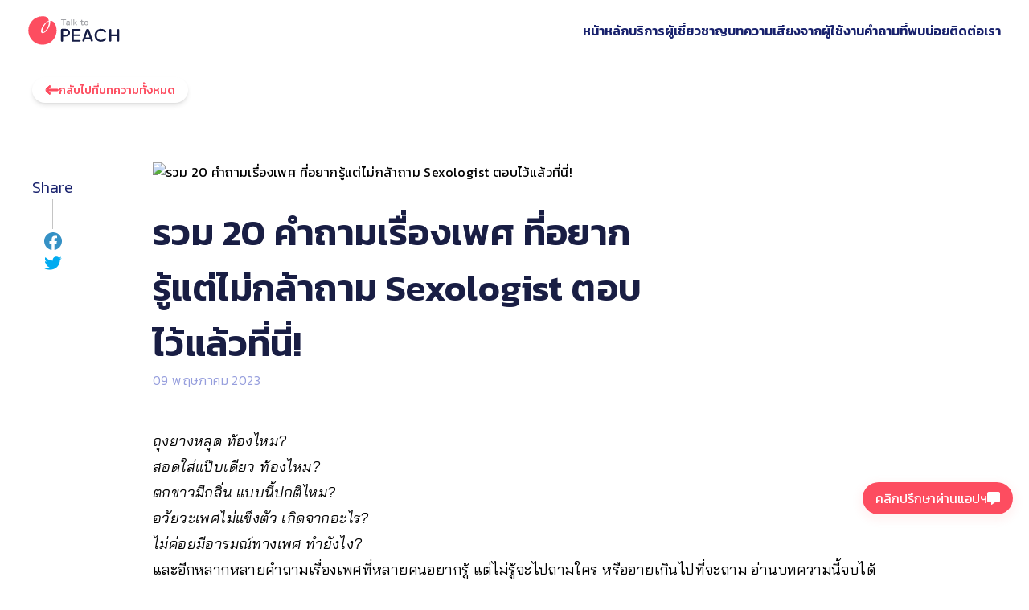

--- FILE ---
content_type: text/html; charset=utf-8
request_url: https://talktopeach.com/blog/20-sex-questions
body_size: 70477
content:
<!DOCTYPE html><html lang="th" class="scroll-smooth" style="scroll-behavior:smooth"><head><meta charSet="utf-8"/><meta name="viewport" content="width=device-width"/><meta property="og:image:width" content="1200"/><meta property="og:image:height" content="630"/><link rel="icon" href="/favicon.ico"/><link rel="apple-touch-icon" href="/apple-touch-icon.png" sizes="76x76"/><title>รวม 20 คำถามเรื่องเพศ ที่อยากรู้แต่ไม่กล้าถาม Sexologist ตอบไว้แล้วที่นี่! | Talk To Peach : แอปปรึกษาปัญหาเรื่องสุขภาพเพศกับนักเพศวิทยา</title><meta name="robots" content="index,follow"/><meta name="description" content="ถุงยางหลุด สอดใส่แป๊บเดียว ท้องไหม? ตกขาวมีกลิ่น อวัยวะเพศไม่แข็งตัว เกิดจากอะไร? ไม่ค่อยมีอารมณ์ทางเพศ ทำยังไง? หลายคำถามเรื่องเพศที่หลายคนอยากรู้ อ่านบทความนี้จบได้คำตอบแน่นอน!"/><meta name="twitter:card" content="summary_large_image"/><meta property="og:title" content="รวม 20 คำถามเรื่องเพศ ที่อยากรู้แต่ไม่กล้าถาม Sexologist ตอบไว้แล้วที่นี่! | Talk To Peach"/><meta property="og:description" content="ถุงยางหลุด สอดใส่แป๊บเดียว ท้องไหม? ตกขาวมีกลิ่น อวัยวะเพศไม่แข็งตัว เกิดจากอะไร? ไม่ค่อยมีอารมณ์ทางเพศ ทำยังไง? หลายคำถามเรื่องเพศที่หลายคนอยากรู้ อ่านบทความนี้จบได้คำตอบแน่นอน!"/><meta property="og:url" content="/blog/20-sex-questions"/><meta property="og:type" content="website"/><meta property="og:image" content="https://blog.talktopeach.com/wp-content/uploads/2023/05/รวม-20-คำถาม.png"/><meta property="og:image:alt" content="รวม 20 คำถามเรื่องเพศ ที่อยากรู้แต่ไม่กล้าถาม Sexologist ตอบไว้แล้วที่นี่!"/><meta property="og:locale" content="en_IE"/><meta property="og:site_name" content="TalkToPeach"/><link rel="canonical" href="https://talktopeach.com/blog/20-sex-questions"/><link rel="preconnect" href="https://fonts.googleapis.com"/><link rel="preconnect" href="https://fonts.gstatic.com" crossorigin=""/><meta name="keywords" content="เรื่องเพศ"/><meta name="next-head-count" content="23"/><link rel="preconnect" href="https://fonts.googleapis.com"/><link rel="preconnect" href="https://fonts.gstatic.com" crossorigin=""/><link rel="preconnect" href="https://fonts.gstatic.com" crossorigin /><link rel="preload" href="/_next/static/css/b648bd3af1d62e15.css" as="style"/><link rel="stylesheet" href="/_next/static/css/b648bd3af1d62e15.css" data-n-g=""/><noscript data-n-css=""></noscript><script defer="" nomodule="" src="/_next/static/chunks/polyfills-c67a75d1b6f99dc8.js"></script><script defer="" src="/_next/static/chunks/985.cbe67a375c9dfd7e.js"></script><script defer="" src="/_next/static/chunks/675-7593b213c3990365.js"></script><script defer="" src="/_next/static/chunks/559.ed980d01a7814f1b.js"></script><script src="/_next/static/chunks/webpack-b0f86b54839675ba.js" defer=""></script><script src="/_next/static/chunks/framework-2c79e2a64abdb08b.js" defer=""></script><script src="/_next/static/chunks/main-a0c7c62a39f05009.js" defer=""></script><script src="/_next/static/chunks/pages/_app-a938ffde7ec27cfc.js" defer=""></script><script src="/_next/static/chunks/962-167f4fad839715cf.js" defer=""></script><script src="/_next/static/chunks/664-60e06c839f82ba03.js" defer=""></script><script src="/_next/static/chunks/755-e13aabd2214fd84d.js" defer=""></script><script src="/_next/static/chunks/571-88589fd9412ec365.js" defer=""></script><script src="/_next/static/chunks/pages/blog/%5Bslug%5D-01fa86fc5a1cc7f2.js" defer=""></script><script src="/_next/static/u8Wua6WCGsHBP9j5LuvKR/_buildManifest.js" defer=""></script><script src="/_next/static/u8Wua6WCGsHBP9j5LuvKR/_ssgManifest.js" defer=""></script><style data-styled="" data-styled-version="5.3.11"></style><style data-href="https://fonts.googleapis.com/css2?family=Bai+Jamjuree:ital,wght@0,300;0,400;0,500;0,600;0,700;1,300;1,400;1,500;1,600;1,700&display=swap">@font-face{font-family:'Bai Jamjuree';font-style:italic;font-weight:300;font-display:swap;src:url(https://fonts.gstatic.com/s/baijamjuree/v12/LDIoapSCOBt_aeQQ7ftydoa8W_pikZoy.woff) format('woff')}@font-face{font-family:'Bai Jamjuree';font-style:italic;font-weight:400;font-display:swap;src:url(https://fonts.gstatic.com/s/baijamjuree/v12/LDIrapSCOBt_aeQQ7ftydoa8W8LN.woff) format('woff')}@font-face{font-family:'Bai Jamjuree';font-style:italic;font-weight:500;font-display:swap;src:url(https://fonts.gstatic.com/s/baijamjuree/v12/LDIoapSCOBt_aeQQ7ftydoa8W_o6kJoy.woff) format('woff')}@font-face{font-family:'Bai Jamjuree';font-style:italic;font-weight:600;font-display:swap;src:url(https://fonts.gstatic.com/s/baijamjuree/v12/LDIoapSCOBt_aeQQ7ftydoa8W_oWl5oy.woff) format('woff')}@font-face{font-family:'Bai Jamjuree';font-style:italic;font-weight:700;font-display:swap;src:url(https://fonts.gstatic.com/s/baijamjuree/v12/LDIoapSCOBt_aeQQ7ftydoa8W_pylpoy.woff) format('woff')}@font-face{font-family:'Bai Jamjuree';font-style:normal;font-weight:300;font-display:swap;src:url(https://fonts.gstatic.com/s/baijamjuree/v12/LDIqapSCOBt_aeQQ7ftydoa09eDukA.woff) format('woff')}@font-face{font-family:'Bai Jamjuree';font-style:normal;font-weight:400;font-display:swap;src:url(https://fonts.gstatic.com/s/baijamjuree/v12/LDI1apSCOBt_aeQQ7ftydoaMWg.woff) format('woff')}@font-face{font-family:'Bai Jamjuree';font-style:normal;font-weight:500;font-display:swap;src:url(https://fonts.gstatic.com/s/baijamjuree/v12/LDIqapSCOBt_aeQQ7ftydoa0reHukA.woff) format('woff')}@font-face{font-family:'Bai Jamjuree';font-style:normal;font-weight:600;font-display:swap;src:url(https://fonts.gstatic.com/s/baijamjuree/v12/LDIqapSCOBt_aeQQ7ftydoa0gebukA.woff) format('woff')}@font-face{font-family:'Bai Jamjuree';font-style:normal;font-weight:700;font-display:swap;src:url(https://fonts.gstatic.com/s/baijamjuree/v12/LDIqapSCOBt_aeQQ7ftydoa05efukA.woff) format('woff')}@font-face{font-family:'Bai Jamjuree';font-style:italic;font-weight:300;font-display:swap;src:url(https://fonts.gstatic.com/s/baijamjuree/v12/LDIoapSCOBt_aeQQ7ftydoa8W_pikaoi0yygg_vbd-E.woff2) format('woff2');unicode-range:U+02D7,U+0303,U+0331,U+0E01-0E5B,U+200C-200D,U+25CC}@font-face{font-family:'Bai Jamjuree';font-style:italic;font-weight:300;font-display:swap;src:url(https://fonts.gstatic.com/s/baijamjuree/v12/LDIoapSCOBt_aeQQ7ftydoa8W_pikao50yygg_vbd-E.woff2) format('woff2');unicode-range:U+0102-0103,U+0110-0111,U+0128-0129,U+0168-0169,U+01A0-01A1,U+01AF-01B0,U+0300-0301,U+0303-0304,U+0308-0309,U+0323,U+0329,U+1EA0-1EF9,U+20AB}@font-face{font-family:'Bai Jamjuree';font-style:italic;font-weight:300;font-display:swap;src:url(https://fonts.gstatic.com/s/baijamjuree/v12/LDIoapSCOBt_aeQQ7ftydoa8W_pikao40yygg_vbd-E.woff2) format('woff2');unicode-range:U+0100-02BA,U+02BD-02C5,U+02C7-02CC,U+02CE-02D7,U+02DD-02FF,U+0304,U+0308,U+0329,U+1D00-1DBF,U+1E00-1E9F,U+1EF2-1EFF,U+2020,U+20A0-20AB,U+20AD-20C0,U+2113,U+2C60-2C7F,U+A720-A7FF}@font-face{font-family:'Bai Jamjuree';font-style:italic;font-weight:300;font-display:swap;src:url(https://fonts.gstatic.com/s/baijamjuree/v12/LDIoapSCOBt_aeQQ7ftydoa8W_pikao20yygg_vb.woff2) format('woff2');unicode-range:U+0000-00FF,U+0131,U+0152-0153,U+02BB-02BC,U+02C6,U+02DA,U+02DC,U+0304,U+0308,U+0329,U+2000-206F,U+20AC,U+2122,U+2191,U+2193,U+2212,U+2215,U+FEFF,U+FFFD}@font-face{font-family:'Bai Jamjuree';font-style:italic;font-weight:400;font-display:swap;src:url(https://fonts.gstatic.com/s/baijamjuree/v12/LDIrapSCOBt_aeQQ7ftydoa8W_Lds78b8SGKufI.woff2) format('woff2');unicode-range:U+02D7,U+0303,U+0331,U+0E01-0E5B,U+200C-200D,U+25CC}@font-face{font-family:'Bai Jamjuree';font-style:italic;font-weight:400;font-display:swap;src:url(https://fonts.gstatic.com/s/baijamjuree/v12/LDIrapSCOBt_aeQQ7ftydoa8W_LGs78b8SGKufI.woff2) format('woff2');unicode-range:U+0102-0103,U+0110-0111,U+0128-0129,U+0168-0169,U+01A0-01A1,U+01AF-01B0,U+0300-0301,U+0303-0304,U+0308-0309,U+0323,U+0329,U+1EA0-1EF9,U+20AB}@font-face{font-family:'Bai Jamjuree';font-style:italic;font-weight:400;font-display:swap;src:url(https://fonts.gstatic.com/s/baijamjuree/v12/LDIrapSCOBt_aeQQ7ftydoa8W_LHs78b8SGKufI.woff2) format('woff2');unicode-range:U+0100-02BA,U+02BD-02C5,U+02C7-02CC,U+02CE-02D7,U+02DD-02FF,U+0304,U+0308,U+0329,U+1D00-1DBF,U+1E00-1E9F,U+1EF2-1EFF,U+2020,U+20A0-20AB,U+20AD-20C0,U+2113,U+2C60-2C7F,U+A720-A7FF}@font-face{font-family:'Bai Jamjuree';font-style:italic;font-weight:400;font-display:swap;src:url(https://fonts.gstatic.com/s/baijamjuree/v12/LDIrapSCOBt_aeQQ7ftydoa8W_LJs78b8SGK.woff2) format('woff2');unicode-range:U+0000-00FF,U+0131,U+0152-0153,U+02BB-02BC,U+02C6,U+02DA,U+02DC,U+0304,U+0308,U+0329,U+2000-206F,U+20AC,U+2122,U+2191,U+2193,U+2212,U+2215,U+FEFF,U+FFFD}@font-face{font-family:'Bai Jamjuree';font-style:italic;font-weight:500;font-display:swap;src:url(https://fonts.gstatic.com/s/baijamjuree/v12/LDIoapSCOBt_aeQQ7ftydoa8W_o6kKoi0yygg_vbd-E.woff2) format('woff2');unicode-range:U+02D7,U+0303,U+0331,U+0E01-0E5B,U+200C-200D,U+25CC}@font-face{font-family:'Bai Jamjuree';font-style:italic;font-weight:500;font-display:swap;src:url(https://fonts.gstatic.com/s/baijamjuree/v12/LDIoapSCOBt_aeQQ7ftydoa8W_o6kKo50yygg_vbd-E.woff2) format('woff2');unicode-range:U+0102-0103,U+0110-0111,U+0128-0129,U+0168-0169,U+01A0-01A1,U+01AF-01B0,U+0300-0301,U+0303-0304,U+0308-0309,U+0323,U+0329,U+1EA0-1EF9,U+20AB}@font-face{font-family:'Bai Jamjuree';font-style:italic;font-weight:500;font-display:swap;src:url(https://fonts.gstatic.com/s/baijamjuree/v12/LDIoapSCOBt_aeQQ7ftydoa8W_o6kKo40yygg_vbd-E.woff2) format('woff2');unicode-range:U+0100-02BA,U+02BD-02C5,U+02C7-02CC,U+02CE-02D7,U+02DD-02FF,U+0304,U+0308,U+0329,U+1D00-1DBF,U+1E00-1E9F,U+1EF2-1EFF,U+2020,U+20A0-20AB,U+20AD-20C0,U+2113,U+2C60-2C7F,U+A720-A7FF}@font-face{font-family:'Bai Jamjuree';font-style:italic;font-weight:500;font-display:swap;src:url(https://fonts.gstatic.com/s/baijamjuree/v12/LDIoapSCOBt_aeQQ7ftydoa8W_o6kKo20yygg_vb.woff2) format('woff2');unicode-range:U+0000-00FF,U+0131,U+0152-0153,U+02BB-02BC,U+02C6,U+02DA,U+02DC,U+0304,U+0308,U+0329,U+2000-206F,U+20AC,U+2122,U+2191,U+2193,U+2212,U+2215,U+FEFF,U+FFFD}@font-face{font-family:'Bai Jamjuree';font-style:italic;font-weight:600;font-display:swap;src:url(https://fonts.gstatic.com/s/baijamjuree/v12/LDIoapSCOBt_aeQQ7ftydoa8W_oWl6oi0yygg_vbd-E.woff2) format('woff2');unicode-range:U+02D7,U+0303,U+0331,U+0E01-0E5B,U+200C-200D,U+25CC}@font-face{font-family:'Bai Jamjuree';font-style:italic;font-weight:600;font-display:swap;src:url(https://fonts.gstatic.com/s/baijamjuree/v12/LDIoapSCOBt_aeQQ7ftydoa8W_oWl6o50yygg_vbd-E.woff2) format('woff2');unicode-range:U+0102-0103,U+0110-0111,U+0128-0129,U+0168-0169,U+01A0-01A1,U+01AF-01B0,U+0300-0301,U+0303-0304,U+0308-0309,U+0323,U+0329,U+1EA0-1EF9,U+20AB}@font-face{font-family:'Bai Jamjuree';font-style:italic;font-weight:600;font-display:swap;src:url(https://fonts.gstatic.com/s/baijamjuree/v12/LDIoapSCOBt_aeQQ7ftydoa8W_oWl6o40yygg_vbd-E.woff2) format('woff2');unicode-range:U+0100-02BA,U+02BD-02C5,U+02C7-02CC,U+02CE-02D7,U+02DD-02FF,U+0304,U+0308,U+0329,U+1D00-1DBF,U+1E00-1E9F,U+1EF2-1EFF,U+2020,U+20A0-20AB,U+20AD-20C0,U+2113,U+2C60-2C7F,U+A720-A7FF}@font-face{font-family:'Bai Jamjuree';font-style:italic;font-weight:600;font-display:swap;src:url(https://fonts.gstatic.com/s/baijamjuree/v12/LDIoapSCOBt_aeQQ7ftydoa8W_oWl6o20yygg_vb.woff2) format('woff2');unicode-range:U+0000-00FF,U+0131,U+0152-0153,U+02BB-02BC,U+02C6,U+02DA,U+02DC,U+0304,U+0308,U+0329,U+2000-206F,U+20AC,U+2122,U+2191,U+2193,U+2212,U+2215,U+FEFF,U+FFFD}@font-face{font-family:'Bai Jamjuree';font-style:italic;font-weight:700;font-display:swap;src:url(https://fonts.gstatic.com/s/baijamjuree/v12/LDIoapSCOBt_aeQQ7ftydoa8W_pylqoi0yygg_vbd-E.woff2) format('woff2');unicode-range:U+02D7,U+0303,U+0331,U+0E01-0E5B,U+200C-200D,U+25CC}@font-face{font-family:'Bai Jamjuree';font-style:italic;font-weight:700;font-display:swap;src:url(https://fonts.gstatic.com/s/baijamjuree/v12/LDIoapSCOBt_aeQQ7ftydoa8W_pylqo50yygg_vbd-E.woff2) format('woff2');unicode-range:U+0102-0103,U+0110-0111,U+0128-0129,U+0168-0169,U+01A0-01A1,U+01AF-01B0,U+0300-0301,U+0303-0304,U+0308-0309,U+0323,U+0329,U+1EA0-1EF9,U+20AB}@font-face{font-family:'Bai Jamjuree';font-style:italic;font-weight:700;font-display:swap;src:url(https://fonts.gstatic.com/s/baijamjuree/v12/LDIoapSCOBt_aeQQ7ftydoa8W_pylqo40yygg_vbd-E.woff2) format('woff2');unicode-range:U+0100-02BA,U+02BD-02C5,U+02C7-02CC,U+02CE-02D7,U+02DD-02FF,U+0304,U+0308,U+0329,U+1D00-1DBF,U+1E00-1E9F,U+1EF2-1EFF,U+2020,U+20A0-20AB,U+20AD-20C0,U+2113,U+2C60-2C7F,U+A720-A7FF}@font-face{font-family:'Bai Jamjuree';font-style:italic;font-weight:700;font-display:swap;src:url(https://fonts.gstatic.com/s/baijamjuree/v12/LDIoapSCOBt_aeQQ7ftydoa8W_pylqo20yygg_vb.woff2) format('woff2');unicode-range:U+0000-00FF,U+0131,U+0152-0153,U+02BB-02BC,U+02C6,U+02DA,U+02DC,U+0304,U+0308,U+0329,U+2000-206F,U+20AC,U+2122,U+2191,U+2193,U+2212,U+2215,U+FEFF,U+FFFD}@font-face{font-family:'Bai Jamjuree';font-style:normal;font-weight:300;font-display:swap;src:url(https://fonts.gstatic.com/s/baijamjuree/v12/LDIqapSCOBt_aeQQ7ftydoa09eDegJo02SuCgcva.woff2) format('woff2');unicode-range:U+02D7,U+0303,U+0331,U+0E01-0E5B,U+200C-200D,U+25CC}@font-face{font-family:'Bai Jamjuree';font-style:normal;font-weight:300;font-display:swap;src:url(https://fonts.gstatic.com/s/baijamjuree/v12/LDIqapSCOBt_aeQQ7ftydoa09eDem5o02SuCgcva.woff2) format('woff2');unicode-range:U+0102-0103,U+0110-0111,U+0128-0129,U+0168-0169,U+01A0-01A1,U+01AF-01B0,U+0300-0301,U+0303-0304,U+0308-0309,U+0323,U+0329,U+1EA0-1EF9,U+20AB}@font-face{font-family:'Bai Jamjuree';font-style:normal;font-weight:300;font-display:swap;src:url(https://fonts.gstatic.com/s/baijamjuree/v12/LDIqapSCOBt_aeQQ7ftydoa09eDempo02SuCgcva.woff2) format('woff2');unicode-range:U+0100-02BA,U+02BD-02C5,U+02C7-02CC,U+02CE-02D7,U+02DD-02FF,U+0304,U+0308,U+0329,U+1D00-1DBF,U+1E00-1E9F,U+1EF2-1EFF,U+2020,U+20A0-20AB,U+20AD-20C0,U+2113,U+2C60-2C7F,U+A720-A7FF}@font-face{font-family:'Bai Jamjuree';font-style:normal;font-weight:300;font-display:swap;src:url(https://fonts.gstatic.com/s/baijamjuree/v12/LDIqapSCOBt_aeQQ7ftydoa09eDelJo02SuCgQ.woff2) format('woff2');unicode-range:U+0000-00FF,U+0131,U+0152-0153,U+02BB-02BC,U+02C6,U+02DA,U+02DC,U+0304,U+0308,U+0329,U+2000-206F,U+20AC,U+2122,U+2191,U+2193,U+2212,U+2215,U+FEFF,U+FFFD}@font-face{font-family:'Bai Jamjuree';font-style:normal;font-weight:400;font-display:swap;src:url(https://fonts.gstatic.com/s/baijamjuree/v12/LDI1apSCOBt_aeQQ7ftydoa8SsLLubg58xGL.woff2) format('woff2');unicode-range:U+02D7,U+0303,U+0331,U+0E01-0E5B,U+200C-200D,U+25CC}@font-face{font-family:'Bai Jamjuree';font-style:normal;font-weight:400;font-display:swap;src:url(https://fonts.gstatic.com/s/baijamjuree/v12/LDI1apSCOBt_aeQQ7ftydoa8UcLLubg58xGL.woff2) format('woff2');unicode-range:U+0102-0103,U+0110-0111,U+0128-0129,U+0168-0169,U+01A0-01A1,U+01AF-01B0,U+0300-0301,U+0303-0304,U+0308-0309,U+0323,U+0329,U+1EA0-1EF9,U+20AB}@font-face{font-family:'Bai Jamjuree';font-style:normal;font-weight:400;font-display:swap;src:url(https://fonts.gstatic.com/s/baijamjuree/v12/LDI1apSCOBt_aeQQ7ftydoa8UMLLubg58xGL.woff2) format('woff2');unicode-range:U+0100-02BA,U+02BD-02C5,U+02C7-02CC,U+02CE-02D7,U+02DD-02FF,U+0304,U+0308,U+0329,U+1D00-1DBF,U+1E00-1E9F,U+1EF2-1EFF,U+2020,U+20A0-20AB,U+20AD-20C0,U+2113,U+2C60-2C7F,U+A720-A7FF}@font-face{font-family:'Bai Jamjuree';font-style:normal;font-weight:400;font-display:swap;src:url(https://fonts.gstatic.com/s/baijamjuree/v12/LDI1apSCOBt_aeQQ7ftydoa8XsLLubg58w.woff2) format('woff2');unicode-range:U+0000-00FF,U+0131,U+0152-0153,U+02BB-02BC,U+02C6,U+02DA,U+02DC,U+0304,U+0308,U+0329,U+2000-206F,U+20AC,U+2122,U+2191,U+2193,U+2212,U+2215,U+FEFF,U+FFFD}@font-face{font-family:'Bai Jamjuree';font-style:normal;font-weight:500;font-display:swap;src:url(https://fonts.gstatic.com/s/baijamjuree/v12/LDIqapSCOBt_aeQQ7ftydoa0reHegJo02SuCgcva.woff2) format('woff2');unicode-range:U+02D7,U+0303,U+0331,U+0E01-0E5B,U+200C-200D,U+25CC}@font-face{font-family:'Bai Jamjuree';font-style:normal;font-weight:500;font-display:swap;src:url(https://fonts.gstatic.com/s/baijamjuree/v12/LDIqapSCOBt_aeQQ7ftydoa0reHem5o02SuCgcva.woff2) format('woff2');unicode-range:U+0102-0103,U+0110-0111,U+0128-0129,U+0168-0169,U+01A0-01A1,U+01AF-01B0,U+0300-0301,U+0303-0304,U+0308-0309,U+0323,U+0329,U+1EA0-1EF9,U+20AB}@font-face{font-family:'Bai Jamjuree';font-style:normal;font-weight:500;font-display:swap;src:url(https://fonts.gstatic.com/s/baijamjuree/v12/LDIqapSCOBt_aeQQ7ftydoa0reHempo02SuCgcva.woff2) format('woff2');unicode-range:U+0100-02BA,U+02BD-02C5,U+02C7-02CC,U+02CE-02D7,U+02DD-02FF,U+0304,U+0308,U+0329,U+1D00-1DBF,U+1E00-1E9F,U+1EF2-1EFF,U+2020,U+20A0-20AB,U+20AD-20C0,U+2113,U+2C60-2C7F,U+A720-A7FF}@font-face{font-family:'Bai Jamjuree';font-style:normal;font-weight:500;font-display:swap;src:url(https://fonts.gstatic.com/s/baijamjuree/v12/LDIqapSCOBt_aeQQ7ftydoa0reHelJo02SuCgQ.woff2) format('woff2');unicode-range:U+0000-00FF,U+0131,U+0152-0153,U+02BB-02BC,U+02C6,U+02DA,U+02DC,U+0304,U+0308,U+0329,U+2000-206F,U+20AC,U+2122,U+2191,U+2193,U+2212,U+2215,U+FEFF,U+FFFD}@font-face{font-family:'Bai Jamjuree';font-style:normal;font-weight:600;font-display:swap;src:url(https://fonts.gstatic.com/s/baijamjuree/v12/LDIqapSCOBt_aeQQ7ftydoa0gebegJo02SuCgcva.woff2) format('woff2');unicode-range:U+02D7,U+0303,U+0331,U+0E01-0E5B,U+200C-200D,U+25CC}@font-face{font-family:'Bai Jamjuree';font-style:normal;font-weight:600;font-display:swap;src:url(https://fonts.gstatic.com/s/baijamjuree/v12/LDIqapSCOBt_aeQQ7ftydoa0gebem5o02SuCgcva.woff2) format('woff2');unicode-range:U+0102-0103,U+0110-0111,U+0128-0129,U+0168-0169,U+01A0-01A1,U+01AF-01B0,U+0300-0301,U+0303-0304,U+0308-0309,U+0323,U+0329,U+1EA0-1EF9,U+20AB}@font-face{font-family:'Bai Jamjuree';font-style:normal;font-weight:600;font-display:swap;src:url(https://fonts.gstatic.com/s/baijamjuree/v12/LDIqapSCOBt_aeQQ7ftydoa0gebempo02SuCgcva.woff2) format('woff2');unicode-range:U+0100-02BA,U+02BD-02C5,U+02C7-02CC,U+02CE-02D7,U+02DD-02FF,U+0304,U+0308,U+0329,U+1D00-1DBF,U+1E00-1E9F,U+1EF2-1EFF,U+2020,U+20A0-20AB,U+20AD-20C0,U+2113,U+2C60-2C7F,U+A720-A7FF}@font-face{font-family:'Bai Jamjuree';font-style:normal;font-weight:600;font-display:swap;src:url(https://fonts.gstatic.com/s/baijamjuree/v12/LDIqapSCOBt_aeQQ7ftydoa0gebelJo02SuCgQ.woff2) format('woff2');unicode-range:U+0000-00FF,U+0131,U+0152-0153,U+02BB-02BC,U+02C6,U+02DA,U+02DC,U+0304,U+0308,U+0329,U+2000-206F,U+20AC,U+2122,U+2191,U+2193,U+2212,U+2215,U+FEFF,U+FFFD}@font-face{font-family:'Bai Jamjuree';font-style:normal;font-weight:700;font-display:swap;src:url(https://fonts.gstatic.com/s/baijamjuree/v12/LDIqapSCOBt_aeQQ7ftydoa05efegJo02SuCgcva.woff2) format('woff2');unicode-range:U+02D7,U+0303,U+0331,U+0E01-0E5B,U+200C-200D,U+25CC}@font-face{font-family:'Bai Jamjuree';font-style:normal;font-weight:700;font-display:swap;src:url(https://fonts.gstatic.com/s/baijamjuree/v12/LDIqapSCOBt_aeQQ7ftydoa05efem5o02SuCgcva.woff2) format('woff2');unicode-range:U+0102-0103,U+0110-0111,U+0128-0129,U+0168-0169,U+01A0-01A1,U+01AF-01B0,U+0300-0301,U+0303-0304,U+0308-0309,U+0323,U+0329,U+1EA0-1EF9,U+20AB}@font-face{font-family:'Bai Jamjuree';font-style:normal;font-weight:700;font-display:swap;src:url(https://fonts.gstatic.com/s/baijamjuree/v12/LDIqapSCOBt_aeQQ7ftydoa05efempo02SuCgcva.woff2) format('woff2');unicode-range:U+0100-02BA,U+02BD-02C5,U+02C7-02CC,U+02CE-02D7,U+02DD-02FF,U+0304,U+0308,U+0329,U+1D00-1DBF,U+1E00-1E9F,U+1EF2-1EFF,U+2020,U+20A0-20AB,U+20AD-20C0,U+2113,U+2C60-2C7F,U+A720-A7FF}@font-face{font-family:'Bai Jamjuree';font-style:normal;font-weight:700;font-display:swap;src:url(https://fonts.gstatic.com/s/baijamjuree/v12/LDIqapSCOBt_aeQQ7ftydoa05efelJo02SuCgQ.woff2) format('woff2');unicode-range:U+0000-00FF,U+0131,U+0152-0153,U+02BB-02BC,U+02C6,U+02DA,U+02DC,U+0304,U+0308,U+0329,U+2000-206F,U+20AC,U+2122,U+2191,U+2193,U+2212,U+2215,U+FEFF,U+FFFD}</style><style data-href="https://fonts.googleapis.com/css2?family=Kanit:wght@300;400;500;600&display=swap">@font-face{font-family:'Kanit';font-style:normal;font-weight:300;font-display:swap;src:url(https://fonts.gstatic.com/s/kanit/v16/nKKU-Go6G5tXcr4-OSWj.woff) format('woff')}@font-face{font-family:'Kanit';font-style:normal;font-weight:400;font-display:swap;src:url(https://fonts.gstatic.com/s/kanit/v16/nKKZ-Go6G5tXcoaR.woff) format('woff')}@font-face{font-family:'Kanit';font-style:normal;font-weight:500;font-display:swap;src:url(https://fonts.gstatic.com/s/kanit/v16/nKKU-Go6G5tXcr5mOCWj.woff) format('woff')}@font-face{font-family:'Kanit';font-style:normal;font-weight:600;font-display:swap;src:url(https://fonts.gstatic.com/s/kanit/v16/nKKU-Go6G5tXcr5KPyWj.woff) format('woff')}@font-face{font-family:'Kanit';font-style:normal;font-weight:300;font-display:swap;src:url(https://fonts.gstatic.com/s/kanit/v16/nKKU-Go6G5tXcr4-ORWzVaFrNlJzIu4.woff2) format('woff2');unicode-range:U+02D7,U+0303,U+0331,U+0E01-0E5B,U+200C-200D,U+25CC}@font-face{font-family:'Kanit';font-style:normal;font-weight:300;font-display:swap;src:url(https://fonts.gstatic.com/s/kanit/v16/nKKU-Go6G5tXcr4-ORWoVaFrNlJzIu4.woff2) format('woff2');unicode-range:U+0102-0103,U+0110-0111,U+0128-0129,U+0168-0169,U+01A0-01A1,U+01AF-01B0,U+0300-0301,U+0303-0304,U+0308-0309,U+0323,U+0329,U+1EA0-1EF9,U+20AB}@font-face{font-family:'Kanit';font-style:normal;font-weight:300;font-display:swap;src:url(https://fonts.gstatic.com/s/kanit/v16/nKKU-Go6G5tXcr4-ORWpVaFrNlJzIu4.woff2) format('woff2');unicode-range:U+0100-02BA,U+02BD-02C5,U+02C7-02CC,U+02CE-02D7,U+02DD-02FF,U+0304,U+0308,U+0329,U+1D00-1DBF,U+1E00-1E9F,U+1EF2-1EFF,U+2020,U+20A0-20AB,U+20AD-20C0,U+2113,U+2C60-2C7F,U+A720-A7FF}@font-face{font-family:'Kanit';font-style:normal;font-weight:300;font-display:swap;src:url(https://fonts.gstatic.com/s/kanit/v16/nKKU-Go6G5tXcr4-ORWnVaFrNlJz.woff2) format('woff2');unicode-range:U+0000-00FF,U+0131,U+0152-0153,U+02BB-02BC,U+02C6,U+02DA,U+02DC,U+0304,U+0308,U+0329,U+2000-206F,U+20AC,U+2122,U+2191,U+2193,U+2212,U+2215,U+FEFF,U+FFFD}@font-face{font-family:'Kanit';font-style:normal;font-weight:400;font-display:swap;src:url(https://fonts.gstatic.com/s/kanit/v16/nKKZ-Go6G5tXcraBGwCKd6xBDFs.woff2) format('woff2');unicode-range:U+02D7,U+0303,U+0331,U+0E01-0E5B,U+200C-200D,U+25CC}@font-face{font-family:'Kanit';font-style:normal;font-weight:400;font-display:swap;src:url(https://fonts.gstatic.com/s/kanit/v16/nKKZ-Go6G5tXcraaGwCKd6xBDFs.woff2) format('woff2');unicode-range:U+0102-0103,U+0110-0111,U+0128-0129,U+0168-0169,U+01A0-01A1,U+01AF-01B0,U+0300-0301,U+0303-0304,U+0308-0309,U+0323,U+0329,U+1EA0-1EF9,U+20AB}@font-face{font-family:'Kanit';font-style:normal;font-weight:400;font-display:swap;src:url(https://fonts.gstatic.com/s/kanit/v16/nKKZ-Go6G5tXcrabGwCKd6xBDFs.woff2) format('woff2');unicode-range:U+0100-02BA,U+02BD-02C5,U+02C7-02CC,U+02CE-02D7,U+02DD-02FF,U+0304,U+0308,U+0329,U+1D00-1DBF,U+1E00-1E9F,U+1EF2-1EFF,U+2020,U+20A0-20AB,U+20AD-20C0,U+2113,U+2C60-2C7F,U+A720-A7FF}@font-face{font-family:'Kanit';font-style:normal;font-weight:400;font-display:swap;src:url(https://fonts.gstatic.com/s/kanit/v16/nKKZ-Go6G5tXcraVGwCKd6xB.woff2) format('woff2');unicode-range:U+0000-00FF,U+0131,U+0152-0153,U+02BB-02BC,U+02C6,U+02DA,U+02DC,U+0304,U+0308,U+0329,U+2000-206F,U+20AC,U+2122,U+2191,U+2193,U+2212,U+2215,U+FEFF,U+FFFD}@font-face{font-family:'Kanit';font-style:normal;font-weight:500;font-display:swap;src:url(https://fonts.gstatic.com/s/kanit/v16/nKKU-Go6G5tXcr5mOBWzVaFrNlJzIu4.woff2) format('woff2');unicode-range:U+02D7,U+0303,U+0331,U+0E01-0E5B,U+200C-200D,U+25CC}@font-face{font-family:'Kanit';font-style:normal;font-weight:500;font-display:swap;src:url(https://fonts.gstatic.com/s/kanit/v16/nKKU-Go6G5tXcr5mOBWoVaFrNlJzIu4.woff2) format('woff2');unicode-range:U+0102-0103,U+0110-0111,U+0128-0129,U+0168-0169,U+01A0-01A1,U+01AF-01B0,U+0300-0301,U+0303-0304,U+0308-0309,U+0323,U+0329,U+1EA0-1EF9,U+20AB}@font-face{font-family:'Kanit';font-style:normal;font-weight:500;font-display:swap;src:url(https://fonts.gstatic.com/s/kanit/v16/nKKU-Go6G5tXcr5mOBWpVaFrNlJzIu4.woff2) format('woff2');unicode-range:U+0100-02BA,U+02BD-02C5,U+02C7-02CC,U+02CE-02D7,U+02DD-02FF,U+0304,U+0308,U+0329,U+1D00-1DBF,U+1E00-1E9F,U+1EF2-1EFF,U+2020,U+20A0-20AB,U+20AD-20C0,U+2113,U+2C60-2C7F,U+A720-A7FF}@font-face{font-family:'Kanit';font-style:normal;font-weight:500;font-display:swap;src:url(https://fonts.gstatic.com/s/kanit/v16/nKKU-Go6G5tXcr5mOBWnVaFrNlJz.woff2) format('woff2');unicode-range:U+0000-00FF,U+0131,U+0152-0153,U+02BB-02BC,U+02C6,U+02DA,U+02DC,U+0304,U+0308,U+0329,U+2000-206F,U+20AC,U+2122,U+2191,U+2193,U+2212,U+2215,U+FEFF,U+FFFD}@font-face{font-family:'Kanit';font-style:normal;font-weight:600;font-display:swap;src:url(https://fonts.gstatic.com/s/kanit/v16/nKKU-Go6G5tXcr5KPxWzVaFrNlJzIu4.woff2) format('woff2');unicode-range:U+02D7,U+0303,U+0331,U+0E01-0E5B,U+200C-200D,U+25CC}@font-face{font-family:'Kanit';font-style:normal;font-weight:600;font-display:swap;src:url(https://fonts.gstatic.com/s/kanit/v16/nKKU-Go6G5tXcr5KPxWoVaFrNlJzIu4.woff2) format('woff2');unicode-range:U+0102-0103,U+0110-0111,U+0128-0129,U+0168-0169,U+01A0-01A1,U+01AF-01B0,U+0300-0301,U+0303-0304,U+0308-0309,U+0323,U+0329,U+1EA0-1EF9,U+20AB}@font-face{font-family:'Kanit';font-style:normal;font-weight:600;font-display:swap;src:url(https://fonts.gstatic.com/s/kanit/v16/nKKU-Go6G5tXcr5KPxWpVaFrNlJzIu4.woff2) format('woff2');unicode-range:U+0100-02BA,U+02BD-02C5,U+02C7-02CC,U+02CE-02D7,U+02DD-02FF,U+0304,U+0308,U+0329,U+1D00-1DBF,U+1E00-1E9F,U+1EF2-1EFF,U+2020,U+20A0-20AB,U+20AD-20C0,U+2113,U+2C60-2C7F,U+A720-A7FF}@font-face{font-family:'Kanit';font-style:normal;font-weight:600;font-display:swap;src:url(https://fonts.gstatic.com/s/kanit/v16/nKKU-Go6G5tXcr5KPxWnVaFrNlJz.woff2) format('woff2');unicode-range:U+0000-00FF,U+0131,U+0152-0153,U+02BB-02BC,U+02C6,U+02DA,U+02DC,U+0304,U+0308,U+0329,U+2000-206F,U+20AC,U+2122,U+2191,U+2193,U+2212,U+2215,U+FEFF,U+FFFD}</style></head><body class="overflow-x-hidden font-main scorll_bar"><div id="__next"><header class="fixed w-full top-0 mx-auto transition-all duration-75 ease-in-out z-10"><div class="lg:py-[20px] py-2 backdrop-blur-md bg-gradient-to-b from-white/80 from-20% to-white/30 to-70% lg:bg-transparent"><div class="z-50 flex items-center justify-between mx-auto --peach_container"><a class="z-50 peach--header nav-header" href="/"><img src="/icons/talk-to-peach.svg" alt="talk to peach logo" class="w-auto logo_navbar h-9 cursor-pointer"/></a><nav class="hidden gap-16 lg:flex font-semibold text-primary_navy"><a class="text-base font-semibold manus--header" href="/"><button class="btn-base btn-cta  nav-header " type="button">หน้าหลัก</button></a><a class="text-base font-semibold manus--header" href="/service"><button class="btn-base btn-cta  nav-header " type="button">บริการ</button></a><a class="text-base font-semibold manus--header" href="/expert"><button class="btn-base btn-cta  nav-header " type="button">ผู้เชี่ยวชาญ</button></a><a class="text-base font-semibold manus--header" href="/blog"><button class="btn-base btn-cta  nav-header " type="button">บทความ</button></a><a class="text-base font-semibold manus--header" href="/testimonials"><button class="btn-base btn-cta  nav-header " type="button">เสียงจากผู้ใช้งาน</button></a><a class="text-base font-semibold manus--header" href="/faq"><button class="btn-base btn-cta  nav-header " type="button">คำถามที่พบบ่อย</button></a><a class="text-base font-semibold manus--header" href="/#contact-us"><button class="btn-base btn-cta  nav-header " type="button">ติดต่อเรา</button></a></nav><div class="h-[50px] lg:hidden z-50 flex items-center"><svg viewBox="0 0 24 24" fill="none" xmlns="http://www.w3.org/2000/svg" class="w-10 h-10 lg:hidden text-primary_peach" stroke="currentColor"><path stroke-linecap="round" stroke-linejoin="round" stroke-width="2" d="M4 6h16M4 12h16M4 18h16"></path></svg></div></div><div class="max-h-0 h-0 opacity-0 -translate-y-96 bg-white grid justify-center items-center backdrop-blur-[10px]"><div class="grid justify-center gap-y-6 items-center text-center"><a class="text-base font-semibold manus--header text-primary_navy" href="/"><button class="btn-base btn-cta  nav-header " type="button">หน้าหลัก</button></a><a class="text-base font-semibold manus--header text-primary_navy" href="/service"><button class="btn-base btn-cta  nav-header " type="button">บริการ</button></a><a class="text-base font-semibold manus--header text-primary_navy" href="/expert"><button class="btn-base btn-cta  nav-header " type="button">ผู้เชี่ยวชาญ</button></a><a class="text-base font-semibold manus--header text-primary_navy" href="/blog"><button class="btn-base btn-cta  nav-header " type="button">บทความ</button></a><a class="text-base font-semibold manus--header text-primary_navy" href="/testimonials"><button class="btn-base btn-cta  nav-header " type="button">เสียงจากผู้ใช้งาน</button></a><a class="text-base font-semibold manus--header text-primary_navy" href="/faq"><button class="btn-base btn-cta  nav-header " type="button">คำถามที่พบบ่อย</button></a><a class="text-base font-semibold manus--header text-primary_navy" href="/#contact-us"><button class="btn-base btn-cta  nav-header " type="button">ติดต่อเรา</button></a></div></div></div></header><div class="flex justify-center w-full article-main-container"><div class="relative w-full --peach_container"><div><div class="relative w-screen"><div class="fixed z-20 bottom-5 sm:bottom-20 right-2 sm:right-5 w-fit"><a class="download-app-btn" target="_blank" rel="noopener noreferrer" href="https://oci.ltd/3wwDFzI"><button class="btn-base  shadow-button flex items-center justify-center gap-3 rounded-full text-[16px] text-white py-2 px-4 bg-primary_peach hover:bg-gradient-to-b hover:from-[#FFD7D7] hover:to-primary_peach drop-shadow-[0_10px_30px_rgba(255, 148, 148, 0.25)] " type="button">คลิกปรึกษาผ่านแอปฯ<img src="/icons/chat.svg" alt="talk to peach download"/></button></a></div></div></div><div class="pt-20 article__meta sm:pb-12 sm:pt-24"><a href="/blog"><button class="btn-base btn-secondary flex items-center justify-center gap-2 h-[30px] p-0 sm:p-4 rounded-3xl text-[14px] font-medium sm:shadow-md bg-white text-primary_peach " type="button"><img src="/icons/arrow-previous.svg" alt="arrow-previous-icon"/>กลับไปที่บทความทั้งหมด</button></a></div><div class="relative -mb-10 md:-mb-0"><div class="sticky left-0 hidden sm:block top-20 sm:left-5 xl:left-20"><div class="absolute"><div class="flex flex-col items-center gap-4 mt-4 text-black"><div class="text-primary_navy text-[20px] font-light">Share</div><div class="flex justify-center"><img src="/icons/straight-line.svg" alt="straight-line-icon"/></div><div class="cursor-pointer flex justify-center w-[30px] h-[30px] p-1"><a class="facebook_share_content" target="_blank" rel="noopener noreferrer" href="https://www.facebook.com/sharer/sharer.php?u=https://blog.talktopeach.com/2023/05/09/20-sex-questions/"><img class="" src="/icons/facebook-color.svg" alt="facebook-color-icon"/></a></div><div class="cursor-pointer flex justify-center w-[30px] h-[30px] p-1"><a class="twitter_share_content" target="_blank" rel="noopener noreferrer" href="https://twitter.com/intent/tweet?text=https://blog.talktopeach.com/2023/05/09/20-sex-questions/"><img src="/icons/twitter-color.svg" alt="twitter-color-icon"/></a></div></div></div></div><div class="article-container px-0 sm:px-[80px] xl:px-[150px]"><section class="article-container"><div class="flex flex-col items-center justify-center"><img class="article-container__image rounded-t-[50px]" src="https://blog.talktopeach.com/wp-content/uploads/2023/05/รวม-20-คำถาม.png" alt="รวม 20 คำถามเรื่องเพศ ที่อยากรู้แต่ไม่กล้าถาม Sexologist ตอบไว้แล้วที่นี่!"/></div><div class="article__header"><h1 class="w-full sm:pr-10 text-typo_main text-[20px] sm:text-[24px] md:text-[30px] lg:text-[40px] xl:text-[46px] font-semibold leading-normal">รวม 20 คำถามเรื่องเพศ ที่อยากรู้แต่ไม่กล้าถาม Sexologist ตอบไว้แล้วที่นี่!</h1><p class="text-secondary_navy text-[16px] font-extralight">09 พฤษภาคม 2023</p></div><div class="sm:hidden flex flex-row items-center py-2 gap-2 text-[14px] text-primary_navy font-light"><span>Share on</span><div class="w-[20px]"><a class="facebook_share_content" target="_blank" rel="noopener noreferrer" href="https://www.facebook.com/sharer/sharer.php?u=https://blog.talktopeach.com/2023/05/09/20-sex-questions/"><img class="" src="/icons/facebook-color.svg" alt="facebook-color-icon"/></a></div><div class="w-[20px]"><a class="twitter_share_content" target="_blank" rel="noopener noreferrer" href="https://twitter.com/intent/tweet?text=https://blog.talktopeach.com/2023/05/09/20-sex-questions/"><img src="/icons/twitter-color.svg" alt="twitter-color-icon"/></a></div></div><div class="break-words wordpress-content"><p style="text-align: left;"><i><span style="font-weight: 400;">ถุงยางหลุด ท้องไหม? </span></i></p>
<p style="text-align: left;"><i><span style="font-weight: 400;">สอดใส่แป๊บเดียว ท้องไหม?</span></i></p>
<p style="text-align: left;"><i><span style="font-weight: 400;">ตกขาวมีกลิ่น แบบนี้ปกติไหม?</span></i></p>
<p style="text-align: left;"><i><span style="font-weight: 400;">อวัยวะเพศไม่แข็งตัว เกิดจากอะไร? </span></i></p>
<p style="text-align: left;"><i><span style="font-weight: 400;">ไม่ค่อยมีอารมณ์ทางเพศ ทำยังไง? </span></i></p>
<p><span style="font-weight: 400;">และอีกหลากหลายคำถามเรื่องเพศที่หลายคนอยากรู้ แต่ไม่รู้จะไปถามใคร หรืออายเกินไปที่จะถาม อ่านบทความนี้จบได้คำตอบแน่นอน!</span></p>
<div class="lwptoc table-of-content lwptoc-autoWidth lwptoc-baseItems lwptoc-light lwptoc-notInherit" data-smooth-scroll="0"><div class="lwptoc_i">    <div class="lwptoc_header">
        <b class="lwptoc_title">เลือกอ่านได้ตามหัวข้อที่สนใจ</b>            </div>
<div class="lwptoc_items lwptoc_items-visible">
    <ul class="lwptoc_itemWrap"><li class="lwptoc_item">    <a href="#xan_sak_nidkhx_khwr_ru_kxn_pi_ha_kha_txb">
                <span class="lwptoc_item_label">อ่านสักนิด…ข้อควรรู้ก่อนไปหาคำตอบ</span>
    </a>
    </li><li class="lwptoc_item">    <a href="#rwm_khatham_keiyw_kab_tha_baeb_ni_thxng_him">
                <span class="lwptoc_item_label">รวมคำถามเกี่ยวกับ ทำแบบนี้ท้องไหม?</span>
    </a>
    </li><li class="lwptoc_item">    <a href="#rwm_khatham_keiyw_kab_xakar_ceb_thi_keiywkhxng_kab_kar_mi_phes_samphanth">
                <span class="lwptoc_item_label">รวมคำถามเกี่ยวกับอาการเจ็บที่เกี่ยวข้องกับการมีเพศสัมพันธ์</span>
    </a>
    </li><li class="lwptoc_item">    <a href="#rwm_khatham_keiyw_kab_praca_deuxn_laea_tkkhaw">
                <span class="lwptoc_item_label">รวมคำถามเกี่ยวกับประจำเดือนและตกขาว</span>
    </a>
    <ul class="lwptoc_itemWrap"><li class="lwptoc_item">    <a href="#bthkhwam_thi_keiywkhxng">
                <span class="lwptoc_item_label">บทความที่เกี่ยวข้อง</span>
    </a>
    </li></ul></li><li class="lwptoc_item">    <a href="#rwm_khatham_keiyw_kab_xarmn_thang_phes_kar_chwy_taw_xeng_kar_khaeng_taw_laea_kar_thung_cud_sud_yxd">
                <span class="lwptoc_item_label">รวมคำถามเกี่ยวกับ อารมณ์ทางเพศ การช่วยตัวเอง การแข็งตัว และการถึงจุดสุดยอด</span>
    </a>
    </li><li class="lwptoc_item">    <a href="#hak_khun_mi_khatham_sngsay_hrux_kangwl_ci_reuxng_phes_xya_keb_wi_khuy_kab_Talk_to_PEACH_di_ley">
                <span class="lwptoc_item_label">หากคุณมีคำถามสงสัยหรือกังวลใจเรื่องเพศ อย่าเก็บไว้! คุยกับ Talk to PEACH ได้เลย</span>
    </a>
    </li></ul></div>
</div></div><h2><span id="xan_sak_nidkhx_khwr_ru_kxn_pi_ha_kha_txb"><span style="font-weight: 400;">อ่านสักนิด…ข้อควรรู้ก่อนไปหาคำตอบ</span></span></h2>
<p><span style="font-weight: 400;">ปัญหาเรื่องสุขภาพทางเพศจำเป็นต้องได้รับการประเมินอย่างรอบด้าน ทั้งทางด้านร่างกาย จิตใจ และสังคม เพื่อให้ครอบคลุมปัจจัยต่าง ๆ รวมไปถึงเงื่อนไขทางการแพทย์ ข้อกังวลด้านสุขภาพ หรือการรักษาอาการต่าง ๆ ที่เกิดขึ้น ดังนั้น</span><b>ข้อมูลนี้เป็นเพียงข้อมูลเบื้องต้นจากนักเพศวิทยาเท่านั้น ไม่สามารถแทนคำแนะนำทางการแพทย์ การวินิจฉัย หรือการรักษาจากแพทย์ผู้เชี่ยวชาญได้</b></p>
<h2><span id="rwm_khatham_keiyw_kab_tha_baeb_ni_thxng_him"><span style="font-weight: 400;">รวมคำถามเกี่ยวกับ ทำแบบนี้ท้องไหม? </span></span></h2>
<p style="text-align: center;"><img loading="lazy" decoding="async" class="alignnone size-large wp-image-449" src="https://blog.talktopeach.com/wp-content/uploads/2023/05/2-1-1024x683.jpg" alt="" width="750" height="500" srcset="https://blog.talktopeach.com/wp-content/uploads/2023/05/2-1-1024x683.jpg 1024w, https://blog.talktopeach.com/wp-content/uploads/2023/05/2-1-300x200.jpg 300w, https://blog.talktopeach.com/wp-content/uploads/2023/05/2-1-768x512.jpg 768w, https://blog.talktopeach.com/wp-content/uploads/2023/05/2-1.jpg 1200w" sizes="auto, (max-width: 750px) 100vw, 750px"></p>
<p><strong>1. หลังทำออรัลเซ็กซ์แล้ว มีการหลั่งบริเวณปากและมือ แต่นำมือที่กำลังจะแห้งมาช่วยตัวเองแบบสอดใส่ด้วย แบบนี้มีโอกาสท้องไหม ตอนนี้ประจำเดือนยังไม่มา</strong></p>
<p><b>คำตอบ:</b><span style="font-weight: 400;"> มีความเสี่ยงในการตั้งครรภ์ต่ำ เนื่องจากหากมีการหลั่งอสุจิภายนอกร่างกาย อสุจิจะไม่สามารถทนสภาพแวดล้อมหรืออุณหภูมิได้นาน และโอกาสที่อสุจิจะเข้าไปถึงโพรงมดลูกจากการช่วยตัวเองของผู้หญิงก็เป็นไปได้ยากเช่นกัน </span></p>
<p><span style="font-weight: 400;">แต่ควรระมัดระวังเรื่องความสะอาดและอาการช่องคลอดอักเสบหรือเกิดการติดเชื้อร่วมด้วย</span></p>
<p><strong>2. มีเพศสัมพันธ์แบบป้องกันโดยการใส่ถุงยางอนามัยและหลั่งในถุงยางอนามัย แต่คาเอาไว้ ไม่ได้เอาออกจากช่องคลอดทันที จะมีโอกาสท้องไหม</strong></p>
<p><b>คำตอบ:</b><span style="font-weight: 400;"> หากอวัยวะเพศมีการแข็งตัวลดลง แล้วทำให้ถุงยางอนามัยมีอากาศเข้าไป อสุจิก็อาจจะหลุดลอดออกมา และมีโอกาสตั้งครรภ์ได้ แต่ถ้าไม่มีความเสี่ยงดังกล่าว ถือว่าความเสี่ยงต่ำ </span></p>
<p><span style="font-weight: 400;">แนะนำว่า หากมีการหลั่งแล้ว ควรนำอวัยวะเพศออกขณะที่ยังแข็งตัว พร้อมจับขอบถุงยางไว้ขณะนำออก</span></p>
<p><strong>3. มีเพศสัมพันธ์กับแฟนแบบป้องกันโดยการใส่ถุงยางอนามัย แล้วถุงยางอนามัยหลุดเข้าไปในช่องคลอด ซึ่งในนั้นมีแต่น้ำหล่อลื่น ยังไม่มีการหลั่งอสุจิออกมา อยากทราบว่ามีโอกาสท้องไหม ควรกินยาคุมฉุกเฉินไหม</strong></p>
<p><b>คำตอบ:</b><span style="font-weight: 400;"> หากยังไม่มีการหลั่งน้ำอสุจิ อาจถือว่าโอกาสตั้งครรภ์น้อย แต่หากน้ำหล่อลื่นมีการปนของอสุจิออกมาด้วย แม้ว่ายังไม่มีการหลั่งก็ตาม ก็สามารถทำให้เกิดการตั้งครรภ์ได้ </span></p>
<p><span style="font-weight: 400;">แนะนำว่า ควรใส่ถุงยางอนามัยให้ถูกวิธี โดยการใช้ถุงยางอนามัยเพศชายที่ถูกต้องนั้น ควรปฏิบัติดังนี้</span></p>
<ul>
<li><span style="font-weight: 400;">เลือกถุงยางอนามัยที่เหมาะกับขนาดอวัยวะเพศ และไม่หมดอายุ</span></li>
<li><span style="font-weight: 400;">ฉีกซองถุงยางอย่างระมัดระวัง ไม่ให้เกิดการฉีกขาด</span></li>
<li><span style="font-weight: 400;">สวมถุงยางอนามัยขณะที่อวัยวะเพศแข็งตัวเต็มที่เท่านั้น</span></li>
<li><span style="font-weight: 400;">บีบไล่ฟองอากาศที่ปลายถุงยางอนามัยก่อนใช้</span></li>
<li><span style="font-weight: 400;">หากใส่ผิดด้าน ห้ามกลับด้านแล้วใส่ใหม่ ต้องเปลี่ยนอันใหม่เท่านั้น</span></li>
<li><span style="font-weight: 400;">หลังมีเพศสัมพันธ์ ให้ถอดถุงยางอนามัยออกขณะที่อวัยวะเพศยังแข็งตัว เพื่อป้องกันน้ำอสุจิหกไหลออกมาด้านนอก</span></li>
</ul>
<p><span style="font-weight: 400;">และไม่แนะนำให้ใช้ยาคุมกำเนิดแบบฉุกเฉินแทนยาคุมกำเนิดปกติ โดยควรใช้ในกรณีที่จำเป็นเท่านั้น เนื่องจากมีฮอร์โมนสูงและอาจมีผลข้างเคียงได้</span></p>
<p><span style="font-weight: 400;"><strong>4. มีอะไรกับแฟน แต่แฟนขอไม่ใส่ถุงยางอนามัย แล้วเห็นว่าแฟนมีน้ำหล่อลื่นออกมาเลยให้เช็ดออก หลังจากนั้นแฟนก็สอดเข้าไปไม่ถึง 15 วินาที แล้วมีเลือดไหลออกจากช่องคลอดด้วย แต่หลังจากนั้นภายใน 72 ชั่วโมงก็กินยาคุมฉุกเฉินไป แบบนี้มีโอกาสท้องไหม</strong> </span></p>
<p><b>คำตอบ:</b><span style="font-weight: 400;"> การรับประทานยาเม็ดแรกภายใน 72 ชั่วโมง หลังการมีเพศสัมพันธ์ดังกล่าวตามด้วยยาเม็ดที่สอง จะให้ประสิทธิภาพในการป้องกันการตั้งครรภ์ได้ 75% แต่หากเริ่มยาภายใน 24 ชั่วโมง หลังการมีเพศสัมพันธ์ จะให้ประสิทธิภาพในการป้องกันการตั้งครรภ์เพิ่มขึ้นเป็น 85% ดังนั้น ควรรับประทานยาเม็ดแรกหลังการมีเพศสัมพันธ์ทันที โดยเร็วที่สุด</span></p>
<p><strong>5. สอดใส่กับแฟนแบบไม่ป้องกันแค่แป๊บเดียว แต่อยู่ในช่วงระยะปลอดภัยจะท้องไหม</strong></p>
<p><b>คำตอบ: </b><span style="font-weight: 400;">การสอดใส่แบบไม่ป้องกัน แม้แค่แป๊บเดียวก็มีความเสี่ยงในการตั้งครรภ์และติดเชื้อจากน้ำหล่อลื่น</span></p>
<p><span style="font-weight: 400;">และสำหรับระยะปลอดภัยสามารถนับได้ก็ต่อเมื่อเป็นผู้ที่มีประจำเดือนมาตรงกันทุกเดือน โดยหากเป็นตามทฤษฎี หน้า 7 หลัง 7 คือ</span></p>
<ul>
<li style="font-weight: 400;" aria-level="1"><span style="font-weight: 400;">หน้า 7 คือ 7 วัน ก่อนวันที่ประจำเดือนมา</span></li>
<li style="font-weight: 400;" aria-level="1"><span style="font-weight: 400;">หลัง 7 คือ 7 วัน นับจากวันที่ 1 ที่มีประจำเดือน</span></li>
</ul>
<h2><span id="rwm_khatham_keiyw_kab_xakar_ceb_thi_keiywkhxng_kab_kar_mi_phes_samphanth"><span style="font-weight: 400;">รวมคำถามเกี่ยวกับอาการเจ็บที่เกี่ยวข้องกับการมีเพศสัมพันธ์</span></span></h2>
<p style="text-align: center;"><img loading="lazy" decoding="async" class="alignnone size-large wp-image-450" src="https://blog.talktopeach.com/wp-content/uploads/2023/05/3-1-1024x683.jpg" alt="" width="750" height="500" srcset="https://blog.talktopeach.com/wp-content/uploads/2023/05/3-1-1024x683.jpg 1024w, https://blog.talktopeach.com/wp-content/uploads/2023/05/3-1-300x200.jpg 300w, https://blog.talktopeach.com/wp-content/uploads/2023/05/3-1-768x512.jpg 768w, https://blog.talktopeach.com/wp-content/uploads/2023/05/3-1.jpg 1200w" sizes="auto, (max-width: 750px) 100vw, 750px"></p>
<p><strong>1. หลังมีอะไรกับแฟนเสร็จ มีอาการปวดหน่วงท้องเกิดจากอะไร</strong></p>
<p><b>คำตอบ:</b><span style="font-weight: 400;"> อาการปวดหน่วงท้องหลังมีเพศสัมพันธ์ อาจเกิดได้จากหลายสาเหตุ เช่น อารมณ์และความรู้สึกตั้งแต่ความตื่นเต้นไปจนถึงความวิตกกังวล ความตึงเครียดของกล้ามเนื้อ การสอดใส่ที่ลึกเกินไป อากาศที่ดันเข้าสู่ร่างกายระหว่างการสอดใส่ การติดเชื้อในทางเดินปัสสาวะ หรือโรคติดต่อทางเพศสัมพันธ์</span></p>
<p><span style="font-weight: 400;">โดยปกติอาการปวดหน่วงท้อง สามารถหายเองได้ แต่หากมีอาการปวดที่รุนแรงมากขึ้นควรรีบเข้าพบแพทย์</span></p>
<p><strong>2. น้องสาวแห้งหลังจากมีเพศสัมพันธ์ ลองช่วยตัวเองก็รู้สึกแห้ง แสบ เจ็บ ไม่ค่อยมีอารมณ์เหมือนกัน แก้ปัญหาอย่างไร แฟนชวนทำก็ไม่ค่อยมีอารมณ์</strong></p>
<p><b>คำตอบ: </b><span style="font-weight: 400;">ช่องคลอดแห้ง สามารถเกิดได้หลายสาเหตุ เช่น ฮอร์โมนเอสโตรเจนต่ำ ความต้องการทางเพศต่ำ สวนล้างช่องคลอด มีโรคประจำตัวหรือการใช้ยาบางชนิด </span></p>
<p><span style="font-weight: 400;">เบื้องต้นแนะนำให้ใช้สารหล่อลื่นขณะมีเพศสัมพันธ์หรือช่วยตัวเอง แต่หากอยากรักษาเพื่อแก้ไขปัญหาดังกล่าว แนะนำให้เข้าพบแพทย์</span></p>
<p><strong>3. แฟนใช้นิ้วสอดใส่ให้ แต่พอทำเสร็จ รู้สึกเจ็บและแสบ เป็นเพราะอะไร</strong></p>
<p><b>คำตอบ:</b><span style="font-weight: 400;"> อาจเกิดจากแผลถลอกที่มาจากเล็บ โดยหลังเกิดแผลถลอกอาจทำให้เกิดอาการแสบได้ รวมถึงความรุนแรง และทำขณะช่องคลอดแห้ง ก็เป็นสาเหตุให้เกิดแผลถลอกได้ด้วยเช่นกัน</span></p>
<p><strong>4. มีเลือดออกหลังจากมีเพศสัมพันธ์ แล้วรู้สึกเจ็บท้องและมีอาการเหนื่อยด้วย เกิดจากอะไร</strong></p>
<p><b>คำตอบ: </b><span style="font-weight: 400;">เลือดออกหลังมีเพศสัมพันธ์เป็นอาการที่เกิดขึ้นได้จากหลายสาเหตุ เช่น มีเพศสัมพันธ์ครั้งแรก การมีประจำเดือน ความรุนแรงขณะร่วมเพศ ติดเชื้อภายในช่องคลอดหรือภาวะช่องคลอดแห้ง เป็นต้น </span></p>
<p><span style="font-weight: 400;">ส่วนอาการเจ็บหรือปวดหน่วงท้อง อาจมาจากอารมณ์และความรู้สึกตั้งแต่ความตื่นเต้นไปจนถึงความวิตกกังวล ความตึงเครียดของกล้ามเนื้อ การสอดใส่ที่ลึกเกินไป อากาศที่ดันเข้าสู่ร่างกายระหว่างการสอดใส่ การติดเชื้อในทางเดินปัสสาวะ หรือโรคติดต่อทางเพศสัมพันธ์ </span></p>
<p><span style="font-weight: 400;">แนะนำว่าหากมีอาการเหนื่อย ให้เว้นระยะและความถี่ของการมีเพศสัมพันธ์ลง หมั่นออกกำลังกาย รับประทานอาหารให้เพียงพอต่อความต้องการของร่างกาย และพักผ่อนให้ได้อย่างน้อย 6-8 ชั่วโมงต่อวัน</span></p>
<p><span style="font-weight: 400;">และหากอาการดังกล่าวไม่หายไปเอง แต่กลับมีความรุนแรงขึ้น แนะนำให้รีบไปพบแพทย์ทันที</span></p>
<h2><span id="rwm_khatham_keiyw_kab_praca_deuxn_laea_tkkhaw"><span style="font-weight: 400;">รวมคำถามเกี่ยวกับประจำเดือนและตกขาว</span></span></h2>
<p style="text-align: center;"><img loading="lazy" decoding="async" class="alignnone size-large wp-image-451" src="https://blog.talktopeach.com/wp-content/uploads/2023/05/4-1-1024x683.jpg" alt="" width="750" height="500" srcset="https://blog.talktopeach.com/wp-content/uploads/2023/05/4-1-1024x683.jpg 1024w, https://blog.talktopeach.com/wp-content/uploads/2023/05/4-1-300x200.jpg 300w, https://blog.talktopeach.com/wp-content/uploads/2023/05/4-1-768x512.jpg 768w, https://blog.talktopeach.com/wp-content/uploads/2023/05/4-1.jpg 1200w" sizes="auto, (max-width: 750px) 100vw, 750px"></p>
<p><strong>1. ถ้าใกล้วันรอบเดือนแล้ว คือห่างจากรอบเดือนครั้งล่าสุดมากกว่าประมาณ 26 วัน แล้วมีของเหลวสีน้ำตาลที่ไม่ใช่ตกขาว แบบนี้เรียกว่าประจำเดือนไหม ตกขาวกับประจำเดือนสามารถมาพร้อมกันได้ไหม</strong></p>
<p><b>คำตอบ:</b><span style="font-weight: 400;"> ตกขาวและประจำเดือนไม่สามารถมาพร้อมกันได้ แต่หากอยู่ในช่วงก่อนมีประจำเดือน อาจมีตกขาวสีชมพูอ่อน ซึ่งเป็นสัญญาณของประจำเดือนนั่นเอง แต่หากมีตกขาวสีน้ำตาล อาจเกิดจากประจำเดือนที่ตกค้าง ปัญหาสุขภาพ หรือเกิดจากการฝังตัวของตัวอ่อน </span></p>
<p><span style="font-weight: 400;">แนะนำว่าหากมีอาการอื่นเพิ่มเติมหรือมีความผิดปกติเกิดขึ้น ควรรีบพบแพทย์เพื่อตรวจวินิจฉัยอาการและรักษาต่อไป </span></p>
<p><strong>2. ทำไมหลังจากมีอะไรกับแฟน ด้วยการใช้แค่มือและลิ้น แต่ไม่ได้สอดใส่ ถึงมีตกขาวในวันต่อไป แต่เวลาช่วยตัวเองกลับไม่มีตกขาว</strong></p>
<p><b>คำตอบ: </b><span style="font-weight: 400;">สำหรับอาการตกขาวที่เกิดขึ้น อาจเป็นเพราะความสะอาดและแบคทีเรียจากน้ำลาย </span></p>
<p><span style="font-weight: 400;">เนื่องจากช่องคลอดพยายามกำจัดสิ่งสกปรกและปรับสมดุล จึงทำให้เกิดอาการตกขาวขึ้น </span></p>
<p><strong>3. มีตกขาวสีขาว ลักษณะคล้ายนมบูด มีกลิ่น ตกขาวมีกลิ่นแบบนี้ปกติไหม รักษาอาการตกขาวอย่างไรได้บ้าง </strong></p>
<p><b>คำตอบ: </b><span style="font-weight: 400;">หากตกขาวมีลักษณะจับเป็นก้อน คล้ายนมบูดและมีกลิ่นถือว่าไม่ปกติ ต้องพบแพทย์</span></p>
<p><span style="font-weight: 400;">โดยอาจจะเกิดการติดเชื้อ เช่น เชื้อแบคทีเรีย เชื้อรา เชื้อโปรโตซัว ซึ่งอาจเกิดขึ้นจากการเสียสมดุลภายในช่องคลอด หรือเกิดจากการเปลี่ยนแปลงของฮอร์โมนในร่างกาย ที่เกิดขึ้นเองโดยไม่ทราบสาเหตุ หรือการติดเชื้อจากโรคติดต่อทางเพศสัมพันธ์</span></p>
<p><span style="font-weight: 400;">สำหรับกรณีนี้ แนะนำให้พบแพทย์ โดยแพทย์จะรักษาตามอาการ หากพบว่าเกิดจากการติดเชื้อแบคทีเรีย แพทย์จะให้ยาปฏิชีวนะ หากเป็นการติดเชื้อจากการมีเพศสัมพันธ์ แพทย์จะให้ยารักษากับคู่นอนด้วย และหากความผิดปกตินั้นเกิดจากเชื้อรา แพทย์จะให้ยาฆ่าเชื้อรา อาจเป็นชนิดทานหรือชนิดเหน็บขึ้นอยู่กับการพิจารณาของแพทย์ </span></p>
<p><strong>4. มีตกขาวสีเขียว มีกลิ่นเหม็นคาว และมีอาการคันร่วมด้วย เวลาปัสสาวะมีอาการแสบ ต้องทำอย่างไร</strong></p>
<p><b>คำตอบ: </b><span style="font-weight: 400;">ตกขาวมีสีเขียว สีเขียวอ่อน หรือสีเหลืองปนเขียว ร่วมกับมีอาการคัน และมีกลิ่นคาว แสดงถึงการติดเชื้อแบคทีเรียในช่องคลอด หรือการติดเชื้อจากการมีเพศสัมพันธ์ </span></p>
<p><span style="font-weight: 400;">หากสังเกตพบความผิดปกติของตกขาว ไม่ว่าจะลักษณะใดก็ตาม ควรมาพบสูตินรีแพทย์ เพื่อรับการตรวจวินิจฉัยหาสาเหตุและรักษาอย่างถูกต้องต่อไป ไม่แนะนำให้ซื้อยามารักษาอาการเอง เพราะอาจรักษาได้ไม่ตรงสาเหตุ </span></p>
<p><span style="font-weight: 400;">และหากตรวจพบว่า เกิดจากการติดเชื้อจากการมีเพศสัมพันธ์ จะต้องให้มีการให้ยารักษาคู่นอนร่วมด้วย </span></p>
<p><strong>5. มีอาการตกขาวสีเทา มีกลิ่น รู้สึกเป็นกังวล ทำอย่างไรดี </strong></p>
<p><b>คำตอบ:</b><span style="font-weight: 400;"> ตกขาวสีเทา มีกลิ่นเหม็นมักเกิดจากการติดเชื้อแบคทีเรีย มีการอักเสบของช่องคลอดและปากมดลูก หรือเกิดจากการติดเชื้อทางเพศสัมพันธ์ </span></p>
<p><span style="font-weight: 400;">แนะนำว่า เมื่อมีอาการตกขาวสีเทาควรเข้าพบสูตินรีแพทย์ เพื่อดำเนินการวินิจฉัยและรักษาต่อไป และหากตรวจพบว่า เกิดจากการติดเชื้อจากการมีเพศสัมพันธ์ จะต้องให้มีการให้ยารักษาคู่นอนร่วมด้วย</span></p>
<p><strong>6. มีตกขาวสีน้ำตาลมาประมาณ 2 วัน กังวลมาก อยากรู้ว่าเป็นอะไร รักษาอย่างไรได้บ้าง</strong></p>
<p><b>คำตอบ: </b><span style="font-weight: 400;">สำหรับตกขาวสีน้ำตาล หากเกิดขึ้นช่วงรอบเดือน มักเกิดจากประจำเดือนเก่าที่ตกค้าง แต่หากเป็นช่วงกลางเดือน อาจเป็นสัญญาณของการตกไข่ หรือหากมีอาการอื่น ๆ ร่วมด้วย เช่น อาการปวดท้องน้อย อาจเกิดจากการฝังตัวของตัวอ่อน หรือที่เรียกว่า เลือดล้างหน้าเด็ก</span></p>
<h3><span id="bthkhwam_thi_keiywkhxng"><strong>บทความที่เกี่ยวข้อง</strong></span></h3>
<ul>
<li><b><a href="https://talktopeach.com/blog/vaginal-discharge">ตกขาวมีกลิ่น แบบนี้แก้ยังไง? สีและกลิ่นตกขาวบอกโรคได้!</a></b></li>
</ul>
<h2><span id="rwm_khatham_keiyw_kab_xarmn_thang_phes_kar_chwy_taw_xeng_kar_khaeng_taw_laea_kar_thung_cud_sud_yxd"><span style="font-weight: 400;">รวมคำถามเกี่ยวกับ อารมณ์ทางเพศ การช่วยตัวเอง การแข็งตัว และการถึงจุดสุดยอด </span></span></h2>
<p style="text-align: center;"><img loading="lazy" decoding="async" class="alignnone size-large wp-image-452" src="https://blog.talktopeach.com/wp-content/uploads/2023/05/5-1-1024x683.jpg" alt="" width="750" height="500" srcset="https://blog.talktopeach.com/wp-content/uploads/2023/05/5-1-1024x683.jpg 1024w, https://blog.talktopeach.com/wp-content/uploads/2023/05/5-1-300x200.jpg 300w, https://blog.talktopeach.com/wp-content/uploads/2023/05/5-1-768x512.jpg 768w, https://blog.talktopeach.com/wp-content/uploads/2023/05/5-1.jpg 1200w" sizes="auto, (max-width: 750px) 100vw, 750px"></p>
<p><strong>1. อยากทราบว่ามีปัจจัยอะไรบ้าง ที่ทำให้เรามีอารมณ์ทางเพศมากน้อยไม่เท่ากัน</strong></p>
<p><b>คำตอบ: </b></p>
<ol>
<li><span style="font-weight: 400;"> ร่างกาย เช่น ฮอร์โมนต่ำ โรคประจำตัว  การใช้ยาชนิดต่าง ๆ </span></li>
<li><span style="font-weight: 400;"> จิตใจ เช่น ความเครียด ความกังวล ไม่พึงพอใจในความสัมพันธ์ ปัญหาความสัมพันธ์ หรือเคยได้รับประสบการณ์ทางเพศที่กระทบกระเทือนจิตใจจากในอดีต</span></li>
<li><span style="font-weight: 400;"> พฤติกรรม เช่น พักผ่อนไม่เพียงพอ มีอาการเจ็บเวลามีเพศสัมพันธ์ </span></li>
</ol>
<p><strong>2. ไม่รู้ว่าถึงจุดสุดยอดคืออะไร คิดว่าน่าจะไม่เคยถึงจุดสุดยอด ต้องทำอย่างไร</strong></p>
<p><b>คำตอบ: </b><span style="font-weight: 400;">การถึงจุดสุดยอด หรือ Orgasm เป็นช่วงที่การตอบสนองทางเพศถึงจุดสูงสุด เป็นระยะที่ใช้เวลาน้อยที่สุดและเกิดขึ้นเพียงไม่กี่วินาที โดยมีอาการ ดังนี้</span></p>
<ul>
<li><span style="font-weight: 400;">กล้ามเนื้อหดเกร็งตัวอย่างอัตโนมัติ</span></li>
<li><span style="font-weight: 400;">อัตราการเต้นของหัวใจ การหายใจ และความดันโลหิตเพิ่มขึ้นสูงที่สุด และสูดอากาศเอาออกซิเจนเข้าไปอย่างรวดเร็ว</span></li>
<li><span style="font-weight: 400;">กล้ามเนื้อที่เท้ากระตุกหรือชา</span></li>
<li><span style="font-weight: 400;">ความตึงเครียดจากการมีเพศสัมพันธ์ถูกปลดปล่อยผ่อนคลายลงในทันที</span></li>
<li><span style="font-weight: 400;">อาจมีผื่นแดงหรือตุ่มมีเลือดฝาดปรากฏทั่วร่างกาย (Sex Flush)</span></li>
<li><span style="font-weight: 400;">ในเพศหญิง กล้ามเนื้อบริเวณช่องคลอดเกร็งและบีบตัว มดลูกก็หดเกร็งตัวเป็นจังหวะด้วยเช่นกัน</span></li>
<li><span style="font-weight: 400;">ในเพศชาย กล้ามเนื้อองคชาตจะเกร็งตัวเป็นจังหวะ และหลั่งน้ำอสุจิออกมา</span></li>
</ul>
<p><span style="font-weight: 400;">การถึงจุดสุดยอดในแต่ละคนไม่เหมือนกัน อาจจะมีลักษณะตรงตามอาการเหล่านี้เพียงบางข้อ หรือมีครบทุกข้อก็ได้</span></p>
<p><strong>3. มีอาการน้องชายไม่แข็งตัวตอนมีเพศสัมพันธ์ ทั้งที่ตอนที่ออรัลเซ็กซ์มันแข็งตัวปกติเลย แต่พอเริ่มใส่ถุงยางและสอดใส่ได้ไม่นานมาก น้องชายดันหดตัว เลยอยากรู้ว่าสาเหตุมาจากอะไร</strong></p>
<p><b>คำตอบ: </b><span style="font-weight: 400;">อวัยวะเพศมีการอ่อนตัวกลางคันขณะมีเพศสัมพันธ์ เกิดได้จากหลายปัจจัย ดังนี้</span></p>
<ol>
<li><span style="font-weight: 400;"> สาเหตุทางกาย เช่น มีโรคประจำตัว การเจ็บป่วยเรื้อรัง </span></li>
<li><span style="font-weight: 400;"> สาเหตุทางจิตใจ เช่น รู้สึกเบื่อหน่ายในการทำกิจกรรมทางเพศ </span></li>
<li><span style="font-weight: 400;"> สาเหตุทางพฤติกรรม เช่น เวลาที่ช่วยตัวเองปล่อยให้ตัวเองเสร็จเร็วจนชิน</span></li>
</ol>
<p><span style="font-weight: 400;">หากพบว่ามีอาการนานกว่า 2-3 สัปดาห์ จนเกิดความกังวลหรือไม่แน่ใจ ควรพบแพทย์เพื่อทำการวินิจฉัยและรักษา โดยแพทย์จะทำการซักประวัติเบื้องต้น จากนั้นจึงตรวจร่างกายเพิ่มเติมต่อไป</span></p>
<p><span style="font-weight: 400;">แต่หากเป็นที่จิตใจ หรือ พฤติกรรม สามารถพบนักเพศวิทยาคลินิกเพิ่มเติม เพื่อหาสาเหตุและหาทางแก้ไขร่วมกัน ซึ่งจากข้อมูลที่ได้รับมามีความเป็นไปได้สูงว่ามีสาเหตุมาจากจิตใจ </span></p>
<p><span style="font-weight: 400;">สำหรับการดูแลตัวเองเบื้องต้น แนะนำให้ปรับเปลี่ยนพฤติกรรม ดูแลสุขภาพทั่วไป เช่น ออกกำลังกายสม่ำเสมอ พักผ่อนให้เพียงพอ รับประทานอาหารให้ครบ 5 หมู่ </span></p>
<p><strong>4. เมื่อถึงจุดสุดยอดรู้สึกปวดหัวมากในทันที อยากทราบว่าเกิดจากอะไร ปกติเวลาถึงจุดสุดยอดในท่ามาตรฐานก็ไม่เป็นอะไร แต่เมื่อวานเสร็จกับท่ายืน และครั้งนี้เป็นครั้งแรกที่รู้สึกปวดหัว</strong></p>
<p><b>คำตอบ:</b><span style="font-weight: 400;"> ปกติอาการปวดหัวแบบนี้จะเรียกว่า “Sexual Headache” ซึ่งเกิดได้จากหลายสาเหตุ ดังนี้</span></p>
<ol>
<li><span style="font-weight: 400;"> การหดตัวของหลอดเลือด เหมือนกับการเป็นไมเกรน และเซ็กซ์เป็นตัวกระตุ้นให้เกิดอาการของไมเกรน</span></li>
<li><span style="font-weight: 400;"> การเกร็งตัวอย่างสุดขีดของกล้ามเนื้อ โดยเฉพาะอย่างยิ่งในบริเวณกล้ามเนื้อท้ายทอย </span></li>
<li><span style="font-weight: 400;"> มีความดันเลือดสูงอยู่แต่ไม่รู้ตัว </span></li>
<li><span style="font-weight: 400;"> โรคหลอดเลือดหัวใจตีบ</span></li>
</ol>
<p><span style="font-weight: 400;">แนะนำว่าควรไปปรึกษาแพทย์เพื่อประเมินความดันเลือด หรือหากมียาประจำตัวที่กินอยู่ อาจต้องตรวจสอบว่ามีผลข้างเคียงหรือไม่ พร้อมประเมินหลอดเลือดหัวใจ หรือหากเป็นไปได้การตรวจ MRI ของสมอง จะสามารถระบุผลการตรวจได้อย่างแม่นยำที่สุด </span></p>
<p><strong>5. ทำอย่างไรให้สามีมีอารมณ์กับเรา เพราะเขาช่วยตัวเองจนบอกว่าไม่มีอารมณ์ จนเกิดเป็นปัญหากัน  ไม่อยากอยู่สภาพนี้ไปจนแก่</strong></p>
<p><b>คำตอบ:</b><span style="font-weight: 400;"> อันดับแรก ทั้งคู่ควรเปิดใจคุยกันถึงสาเหตุของความต้องการทางเพศที่น้อยลง พร้อมแชร์เรื่องราวทางเพศหรือความรู้สึกที่ต้องการให้ต่างฝ่ายต่างรับรู้และปฏิบัติตาม เพื่อหาข้อตกลงร่วมกัน </span></p>
<p><span style="font-weight: 400;">หากไม่สามารถหาข้อตกลงร่วมกันได้ ทางออกที่ดีที่สุดในการแก้ไขปัญหาความต้องการทางเพศที่ไม่เท่ากันระหว่างคู่รัก คือการเข้าพบแพทย์ผู้เชี่ยวชาญ หรือนักบำบัดเรื่องเพศโดยตรง </span></p>
<p><span style="font-weight: 400;">แนะนำว่าสามารถจองคุยแบบ Video Call 60 นาที ผ่าน Talk to PEACH เพื่อคุยร่วมกันทั้งสองฝ่าย โดยเป็นการแยกคุยทีละคน และค่อยคุยพร้อมกันอีกครั้ง เพื่อหาทางออกร่วมกัน</span></p>
<h2><span id="hak_khun_mi_khatham_sngsay_hrux_kangwl_ci_reuxng_phes_xya_keb_wi_khuy_kab_Talk_to_PEACH_di_ley"><span style="font-weight: 400;">หากคุณมีคำถามสงสัยหรือกังวลใจเรื่องเพศ อย่าเก็บไว้! คุยกับ Talk to PEACH ได้เลย</span></span></h2>
<p style="text-align: center;"><img loading="lazy" decoding="async" class="alignnone size-large wp-image-1810" src="https://blog.talktopeach.com/wp-content/uploads/2024/01/peach_july2023_New-customer-content-v2-1024x1024.png" alt="Talk to PEACH Promo" width="750" height="750" srcset="https://blog.talktopeach.com/wp-content/uploads/2024/01/peach_july2023_New-customer-content-v2-1024x1024.png 1024w, https://blog.talktopeach.com/wp-content/uploads/2024/01/peach_july2023_New-customer-content-v2-300x300.png 300w, https://blog.talktopeach.com/wp-content/uploads/2024/01/peach_july2023_New-customer-content-v2-150x150.png 150w, https://blog.talktopeach.com/wp-content/uploads/2024/01/peach_july2023_New-customer-content-v2-768x768.png 768w, https://blog.talktopeach.com/wp-content/uploads/2024/01/peach_july2023_New-customer-content-v2-1536x1536.png 1536w, https://blog.talktopeach.com/wp-content/uploads/2024/01/peach_july2023_New-customer-content-v2-1568x1568.png 1568w, https://blog.talktopeach.com/wp-content/uploads/2024/01/peach_july2023_New-customer-content-v2.png 1667w" sizes="auto, (max-width: 750px) 100vw, 750px"></p>
<p><span style="font-weight: 400;">พูดคุยกับ Talk to PEACH ได้ทุกเมื่อ เพื่อสุขภาพเพศที่ดี หากตอนนี้คุณกำลังทุกข์ใจอยู่กับปัญหาเรื่องเพศ ไม่ว่าจะเป็นการคุมกำเนิด เพศสัมพันธ์ ความสัมพันธ์ หรือปัญหาสุขภาพเพศอื่น ๆ เราพร้อมเป็นพื้นที่ปลอดภัย ให้คำปรึกษาเพื่อคลายทุกข้อสงสัย โดยสามารถปรึกษาได้ทุกแง่มุมของเรื่องเพศได้แบบ</span><b>ไม่ต้องเปิดเผยตัวตน</b><span style="font-weight: 400;"> กับนักเพศวิทยาผู้เชี่ยวชาญด้านเพศจาก Talk to PEACH </span></p>
<p><span style="font-weight: 400;">สามารถพูดคุยได้ทั้งผ่านวิดีโอคอล และส่งคำถาม-ตอบผ่านแอป Talk to PEACH หรือหากมีข้อสงสัยเกี่ยวกับเรื่องเพศ ดูรายละเอียดเพิ่มเติมได้ที่ Talk To PEACH: </span><a href="http://bit.ly/417az7i"><span style="font-weight: 400;">http://bit.ly/417az7i</span></a><span style="font-weight: 400;">    </span></p>
</div><div class="flex gap-3 my-10 flex-wrap"><p class="text-[15px] font-normal text-[#BCBCBC] bg-[#F6F6FB] px-4 py-1 rounded-lg">ปัญหาเพศชาย</p><p class="text-[15px] font-normal text-[#BCBCBC] bg-[#F6F6FB] px-4 py-1 rounded-lg">ปัญหาเพศหญิง</p><p class="text-[15px] font-normal text-[#BCBCBC] bg-[#F6F6FB] px-4 py-1 rounded-lg">สุขภาพเพศทางกาย</p><p class="text-[15px] font-normal text-[#BCBCBC] bg-[#F6F6FB] px-4 py-1 rounded-lg">สุขภาพเพศทางใจ</p></div><div class="w-full my-10 bg-primary_peach border-1 border-primary_peach rounded-full h-[1px]"></div></section><section class="related-article-container pb-20"><div class="flex justify-between related-article-container__grid"><div></div><a href="/blog/pelvic-exam"><button class="btn-base btn-secondary flex items-center justify-center gap-2 h-[30px] p-0 rounded-3xl text-[14px] font-medium text-primary_peach " type="button">บทความใหม่กว่า<img src="/icons/arrow-next.svg" alt="arrow-next-icon"/></button></a></div></section></div></div></div></div><footer><div class="section-footer"><div class="w-full bg-tertiary_peach"><div class="pt-10 pb-3 mx-auto --peach_container sm:pb-5"><a class="peach--footer" href="/"><img src="/icons/talk-to-peach.svg" alt="talk to peach logo" class="w-auto h-9 cursor-pointer"/></a></div></div><div class="w-full bg-tertiary_peach"><div class="flex flex-wrap justify-start pb-10 mx-auto --peach_container sm:flex-nowrap gap-x-24 sm:gap-0 sm:justify-between"><p class="font-main text-primary_navy sm:text-black text-lg sm:text-xl font-medium sm:font-semibold w-full sm:max-w-[396px] mb-8 sm:mb-0">ปรึกษาเรื่องเพศทุกแง่มุมกับนักเพศวิทยาผู้เชี่ยวชาญแบบไม่เปิดเผยตัวตน</p><div class="flex flex-col gap-[10px] sm:gap-[30px] "><p class="text-base font-semibold sm:hidden text-primary_navy">เมนู</p><div class="text-base font-normal manus--footer text-primary_navy"><a href="/"><button class="btn-base btn-cta  section-footer หน้าหลัก_menu_footer " type="button">หน้าหลัก</button></a></div><div class="text-base font-normal manus--footer text-primary_navy"><a href="/service"><button class="btn-base btn-cta  section-footer บริการ_menu_footer " type="button">บริการ</button></a></div><div class="text-base font-normal manus--footer text-primary_navy"><a href="/expert"><button class="btn-base btn-cta  section-footer ผู้เชี่ยวชาญ_menu_footer " type="button">ผู้เชี่ยวชาญ</button></a></div><div class="text-base font-normal manus--footer text-primary_navy"><a href="/blog"><button class="btn-base btn-cta  section-footer บทความ_menu_footer " type="button">บทความ</button></a></div><div class="text-base font-normal manus--footer text-primary_navy"><a href="/testimonials"><button class="btn-base btn-cta  section-footer เสียงจากผู้ใช้งาน_menu_footer " type="button">เสียงจากผู้ใช้งาน</button></a></div><div class="text-base font-normal manus--footer text-primary_navy"><a href="/faq"><button class="btn-base btn-cta  section-footer คำถามที่พบบ่อย_menu_footer " type="button">คำถามที่พบบ่อย</button></a></div><div class="text-base font-normal manus--footer text-primary_navy"><a href="/#contact-us"><button class="btn-base btn-cta  section-footer ติดต่อเรา_menu_footer " type="button">ติดต่อเรา</button></a></div></div><div><p class="text-primary_navy mb-[10px] sm:mb-[22px] font-semibold text-base">แอปพลิเคชัน</p><div class="flex flex-col gap-[10px] sm:gap-[18px]"><div class="hidden sm:block"><a class="lp-download-app-btn" target="_blank" rel="noopener noreferrer" href="https://apps.apple.com/th/app/my-peach/id1622134600"><button class="btn-base btn-primary  button-ios hover:grayscale-[20%] relative z-1 " type="button"><img alt="Download TalkToPeach on App Store" loading="lazy" width="220" height="58" decoding="async" data-nimg="1" class="ios_download_btn_section section-download hidden sm:block" style="color:transparent" src="/icons/app_store.svg"/><img alt="Download TalkToPeach on App Store" loading="lazy" width="180" height="58" decoding="async" data-nimg="1" class="ios_download_btn_section section-download sm:hidden" style="color:transparent" src="/icons/app_store_mobile.svg"/></button></a></div><span class="block sm:hidden text-primary_navy"><a target="_blank" rel="noopener noreferrer" href="https://apps.apple.com/th/app/my-peach/id1622134600">IOS</a></span><div class="hidden sm:block"><a class="lp-download-app-btn" target="_blank" rel="noopener noreferrer" href="https://play.google.com/store/apps/details?id=com.orangecapinnovative.peach"><button class="btn-base btn-primary  button-andriod hover:grayscale-[20%] relative z-1 " type="button"><img alt="Download TalkToPeach on Google Play Store" loading="lazy" width="220" height="58" decoding="async" data-nimg="1" class="android_download_btn_section section-download hidden sm:block sm:h-[58px] sm:w-[220px]" style="color:transparent" src="/icons/play_store.svg"/><img alt="Download TalkToPeach on Google Play Store" loading="lazy" width="180" height="58" decoding="async" data-nimg="1" class="android_download_btn_section section-download h-[58px] w-[180px] sm:hidden" style="color:transparent" src="/icons/play_store_mobile.svg"/></button></a></div><span class="block sm:hidden text-primary_navy"><a target="_blank" rel="noopener noreferrer" href="https://play.google.com/store/apps/details?id=com.orangecapinnovative.peach">Android</a></span></div></div></div></div><div class="w-full bg-secondary_peach py-7 sm:py-0"><div class="--peach_container mx-auto flex flex-col-reverse sm:flex-row gap-5 sm:gap-0 justify-between items-center sm:h-[80px]"><p class="text-white text-center text-sm max-w-[270px] sm:max-w-full sm:text-base sm:text-left">Copyright ©<!-- --> <!-- -->2026<!-- --> <!-- -->Orange Cap Innovative. All Rights Reserved.</p><div class="flex gap-[26px] sm:gap-4"><a class="facebook--footer h-[36px] w-auto grid place-items-center" target="_blank" rel="noopener noreferrer" href="https://www.facebook.com/talktopeach"><img class="footer_social_btn_fb section-footer-row" alt="facebook-account" src="/icons/facebook.svg"/></a><a class="twitter--footer h-[36px] w-auto grid place-items-center" target="_blank" rel="noopener noreferrer" href="https://twitter.com/talktopeach"><img class="footer_social_btn_twitter section-footer-row" alt="twitter-account" src="/icons/twitter.svg"/></a><a class="instagram--footer h-[36px] w-auto grid place-items-center" target="_blank" rel="noopener noreferrer" href="https://www.instagram.com/talktopeach/"><img class="footer_social_btn_ig section-footer-row" alt="instagram-account" src="/icons/instagram.svg"/></a><a class="tiktok--footer h-[36px] w-auto grid place-items-center" target="_blank" rel="noopener noreferrer" href="https://www.tiktok.com/@talktopeach"><img class="footer_social_btn_tiktok section-footer-row" alt="tiktok-account" src="/icons/tiktok.svg"/></a></div></div></div></div></footer></div><script id="__NEXT_DATA__" type="application/json">{"props":{"pageProps":{"single_content":{"title":"รวม 20 คำถามเรื่องเพศ ที่อยากรู้แต่ไม่กล้าถาม Sexologist ตอบไว้แล้วที่นี่!","excerpt":"\u003cp\u003eถุงยางหลุด ท้องไหม?  สอดใส่แป๊บเดียว ท้องไหม? ตกขาวมีกล\u0026hellip; \u003ca class=\"more-link\" href=\"https://blog.talktopeach.com/2023/05/09/20-sex-questions/\"\u003eContinue reading \u003cspan class=\"screen-reader-text\"\u003eรวม 20 คำถามเรื่องเพศ ที่อยากรู้แต่ไม่กล้าถาม Sexologist ตอบไว้แล้วที่นี่!\u003c/span\u003e\u003c/a\u003e\u003c/p\u003e\n","date":"2023-05-09T13:53:26","slug":"20-sex-questions","link":"https://blog.talktopeach.com/2023/05/09/20-sex-questions/","tags":{"nodes":[{"name":"ปัญหาเพศชาย"},{"name":"ปัญหาเพศหญิง"},{"name":"สุขภาพเพศทางกาย"},{"name":"สุขภาพเพศทางใจ"}]},"featuredImage":{"node":{"sourceUrl":"https://blog.talktopeach.com/wp-content/uploads/2023/05/รวม-20-คำถาม.png"}},"seo":{"metaDesc":"ถุงยางหลุด สอดใส่แป๊บเดียว ท้องไหม? ตกขาวมีกลิ่น อวัยวะเพศไม่แข็งตัว เกิดจากอะไร? ไม่ค่อยมีอารมณ์ทางเพศ ทำยังไง? หลายคำถามเรื่องเพศที่หลายคนอยากรู้ อ่านบทความนี้จบได้คำตอบแน่นอน!","focuskw":"เรื่องเพศ","metaKeywords":""},"content":"\u003cp style=\"text-align: left;\"\u003e\u003ci\u003e\u003cspan style=\"font-weight: 400;\"\u003eถุงยางหลุด ท้องไหม? \u003c/span\u003e\u003c/i\u003e\u003c/p\u003e\n\u003cp style=\"text-align: left;\"\u003e\u003ci\u003e\u003cspan style=\"font-weight: 400;\"\u003eสอดใส่แป๊บเดียว ท้องไหม?\u003c/span\u003e\u003c/i\u003e\u003c/p\u003e\n\u003cp style=\"text-align: left;\"\u003e\u003ci\u003e\u003cspan style=\"font-weight: 400;\"\u003eตกขาวมีกลิ่น แบบนี้ปกติไหม?\u003c/span\u003e\u003c/i\u003e\u003c/p\u003e\n\u003cp style=\"text-align: left;\"\u003e\u003ci\u003e\u003cspan style=\"font-weight: 400;\"\u003eอวัยวะเพศไม่แข็งตัว เกิดจากอะไร? \u003c/span\u003e\u003c/i\u003e\u003c/p\u003e\n\u003cp style=\"text-align: left;\"\u003e\u003ci\u003e\u003cspan style=\"font-weight: 400;\"\u003eไม่ค่อยมีอารมณ์ทางเพศ ทำยังไง? \u003c/span\u003e\u003c/i\u003e\u003c/p\u003e\n\u003cp\u003e\u003cspan style=\"font-weight: 400;\"\u003eและอีกหลากหลายคำถามเรื่องเพศที่หลายคนอยากรู้ แต่ไม่รู้จะไปถามใคร หรืออายเกินไปที่จะถาม อ่านบทความนี้จบได้คำตอบแน่นอน!\u003c/span\u003e\u003c/p\u003e\n\u003cdiv class=\"lwptoc table-of-content lwptoc-autoWidth lwptoc-baseItems lwptoc-light lwptoc-notInherit\" data-smooth-scroll=\"0\"\u003e\u003cdiv class=\"lwptoc_i\"\u003e    \u003cdiv class=\"lwptoc_header\"\u003e\n        \u003cb class=\"lwptoc_title\"\u003eเลือกอ่านได้ตามหัวข้อที่สนใจ\u003c/b\u003e            \u003c/div\u003e\n\u003cdiv class=\"lwptoc_items lwptoc_items-visible\"\u003e\n    \u003cul class=\"lwptoc_itemWrap\"\u003e\u003cli class=\"lwptoc_item\"\u003e    \u003ca href=\"#xan_sak_nidkhx_khwr_ru_kxn_pi_ha_kha_txb\"\u003e\n                \u003cspan class=\"lwptoc_item_label\"\u003eอ่านสักนิด…ข้อควรรู้ก่อนไปหาคำตอบ\u003c/span\u003e\n    \u003c/a\u003e\n    \u003c/li\u003e\u003cli class=\"lwptoc_item\"\u003e    \u003ca href=\"#rwm_khatham_keiyw_kab_tha_baeb_ni_thxng_him\"\u003e\n                \u003cspan class=\"lwptoc_item_label\"\u003eรวมคำถามเกี่ยวกับ ทำแบบนี้ท้องไหม?\u003c/span\u003e\n    \u003c/a\u003e\n    \u003c/li\u003e\u003cli class=\"lwptoc_item\"\u003e    \u003ca href=\"#rwm_khatham_keiyw_kab_xakar_ceb_thi_keiywkhxng_kab_kar_mi_phes_samphanth\"\u003e\n                \u003cspan class=\"lwptoc_item_label\"\u003eรวมคำถามเกี่ยวกับอาการเจ็บที่เกี่ยวข้องกับการมีเพศสัมพันธ์\u003c/span\u003e\n    \u003c/a\u003e\n    \u003c/li\u003e\u003cli class=\"lwptoc_item\"\u003e    \u003ca href=\"#rwm_khatham_keiyw_kab_praca_deuxn_laea_tkkhaw\"\u003e\n                \u003cspan class=\"lwptoc_item_label\"\u003eรวมคำถามเกี่ยวกับประจำเดือนและตกขาว\u003c/span\u003e\n    \u003c/a\u003e\n    \u003cul class=\"lwptoc_itemWrap\"\u003e\u003cli class=\"lwptoc_item\"\u003e    \u003ca href=\"#bthkhwam_thi_keiywkhxng\"\u003e\n                \u003cspan class=\"lwptoc_item_label\"\u003eบทความที่เกี่ยวข้อง\u003c/span\u003e\n    \u003c/a\u003e\n    \u003c/li\u003e\u003c/ul\u003e\u003c/li\u003e\u003cli class=\"lwptoc_item\"\u003e    \u003ca href=\"#rwm_khatham_keiyw_kab_xarmn_thang_phes_kar_chwy_taw_xeng_kar_khaeng_taw_laea_kar_thung_cud_sud_yxd\"\u003e\n                \u003cspan class=\"lwptoc_item_label\"\u003eรวมคำถามเกี่ยวกับ อารมณ์ทางเพศ การช่วยตัวเอง การแข็งตัว และการถึงจุดสุดยอด\u003c/span\u003e\n    \u003c/a\u003e\n    \u003c/li\u003e\u003cli class=\"lwptoc_item\"\u003e    \u003ca href=\"#hak_khun_mi_khatham_sngsay_hrux_kangwl_ci_reuxng_phes_xya_keb_wi_khuy_kab_Talk_to_PEACH_di_ley\"\u003e\n                \u003cspan class=\"lwptoc_item_label\"\u003eหากคุณมีคำถามสงสัยหรือกังวลใจเรื่องเพศ อย่าเก็บไว้! คุยกับ Talk to PEACH ได้เลย\u003c/span\u003e\n    \u003c/a\u003e\n    \u003c/li\u003e\u003c/ul\u003e\u003c/div\u003e\n\u003c/div\u003e\u003c/div\u003e\u003ch2\u003e\u003cspan id=\"xan_sak_nidkhx_khwr_ru_kxn_pi_ha_kha_txb\"\u003e\u003cspan style=\"font-weight: 400;\"\u003eอ่านสักนิด…ข้อควรรู้ก่อนไปหาคำตอบ\u003c/span\u003e\u003c/span\u003e\u003c/h2\u003e\n\u003cp\u003e\u003cspan style=\"font-weight: 400;\"\u003eปัญหาเรื่องสุขภาพทางเพศจำเป็นต้องได้รับการประเมินอย่างรอบด้าน ทั้งทางด้านร่างกาย จิตใจ และสังคม เพื่อให้ครอบคลุมปัจจัยต่าง ๆ รวมไปถึงเงื่อนไขทางการแพทย์ ข้อกังวลด้านสุขภาพ หรือการรักษาอาการต่าง ๆ ที่เกิดขึ้น ดังนั้น\u003c/span\u003e\u003cb\u003eข้อมูลนี้เป็นเพียงข้อมูลเบื้องต้นจากนักเพศวิทยาเท่านั้น ไม่สามารถแทนคำแนะนำทางการแพทย์ การวินิจฉัย หรือการรักษาจากแพทย์ผู้เชี่ยวชาญได้\u003c/b\u003e\u003c/p\u003e\n\u003ch2\u003e\u003cspan id=\"rwm_khatham_keiyw_kab_tha_baeb_ni_thxng_him\"\u003e\u003cspan style=\"font-weight: 400;\"\u003eรวมคำถามเกี่ยวกับ ทำแบบนี้ท้องไหม? \u003c/span\u003e\u003c/span\u003e\u003c/h2\u003e\n\u003cp style=\"text-align: center;\"\u003e\u003cimg loading=\"lazy\" decoding=\"async\" class=\"alignnone size-large wp-image-449\" src=\"https://blog.talktopeach.com/wp-content/uploads/2023/05/2-1-1024x683.jpg\" alt=\"\" width=\"750\" height=\"500\" srcset=\"https://blog.talktopeach.com/wp-content/uploads/2023/05/2-1-1024x683.jpg 1024w, https://blog.talktopeach.com/wp-content/uploads/2023/05/2-1-300x200.jpg 300w, https://blog.talktopeach.com/wp-content/uploads/2023/05/2-1-768x512.jpg 768w, https://blog.talktopeach.com/wp-content/uploads/2023/05/2-1.jpg 1200w\" sizes=\"auto, (max-width: 750px) 100vw, 750px\"\u003e\u003c/p\u003e\n\u003cp\u003e\u003cstrong\u003e1. หลังทำออรัลเซ็กซ์แล้ว มีการหลั่งบริเวณปากและมือ แต่นำมือที่กำลังจะแห้งมาช่วยตัวเองแบบสอดใส่ด้วย แบบนี้มีโอกาสท้องไหม ตอนนี้ประจำเดือนยังไม่มา\u003c/strong\u003e\u003c/p\u003e\n\u003cp\u003e\u003cb\u003eคำตอบ:\u003c/b\u003e\u003cspan style=\"font-weight: 400;\"\u003e มีความเสี่ยงในการตั้งครรภ์ต่ำ เนื่องจากหากมีการหลั่งอสุจิภายนอกร่างกาย อสุจิจะไม่สามารถทนสภาพแวดล้อมหรืออุณหภูมิได้นาน และโอกาสที่อสุจิจะเข้าไปถึงโพรงมดลูกจากการช่วยตัวเองของผู้หญิงก็เป็นไปได้ยากเช่นกัน \u003c/span\u003e\u003c/p\u003e\n\u003cp\u003e\u003cspan style=\"font-weight: 400;\"\u003eแต่ควรระมัดระวังเรื่องความสะอาดและอาการช่องคลอดอักเสบหรือเกิดการติดเชื้อร่วมด้วย\u003c/span\u003e\u003c/p\u003e\n\u003cp\u003e\u003cstrong\u003e2. มีเพศสัมพันธ์แบบป้องกันโดยการใส่ถุงยางอนามัยและหลั่งในถุงยางอนามัย แต่คาเอาไว้ ไม่ได้เอาออกจากช่องคลอดทันที จะมีโอกาสท้องไหม\u003c/strong\u003e\u003c/p\u003e\n\u003cp\u003e\u003cb\u003eคำตอบ:\u003c/b\u003e\u003cspan style=\"font-weight: 400;\"\u003e หากอวัยวะเพศมีการแข็งตัวลดลง แล้วทำให้ถุงยางอนามัยมีอากาศเข้าไป อสุจิก็อาจจะหลุดลอดออกมา และมีโอกาสตั้งครรภ์ได้ แต่ถ้าไม่มีความเสี่ยงดังกล่าว ถือว่าความเสี่ยงต่ำ \u003c/span\u003e\u003c/p\u003e\n\u003cp\u003e\u003cspan style=\"font-weight: 400;\"\u003eแนะนำว่า หากมีการหลั่งแล้ว ควรนำอวัยวะเพศออกขณะที่ยังแข็งตัว พร้อมจับขอบถุงยางไว้ขณะนำออก\u003c/span\u003e\u003c/p\u003e\n\u003cp\u003e\u003cstrong\u003e3. มีเพศสัมพันธ์กับแฟนแบบป้องกันโดยการใส่ถุงยางอนามัย แล้วถุงยางอนามัยหลุดเข้าไปในช่องคลอด ซึ่งในนั้นมีแต่น้ำหล่อลื่น ยังไม่มีการหลั่งอสุจิออกมา อยากทราบว่ามีโอกาสท้องไหม ควรกินยาคุมฉุกเฉินไหม\u003c/strong\u003e\u003c/p\u003e\n\u003cp\u003e\u003cb\u003eคำตอบ:\u003c/b\u003e\u003cspan style=\"font-weight: 400;\"\u003e หากยังไม่มีการหลั่งน้ำอสุจิ อาจถือว่าโอกาสตั้งครรภ์น้อย แต่หากน้ำหล่อลื่นมีการปนของอสุจิออกมาด้วย แม้ว่ายังไม่มีการหลั่งก็ตาม ก็สามารถทำให้เกิดการตั้งครรภ์ได้ \u003c/span\u003e\u003c/p\u003e\n\u003cp\u003e\u003cspan style=\"font-weight: 400;\"\u003eแนะนำว่า ควรใส่ถุงยางอนามัยให้ถูกวิธี โดยการใช้ถุงยางอนามัยเพศชายที่ถูกต้องนั้น ควรปฏิบัติดังนี้\u003c/span\u003e\u003c/p\u003e\n\u003cul\u003e\n\u003cli\u003e\u003cspan style=\"font-weight: 400;\"\u003eเลือกถุงยางอนามัยที่เหมาะกับขนาดอวัยวะเพศ และไม่หมดอายุ\u003c/span\u003e\u003c/li\u003e\n\u003cli\u003e\u003cspan style=\"font-weight: 400;\"\u003eฉีกซองถุงยางอย่างระมัดระวัง ไม่ให้เกิดการฉีกขาด\u003c/span\u003e\u003c/li\u003e\n\u003cli\u003e\u003cspan style=\"font-weight: 400;\"\u003eสวมถุงยางอนามัยขณะที่อวัยวะเพศแข็งตัวเต็มที่เท่านั้น\u003c/span\u003e\u003c/li\u003e\n\u003cli\u003e\u003cspan style=\"font-weight: 400;\"\u003eบีบไล่ฟองอากาศที่ปลายถุงยางอนามัยก่อนใช้\u003c/span\u003e\u003c/li\u003e\n\u003cli\u003e\u003cspan style=\"font-weight: 400;\"\u003eหากใส่ผิดด้าน ห้ามกลับด้านแล้วใส่ใหม่ ต้องเปลี่ยนอันใหม่เท่านั้น\u003c/span\u003e\u003c/li\u003e\n\u003cli\u003e\u003cspan style=\"font-weight: 400;\"\u003eหลังมีเพศสัมพันธ์ ให้ถอดถุงยางอนามัยออกขณะที่อวัยวะเพศยังแข็งตัว เพื่อป้องกันน้ำอสุจิหกไหลออกมาด้านนอก\u003c/span\u003e\u003c/li\u003e\n\u003c/ul\u003e\n\u003cp\u003e\u003cspan style=\"font-weight: 400;\"\u003eและไม่แนะนำให้ใช้ยาคุมกำเนิดแบบฉุกเฉินแทนยาคุมกำเนิดปกติ โดยควรใช้ในกรณีที่จำเป็นเท่านั้น เนื่องจากมีฮอร์โมนสูงและอาจมีผลข้างเคียงได้\u003c/span\u003e\u003c/p\u003e\n\u003cp\u003e\u003cspan style=\"font-weight: 400;\"\u003e\u003cstrong\u003e4. มีอะไรกับแฟน แต่แฟนขอไม่ใส่ถุงยางอนามัย แล้วเห็นว่าแฟนมีน้ำหล่อลื่นออกมาเลยให้เช็ดออก หลังจากนั้นแฟนก็สอดเข้าไปไม่ถึง 15 วินาที แล้วมีเลือดไหลออกจากช่องคลอดด้วย แต่หลังจากนั้นภายใน 72 ชั่วโมงก็กินยาคุมฉุกเฉินไป แบบนี้มีโอกาสท้องไหม\u003c/strong\u003e \u003c/span\u003e\u003c/p\u003e\n\u003cp\u003e\u003cb\u003eคำตอบ:\u003c/b\u003e\u003cspan style=\"font-weight: 400;\"\u003e การรับประทานยาเม็ดแรกภายใน 72 ชั่วโมง หลังการมีเพศสัมพันธ์ดังกล่าวตามด้วยยาเม็ดที่สอง จะให้ประสิทธิภาพในการป้องกันการตั้งครรภ์ได้ 75% แต่หากเริ่มยาภายใน 24 ชั่วโมง หลังการมีเพศสัมพันธ์ จะให้ประสิทธิภาพในการป้องกันการตั้งครรภ์เพิ่มขึ้นเป็น 85% ดังนั้น ควรรับประทานยาเม็ดแรกหลังการมีเพศสัมพันธ์ทันที โดยเร็วที่สุด\u003c/span\u003e\u003c/p\u003e\n\u003cp\u003e\u003cstrong\u003e5. สอดใส่กับแฟนแบบไม่ป้องกันแค่แป๊บเดียว แต่อยู่ในช่วงระยะปลอดภัยจะท้องไหม\u003c/strong\u003e\u003c/p\u003e\n\u003cp\u003e\u003cb\u003eคำตอบ: \u003c/b\u003e\u003cspan style=\"font-weight: 400;\"\u003eการสอดใส่แบบไม่ป้องกัน แม้แค่แป๊บเดียวก็มีความเสี่ยงในการตั้งครรภ์และติดเชื้อจากน้ำหล่อลื่น\u003c/span\u003e\u003c/p\u003e\n\u003cp\u003e\u003cspan style=\"font-weight: 400;\"\u003eและสำหรับระยะปลอดภัยสามารถนับได้ก็ต่อเมื่อเป็นผู้ที่มีประจำเดือนมาตรงกันทุกเดือน โดยหากเป็นตามทฤษฎี หน้า 7 หลัง 7 คือ\u003c/span\u003e\u003c/p\u003e\n\u003cul\u003e\n\u003cli style=\"font-weight: 400;\" aria-level=\"1\"\u003e\u003cspan style=\"font-weight: 400;\"\u003eหน้า 7 คือ 7 วัน ก่อนวันที่ประจำเดือนมา\u003c/span\u003e\u003c/li\u003e\n\u003cli style=\"font-weight: 400;\" aria-level=\"1\"\u003e\u003cspan style=\"font-weight: 400;\"\u003eหลัง 7 คือ 7 วัน นับจากวันที่ 1 ที่มีประจำเดือน\u003c/span\u003e\u003c/li\u003e\n\u003c/ul\u003e\n\u003ch2\u003e\u003cspan id=\"rwm_khatham_keiyw_kab_xakar_ceb_thi_keiywkhxng_kab_kar_mi_phes_samphanth\"\u003e\u003cspan style=\"font-weight: 400;\"\u003eรวมคำถามเกี่ยวกับอาการเจ็บที่เกี่ยวข้องกับการมีเพศสัมพันธ์\u003c/span\u003e\u003c/span\u003e\u003c/h2\u003e\n\u003cp style=\"text-align: center;\"\u003e\u003cimg loading=\"lazy\" decoding=\"async\" class=\"alignnone size-large wp-image-450\" src=\"https://blog.talktopeach.com/wp-content/uploads/2023/05/3-1-1024x683.jpg\" alt=\"\" width=\"750\" height=\"500\" srcset=\"https://blog.talktopeach.com/wp-content/uploads/2023/05/3-1-1024x683.jpg 1024w, https://blog.talktopeach.com/wp-content/uploads/2023/05/3-1-300x200.jpg 300w, https://blog.talktopeach.com/wp-content/uploads/2023/05/3-1-768x512.jpg 768w, https://blog.talktopeach.com/wp-content/uploads/2023/05/3-1.jpg 1200w\" sizes=\"auto, (max-width: 750px) 100vw, 750px\"\u003e\u003c/p\u003e\n\u003cp\u003e\u003cstrong\u003e1. หลังมีอะไรกับแฟนเสร็จ มีอาการปวดหน่วงท้องเกิดจากอะไร\u003c/strong\u003e\u003c/p\u003e\n\u003cp\u003e\u003cb\u003eคำตอบ:\u003c/b\u003e\u003cspan style=\"font-weight: 400;\"\u003e อาการปวดหน่วงท้องหลังมีเพศสัมพันธ์ อาจเกิดได้จากหลายสาเหตุ เช่น อารมณ์และความรู้สึกตั้งแต่ความตื่นเต้นไปจนถึงความวิตกกังวล ความตึงเครียดของกล้ามเนื้อ การสอดใส่ที่ลึกเกินไป อากาศที่ดันเข้าสู่ร่างกายระหว่างการสอดใส่ การติดเชื้อในทางเดินปัสสาวะ หรือโรคติดต่อทางเพศสัมพันธ์\u003c/span\u003e\u003c/p\u003e\n\u003cp\u003e\u003cspan style=\"font-weight: 400;\"\u003eโดยปกติอาการปวดหน่วงท้อง สามารถหายเองได้ แต่หากมีอาการปวดที่รุนแรงมากขึ้นควรรีบเข้าพบแพทย์\u003c/span\u003e\u003c/p\u003e\n\u003cp\u003e\u003cstrong\u003e2. น้องสาวแห้งหลังจากมีเพศสัมพันธ์ ลองช่วยตัวเองก็รู้สึกแห้ง แสบ เจ็บ ไม่ค่อยมีอารมณ์เหมือนกัน แก้ปัญหาอย่างไร แฟนชวนทำก็ไม่ค่อยมีอารมณ์\u003c/strong\u003e\u003c/p\u003e\n\u003cp\u003e\u003cb\u003eคำตอบ: \u003c/b\u003e\u003cspan style=\"font-weight: 400;\"\u003eช่องคลอดแห้ง สามารถเกิดได้หลายสาเหตุ เช่น ฮอร์โมนเอสโตรเจนต่ำ ความต้องการทางเพศต่ำ สวนล้างช่องคลอด มีโรคประจำตัวหรือการใช้ยาบางชนิด \u003c/span\u003e\u003c/p\u003e\n\u003cp\u003e\u003cspan style=\"font-weight: 400;\"\u003eเบื้องต้นแนะนำให้ใช้สารหล่อลื่นขณะมีเพศสัมพันธ์หรือช่วยตัวเอง แต่หากอยากรักษาเพื่อแก้ไขปัญหาดังกล่าว แนะนำให้เข้าพบแพทย์\u003c/span\u003e\u003c/p\u003e\n\u003cp\u003e\u003cstrong\u003e3. แฟนใช้นิ้วสอดใส่ให้ แต่พอทำเสร็จ รู้สึกเจ็บและแสบ เป็นเพราะอะไร\u003c/strong\u003e\u003c/p\u003e\n\u003cp\u003e\u003cb\u003eคำตอบ:\u003c/b\u003e\u003cspan style=\"font-weight: 400;\"\u003e อาจเกิดจากแผลถลอกที่มาจากเล็บ โดยหลังเกิดแผลถลอกอาจทำให้เกิดอาการแสบได้ รวมถึงความรุนแรง และทำขณะช่องคลอดแห้ง ก็เป็นสาเหตุให้เกิดแผลถลอกได้ด้วยเช่นกัน\u003c/span\u003e\u003c/p\u003e\n\u003cp\u003e\u003cstrong\u003e4. มีเลือดออกหลังจากมีเพศสัมพันธ์ แล้วรู้สึกเจ็บท้องและมีอาการเหนื่อยด้วย เกิดจากอะไร\u003c/strong\u003e\u003c/p\u003e\n\u003cp\u003e\u003cb\u003eคำตอบ: \u003c/b\u003e\u003cspan style=\"font-weight: 400;\"\u003eเลือดออกหลังมีเพศสัมพันธ์เป็นอาการที่เกิดขึ้นได้จากหลายสาเหตุ เช่น มีเพศสัมพันธ์ครั้งแรก การมีประจำเดือน ความรุนแรงขณะร่วมเพศ ติดเชื้อภายในช่องคลอดหรือภาวะช่องคลอดแห้ง เป็นต้น \u003c/span\u003e\u003c/p\u003e\n\u003cp\u003e\u003cspan style=\"font-weight: 400;\"\u003eส่วนอาการเจ็บหรือปวดหน่วงท้อง อาจมาจากอารมณ์และความรู้สึกตั้งแต่ความตื่นเต้นไปจนถึงความวิตกกังวล ความตึงเครียดของกล้ามเนื้อ การสอดใส่ที่ลึกเกินไป อากาศที่ดันเข้าสู่ร่างกายระหว่างการสอดใส่ การติดเชื้อในทางเดินปัสสาวะ หรือโรคติดต่อทางเพศสัมพันธ์ \u003c/span\u003e\u003c/p\u003e\n\u003cp\u003e\u003cspan style=\"font-weight: 400;\"\u003eแนะนำว่าหากมีอาการเหนื่อย ให้เว้นระยะและความถี่ของการมีเพศสัมพันธ์ลง หมั่นออกกำลังกาย รับประทานอาหารให้เพียงพอต่อความต้องการของร่างกาย และพักผ่อนให้ได้อย่างน้อย 6-8 ชั่วโมงต่อวัน\u003c/span\u003e\u003c/p\u003e\n\u003cp\u003e\u003cspan style=\"font-weight: 400;\"\u003eและหากอาการดังกล่าวไม่หายไปเอง แต่กลับมีความรุนแรงขึ้น แนะนำให้รีบไปพบแพทย์ทันที\u003c/span\u003e\u003c/p\u003e\n\u003ch2\u003e\u003cspan id=\"rwm_khatham_keiyw_kab_praca_deuxn_laea_tkkhaw\"\u003e\u003cspan style=\"font-weight: 400;\"\u003eรวมคำถามเกี่ยวกับประจำเดือนและตกขาว\u003c/span\u003e\u003c/span\u003e\u003c/h2\u003e\n\u003cp style=\"text-align: center;\"\u003e\u003cimg loading=\"lazy\" decoding=\"async\" class=\"alignnone size-large wp-image-451\" src=\"https://blog.talktopeach.com/wp-content/uploads/2023/05/4-1-1024x683.jpg\" alt=\"\" width=\"750\" height=\"500\" srcset=\"https://blog.talktopeach.com/wp-content/uploads/2023/05/4-1-1024x683.jpg 1024w, https://blog.talktopeach.com/wp-content/uploads/2023/05/4-1-300x200.jpg 300w, https://blog.talktopeach.com/wp-content/uploads/2023/05/4-1-768x512.jpg 768w, https://blog.talktopeach.com/wp-content/uploads/2023/05/4-1.jpg 1200w\" sizes=\"auto, (max-width: 750px) 100vw, 750px\"\u003e\u003c/p\u003e\n\u003cp\u003e\u003cstrong\u003e1. ถ้าใกล้วันรอบเดือนแล้ว คือห่างจากรอบเดือนครั้งล่าสุดมากกว่าประมาณ 26 วัน แล้วมีของเหลวสีน้ำตาลที่ไม่ใช่ตกขาว แบบนี้เรียกว่าประจำเดือนไหม ตกขาวกับประจำเดือนสามารถมาพร้อมกันได้ไหม\u003c/strong\u003e\u003c/p\u003e\n\u003cp\u003e\u003cb\u003eคำตอบ:\u003c/b\u003e\u003cspan style=\"font-weight: 400;\"\u003e ตกขาวและประจำเดือนไม่สามารถมาพร้อมกันได้ แต่หากอยู่ในช่วงก่อนมีประจำเดือน อาจมีตกขาวสีชมพูอ่อน ซึ่งเป็นสัญญาณของประจำเดือนนั่นเอง แต่หากมีตกขาวสีน้ำตาล อาจเกิดจากประจำเดือนที่ตกค้าง ปัญหาสุขภาพ หรือเกิดจากการฝังตัวของตัวอ่อน \u003c/span\u003e\u003c/p\u003e\n\u003cp\u003e\u003cspan style=\"font-weight: 400;\"\u003eแนะนำว่าหากมีอาการอื่นเพิ่มเติมหรือมีความผิดปกติเกิดขึ้น ควรรีบพบแพทย์เพื่อตรวจวินิจฉัยอาการและรักษาต่อไป \u003c/span\u003e\u003c/p\u003e\n\u003cp\u003e\u003cstrong\u003e2. ทำไมหลังจากมีอะไรกับแฟน ด้วยการใช้แค่มือและลิ้น แต่ไม่ได้สอดใส่ ถึงมีตกขาวในวันต่อไป แต่เวลาช่วยตัวเองกลับไม่มีตกขาว\u003c/strong\u003e\u003c/p\u003e\n\u003cp\u003e\u003cb\u003eคำตอบ: \u003c/b\u003e\u003cspan style=\"font-weight: 400;\"\u003eสำหรับอาการตกขาวที่เกิดขึ้น อาจเป็นเพราะความสะอาดและแบคทีเรียจากน้ำลาย \u003c/span\u003e\u003c/p\u003e\n\u003cp\u003e\u003cspan style=\"font-weight: 400;\"\u003eเนื่องจากช่องคลอดพยายามกำจัดสิ่งสกปรกและปรับสมดุล จึงทำให้เกิดอาการตกขาวขึ้น \u003c/span\u003e\u003c/p\u003e\n\u003cp\u003e\u003cstrong\u003e3. มีตกขาวสีขาว ลักษณะคล้ายนมบูด มีกลิ่น ตกขาวมีกลิ่นแบบนี้ปกติไหม รักษาอาการตกขาวอย่างไรได้บ้าง \u003c/strong\u003e\u003c/p\u003e\n\u003cp\u003e\u003cb\u003eคำตอบ: \u003c/b\u003e\u003cspan style=\"font-weight: 400;\"\u003eหากตกขาวมีลักษณะจับเป็นก้อน คล้ายนมบูดและมีกลิ่นถือว่าไม่ปกติ ต้องพบแพทย์\u003c/span\u003e\u003c/p\u003e\n\u003cp\u003e\u003cspan style=\"font-weight: 400;\"\u003eโดยอาจจะเกิดการติดเชื้อ เช่น เชื้อแบคทีเรีย เชื้อรา เชื้อโปรโตซัว ซึ่งอาจเกิดขึ้นจากการเสียสมดุลภายในช่องคลอด หรือเกิดจากการเปลี่ยนแปลงของฮอร์โมนในร่างกาย ที่เกิดขึ้นเองโดยไม่ทราบสาเหตุ หรือการติดเชื้อจากโรคติดต่อทางเพศสัมพันธ์\u003c/span\u003e\u003c/p\u003e\n\u003cp\u003e\u003cspan style=\"font-weight: 400;\"\u003eสำหรับกรณีนี้ แนะนำให้พบแพทย์ โดยแพทย์จะรักษาตามอาการ หากพบว่าเกิดจากการติดเชื้อแบคทีเรีย แพทย์จะให้ยาปฏิชีวนะ หากเป็นการติดเชื้อจากการมีเพศสัมพันธ์ แพทย์จะให้ยารักษากับคู่นอนด้วย และหากความผิดปกตินั้นเกิดจากเชื้อรา แพทย์จะให้ยาฆ่าเชื้อรา อาจเป็นชนิดทานหรือชนิดเหน็บขึ้นอยู่กับการพิจารณาของแพทย์ \u003c/span\u003e\u003c/p\u003e\n\u003cp\u003e\u003cstrong\u003e4. มีตกขาวสีเขียว มีกลิ่นเหม็นคาว และมีอาการคันร่วมด้วย เวลาปัสสาวะมีอาการแสบ ต้องทำอย่างไร\u003c/strong\u003e\u003c/p\u003e\n\u003cp\u003e\u003cb\u003eคำตอบ: \u003c/b\u003e\u003cspan style=\"font-weight: 400;\"\u003eตกขาวมีสีเขียว สีเขียวอ่อน หรือสีเหลืองปนเขียว ร่วมกับมีอาการคัน และมีกลิ่นคาว แสดงถึงการติดเชื้อแบคทีเรียในช่องคลอด หรือการติดเชื้อจากการมีเพศสัมพันธ์ \u003c/span\u003e\u003c/p\u003e\n\u003cp\u003e\u003cspan style=\"font-weight: 400;\"\u003eหากสังเกตพบความผิดปกติของตกขาว ไม่ว่าจะลักษณะใดก็ตาม ควรมาพบสูตินรีแพทย์ เพื่อรับการตรวจวินิจฉัยหาสาเหตุและรักษาอย่างถูกต้องต่อไป ไม่แนะนำให้ซื้อยามารักษาอาการเอง เพราะอาจรักษาได้ไม่ตรงสาเหตุ \u003c/span\u003e\u003c/p\u003e\n\u003cp\u003e\u003cspan style=\"font-weight: 400;\"\u003eและหากตรวจพบว่า เกิดจากการติดเชื้อจากการมีเพศสัมพันธ์ จะต้องให้มีการให้ยารักษาคู่นอนร่วมด้วย \u003c/span\u003e\u003c/p\u003e\n\u003cp\u003e\u003cstrong\u003e5. มีอาการตกขาวสีเทา มีกลิ่น รู้สึกเป็นกังวล ทำอย่างไรดี \u003c/strong\u003e\u003c/p\u003e\n\u003cp\u003e\u003cb\u003eคำตอบ:\u003c/b\u003e\u003cspan style=\"font-weight: 400;\"\u003e ตกขาวสีเทา มีกลิ่นเหม็นมักเกิดจากการติดเชื้อแบคทีเรีย มีการอักเสบของช่องคลอดและปากมดลูก หรือเกิดจากการติดเชื้อทางเพศสัมพันธ์ \u003c/span\u003e\u003c/p\u003e\n\u003cp\u003e\u003cspan style=\"font-weight: 400;\"\u003eแนะนำว่า เมื่อมีอาการตกขาวสีเทาควรเข้าพบสูตินรีแพทย์ เพื่อดำเนินการวินิจฉัยและรักษาต่อไป และหากตรวจพบว่า เกิดจากการติดเชื้อจากการมีเพศสัมพันธ์ จะต้องให้มีการให้ยารักษาคู่นอนร่วมด้วย\u003c/span\u003e\u003c/p\u003e\n\u003cp\u003e\u003cstrong\u003e6. มีตกขาวสีน้ำตาลมาประมาณ 2 วัน กังวลมาก อยากรู้ว่าเป็นอะไร รักษาอย่างไรได้บ้าง\u003c/strong\u003e\u003c/p\u003e\n\u003cp\u003e\u003cb\u003eคำตอบ: \u003c/b\u003e\u003cspan style=\"font-weight: 400;\"\u003eสำหรับตกขาวสีน้ำตาล หากเกิดขึ้นช่วงรอบเดือน มักเกิดจากประจำเดือนเก่าที่ตกค้าง แต่หากเป็นช่วงกลางเดือน อาจเป็นสัญญาณของการตกไข่ หรือหากมีอาการอื่น ๆ ร่วมด้วย เช่น อาการปวดท้องน้อย อาจเกิดจากการฝังตัวของตัวอ่อน หรือที่เรียกว่า เลือดล้างหน้าเด็ก\u003c/span\u003e\u003c/p\u003e\n\u003ch3\u003e\u003cspan id=\"bthkhwam_thi_keiywkhxng\"\u003e\u003cstrong\u003eบทความที่เกี่ยวข้อง\u003c/strong\u003e\u003c/span\u003e\u003c/h3\u003e\n\u003cul\u003e\n\u003cli\u003e\u003cb\u003e\u003ca href=\"https://talktopeach.com/blog/vaginal-discharge\"\u003eตกขาวมีกลิ่น แบบนี้แก้ยังไง? สีและกลิ่นตกขาวบอกโรคได้!\u003c/a\u003e\u003c/b\u003e\u003c/li\u003e\n\u003c/ul\u003e\n\u003ch2\u003e\u003cspan id=\"rwm_khatham_keiyw_kab_xarmn_thang_phes_kar_chwy_taw_xeng_kar_khaeng_taw_laea_kar_thung_cud_sud_yxd\"\u003e\u003cspan style=\"font-weight: 400;\"\u003eรวมคำถามเกี่ยวกับ อารมณ์ทางเพศ การช่วยตัวเอง การแข็งตัว และการถึงจุดสุดยอด \u003c/span\u003e\u003c/span\u003e\u003c/h2\u003e\n\u003cp style=\"text-align: center;\"\u003e\u003cimg loading=\"lazy\" decoding=\"async\" class=\"alignnone size-large wp-image-452\" src=\"https://blog.talktopeach.com/wp-content/uploads/2023/05/5-1-1024x683.jpg\" alt=\"\" width=\"750\" height=\"500\" srcset=\"https://blog.talktopeach.com/wp-content/uploads/2023/05/5-1-1024x683.jpg 1024w, https://blog.talktopeach.com/wp-content/uploads/2023/05/5-1-300x200.jpg 300w, https://blog.talktopeach.com/wp-content/uploads/2023/05/5-1-768x512.jpg 768w, https://blog.talktopeach.com/wp-content/uploads/2023/05/5-1.jpg 1200w\" sizes=\"auto, (max-width: 750px) 100vw, 750px\"\u003e\u003c/p\u003e\n\u003cp\u003e\u003cstrong\u003e1. อยากทราบว่ามีปัจจัยอะไรบ้าง ที่ทำให้เรามีอารมณ์ทางเพศมากน้อยไม่เท่ากัน\u003c/strong\u003e\u003c/p\u003e\n\u003cp\u003e\u003cb\u003eคำตอบ: \u003c/b\u003e\u003c/p\u003e\n\u003col\u003e\n\u003cli\u003e\u003cspan style=\"font-weight: 400;\"\u003e ร่างกาย เช่น ฮอร์โมนต่ำ โรคประจำตัว  การใช้ยาชนิดต่าง ๆ \u003c/span\u003e\u003c/li\u003e\n\u003cli\u003e\u003cspan style=\"font-weight: 400;\"\u003e จิตใจ เช่น ความเครียด ความกังวล ไม่พึงพอใจในความสัมพันธ์ ปัญหาความสัมพันธ์ หรือเคยได้รับประสบการณ์ทางเพศที่กระทบกระเทือนจิตใจจากในอดีต\u003c/span\u003e\u003c/li\u003e\n\u003cli\u003e\u003cspan style=\"font-weight: 400;\"\u003e พฤติกรรม เช่น พักผ่อนไม่เพียงพอ มีอาการเจ็บเวลามีเพศสัมพันธ์ \u003c/span\u003e\u003c/li\u003e\n\u003c/ol\u003e\n\u003cp\u003e\u003cstrong\u003e2. ไม่รู้ว่าถึงจุดสุดยอดคืออะไร คิดว่าน่าจะไม่เคยถึงจุดสุดยอด ต้องทำอย่างไร\u003c/strong\u003e\u003c/p\u003e\n\u003cp\u003e\u003cb\u003eคำตอบ: \u003c/b\u003e\u003cspan style=\"font-weight: 400;\"\u003eการถึงจุดสุดยอด หรือ Orgasm เป็นช่วงที่การตอบสนองทางเพศถึงจุดสูงสุด เป็นระยะที่ใช้เวลาน้อยที่สุดและเกิดขึ้นเพียงไม่กี่วินาที โดยมีอาการ ดังนี้\u003c/span\u003e\u003c/p\u003e\n\u003cul\u003e\n\u003cli\u003e\u003cspan style=\"font-weight: 400;\"\u003eกล้ามเนื้อหดเกร็งตัวอย่างอัตโนมัติ\u003c/span\u003e\u003c/li\u003e\n\u003cli\u003e\u003cspan style=\"font-weight: 400;\"\u003eอัตราการเต้นของหัวใจ การหายใจ และความดันโลหิตเพิ่มขึ้นสูงที่สุด และสูดอากาศเอาออกซิเจนเข้าไปอย่างรวดเร็ว\u003c/span\u003e\u003c/li\u003e\n\u003cli\u003e\u003cspan style=\"font-weight: 400;\"\u003eกล้ามเนื้อที่เท้ากระตุกหรือชา\u003c/span\u003e\u003c/li\u003e\n\u003cli\u003e\u003cspan style=\"font-weight: 400;\"\u003eความตึงเครียดจากการมีเพศสัมพันธ์ถูกปลดปล่อยผ่อนคลายลงในทันที\u003c/span\u003e\u003c/li\u003e\n\u003cli\u003e\u003cspan style=\"font-weight: 400;\"\u003eอาจมีผื่นแดงหรือตุ่มมีเลือดฝาดปรากฏทั่วร่างกาย (Sex Flush)\u003c/span\u003e\u003c/li\u003e\n\u003cli\u003e\u003cspan style=\"font-weight: 400;\"\u003eในเพศหญิง กล้ามเนื้อบริเวณช่องคลอดเกร็งและบีบตัว มดลูกก็หดเกร็งตัวเป็นจังหวะด้วยเช่นกัน\u003c/span\u003e\u003c/li\u003e\n\u003cli\u003e\u003cspan style=\"font-weight: 400;\"\u003eในเพศชาย กล้ามเนื้อองคชาตจะเกร็งตัวเป็นจังหวะ และหลั่งน้ำอสุจิออกมา\u003c/span\u003e\u003c/li\u003e\n\u003c/ul\u003e\n\u003cp\u003e\u003cspan style=\"font-weight: 400;\"\u003eการถึงจุดสุดยอดในแต่ละคนไม่เหมือนกัน อาจจะมีลักษณะตรงตามอาการเหล่านี้เพียงบางข้อ หรือมีครบทุกข้อก็ได้\u003c/span\u003e\u003c/p\u003e\n\u003cp\u003e\u003cstrong\u003e3. มีอาการน้องชายไม่แข็งตัวตอนมีเพศสัมพันธ์ ทั้งที่ตอนที่ออรัลเซ็กซ์มันแข็งตัวปกติเลย แต่พอเริ่มใส่ถุงยางและสอดใส่ได้ไม่นานมาก น้องชายดันหดตัว เลยอยากรู้ว่าสาเหตุมาจากอะไร\u003c/strong\u003e\u003c/p\u003e\n\u003cp\u003e\u003cb\u003eคำตอบ: \u003c/b\u003e\u003cspan style=\"font-weight: 400;\"\u003eอวัยวะเพศมีการอ่อนตัวกลางคันขณะมีเพศสัมพันธ์ เกิดได้จากหลายปัจจัย ดังนี้\u003c/span\u003e\u003c/p\u003e\n\u003col\u003e\n\u003cli\u003e\u003cspan style=\"font-weight: 400;\"\u003e สาเหตุทางกาย เช่น มีโรคประจำตัว การเจ็บป่วยเรื้อรัง \u003c/span\u003e\u003c/li\u003e\n\u003cli\u003e\u003cspan style=\"font-weight: 400;\"\u003e สาเหตุทางจิตใจ เช่น รู้สึกเบื่อหน่ายในการทำกิจกรรมทางเพศ \u003c/span\u003e\u003c/li\u003e\n\u003cli\u003e\u003cspan style=\"font-weight: 400;\"\u003e สาเหตุทางพฤติกรรม เช่น เวลาที่ช่วยตัวเองปล่อยให้ตัวเองเสร็จเร็วจนชิน\u003c/span\u003e\u003c/li\u003e\n\u003c/ol\u003e\n\u003cp\u003e\u003cspan style=\"font-weight: 400;\"\u003eหากพบว่ามีอาการนานกว่า 2-3 สัปดาห์ จนเกิดความกังวลหรือไม่แน่ใจ ควรพบแพทย์เพื่อทำการวินิจฉัยและรักษา โดยแพทย์จะทำการซักประวัติเบื้องต้น จากนั้นจึงตรวจร่างกายเพิ่มเติมต่อไป\u003c/span\u003e\u003c/p\u003e\n\u003cp\u003e\u003cspan style=\"font-weight: 400;\"\u003eแต่หากเป็นที่จิตใจ หรือ พฤติกรรม สามารถพบนักเพศวิทยาคลินิกเพิ่มเติม เพื่อหาสาเหตุและหาทางแก้ไขร่วมกัน ซึ่งจากข้อมูลที่ได้รับมามีความเป็นไปได้สูงว่ามีสาเหตุมาจากจิตใจ \u003c/span\u003e\u003c/p\u003e\n\u003cp\u003e\u003cspan style=\"font-weight: 400;\"\u003eสำหรับการดูแลตัวเองเบื้องต้น แนะนำให้ปรับเปลี่ยนพฤติกรรม ดูแลสุขภาพทั่วไป เช่น ออกกำลังกายสม่ำเสมอ พักผ่อนให้เพียงพอ รับประทานอาหารให้ครบ 5 หมู่ \u003c/span\u003e\u003c/p\u003e\n\u003cp\u003e\u003cstrong\u003e4. เมื่อถึงจุดสุดยอดรู้สึกปวดหัวมากในทันที อยากทราบว่าเกิดจากอะไร ปกติเวลาถึงจุดสุดยอดในท่ามาตรฐานก็ไม่เป็นอะไร แต่เมื่อวานเสร็จกับท่ายืน และครั้งนี้เป็นครั้งแรกที่รู้สึกปวดหัว\u003c/strong\u003e\u003c/p\u003e\n\u003cp\u003e\u003cb\u003eคำตอบ:\u003c/b\u003e\u003cspan style=\"font-weight: 400;\"\u003e ปกติอาการปวดหัวแบบนี้จะเรียกว่า “Sexual Headache” ซึ่งเกิดได้จากหลายสาเหตุ ดังนี้\u003c/span\u003e\u003c/p\u003e\n\u003col\u003e\n\u003cli\u003e\u003cspan style=\"font-weight: 400;\"\u003e การหดตัวของหลอดเลือด เหมือนกับการเป็นไมเกรน และเซ็กซ์เป็นตัวกระตุ้นให้เกิดอาการของไมเกรน\u003c/span\u003e\u003c/li\u003e\n\u003cli\u003e\u003cspan style=\"font-weight: 400;\"\u003e การเกร็งตัวอย่างสุดขีดของกล้ามเนื้อ โดยเฉพาะอย่างยิ่งในบริเวณกล้ามเนื้อท้ายทอย \u003c/span\u003e\u003c/li\u003e\n\u003cli\u003e\u003cspan style=\"font-weight: 400;\"\u003e มีความดันเลือดสูงอยู่แต่ไม่รู้ตัว \u003c/span\u003e\u003c/li\u003e\n\u003cli\u003e\u003cspan style=\"font-weight: 400;\"\u003e โรคหลอดเลือดหัวใจตีบ\u003c/span\u003e\u003c/li\u003e\n\u003c/ol\u003e\n\u003cp\u003e\u003cspan style=\"font-weight: 400;\"\u003eแนะนำว่าควรไปปรึกษาแพทย์เพื่อประเมินความดันเลือด หรือหากมียาประจำตัวที่กินอยู่ อาจต้องตรวจสอบว่ามีผลข้างเคียงหรือไม่ พร้อมประเมินหลอดเลือดหัวใจ หรือหากเป็นไปได้การตรวจ MRI ของสมอง จะสามารถระบุผลการตรวจได้อย่างแม่นยำที่สุด \u003c/span\u003e\u003c/p\u003e\n\u003cp\u003e\u003cstrong\u003e5. ทำอย่างไรให้สามีมีอารมณ์กับเรา เพราะเขาช่วยตัวเองจนบอกว่าไม่มีอารมณ์ จนเกิดเป็นปัญหากัน  ไม่อยากอยู่สภาพนี้ไปจนแก่\u003c/strong\u003e\u003c/p\u003e\n\u003cp\u003e\u003cb\u003eคำตอบ:\u003c/b\u003e\u003cspan style=\"font-weight: 400;\"\u003e อันดับแรก ทั้งคู่ควรเปิดใจคุยกันถึงสาเหตุของความต้องการทางเพศที่น้อยลง พร้อมแชร์เรื่องราวทางเพศหรือความรู้สึกที่ต้องการให้ต่างฝ่ายต่างรับรู้และปฏิบัติตาม เพื่อหาข้อตกลงร่วมกัน \u003c/span\u003e\u003c/p\u003e\n\u003cp\u003e\u003cspan style=\"font-weight: 400;\"\u003eหากไม่สามารถหาข้อตกลงร่วมกันได้ ทางออกที่ดีที่สุดในการแก้ไขปัญหาความต้องการทางเพศที่ไม่เท่ากันระหว่างคู่รัก คือการเข้าพบแพทย์ผู้เชี่ยวชาญ หรือนักบำบัดเรื่องเพศโดยตรง \u003c/span\u003e\u003c/p\u003e\n\u003cp\u003e\u003cspan style=\"font-weight: 400;\"\u003eแนะนำว่าสามารถจองคุยแบบ Video Call 60 นาที ผ่าน Talk to PEACH เพื่อคุยร่วมกันทั้งสองฝ่าย โดยเป็นการแยกคุยทีละคน และค่อยคุยพร้อมกันอีกครั้ง เพื่อหาทางออกร่วมกัน\u003c/span\u003e\u003c/p\u003e\n\u003ch2\u003e\u003cspan id=\"hak_khun_mi_khatham_sngsay_hrux_kangwl_ci_reuxng_phes_xya_keb_wi_khuy_kab_Talk_to_PEACH_di_ley\"\u003e\u003cspan style=\"font-weight: 400;\"\u003eหากคุณมีคำถามสงสัยหรือกังวลใจเรื่องเพศ อย่าเก็บไว้! คุยกับ Talk to PEACH ได้เลย\u003c/span\u003e\u003c/span\u003e\u003c/h2\u003e\n\u003cp style=\"text-align: center;\"\u003e\u003cimg loading=\"lazy\" decoding=\"async\" class=\"alignnone size-large wp-image-1810\" src=\"https://blog.talktopeach.com/wp-content/uploads/2024/01/peach_july2023_New-customer-content-v2-1024x1024.png\" alt=\"Talk to PEACH Promo\" width=\"750\" height=\"750\" srcset=\"https://blog.talktopeach.com/wp-content/uploads/2024/01/peach_july2023_New-customer-content-v2-1024x1024.png 1024w, https://blog.talktopeach.com/wp-content/uploads/2024/01/peach_july2023_New-customer-content-v2-300x300.png 300w, https://blog.talktopeach.com/wp-content/uploads/2024/01/peach_july2023_New-customer-content-v2-150x150.png 150w, https://blog.talktopeach.com/wp-content/uploads/2024/01/peach_july2023_New-customer-content-v2-768x768.png 768w, https://blog.talktopeach.com/wp-content/uploads/2024/01/peach_july2023_New-customer-content-v2-1536x1536.png 1536w, https://blog.talktopeach.com/wp-content/uploads/2024/01/peach_july2023_New-customer-content-v2-1568x1568.png 1568w, https://blog.talktopeach.com/wp-content/uploads/2024/01/peach_july2023_New-customer-content-v2.png 1667w\" sizes=\"auto, (max-width: 750px) 100vw, 750px\"\u003e\u003c/p\u003e\n\u003cp\u003e\u003cspan style=\"font-weight: 400;\"\u003eพูดคุยกับ Talk to PEACH ได้ทุกเมื่อ เพื่อสุขภาพเพศที่ดี หากตอนนี้คุณกำลังทุกข์ใจอยู่กับปัญหาเรื่องเพศ ไม่ว่าจะเป็นการคุมกำเนิด เพศสัมพันธ์ ความสัมพันธ์ หรือปัญหาสุขภาพเพศอื่น ๆ เราพร้อมเป็นพื้นที่ปลอดภัย ให้คำปรึกษาเพื่อคลายทุกข้อสงสัย โดยสามารถปรึกษาได้ทุกแง่มุมของเรื่องเพศได้แบบ\u003c/span\u003e\u003cb\u003eไม่ต้องเปิดเผยตัวตน\u003c/b\u003e\u003cspan style=\"font-weight: 400;\"\u003e กับนักเพศวิทยาผู้เชี่ยวชาญด้านเพศจาก Talk to PEACH \u003c/span\u003e\u003c/p\u003e\n\u003cp\u003e\u003cspan style=\"font-weight: 400;\"\u003eสามารถพูดคุยได้ทั้งผ่านวิดีโอคอล และส่งคำถาม-ตอบผ่านแอป Talk to PEACH หรือหากมีข้อสงสัยเกี่ยวกับเรื่องเพศ ดูรายละเอียดเพิ่มเติมได้ที่ Talk To PEACH: \u003c/span\u003e\u003ca href=\"http://bit.ly/417az7i\"\u003e\u003cspan style=\"font-weight: 400;\"\u003ehttp://bit.ly/417az7i\u003c/span\u003e\u003c/a\u003e\u003cspan style=\"font-weight: 400;\"\u003e    \u003c/span\u003e\u003c/p\u003e\n"},"contents":[{"title":"ตรวจภายในเจ็บไหม ราคาเท่าไหร่ เตรียมตัวยังไง","excerpt":"\u003cp\u003eการตรวจภายใน (Pelvic Exam) เป็นหัตถการทางการแพทย์ที่เกี\u0026hellip; \u003ca class=\"more-link\" href=\"https://blog.talktopeach.com/2025/05/30/pelvic-exam/\"\u003eContinue reading \u003cspan class=\"screen-reader-text\"\u003eตรวจภายในเจ็บไหม ราคาเท่าไหร่ เตรียมตัวยังไง\u003c/span\u003e\u003c/a\u003e\u003c/p\u003e\n","date":"2025-05-30T13:32:31","slug":"pelvic-exam","featuredImage":{"node":{"sourceUrl":"https://blog.talktopeach.com/wp-content/uploads/2024/09/aug-16-1.jpg","mediaDetails":{"sizes":[{"height":"200","width":"300","sourceUrl":"https://blog.talktopeach.com/wp-content/uploads/2024/09/aug-16-1-300x200.jpg"},{"height":"150","width":"150","sourceUrl":"https://blog.talktopeach.com/wp-content/uploads/2024/09/aug-16-1-150x150.jpg"},{"height":"512","width":"768","sourceUrl":"https://blog.talktopeach.com/wp-content/uploads/2024/09/aug-16-1-768x512.jpg"}]}}},"seo":{"metaDesc":"ตรวจภายในเจ็บไหม? อาจทำให้เกิดความรู้สึกอึดอัดไม่สบายตัวในระหว่างตรวจเล็กน้อย ประมาณ 15-30 นาที แล้วก่อนตรวจเตรียมตัวยังไง? บทความนี้มีคำตอบ","focuskw":"ตรวจภายในเจ็บไหม","metaKeywords":""}},{"title":"ปวดท้องเมนส์มาก ทำไงดี ชวนดูสาเหตุและวิธีรักษา","excerpt":"\u003cp\u003eปวดท้องเมนส์ หรือ อาการปวดประจำเดือน คือ อาการปวดบริเวณ\u0026hellip; \u003ca class=\"more-link\" href=\"https://blog.talktopeach.com/2025/05/30/severe-menstrual-cramps/\"\u003eContinue reading \u003cspan class=\"screen-reader-text\"\u003eปวดท้องเมนส์มาก ทำไงดี ชวนดูสาเหตุและวิธีรักษา\u003c/span\u003e\u003c/a\u003e\u003c/p\u003e\n","date":"2025-05-30T11:54:19","slug":"severe-menstrual-cramps","featuredImage":{"node":{"sourceUrl":"https://blog.talktopeach.com/wp-content/uploads/2024/05/Apr-14.jpg","mediaDetails":{"sizes":[{"height":"200","width":"300","sourceUrl":"https://blog.talktopeach.com/wp-content/uploads/2024/05/Apr-14-300x200.jpg"},{"height":"150","width":"150","sourceUrl":"https://blog.talktopeach.com/wp-content/uploads/2024/05/Apr-14-150x150.jpg"},{"height":"512","width":"768","sourceUrl":"https://blog.talktopeach.com/wp-content/uploads/2024/05/Apr-14-768x512.jpg"}]}}},"seo":{"metaDesc":"อาการปวดท้องเมนส์มาก บางครั้งอาจเป็นสัญญาณปัญหาสุขภาพที่ร้ายแรงกว่าที่คิด ในบทความนี้ พาไปดู สาเหตุ และวิธีการรับมือกับอาการปวดท้องเมนส์มาก","focuskw":"ปวดท้องเมนส์มาก","metaKeywords":""}},{"title":"ตกขาวมีกลิ่นแก้ยังไง? สีและกลิ่นตกขาวบอกโรคอะไรได้บ้าง","excerpt":"\u003cp\u003eตกขาวมีกลิ่นไม่ใช่แค่ปัญหาที่สร้างความไม่มั่นใจให้กับสา\u0026hellip; \u003ca class=\"more-link\" href=\"https://blog.talktopeach.com/2025/05/30/vaginal-discharge/\"\u003eContinue reading \u003cspan class=\"screen-reader-text\"\u003eตกขาวมีกลิ่นแก้ยังไง? สีและกลิ่นตกขาวบอกโรคอะไรได้บ้าง\u003c/span\u003e\u003c/a\u003e\u003c/p\u003e\n","date":"2025-05-30T11:33:04","slug":"vaginal-discharge","featuredImage":{"node":{"sourceUrl":"https://blog.talktopeach.com/wp-content/uploads/2023/05/ตกขาวมีกลิ่น-สี-บอกโรค.png","mediaDetails":{"sizes":[{"height":"200","width":"300","sourceUrl":"https://blog.talktopeach.com/wp-content/uploads/2023/05/ตกขาวมีกลิ่น-สี-บอกโรค-300x200.png"},{"height":"150","width":"150","sourceUrl":"https://blog.talktopeach.com/wp-content/uploads/2023/05/ตกขาวมีกลิ่น-สี-บอกโรค-150x150.png"},{"height":"512","width":"768","sourceUrl":"https://blog.talktopeach.com/wp-content/uploads/2023/05/ตกขาวมีกลิ่น-สี-บอกโรค-768x512.png"}]}}},"seo":{"metaDesc":"ตกขาวมีกลิ่น อาการที่ทำให้เรารู้สึกไม่มั่นใจ ชวนสาว ๆ มาสังเกต สีและลักษณะของตกขาว พร้อมไขข้อข้องใจหากตกขาวมีกลิ่น แก้ยังไง ผ่านบทความนี้","focuskw":"ตกขาวมีกลิ่น","metaKeywords":""}},{"title":"ตกขาวสีน้ําตาล ท้องไหม? ไขข้อข้องใจตกขาวที่เปลี่ยนไป","excerpt":"\u003cp\u003eตกขาว คือ ของเหลวที่ร่างกายของเพศหญิงผลิตขึ้นเพื่อป้องก\u0026hellip; \u003ca class=\"more-link\" href=\"https://blog.talktopeach.com/2025/05/30/brown-vaginal-discharge/\"\u003eContinue reading \u003cspan class=\"screen-reader-text\"\u003eตกขาวสีน้ําตาล ท้องไหม? ไขข้อข้องใจตกขาวที่เปลี่ยนไป\u003c/span\u003e\u003c/a\u003e\u003c/p\u003e\n","date":"2025-05-30T11:30:27","slug":"brown-vaginal-discharge","featuredImage":{"node":{"sourceUrl":"https://blog.talktopeach.com/wp-content/uploads/2024/04/Feb-No.4.jpg","mediaDetails":{"sizes":[{"height":"200","width":"300","sourceUrl":"https://blog.talktopeach.com/wp-content/uploads/2024/04/Feb-No.4-300x200.jpg"},{"height":"150","width":"150","sourceUrl":"https://blog.talktopeach.com/wp-content/uploads/2024/04/Feb-No.4-150x150.jpg"},{"height":"512","width":"768","sourceUrl":"https://blog.talktopeach.com/wp-content/uploads/2024/04/Feb-No.4-768x512.jpg"}]}}},"seo":{"metaDesc":"ตกขาวสีน้ำตาล ท้องไหม โดยปกติแล้ว ตกขาวสีน้ำตาลเกิดขึ้นได้จากหลายสาเหตุ บทความนี้จะช่วยไขข้อข้องใจว่าตกขาวสีน้ำตาลเกิดจากอะไรได้บ้าง","focuskw":"ตกขาวสีน้ําตาล ท้องไหม","metaKeywords":""}},{"title":"อาการก่อนเมนส์มา PMS คืออะไร ควรรับมืออย่างไรดี","excerpt":"\u003cp\u003eสาว ๆ หลายคนอาจเคยรู้สึกไม่สบายตัวก่อนมีประจำเดือน เช่น\u0026hellip; \u003ca class=\"more-link\" href=\"https://blog.talktopeach.com/2025/05/30/pms/\"\u003eContinue reading \u003cspan class=\"screen-reader-text\"\u003eอาการก่อนเมนส์มา PMS คืออะไร ควรรับมืออย่างไรดี\u003c/span\u003e\u003c/a\u003e\u003c/p\u003e\n","date":"2025-05-30T11:29:09","slug":"pms","featuredImage":{"node":{"sourceUrl":"https://blog.talktopeach.com/wp-content/uploads/2023/11/Oct-No.3.jpg","mediaDetails":{"sizes":[{"height":"200","width":"300","sourceUrl":"https://blog.talktopeach.com/wp-content/uploads/2023/11/Oct-No.3-300x200.jpg"},{"height":"150","width":"150","sourceUrl":"https://blog.talktopeach.com/wp-content/uploads/2023/11/Oct-No.3-150x150.jpg"},{"height":"512","width":"768","sourceUrl":"https://blog.talktopeach.com/wp-content/uploads/2023/11/Oct-No.3-768x512.jpg"}]}}},"seo":{"metaDesc":"อาการ PMS ส่งผลให้ผู้หญิงรู้สึกไม่สบายตัว อารมณ์แปรปรวน บทความนี้มาทำความรู้จักอาการ PMS ก่อนมีประจำเดือนและเตรียมตัวรับมือกันดีกว่า","focuskw":"อาการ pms","metaKeywords":""}},{"title":"Orbiting คืออะไร? พฤติกรรมเล่นกับใจบนโซเชียล ที่หลายคนไม่รู้ตัวว่ากำลังเจออยู่","excerpt":"\u003cp\u003eOrbiting คือพฤติกรรมที่เหมือนหายไปจากชีวิต แต่ยังคงวนเวียนอยู่บนโซเชียล ดูสตอรี่ กดไลก์ แต่ไม่ทัก ทำไมบางคนถึงทำแบบนี้? และเราควรรับมืออย่างไรเมื่อถูก \u0026#8220;เล่นกับใจ\u0026#8221; โดยไม่รู้ตัว\u003c/p\u003e\n","date":"2025-02-24T10:00:00","slug":"what-is-orbiting-social-media-dating","featuredImage":{"node":{"sourceUrl":"https://blog.talktopeach.com/wp-content/uploads/2025/02/no.10.png","mediaDetails":{"sizes":[{"height":"200","width":"300","sourceUrl":"https://blog.talktopeach.com/wp-content/uploads/2025/02/no.10-300x200.png"},{"height":"150","width":"150","sourceUrl":"https://blog.talktopeach.com/wp-content/uploads/2025/02/no.10-150x150.png"},{"height":"512","width":"768","sourceUrl":"https://blog.talktopeach.com/wp-content/uploads/2025/02/no.10-768x512.png"}]}}},"seo":{"metaDesc":"Orbiting คือพฤติกรรมที่เหมือนหายไปจากชีวิต แต่ยังคงวนเวียนอยู่บนโซเชียล ดูสตอรี่ กดไลก์ แต่ไม่ทัก ทำไมบางคนถึงทำแบบนี้? และเราควรรับมืออย่างไรเมื่อถูก \"เล่นกับใจ\" โดยไม่รู้ตัว","focuskw":"","metaKeywords":""}},{"title":"เมื่อการที่ผู้หญิงช่วยตัวเองเปลี่ยนไปตามช่วงวัย กับความสุขที่เปลี่ยนแปลงไปตามอายุ","excerpt":"\u003cp\u003eเมื่อผู้หญิงช่วยตัวเอง ความรู้สึกและมุมมองต่อเรื่องนี้อาจเปลี่ยนไปตามช่วงวัย มาสำรวจพัฒนาการของความสุขทางเพศที่เปลี่ยนไป พร้อมแนวคิดที่ช่วยให้คุณเข้าใจตัวเองได้ดีขึ้น\u003c/p\u003e\n","date":"2025-02-23T10:00:00","slug":"female-masturbation-through-life-stages","featuredImage":{"node":{"sourceUrl":"https://blog.talktopeach.com/wp-content/uploads/2025/02/no.9.png","mediaDetails":{"sizes":[{"height":"200","width":"300","sourceUrl":"https://blog.talktopeach.com/wp-content/uploads/2025/02/no.9-300x200.png"},{"height":"150","width":"150","sourceUrl":"https://blog.talktopeach.com/wp-content/uploads/2025/02/no.9-150x150.png"},{"height":"512","width":"768","sourceUrl":"https://blog.talktopeach.com/wp-content/uploads/2025/02/no.9-768x512.png"}]}}},"seo":{"metaDesc":"เมื่อผู้หญิงช่วยตัวเอง ความรู้สึกและมุมมองต่อเรื่องนี้อาจเปลี่ยนไปตามช่วงวัย มาสำรวจพัฒนาการของความสุขทางเพศที่เปลี่ยนไป พร้อมแนวคิดที่ช่วยให้คุณเข้าใจตัวเองได้ดีขึ้น","focuskw":"","metaKeywords":""}},{"title":"ประจำเดือนมา 2 รอบใน 1 เดือนผิดปกติไหม? สัญญาณที่ผู้หญิงควรรู้","excerpt":"\u003cp\u003eประจำเดือนมา 2 รอบใน 1 เดือนเกิดจากอะไร? อาการนี้เป็นเรื่องปกติหรือสัญญาณของปัญหาสุขภาพ มาทำความเข้าใจกับสาเหตุที่เป็นไปได้ พร้อมวิธีสังเกตอาการผิดปกติ\u003c/p\u003e\n","date":"2025-02-22T10:00:00","slug":"two-periods-in-one-month","featuredImage":{"node":{"sourceUrl":"https://blog.talktopeach.com/wp-content/uploads/2025/02/No.8.png","mediaDetails":{"sizes":[{"height":"200","width":"300","sourceUrl":"https://blog.talktopeach.com/wp-content/uploads/2025/02/No.8-300x200.png"},{"height":"150","width":"150","sourceUrl":"https://blog.talktopeach.com/wp-content/uploads/2025/02/No.8-150x150.png"},{"height":"512","width":"768","sourceUrl":"https://blog.talktopeach.com/wp-content/uploads/2025/02/No.8-768x512.png"}]}}},"seo":{"metaDesc":"ประจำเดือนมา 2 รอบใน 1 เดือนเกิดจากอะไร? อาการนี้เป็นเรื่องปกติหรือสัญญาณของปัญหาสุขภาพ มาทำความเข้าใจกับสาเหตุที่เป็นไปได้ พร้อมวิธีสังเกตอาการผิดปกติ","focuskw":"","metaKeywords":""}},{"title":"มีตกขาวหลังจากมีเพศสัมพันธ์ ปกติหรือสัญญาณเตือนของปัญหาสุขภาพ?","excerpt":"\u003cp\u003eตกขาวหลังมีเพศสัมพันธ์เป็นเรื่องปกติหรือสัญญาณเตือนของปัญหาสุขภาพ? เรียนรู้สาเหตุที่เป็นไปได้ และเคล็ดลับดูแลสุขภาพช่องคลอดให้ปลอดภัย\u003c/p\u003e\n","date":"2025-02-21T10:00:00","slug":"vaginal-discharge-after-sex","featuredImage":{"node":{"sourceUrl":"https://blog.talktopeach.com/wp-content/uploads/2025/02/No.7.png","mediaDetails":{"sizes":[{"height":"200","width":"300","sourceUrl":"https://blog.talktopeach.com/wp-content/uploads/2025/02/No.7-300x200.png"},{"height":"150","width":"150","sourceUrl":"https://blog.talktopeach.com/wp-content/uploads/2025/02/No.7-150x150.png"},{"height":"512","width":"768","sourceUrl":"https://blog.talktopeach.com/wp-content/uploads/2025/02/No.7-768x512.png"}]}}},"seo":{"metaDesc":"ตกขาวหลังมีเพศสัมพันธ์เป็นเรื่องปกติหรือสัญญาณเตือนของปัญหาสุขภาพ? เรียนรู้สาเหตุที่เป็นไปได้ และเคล็ดลับดูแลสุขภาพช่องคลอดให้ปลอดภัย","focuskw":"","metaKeywords":""}},{"title":"ตกขาวเป็นก้อน คืออะไร? กับ 5 โรคที่อาจเป็นสาเหตุ","excerpt":"\u003cp\u003eตกขาวเป็นก้อนผิดปกติหรือไม่? มารู้จัก 5 โรคที่อาจเป็นสาเหตุ พร้อมวิธีสังเกตอาการและแนวทางดูแลสุขภาพ\u003c/p\u003e\n","date":"2025-02-20T10:00:00","slug":"clumpy-vaginal-discharge-causes","featuredImage":{"node":{"sourceUrl":"https://blog.talktopeach.com/wp-content/uploads/2025/02/No.6-e1740119565383.png","mediaDetails":{"sizes":[{"height":"116","width":"300","sourceUrl":"https://blog.talktopeach.com/wp-content/uploads/2025/02/No.6-e1740119565383-300x116.png"},{"height":"150","width":"150","sourceUrl":"https://blog.talktopeach.com/wp-content/uploads/2025/02/No.6-e1740119565383-150x150.png"},{"height":"297","width":"768","sourceUrl":"https://blog.talktopeach.com/wp-content/uploads/2025/02/No.6-e1740119565383-768x297.png"}]}}},"seo":{"metaDesc":"ตกขาวเป็นก้อนผิดปกติหรือไม่? มารู้จัก 5 โรคที่อาจเป็นสาเหตุ พร้อมวิธีสังเกตอาการและแนวทางดูแลสุขภาพ","focuskw":"","metaKeywords":""}},{"title":"Pegging คืออะไร? เข้าใจบทบาทใหม่บนเตียง พร้อมเปิดใจเรื่องรสนิยมทางเพศ","excerpt":"\u003cp\u003ePegging ไม่ใช่แค่รสนิยมทางเพศ แต่เป็นการเปิดรับบทบาทใหม่บนเตียงที่ช่วยสร้างความเข้าใจมาทำความรู้จักแนวคิดนี้ให้มากขึ้น พร้อมวิธีเริ่มต้นอย่างปลอดภัย\u003c/p\u003e\n","date":"2025-02-19T15:05:39","slug":"pegging-คืออะไร-เข้าใจบทบาทใหม","featuredImage":{"node":{"sourceUrl":"https://blog.talktopeach.com/wp-content/uploads/2025/02/No.5.png","mediaDetails":{"sizes":[{"height":"200","width":"300","sourceUrl":"https://blog.talktopeach.com/wp-content/uploads/2025/02/No.5-300x200.png"},{"height":"150","width":"150","sourceUrl":"https://blog.talktopeach.com/wp-content/uploads/2025/02/No.5-150x150.png"},{"height":"512","width":"768","sourceUrl":"https://blog.talktopeach.com/wp-content/uploads/2025/02/No.5-768x512.png"}]}}},"seo":{"metaDesc":"Pegging ไม่ใช่แค่รสนิยมทางเพศ แต่เป็นการเปิดรับบทบาทใหม่บนเตียงที่ช่วยสร้างความเข้าใจมาทำความรู้จักแนวคิดนี้ให้มากขึ้น พร้อมวิธีเริ่มต้นอย่างปลอดภัย","focuskw":"","metaKeywords":""}},{"title":"ชวนสำรวจ นิสัยชายแท้แบบไหนที่เป็น “ธงแดง” ในความสัมพันธ์?","excerpt":"\u003cp\u003eนิสัยชายแท้ ในอดีตเป็นคำที่เอาไว้เรียกผู้ชายที่มีความกล\u0026hellip; \u003ca class=\"more-link\" href=\"https://blog.talktopeach.com/2025/02/09/toxic-masculinity-red-flags/\"\u003eContinue reading \u003cspan class=\"screen-reader-text\"\u003eชวนสำรวจ นิสัยชายแท้แบบไหนที่เป็น \u0026#8220;ธงแดง\u0026#8221; ในความสัมพันธ์?\u003c/span\u003e\u003c/a\u003e\u003c/p\u003e\n","date":"2025-02-09T10:00:00","slug":"toxic-masculinity-red-flags","featuredImage":{"node":{"sourceUrl":"https://blog.talktopeach.com/wp-content/uploads/2025/02/No.4.png","mediaDetails":{"sizes":[{"height":"200","width":"300","sourceUrl":"https://blog.talktopeach.com/wp-content/uploads/2025/02/No.4-300x200.png"},{"height":"150","width":"150","sourceUrl":"https://blog.talktopeach.com/wp-content/uploads/2025/02/No.4-150x150.png"},{"height":"512","width":"768","sourceUrl":"https://blog.talktopeach.com/wp-content/uploads/2025/02/No.4-768x512.png"}]}}},"seo":{"metaDesc":"นิสัยชายแท้บางอย่างอาจเป็น \"ธงแดง\" ที่ส่งสัญญาณอันตรายในความสัมพันธ์ ไม่ว่าจะเป็นพฤติกรรมควบคุม ขี้หึงเกินพอดี หรือไม่ให้เกียรติคู่รัก มาสำรวจสัญญาณเตือนที่ไม่ควรมองข้ามก่อนจะสายเกินไป","focuskw":"","metaKeywords":""}},{"title":"Role Play กับจิตวิทยาความสัมพันธ์ ทำไมการสวมบทบาทถึงช่วยให้รักหวานขึ้น?","excerpt":"\u003cp\u003eถ้าให้พูดถึงความสัมพันธ์แล้ว นอกจากเรื่องกิจกรรมบนเตียง\u0026hellip; \u003ca class=\"more-link\" href=\"https://blog.talktopeach.com/2025/02/08/role-play-and-relationship-psychology/\"\u003eContinue reading \u003cspan class=\"screen-reader-text\"\u003eRole Play กับจิตวิทยาความสัมพันธ์ ทำไมการสวมบทบาทถึงช่วยให้รักหวานขึ้น?\u003c/span\u003e\u003c/a\u003e\u003c/p\u003e\n","date":"2025-02-08T10:00:00","slug":"role-play-and-relationship-psychology","featuredImage":{"node":{"sourceUrl":"https://blog.talktopeach.com/wp-content/uploads/2025/02/No.3.png","mediaDetails":{"sizes":[{"height":"200","width":"300","sourceUrl":"https://blog.talktopeach.com/wp-content/uploads/2025/02/No.3-300x200.png"},{"height":"150","width":"150","sourceUrl":"https://blog.talktopeach.com/wp-content/uploads/2025/02/No.3-150x150.png"},{"height":"512","width":"768","sourceUrl":"https://blog.talktopeach.com/wp-content/uploads/2025/02/No.3-768x512.png"}]}}},"seo":{"metaDesc":"การสวมบทบาท (Role Play) ไม่ได้มีแค่ในเกม แต่ยังช่วยเติมสีสันให้ความสัมพันธ์ กระตุ้นความตื่นเต้น และสร้างความเข้าใจที่ลึกซึ้งระหว่างคู่รัก มาดูเหตุผลว่าทำไม Role Play ถึงช่วยให้รักหวานขึ้น พร้อมวิธีเริ่มต้นแบบไม่เขิน","focuskw":"","metaKeywords":""}},{"title":"กินยาคุมฉุกเฉินแล้วเมนไม่มา เช็กให้ชัวร์ แบบนี้ท้องไหม?!","excerpt":"\u003cp\u003eมีผู้หญิงหลายคนที่มีอาการเมนไม่มา หลังจากกินยาคุมฉุกเฉิ\u0026hellip; \u003ca class=\"more-link\" href=\"https://blog.talktopeach.com/2025/02/07/missed-period-after-emergency-contraceptive/\"\u003eContinue reading \u003cspan class=\"screen-reader-text\"\u003eกินยาคุมฉุกเฉินแล้วเมนไม่มา เช็กให้ชัวร์ แบบนี้ท้องไหม?!\u003c/span\u003e\u003c/a\u003e\u003c/p\u003e\n","date":"2025-02-07T10:00:00","slug":"missed-period-after-emergency-contraceptive","featuredImage":{"node":{"sourceUrl":"https://blog.talktopeach.com/wp-content/uploads/2025/02/No.2.png","mediaDetails":{"sizes":[{"height":"200","width":"300","sourceUrl":"https://blog.talktopeach.com/wp-content/uploads/2025/02/No.2-300x200.png"},{"height":"150","width":"150","sourceUrl":"https://blog.talktopeach.com/wp-content/uploads/2025/02/No.2-150x150.png"},{"height":"512","width":"768","sourceUrl":"https://blog.talktopeach.com/wp-content/uploads/2025/02/No.2-768x512.png"}]}}},"seo":{"metaDesc":"กินยาคุมฉุกเฉินแล้วประจำเดือนยังไม่มา แบบนี้เสี่ยงท้องไหม? มาหาคำตอบเกี่ยวกับผลกระทบของยาคุมฉุกเฉินต่อรอบเดือน วิธีสังเกตอาการ และแนวทางเช็กให้ชัวร์ว่าเกิดอะไรขึ้นกับร่างกาย","focuskw":"","metaKeywords":""}},{"title":"5 ท่าร่วมรักที่ทำให้ผู้หญิงเสร็จ! ฟินได้จริง พร้อมเคล็ดลับกระตุ้นจุดสุดยอด","excerpt":"\u003cp\u003eการถึงจุดสุดยอดสำหรับผู้หญิงเป็นประสบการณ์ที่มีความซับซ\u0026hellip; \u003ca class=\"more-link\" href=\"https://blog.talktopeach.com/2025/02/06/5-best-sex-positions-for-women-orgasm/\"\u003eContinue reading \u003cspan class=\"screen-reader-text\"\u003e5 ท่าร่วมรักที่ทำให้ผู้หญิงเสร็จ! ฟินได้จริง พร้อมเคล็ดลับกระตุ้นจุดสุดยอด\u003c/span\u003e\u003c/a\u003e\u003c/p\u003e\n","date":"2025-02-06T17:16:25","slug":"5-best-sex-positions-for-women-orgasm","featuredImage":{"node":{"sourceUrl":"https://blog.talktopeach.com/wp-content/uploads/2025/02/No.1.png","mediaDetails":{"sizes":[{"height":"200","width":"300","sourceUrl":"https://blog.talktopeach.com/wp-content/uploads/2025/02/No.1-300x200.png"},{"height":"150","width":"150","sourceUrl":"https://blog.talktopeach.com/wp-content/uploads/2025/02/No.1-150x150.png"},{"height":"512","width":"768","sourceUrl":"https://blog.talktopeach.com/wp-content/uploads/2025/02/No.1-768x512.png"}]}}},"seo":{"metaDesc":"อยากถึงจุดสุดยอดจริง ๆ ต้องลอง! แนะนำ 5 ท่าร่วมรักที่ช่วยให้ผู้หญิงเสร็จได้ง่ายขึ้น พร้อมเคล็ดลับกระตุ้นความฟิน เพิ่มความสุขให้ชีวิตคู่แบบไม่มีสะดุด","focuskw":"","metaKeywords":""}},{"title":"การขอ Consent คืออะไร? ทำไมถึงต้องขอ Consent ทุกครั้งก่อนมีเพศสัมพันธ์?","excerpt":"\u003cp\u003eความรักกับเซ็กส์เป็นของคู่กัน เมื่อคบกับใครสักคน ความสั\u0026hellip; \u003ca class=\"more-link\" href=\"https://blog.talktopeach.com/2025/02/05/what-is-consent-and-why-it-matters/\"\u003eContinue reading \u003cspan class=\"screen-reader-text\"\u003eการขอ Consent คืออะไร? ทำไมถึงต้องขอ Consent ทุกครั้งก่อนมีเพศสัมพันธ์?\u003c/span\u003e\u003c/a\u003e\u003c/p\u003e\n","date":"2025-02-05T10:00:00","slug":"what-is-consent-and-why-it-matters","featuredImage":{"node":{"sourceUrl":"https://blog.talktopeach.com/wp-content/uploads/2025/01/8.png","mediaDetails":{"sizes":[{"height":"200","width":"300","sourceUrl":"https://blog.talktopeach.com/wp-content/uploads/2025/01/8-300x200.png"},{"height":"150","width":"150","sourceUrl":"https://blog.talktopeach.com/wp-content/uploads/2025/01/8-150x150.png"},{"height":"512","width":"768","sourceUrl":"https://blog.talktopeach.com/wp-content/uploads/2025/01/8-768x512.png"}]}}},"seo":{"metaDesc":"Consent คืออะไร? ทำไมการให้ความยินยอมก่อนมีเพศสัมพันธ์ถึงสำคัญ? เข้าใจหลักการของ Consent ในความสัมพันธ์ วิธีขออย่างเหมาะสม และผลกระทบของการไม่เคารพขอบเขต เพื่อสร้างเซ็กส์ที่ปลอดภัยและเต็มไปด้วยความเข้าใจ","focuskw":"Consent คือ","metaKeywords":""}},{"title":"อาการ ปวดท้องน้อยด้านซ้ายในผู้หญิง เป็นโรคอะไรได้บ้าง?","excerpt":"\u003cp\u003eเมื่อเจ็บป่วย ร่างกายของคนเรามักจะส่งสัญญาณเตือนเสมอ หน\u0026hellip; \u003ca class=\"more-link\" href=\"https://blog.talktopeach.com/2025/02/04/left-lower-abdominal-pain-women/\"\u003eContinue reading \u003cspan class=\"screen-reader-text\"\u003eอาการ ปวดท้องน้อยด้านซ้ายในผู้หญิง เป็นโรคอะไรได้บ้าง?\u003c/span\u003e\u003c/a\u003e\u003c/p\u003e\n","date":"2025-02-04T10:00:00","slug":"left-lower-abdominal-pain-women","featuredImage":{"node":{"sourceUrl":"https://blog.talktopeach.com/wp-content/uploads/2025/01/7.png","mediaDetails":{"sizes":[{"height":"200","width":"300","sourceUrl":"https://blog.talktopeach.com/wp-content/uploads/2025/01/7-300x200.png"},{"height":"150","width":"150","sourceUrl":"https://blog.talktopeach.com/wp-content/uploads/2025/01/7-150x150.png"},{"height":"512","width":"768","sourceUrl":"https://blog.talktopeach.com/wp-content/uploads/2025/01/7-768x512.png"}]}}},"seo":{"metaDesc":"ปวดท้องน้อยด้านซ้ายในผู้หญิง อาการแบบนี้บอกอะไรได้บ้าง? รู้จักสาเหตุที่เป็นไปได้ ตั้งแต่ภาวะไม่รุนแรงไปจนถึงโรคที่ต้องระวัง พร้อมวิธีสังเกตอาการที่ควรพบแพทย์ก่อนจะสาย","focuskw":"ปวดท้องน้อย ด้านซ้าย","metaKeywords":""}},{"title":"อยู่ต่อเพราะสงสารหรือรักจริง? เมื่ออยากเลิกกับแฟนแต่ไม่กล้าตัดสินใจ","excerpt":"\u003cp\u003eการคบกันของคนสองคนอาจพัฒนาความสัมพันธ์ให้แน่นแฟ้นขึ้นตา\u0026hellip; \u003ca class=\"more-link\" href=\"https://blog.talktopeach.com/2025/02/03/stay-out-of-pity-or-real-love/\"\u003eContinue reading \u003cspan class=\"screen-reader-text\"\u003eอยู่ต่อเพราะสงสารหรือรักจริง? เมื่ออยากเลิกกับแฟนแต่ไม่กล้าตัดสินใจ\u003c/span\u003e\u003c/a\u003e\u003c/p\u003e\n","date":"2025-02-03T10:00:00","slug":"stay-out-of-pity-or-real-love","featuredImage":{"node":{"sourceUrl":"https://blog.talktopeach.com/wp-content/uploads/2025/01/6.png","mediaDetails":{"sizes":[{"height":"200","width":"300","sourceUrl":"https://blog.talktopeach.com/wp-content/uploads/2025/01/6-300x200.png"},{"height":"150","width":"150","sourceUrl":"https://blog.talktopeach.com/wp-content/uploads/2025/01/6-150x150.png"},{"height":"512","width":"768","sourceUrl":"https://blog.talktopeach.com/wp-content/uploads/2025/01/6-768x512.png"}]}}},"seo":{"metaDesc":"อยู่ต่อเพราะรักหรือแค่สงสาร? เมื่อความสัมพันธ์มาถึงทางแยกแต่คุณไม่กล้าตัดสินใจ มาสำรวจความรู้สึกตัวเองให้ชัด เพื่อเลือกเส้นทางที่ดีต่อใจทั้งคุณและคู่ของคุณ","focuskw":"อยากเลิกกับแฟน","metaKeywords":""}},{"title":"ความสัมพันธ์ฟิลแฟน มีจริงมั้ย? อะไรทำให้คนเลือกอยู่ในความสัมพันธ์นี้?","excerpt":"\u003cp\u003eความสัมพันธ์ของคนเรามีหลากหลายรูปแบบ ยิ่งปัจจุบันยิ่งมี\u0026hellip; \u003ca class=\"more-link\" href=\"https://blog.talktopeach.com/2025/02/02/fake-relationship-or-real-love/\"\u003eContinue reading \u003cspan class=\"screen-reader-text\"\u003eความสัมพันธ์ฟิลแฟน มีจริงมั้ย? อะไรทำให้คนเลือกอยู่ในความสัมพันธ์นี้?\u003c/span\u003e\u003c/a\u003e\u003c/p\u003e\n","date":"2025-02-02T10:00:00","slug":"fake-relationship-or-real-love","featuredImage":{"node":{"sourceUrl":"https://blog.talktopeach.com/wp-content/uploads/2025/01/5.png","mediaDetails":{"sizes":[{"height":"200","width":"300","sourceUrl":"https://blog.talktopeach.com/wp-content/uploads/2025/01/5-300x200.png"},{"height":"150","width":"150","sourceUrl":"https://blog.talktopeach.com/wp-content/uploads/2025/01/5-150x150.png"},{"height":"512","width":"768","sourceUrl":"https://blog.talktopeach.com/wp-content/uploads/2025/01/5-768x512.png"}]}}},"seo":{"metaDesc":"\"ความสัมพันธ์ฟิลแฟน\" คืออะไรกันแน่? แค่คล้ายแฟนหรือมีอะไรมากกว่านั้น? มารู้จักความหมายของความสัมพันธ์รูปแบบนี้ และข้อดี-ข้อเสียที่ควรรู้ก่อนตัดสินใจ!","focuskw":"ฟิลแฟน","metaKeywords":""}},{"title":"เจาะลึก Daddy Issues คืออะไร? เมื่อความสัมพันธ์ในอดีตส่งผลต่อชีวิตรักในปัจจุบัน","excerpt":"\u003cp\u003eช่วงนี้หลาย ๆ คนอาจเคยได้ยินหรือได้เห็นคำว่า “Daddy Iss\u0026hellip; \u003ca class=\"more-link\" href=\"https://blog.talktopeach.com/2025/02/01/daddy-issues/\"\u003eContinue reading \u003cspan class=\"screen-reader-text\"\u003eเจาะลึก Daddy Issues คืออะไร? เมื่อความสัมพันธ์ในอดีตส่งผลต่อชีวิตรักในปัจจุบัน\u003c/span\u003e\u003c/a\u003e\u003c/p\u003e\n","date":"2025-02-01T10:00:00","slug":"daddy-issues","featuredImage":{"node":{"sourceUrl":"https://blog.talktopeach.com/wp-content/uploads/2025/01/4.png","mediaDetails":{"sizes":[{"height":"200","width":"300","sourceUrl":"https://blog.talktopeach.com/wp-content/uploads/2025/01/4-300x200.png"},{"height":"150","width":"150","sourceUrl":"https://blog.talktopeach.com/wp-content/uploads/2025/01/4-150x150.png"},{"height":"512","width":"768","sourceUrl":"https://blog.talktopeach.com/wp-content/uploads/2025/01/4-768x512.png"}]}}},"seo":{"metaDesc":"Daddy Issues คืออะไร? ทำไมความสัมพันธ์กับพ่อในอดีตถึงส่งผลต่อชีวิตรักในปัจจุบัน? เจาะลึกต้นตอของปัญหา อิทธิพลต่อความสัมพันธ์ และวิธีเยียวยาตัวเองเพื่อสร้างความรักที่มั่นคง","focuskw":"Daddy Issues คือ","metaKeywords":""}},{"title":"เซ็กส์ไม่สะดุด หยุดปัญหาน้องสาวแห้ง ด้วย 6 วิธีเพิ่มน้ำหล่อลื่นแบบธรรมชาติ","excerpt":"\u003cp\u003eปัญหาน้องสาวแห้ง ปัญหาด้านสุขภาพเพศที่ผู้หญิงหลายคนเคยพ\u0026hellip; \u003ca class=\"more-link\" href=\"https://blog.talktopeach.com/2025/01/31/natural-lubrication-for-vagina/\"\u003eContinue reading \u003cspan class=\"screen-reader-text\"\u003eเซ็กส์ไม่สะดุด หยุดปัญหาน้องสาวแห้ง ด้วย 6 วิธีเพิ่มน้ำหล่อลื่นแบบธรรมชาติ\u003c/span\u003e\u003c/a\u003e\u003c/p\u003e\n","date":"2025-01-31T10:00:00","slug":"natural-lubrication-for-vagina","featuredImage":{"node":{"sourceUrl":"https://blog.talktopeach.com/wp-content/uploads/2025/01/3.png","mediaDetails":{"sizes":[{"height":"200","width":"300","sourceUrl":"https://blog.talktopeach.com/wp-content/uploads/2025/01/3-300x200.png"},{"height":"150","width":"150","sourceUrl":"https://blog.talktopeach.com/wp-content/uploads/2025/01/3-150x150.png"},{"height":"512","width":"768","sourceUrl":"https://blog.talktopeach.com/wp-content/uploads/2025/01/3-768x512.png"}]}}},"seo":{"metaDesc":"มดกังวลเรื่องน้องสาวแห้ง! มารู้จัก 6 วิธีเพิ่มน้ำหล่อลื่นตามธรรมชาติ ให้เซ็กส์ลื่นไหล ไม่สะดุด ลดอาการเจ็บและเพิ่มความฟินบนเตียง ดูแลสุขภาพช่องคลอดให้ชุ่มชื้น พร้อมเคล็ดลับที่ทำได้ง่าย ๆ ในชีวิตประจำวัน","focuskw":"วิธีเพิ่มน้ำหล่อลื่น แบบธรรมชาติ","metaKeywords":""}},{"title":"ผู้ชายวัยทองคืออะไร? รู้จักกับภาวะวัยทองของผู้ชาย","excerpt":"\u003cp\u003e“ผู้ชายมีวัยทองด้วยเหรอ?” เมื่อพูดถึงวัยทอง หลายคนมักนึ\u0026hellip; \u003ca class=\"more-link\" href=\"https://blog.talktopeach.com/2025/01/30/man-menopause/\"\u003eContinue reading \u003cspan class=\"screen-reader-text\"\u003eผู้ชายวัยทองคืออะไร? รู้จักกับภาวะวัยทองของผู้ชาย\u003c/span\u003e\u003c/a\u003e\u003c/p\u003e\n","date":"2025-01-30T11:13:15","slug":"man-menopause","featuredImage":{"node":{"sourceUrl":"https://blog.talktopeach.com/wp-content/uploads/2025/01/2.png","mediaDetails":{"sizes":[{"height":"200","width":"300","sourceUrl":"https://blog.talktopeach.com/wp-content/uploads/2025/01/2-300x200.png"},{"height":"150","width":"150","sourceUrl":"https://blog.talktopeach.com/wp-content/uploads/2025/01/2-150x150.png"},{"height":"512","width":"768","sourceUrl":"https://blog.talktopeach.com/wp-content/uploads/2025/01/2-768x512.png"}]}}},"seo":{"metaDesc":"\"ผู้ชายวัยทอง\" คืออะไร? ทำไมอายุเพิ่มขึ้นถึงส่งผลต่อฮอร์โมนและสุขภาพ? มาทำความเข้าใจกับภาวะวัยทองของผู้ชาย อาการที่ควรรู้ และวิธีดูแลตัวเองให้สุขภาพแข็งแรง","focuskw":"วัยทอง ผู้ชาย","metaKeywords":""}},{"title":"รู้สึกไม่อยากก็ไม่ผิด เมื่อมีบางวันที่ ‘ผู้ชายไม่มีอารมณ์’","excerpt":"\u003cp\u003e“ผิดไหมที่ ผู้ชายไม่มีอารมณ์ ?” หลายคนมักมีความเชื่อว่า\u0026hellip; \u003ca class=\"more-link\" href=\"https://blog.talktopeach.com/2025/01/29/man-has-no-sexual-feelings/\"\u003eContinue reading \u003cspan class=\"screen-reader-text\"\u003eรู้สึกไม่อยากก็ไม่ผิด เมื่อมีบางวันที่ ‘ผู้ชายไม่มีอารมณ์’\u003c/span\u003e\u003c/a\u003e\u003c/p\u003e\n","date":"2025-01-29T17:34:02","slug":"man-has-no-sexual-feelings","featuredImage":{"node":{"sourceUrl":"https://blog.talktopeach.com/wp-content/uploads/2025/01/1-1.png","mediaDetails":{"sizes":[{"height":"200","width":"300","sourceUrl":"https://blog.talktopeach.com/wp-content/uploads/2025/01/1-1-300x200.png"},{"height":"150","width":"150","sourceUrl":"https://blog.talktopeach.com/wp-content/uploads/2025/01/1-1-150x150.png"},{"height":"512","width":"768","sourceUrl":"https://blog.talktopeach.com/wp-content/uploads/2025/01/1-1-768x512.png"}]}}},"seo":{"metaDesc":"\"ผู้ชายไม่มีอารมณ์\" ไม่ใช่เรื่องผิดปกติ มารู้จักสาเหตุที่ทำให้บางวันคู่ของคุณอาจไม่พร้อมสำหรับเรื่องบนเตียง พร้อมวิธีรับมือและสื่อสารในความสัมพันธ์ให้เข้าใจ","focuskw":"ผู้ชาย ไม่มีอารมณ์","metaKeywords":""}},{"title":"แฟนไม่มีเวลาให้ ทําแต่งาน ไม่ยอมทำการบ้าน รับมือยังไงดี","excerpt":"\u003cp\u003e เชื่อว่าคู่รักหลาย ๆ คนน่าจะเคยประสบปัญหาแฟนไม่มีเวลาใ\u0026hellip; \u003ca class=\"more-link\" href=\"https://blog.talktopeach.com/2025/01/24/partner-works-too-much/\"\u003eContinue reading \u003cspan class=\"screen-reader-text\"\u003eแฟนไม่มีเวลาให้ ทําแต่งาน ไม่ยอมทำการบ้าน รับมือยังไงดี\u003c/span\u003e\u003c/a\u003e\u003c/p\u003e\n","date":"2025-01-24T12:10:00","slug":"partner-works-too-much","featuredImage":{"node":{"sourceUrl":"https://blog.talktopeach.com/wp-content/uploads/2025/01/Nov-5-1-1.jpg","mediaDetails":{"sizes":[{"height":"200","width":"300","sourceUrl":"https://blog.talktopeach.com/wp-content/uploads/2025/01/Nov-5-1-1-300x200.jpg"},{"height":"150","width":"150","sourceUrl":"https://blog.talktopeach.com/wp-content/uploads/2025/01/Nov-5-1-1-150x150.jpg"},{"height":"512","width":"768","sourceUrl":"https://blog.talktopeach.com/wp-content/uploads/2025/01/Nov-5-1-1-768x512.jpg"}]}}},"seo":{"metaDesc":"แฟนไม่มีเวลาให้ ทำแต่งานจนทำให้รู้สึกเหงา เสียใจ จนกระทบต่อความสัมพันธ์ ทางที่ดีคือเปิดใจคุยกันเพื่อให้เขารับรู้ถึงความรู้สึกของคุณ","focuskw":"แฟนไม่มีเวลาให้ ทําแต่งาน","metaKeywords":""}},{"title":"แฟนไม่ตอบแชท ทำยังไงดี","excerpt":"\u003cp\u003eปัญหาแฟนไม่ตอบแชท ผู้หญิง หรือผู้ชายนั้นสามารถเกิดขึ้นไ\u0026hellip; \u003ca class=\"more-link\" href=\"https://blog.talktopeach.com/2025/01/24/why-is-he-ignoring-my-texts/\"\u003eContinue reading \u003cspan class=\"screen-reader-text\"\u003eแฟนไม่ตอบแชท ทำยังไงดี\u003c/span\u003e\u003c/a\u003e\u003c/p\u003e\n","date":"2025-01-24T12:00:42","slug":"why-is-he-ignoring-my-texts","featuredImage":{"node":{"sourceUrl":"https://blog.talktopeach.com/wp-content/uploads/2025/01/Nov-8-2.jpg","mediaDetails":{"sizes":[{"height":"200","width":"300","sourceUrl":"https://blog.talktopeach.com/wp-content/uploads/2025/01/Nov-8-2-300x200.jpg"},{"height":"150","width":"150","sourceUrl":"https://blog.talktopeach.com/wp-content/uploads/2025/01/Nov-8-2-150x150.jpg"},{"height":"512","width":"768","sourceUrl":"https://blog.talktopeach.com/wp-content/uploads/2025/01/Nov-8-2-768x512.jpg"}]}}},"seo":{"metaDesc":"แฟนไม่ตอบแชท ทำยังไงดี? ปัญหานี้สามารถเกิดขึ้นได้จากหลายสาเหตุด้วยกันขึ้นอยู่กับสถานการณ์ ช่วงเวลา หรือ แม้แต่อารมณ์ความรู้สึกของแฟน","focuskw":"แฟนไม่ตอบแชท","metaKeywords":""}},{"title":"อาการของคนที่ยังไม่ลืมแฟนเก่าเป็นยังไง ต้องรับมืออย่างไร","excerpt":"\u003cp\u003eแฟนเก่า คนที่เคยมีความสัมพันธ์ร่วมกันแต่ไม่ว่าเมื่อไหร่\u0026hellip; \u003ca class=\"more-link\" href=\"https://blog.talktopeach.com/2025/01/24/he-is-not-over-his-ex/\"\u003eContinue reading \u003cspan class=\"screen-reader-text\"\u003eอาการของคนที่ยังไม่ลืมแฟนเก่าเป็นยังไง ต้องรับมืออย่างไร\u003c/span\u003e\u003c/a\u003e\u003c/p\u003e\n","date":"2025-01-24T09:00:00","slug":"he-is-not-over-his-ex","featuredImage":{"node":{"sourceUrl":"https://blog.talktopeach.com/wp-content/uploads/2025/01/Nov-7-1.jpg","mediaDetails":{"sizes":[{"height":"200","width":"300","sourceUrl":"https://blog.talktopeach.com/wp-content/uploads/2025/01/Nov-7-1-300x200.jpg"},{"height":"150","width":"150","sourceUrl":"https://blog.talktopeach.com/wp-content/uploads/2025/01/Nov-7-1-150x150.jpg"},{"height":"512","width":"768","sourceUrl":"https://blog.talktopeach.com/wp-content/uploads/2025/01/Nov-7-1-768x512.jpg"}]}}},"seo":{"metaDesc":"อาการของคนที่ยังไม่ลืมแฟนเก่า เช่น มองหาโอกาสที่จะได้พบเจอเขา มักเปรียบเทียบข้อดี-ข้อเสียระหว่างแฟนเก่ากับเรา รู้สึกหึงเมื่อแฟนเก่ามีแฟนใหม่","focuskw":"อาการของคนที่ยังไม่ลืมแฟนเก่า","metaKeywords":""}},{"title":"ช่วยตัวเองผิดไหม? ทำไมช่วยตัวเองแล้วรู้สึกผิด","excerpt":"\u003cp\u003eเลือกอ่านได้ตามหัวข้อที่สนใจ การช่วยตัวเองผิดไหม? ทำแล้\u0026hellip; \u003ca class=\"more-link\" href=\"https://blog.talktopeach.com/2025/01/23/feel-guilty-after-masturbating/\"\u003eContinue reading \u003cspan class=\"screen-reader-text\"\u003eช่วยตัวเองผิดไหม? ทำไมช่วยตัวเองแล้วรู้สึกผิด\u003c/span\u003e\u003c/a\u003e\u003c/p\u003e\n","date":"2025-01-23T12:00:00","slug":"feel-guilty-after-masturbating","featuredImage":{"node":{"sourceUrl":"https://blog.talktopeach.com/wp-content/uploads/2025/01/Nov-10-1.jpg","mediaDetails":{"sizes":[{"height":"200","width":"300","sourceUrl":"https://blog.talktopeach.com/wp-content/uploads/2025/01/Nov-10-1-300x200.jpg"},{"height":"150","width":"150","sourceUrl":"https://blog.talktopeach.com/wp-content/uploads/2025/01/Nov-10-1-150x150.jpg"},{"height":"512","width":"768","sourceUrl":"https://blog.talktopeach.com/wp-content/uploads/2025/01/Nov-10-1-768x512.jpg"}]}}},"seo":{"metaDesc":"ช่วยตัวเองผิดไหม? การช่วยตัวเองเป็นเรื่องปกติ เพราะสามารถช่วยปลดปล่อยความต้องการทางเพศ และช่วยผ่อนคลายความเครียดได้เป็นอย่างดี","focuskw":"ช่วยตัวเองผิดไหม","metaKeywords":""}},{"title":"แฟนไม่สนใจ รู้สึกว่าแฟนไม่ได้รักเราขนาดนั้น ทำยังไงดี","excerpt":"\u003cp\u003eเชื่อว่าในทุก ๆ ความสัมพันธ์อาจต้องเผชิญกับปัญหาแฟนไม่ส\u0026hellip; \u003ca class=\"more-link\" href=\"https://blog.talktopeach.com/2025/01/23/your-partner-ignores-you/\"\u003eContinue reading \u003cspan class=\"screen-reader-text\"\u003eแฟนไม่สนใจ รู้สึกว่าแฟนไม่ได้รักเราขนาดนั้น ทำยังไงดี\u003c/span\u003e\u003c/a\u003e\u003c/p\u003e\n","date":"2025-01-23T10:33:51","slug":"your-partner-ignores-you","featuredImage":{"node":{"sourceUrl":"https://blog.talktopeach.com/wp-content/uploads/2025/01/Nov-5-2.jpg","mediaDetails":{"sizes":[{"height":"200","width":"300","sourceUrl":"https://blog.talktopeach.com/wp-content/uploads/2025/01/Nov-5-2-300x200.jpg"},{"height":"150","width":"150","sourceUrl":"https://blog.talktopeach.com/wp-content/uploads/2025/01/Nov-5-2-150x150.jpg"},{"height":"512","width":"768","sourceUrl":"https://blog.talktopeach.com/wp-content/uploads/2025/01/Nov-5-2-768x512.jpg"}]}}},"seo":{"metaDesc":"ปัญหาแฟนไม่สนใจสามารถเกิดขึ้นได้จากหลายสาเหตุ ขึ้นอยู่กับสถานการณ์และอารมณ์ความรู้สึกของแต่ละบุคคล เช่น นิสัยส่วนตัว งานยุ่ง หมดรัก","focuskw":"แฟนไม่สนใจ","metaKeywords":""}},{"title":"หยุดกินยาคุมเป็นไรไหม ท้องไหม อาการหลังหยุดกินยาคุมเป็นยังไง","excerpt":"\u003cp\u003eยาคุมกำเนิดเป็นรูปแบบวิธีการคุมกำเนิดที่ได้รับความนิยม \u0026hellip; \u003ca class=\"more-link\" href=\"https://blog.talktopeach.com/2025/01/22/getting-off-birth-control/\"\u003eContinue reading \u003cspan class=\"screen-reader-text\"\u003eหยุดกินยาคุมเป็นไรไหม ท้องไหม อาการหลังหยุดกินยาคุมเป็นยังไง\u003c/span\u003e\u003c/a\u003e\u003c/p\u003e\n","date":"2025-01-22T11:42:52","slug":"getting-off-birth-control","featuredImage":{"node":{"sourceUrl":"https://blog.talktopeach.com/wp-content/uploads/2025/01/Nov-8-1.jpg","mediaDetails":{"sizes":[{"height":"200","width":"300","sourceUrl":"https://blog.talktopeach.com/wp-content/uploads/2025/01/Nov-8-1-300x200.jpg"},{"height":"150","width":"150","sourceUrl":"https://blog.talktopeach.com/wp-content/uploads/2025/01/Nov-8-1-150x150.jpg"},{"height":"512","width":"768","sourceUrl":"https://blog.talktopeach.com/wp-content/uploads/2025/01/Nov-8-1-768x512.jpg"}]}}},"seo":{"metaDesc":"หยุดกินยาคุมจะท้องไหม แล้วจะมีอาการอะไรกับร่างกายหรือเปล่า? ชวนไขข้อข้องใจอาการหลังหยุดกินยาคุม เพื่อความเข้าใจที่ถูกต้องในการใช้ยาคุมกำเนิด","focuskw":"อาการหลังหยุดกินยาคุม","metaKeywords":""}},{"title":"ปวดอวัยวะเพศชายเวลาแข็ง อันตรายไหม","excerpt":"\u003cp\u003eปวดน้องชายเวลาแข็งตัวเป็นอีกหนึ่งปัญหาที่เกิดขึ้นได้กับ\u0026hellip; \u003ca class=\"more-link\" href=\"https://blog.talktopeach.com/2025/01/22/painful-erections/\"\u003eContinue reading \u003cspan class=\"screen-reader-text\"\u003eปวดอวัยวะเพศชายเวลาแข็ง อันตรายไหม\u003c/span\u003e\u003c/a\u003e\u003c/p\u003e\n","date":"2025-01-22T09:00:00","slug":"painful-erections","featuredImage":{"node":{"sourceUrl":"https://blog.talktopeach.com/wp-content/uploads/2025/01/Nov-7.jpg","mediaDetails":{"sizes":[{"height":"200","width":"300","sourceUrl":"https://blog.talktopeach.com/wp-content/uploads/2025/01/Nov-7-300x200.jpg"},{"height":"150","width":"150","sourceUrl":"https://blog.talktopeach.com/wp-content/uploads/2025/01/Nov-7-150x150.jpg"},{"height":"512","width":"768","sourceUrl":"https://blog.talktopeach.com/wp-content/uploads/2025/01/Nov-7-768x512.jpg"}]}}},"seo":{"metaDesc":"การปวดอวัยวะเพศชายเวลาแข็งถือเป็นความผิดปกตที่ไม่ควรเกิดขึ้น แต่หากอาจการไม่รุนแรง และมีแนวโน้มที่ค่อย ๆ ดีขึ้นก็สามารถหายได้เอง","focuskw":"ปวดอวัยวะเพศชาย เวลาแข็ง","metaKeywords":""}},{"title":"เวลาฉี่แล้วแสบปลายผู้ชาย แก้ยังไง หายเองได้ไหม","excerpt":"\u003cp\u003eหนึ่งในปัญหาเกี่ยวกับน้องชายที่หนุ่ม ๆ มักเจอกันเรื่องห\u0026hellip; \u003ca class=\"more-link\" href=\"https://blog.talktopeach.com/2025/01/21/painful-urination/\"\u003eContinue reading \u003cspan class=\"screen-reader-text\"\u003eเวลาฉี่แล้วแสบปลายผู้ชาย แก้ยังไง หายเองได้ไหม\u003c/span\u003e\u003c/a\u003e\u003c/p\u003e\n","date":"2025-01-21T16:00:00","slug":"painful-urination","featuredImage":{"node":{"sourceUrl":"https://blog.talktopeach.com/wp-content/uploads/2025/01/Nov-10.jpg","mediaDetails":{"sizes":[{"height":"200","width":"300","sourceUrl":"https://blog.talktopeach.com/wp-content/uploads/2025/01/Nov-10-300x200.jpg"},{"height":"150","width":"150","sourceUrl":"https://blog.talktopeach.com/wp-content/uploads/2025/01/Nov-10-150x150.jpg"},{"height":"512","width":"768","sourceUrl":"https://blog.talktopeach.com/wp-content/uploads/2025/01/Nov-10-768x512.jpg"}]}}},"seo":{"metaDesc":"เวลาฉี่แล้วแสบปลายในผู้ชาย เป็นลักษณะอาการหนึ่งของภาวะปัสสาวะติดขัด (Dysuria) ทำให้ปัสสาวะไม่ออก ออกไม่สุดกะปริบกะปรอย รู้สึกเจ็บแสบ","focuskw":"เวลาฉี่แล้วแสบปลายผู้ชาย","metaKeywords":""}},{"title":"ล้วงช่องคลอดเจออะไรแข็ง ๆ อันตรายไหม ทำยังไงดี","excerpt":"\u003cp\u003eเมื่อล้วงช่องคลอดเจออะไรแข็ง ๆ เป็นก้อนนูนออกมา แบบนี้อ\u0026hellip; \u003ca class=\"more-link\" href=\"https://blog.talktopeach.com/2025/01/20/hard-lump-inside-vagina/\"\u003eContinue reading \u003cspan class=\"screen-reader-text\"\u003eล้วงช่องคลอดเจออะไรแข็ง ๆ อันตรายไหม ทำยังไงดี\u003c/span\u003e\u003c/a\u003e\u003c/p\u003e\n","date":"2025-01-20T17:06:34","slug":"hard-lump-inside-vagina","featuredImage":{"node":{"sourceUrl":"https://blog.talktopeach.com/wp-content/uploads/2025/01/Nov-5-1.jpg","mediaDetails":{"sizes":[{"height":"200","width":"300","sourceUrl":"https://blog.talktopeach.com/wp-content/uploads/2025/01/Nov-5-1-300x200.jpg"},{"height":"150","width":"150","sourceUrl":"https://blog.talktopeach.com/wp-content/uploads/2025/01/Nov-5-1-150x150.jpg"},{"height":"512","width":"768","sourceUrl":"https://blog.talktopeach.com/wp-content/uploads/2025/01/Nov-5-1-768x512.jpg"}]}}},"seo":{"metaDesc":"หากล้วงช่องคลอดเจออะไรแข็ง ๆ เราต้องพิจารณาอาการอื่นร่วมด้วยว่ามีความผิดปกติไหม กดแล้วเจ็บ มีเลือดออก มีตกขาวหรือไม่","focuskw":"ล้วงช่องคลอดเจออะไรแข็ง ๆ","metaKeywords":""}},{"title":"เส้นสองสลึงขาด ทำยังไง อันตรายไหม พร้อมบอกวิธีรักษา","excerpt":"\u003cp\u003eเส้นสองสลึงขาดเป็นอีกหนึ่งอาการที่มีโอกาสเกิดขึ้นได้กับ\u0026hellip; \u003ca class=\"more-link\" href=\"https://blog.talktopeach.com/2025/01/19/penis-frenulum/\"\u003eContinue reading \u003cspan class=\"screen-reader-text\"\u003eเส้นสองสลึงขาด ทำยังไง อันตรายไหม พร้อมบอกวิธีรักษา\u003c/span\u003e\u003c/a\u003e\u003c/p\u003e\n","date":"2025-01-19T09:00:00","slug":"penis-frenulum","featuredImage":{"node":{"sourceUrl":"https://blog.talktopeach.com/wp-content/uploads/2025/01/Nov-8.jpg","mediaDetails":{"sizes":[{"height":"200","width":"300","sourceUrl":"https://blog.talktopeach.com/wp-content/uploads/2025/01/Nov-8-300x200.jpg"},{"height":"150","width":"150","sourceUrl":"https://blog.talktopeach.com/wp-content/uploads/2025/01/Nov-8-150x150.jpg"},{"height":"512","width":"768","sourceUrl":"https://blog.talktopeach.com/wp-content/uploads/2025/01/Nov-8-768x512.jpg"}]}}},"seo":{"metaDesc":"เส้นสองสลึงขาดอันตรายไหม ทำยังไงดี? การที่เส้นสองสลึงขาดนั้นไม่เป็นอันตราย แต่อาจจะมีเลือดออก รู้สึกเจ็บปวด และอวัยวะเพศบวม","focuskw":"เส้นสองสลึงขาด","metaKeywords":""}},{"title":"รู้สึกเหมือนปวดฉี่เวลามีอะไรกัน ปกติไหม","excerpt":"\u003cp\u003eความรู้สึกเหมือนปวดฉี่เวลามีอะไรกัน ทำให้เราปวดฉี่ระหว่\u0026hellip; \u003ca class=\"more-link\" href=\"https://blog.talktopeach.com/2025/01/18/peeing-during-sex/\"\u003eContinue reading \u003cspan class=\"screen-reader-text\"\u003eรู้สึกเหมือนปวดฉี่เวลามีอะไรกัน ปกติไหม\u003c/span\u003e\u003c/a\u003e\u003c/p\u003e\n","date":"2025-01-18T10:00:00","slug":"peeing-during-sex","featuredImage":{"node":{"sourceUrl":"https://blog.talktopeach.com/wp-content/uploads/2025/01/Nov-3-1.jpg","mediaDetails":{"sizes":[{"height":"200","width":"300","sourceUrl":"https://blog.talktopeach.com/wp-content/uploads/2025/01/Nov-3-1-300x200.jpg"},{"height":"150","width":"150","sourceUrl":"https://blog.talktopeach.com/wp-content/uploads/2025/01/Nov-3-1-150x150.jpg"},{"height":"512","width":"768","sourceUrl":"https://blog.talktopeach.com/wp-content/uploads/2025/01/Nov-3-1-768x512.jpg"}]}}},"seo":{"metaDesc":"ความรู้สึกเหมือนปวดฉี่เวลามีอะไรกันเป็นเรื่องปกติ และสามารถเกิดขึ้นได้กับผู้หญิงส่วนใหญ่ ถึงจะเข้าห้องน้ำมาแล้วหรือไม่ได้กลั้นปัสสาวะก็ตาม","focuskw":"รู้สึกเหมือนปวดฉี่เวลามีอะไรกัน","metaKeywords":""}},{"title":"ผู้หญิงมีลูกได้ถึงอายุเท่าไหร่ ท้องตอนอายุเยอะอันตรายไหม","excerpt":"\u003cp\u003eผู้หญิงมีลูกได้ถึงอายุเท่าไหร่ หากพยายามแล้วพยายามอีก ท\u0026hellip; \u003ca class=\"more-link\" href=\"https://blog.talktopeach.com/2025/01/17/pregnancy-age-limit/\"\u003eContinue reading \u003cspan class=\"screen-reader-text\"\u003eผู้หญิงมีลูกได้ถึงอายุเท่าไหร่ ท้องตอนอายุเยอะอันตรายไหม\u003c/span\u003e\u003c/a\u003e\u003c/p\u003e\n","date":"2025-01-17T09:00:00","slug":"pregnancy-age-limit","featuredImage":{"node":{"sourceUrl":"https://blog.talktopeach.com/wp-content/uploads/2025/01/Nov-2-1.jpg","mediaDetails":{"sizes":[{"height":"200","width":"300","sourceUrl":"https://blog.talktopeach.com/wp-content/uploads/2025/01/Nov-2-1-300x200.jpg"},{"height":"150","width":"150","sourceUrl":"https://blog.talktopeach.com/wp-content/uploads/2025/01/Nov-2-1-150x150.jpg"},{"height":"512","width":"768","sourceUrl":"https://blog.talktopeach.com/wp-content/uploads/2025/01/Nov-2-1-768x512.jpg"}]}}},"seo":{"metaDesc":"ผู้หญิงมีลูกได้ถึงอายุเท่าไหร่? ผู้หญิงสามารถตั้งครรภ์และให้กำเนิดได้ตั้งแต่ เริ่มมีประจำเดือนถึงวัยหมดประจำเดือน ระหว่างอายุ 12 - 51 ปี","focuskw":"ผู้หญิงมีลูกได้ถึงอายุเท่าไหร่","metaKeywords":""}},{"title":"จู๋แข็งง่าย อวัยวะเพศแข็งบ่อย ปกติไหม ต้องทำยังไง","excerpt":"\u003cp\u003eการแข็งตัวของอวัยวะเพศเป็นภาวะปกติของผู้ชาย บางครั้งแม้\u0026hellip; \u003ca class=\"more-link\" href=\"https://blog.talktopeach.com/2025/01/16/random-erections/\"\u003eContinue reading \u003cspan class=\"screen-reader-text\"\u003eจู๋แข็งง่าย อวัยวะเพศแข็งบ่อย ปกติไหม ต้องทำยังไง\u003c/span\u003e\u003c/a\u003e\u003c/p\u003e\n","date":"2025-01-16T12:11:59","slug":"random-erections","featuredImage":{"node":{"sourceUrl":"https://blog.talktopeach.com/wp-content/uploads/2025/01/Nov-5.jpg","mediaDetails":{"sizes":[{"height":"200","width":"300","sourceUrl":"https://blog.talktopeach.com/wp-content/uploads/2025/01/Nov-5-300x200.jpg"},{"height":"150","width":"150","sourceUrl":"https://blog.talktopeach.com/wp-content/uploads/2025/01/Nov-5-150x150.jpg"},{"height":"512","width":"768","sourceUrl":"https://blog.talktopeach.com/wp-content/uploads/2025/01/Nov-5-768x512.jpg"}]}}},"seo":{"metaDesc":"หากรู้สึกว่าตัวเองอวัยวะเพศแข็งบ่อย น้องชายตื่นตลอดเวลาแบบนี้ผิดปกติหรือไม่ หากน้องชายแข็งแล้วปวดอันตรายหรือเปล่า Talk to PEACH มีคำตอบ","focuskw":"อวัยวะเพศแข็งบ่อย","metaKeywords":""}},{"title":"อมแล้วเจ็บคอ เจ็บคอหลังออรัลเซ็กซ์ เป็นอะไรไหม ควรทำยังไงดี","excerpt":"\u003cp\u003eการทำรักด้วยปากอย่างออรัลเซ็กซ์ (Oral Sex) เป็นอีกหนึ่ง\u0026hellip; \u003ca class=\"more-link\" href=\"https://blog.talktopeach.com/2025/01/10/sore-throat-occur-from-oral-sex/\"\u003eContinue reading \u003cspan class=\"screen-reader-text\"\u003eอมแล้วเจ็บคอ เจ็บคอหลังออรัลเซ็กซ์ เป็นอะไรไหม ควรทำยังไงดี\u003c/span\u003e\u003c/a\u003e\u003c/p\u003e\n","date":"2025-01-10T13:28:33","slug":"sore-throat-occur-from-oral-sex","featuredImage":{"node":{"sourceUrl":"https://blog.talktopeach.com/wp-content/uploads/2025/01/Oct-16.jpg","mediaDetails":{"sizes":[{"height":"200","width":"300","sourceUrl":"https://blog.talktopeach.com/wp-content/uploads/2025/01/Oct-16-300x200.jpg"},{"height":"150","width":"150","sourceUrl":"https://blog.talktopeach.com/wp-content/uploads/2025/01/Oct-16-150x150.jpg"},{"height":"512","width":"768","sourceUrl":"https://blog.talktopeach.com/wp-content/uploads/2025/01/Oct-16-768x512.jpg"}]}}},"seo":{"metaDesc":"อมแล้วเจ็บคอ หรือ ทำออรัลเซ็กซ์แล้วเจ็บคอ อาจเกิดขึ้นจากการเสียดสีอย่างรุนแรง หากมีอาการผิดปกติควรรีบไปพบแพทย์","focuskw":"อมแล้วเจ็บคอ","metaKeywords":""}},{"title":"ไม่กล้ามีอะไรกับแฟน เพราะกลัวท้อง กลัวเจ็บ ควรแก้ยังไง","excerpt":"\u003cp\u003eเชื่อว่าคงมีสาว ๆ หลายคนที่ยังไม่กล้ามีอะไรกับแฟน มีควา\u0026hellip; \u003ca class=\"more-link\" href=\"https://blog.talktopeach.com/2025/01/09/fear-of-sex-erotophobia/\"\u003eContinue reading \u003cspan class=\"screen-reader-text\"\u003eไม่กล้ามีอะไรกับแฟน เพราะกลัวท้อง กลัวเจ็บ ควรแก้ยังไง\u003c/span\u003e\u003c/a\u003e\u003c/p\u003e\n","date":"2025-01-09T12:00:00","slug":"fear-of-sex-erotophobia","featuredImage":{"node":{"sourceUrl":"https://blog.talktopeach.com/wp-content/uploads/2025/01/Nov-3.jpg","mediaDetails":{"sizes":[{"height":"200","width":"300","sourceUrl":"https://blog.talktopeach.com/wp-content/uploads/2025/01/Nov-3-300x200.jpg"},{"height":"150","width":"150","sourceUrl":"https://blog.talktopeach.com/wp-content/uploads/2025/01/Nov-3-150x150.jpg"},{"height":"512","width":"768","sourceUrl":"https://blog.talktopeach.com/wp-content/uploads/2025/01/Nov-3-768x512.jpg"}]}}},"seo":{"metaDesc":"ไม่กล้ามีอะไรกับแฟน หรือ โรคกลัวการมีเพศสัมพันธ์ (Erotophobia) คือ ความหวาดกลัวเมื่อต้องมีเพศสัมพันธ์มากกว่าปกติ ซึ่งเกิดขึ้นได้จากหลายสาเหตุ","focuskw":"ไม่กล้ามีอะไรกับแฟน","metaKeywords":""}},{"title":"อสุจิเข้าตา ทำยังไง เป็นอะไรไหม ติดโรคได้หรือเปล่า","excerpt":"\u003cp\u003eในบางครั้งอุบัติเหตุ อย่าง อสุจิเข้าตาก็สามารถเกิดขึ้นไ\u0026hellip; \u003ca class=\"more-link\" href=\"https://blog.talktopeach.com/2025/01/09/got-semen-in-my-eye/\"\u003eContinue reading \u003cspan class=\"screen-reader-text\"\u003eอสุจิเข้าตา ทำยังไง เป็นอะไรไหม ติดโรคได้หรือเปล่า\u003c/span\u003e\u003c/a\u003e\u003c/p\u003e\n","date":"2025-01-09T09:00:00","slug":"got-semen-in-my-eye","featuredImage":{"node":{"sourceUrl":"https://blog.talktopeach.com/wp-content/uploads/2025/01/Nov-2.jpg","mediaDetails":{"sizes":[{"height":"200","width":"300","sourceUrl":"https://blog.talktopeach.com/wp-content/uploads/2025/01/Nov-2-300x200.jpg"},{"height":"150","width":"150","sourceUrl":"https://blog.talktopeach.com/wp-content/uploads/2025/01/Nov-2-150x150.jpg"},{"height":"512","width":"768","sourceUrl":"https://blog.talktopeach.com/wp-content/uploads/2025/01/Nov-2-768x512.jpg"}]}}},"seo":{"metaDesc":"อสุจิเข้าตาสามารถเกิดขึ้นได้ Talk to PEACH แนะนำว่าควรรีบล้างดวงตาด้วยน้ำสะอาดทันทีเพื่อป้องกันการระคายเคือง หากมีอาการผิดปกติควรไปพบแพทย์","focuskw":"อสุจิเข้าตา","metaKeywords":""}},{"title":"โดนเตะผ่าหมาก อันตรายไหม เป็นหมันได้หรือเปล่า","excerpt":"\u003cp\u003eการถูกเตะผ่าหมาก โดนเตะไข่ หรือ โดนเตะอัณฑะ นั้นอันตราย\u0026hellip; \u003ca class=\"more-link\" href=\"https://blog.talktopeach.com/2025/01/08/kicked-in-the-balls/\"\u003eContinue reading \u003cspan class=\"screen-reader-text\"\u003eโดนเตะผ่าหมาก อันตรายไหม เป็นหมันได้หรือเปล่า\u003c/span\u003e\u003c/a\u003e\u003c/p\u003e\n","date":"2025-01-08T09:00:00","slug":"kicked-in-the-balls","featuredImage":{"node":{"sourceUrl":"https://blog.talktopeach.com/wp-content/uploads/2025/01/Nov1.jpg","mediaDetails":{"sizes":[{"height":"200","width":"300","sourceUrl":"https://blog.talktopeach.com/wp-content/uploads/2025/01/Nov1-300x200.jpg"},{"height":"150","width":"150","sourceUrl":"https://blog.talktopeach.com/wp-content/uploads/2025/01/Nov1-150x150.jpg"},{"height":"512","width":"768","sourceUrl":"https://blog.talktopeach.com/wp-content/uploads/2025/01/Nov1-768x512.jpg"}]}}},"seo":{"metaDesc":"การถูกเตะผ่าหมาก โดนเตะไข่ อาจเป็นอันตรายต่อสุขภาพร่างกายและอวัยวะเพศได้ ทั้งนี้อาจขึ้นอยู่กับความรุนแรงที่ใช้ในการเตะ และบริเวณที่ถูกเตะ","focuskw":"เตะผ่าหมาก","metaKeywords":""}},{"title":"เสร็จแห้ง คืออะไร เสร็จแต่ไม่มีน้ำอสุจิออกมาผิดปกติมั้ย","excerpt":"\u003cp\u003eหนุ่ม ๆ บางคนอาจเคยถึงจุดสุดยอดแล้ว แต่ไม่มีน้ำอสุจิหลั\u0026hellip; \u003ca class=\"more-link\" href=\"https://blog.talktopeach.com/2025/01/07/dry-orgasms/\"\u003eContinue reading \u003cspan class=\"screen-reader-text\"\u003eเสร็จแห้ง คืออะไร เสร็จแต่ไม่มีน้ำอสุจิออกมาผิดปกติมั้ย\u003c/span\u003e\u003c/a\u003e\u003c/p\u003e\n","date":"2025-01-07T09:00:00","slug":"dry-orgasms","featuredImage":{"node":{"sourceUrl":"https://blog.talktopeach.com/wp-content/uploads/2025/01/Oct-16.png","mediaDetails":{"sizes":[{"height":"200","width":"300","sourceUrl":"https://blog.talktopeach.com/wp-content/uploads/2025/01/Oct-16-300x200.png"},{"height":"150","width":"150","sourceUrl":"https://blog.talktopeach.com/wp-content/uploads/2025/01/Oct-16-150x150.png"},{"height":"512","width":"768","sourceUrl":"https://blog.talktopeach.com/wp-content/uploads/2025/01/Oct-16-768x512.png"}]}}},"seo":{"metaDesc":"อาการเสร็จแห้ง คือ ภาวะที่ถึงจุดสุดยอดแต่ไม่หลั่ง ไม่มีน้ำอสุจิออกมา แม้จะถึงจุดสุดยอดแล้วก็ตาม แล้วจะแก้อาการเสร็จแห้งยังไง บทความนี้มีคำตอบ","focuskw":"เสร็จแห้ง คืออะไร","metaKeywords":""}},{"title":"ผ่าเบนซ์ คืออะไร ทำยังไง เพิ่มขนาดจู๋ด้วยวิธีนี้ อันตรายไหม","excerpt":"\u003cp\u003eไม่ว่าใครก็อยากมีประสบการณ์มีเพศสัมพันธ์ที่เร้าใจ เสียว\u0026hellip; \u003ca class=\"more-link\" href=\"https://blog.talktopeach.com/2025/01/06/penis-splitting/\"\u003eContinue reading \u003cspan class=\"screen-reader-text\"\u003eผ่าเบนซ์ คืออะไร ทำยังไง เพิ่มขนาดจู๋ด้วยวิธีนี้ อันตรายไหม\u003c/span\u003e\u003c/a\u003e\u003c/p\u003e\n","date":"2025-01-06T11:42:24","slug":"penis-splitting","featuredImage":{"node":{"sourceUrl":"https://blog.talktopeach.com/wp-content/uploads/2025/01/Oct-15-1.jpg","mediaDetails":{"sizes":[{"height":"200","width":"300","sourceUrl":"https://blog.talktopeach.com/wp-content/uploads/2025/01/Oct-15-1-300x200.jpg"},{"height":"150","width":"150","sourceUrl":"https://blog.talktopeach.com/wp-content/uploads/2025/01/Oct-15-1-150x150.jpg"},{"height":"512","width":"768","sourceUrl":"https://blog.talktopeach.com/wp-content/uploads/2025/01/Oct-15-1-768x512.jpg"}]}}},"seo":{"metaDesc":"การผ่าเบนซ์คือการผ่าหนังหุ้มปลายของอวัยวะเพศชายให้คล้ายกับโลโก้ของรถยี่ห้อเบนซ์ แล้วการผ่าเบนซ์ช่วยให้เซ็กซ์เสียวขึ้นได้จริงไหม?","focuskw":"ผ่าเบนซ์ คือ","metaKeywords":""}},{"title":"ถุงยางหลุดคาช่องคลอดอันตรายไหม เสี่ยงติดโรคหรือเปล่า","excerpt":"\u003cp\u003e. แม้จะไม่ได้เกิดขึ้นบ่อยครั้ง แต่ปัญหาถุงยางหลุดคาช่อง\u0026hellip; \u003ca class=\"more-link\" href=\"https://blog.talktopeach.com/2025/01/06/condom-stuck-inside-vagina/\"\u003eContinue reading \u003cspan class=\"screen-reader-text\"\u003eถุงยางหลุดคาช่องคลอดอันตรายไหม เสี่ยงติดโรคหรือเปล่า\u003c/span\u003e\u003c/a\u003e\u003c/p\u003e\n","date":"2025-01-06T09:00:00","slug":"condom-stuck-inside-vagina","featuredImage":{"node":{"sourceUrl":"https://blog.talktopeach.com/wp-content/uploads/2025/01/Oct-14.jpg","mediaDetails":{"sizes":[{"height":"200","width":"300","sourceUrl":"https://blog.talktopeach.com/wp-content/uploads/2025/01/Oct-14-300x200.jpg"},{"height":"150","width":"150","sourceUrl":"https://blog.talktopeach.com/wp-content/uploads/2025/01/Oct-14-150x150.jpg"},{"height":"512","width":"768","sourceUrl":"https://blog.talktopeach.com/wp-content/uploads/2025/01/Oct-14-768x512.jpg"}]}}},"seo":{"metaDesc":"ปัญหาถุงยางหลุดคาช่องคลอดสามารถเกิดขึ้นได้ขณะมีเพศสัมพันธ์ หรือ หลังเสร็จกิจ แล้วถุงยางหลุดคาช่องคลอดอันตรายไหม จะท้องไหม จะติดโรคไหม","focuskw":"ถุงยางหลุดคาช่องคลอดอันตรายไหม","metaKeywords":""}},{"title":"ของแฟนเล็ก ไม่รู้สึกเสียว ทำยังไงดีให้เซ็กซ์มีความสุข","excerpt":"\u003cp\u003e. ทำยังไงดีเมื่อน้องชายของแฟนเล็ก ไม่รู้สึกอะไรเลยตอนมี\u0026hellip; \u003ca class=\"more-link\" href=\"https://blog.talktopeach.com/2024/12/20/my-boyfriend-small-penis/\"\u003eContinue reading \u003cspan class=\"screen-reader-text\"\u003eของแฟนเล็ก ไม่รู้สึกเสียว ทำยังไงดีให้เซ็กซ์มีความสุข\u003c/span\u003e\u003c/a\u003e\u003c/p\u003e\n","date":"2024-12-20T15:19:02","slug":"my-boyfriend-small-penis","featuredImage":{"node":{"sourceUrl":"https://blog.talktopeach.com/wp-content/uploads/2024/12/Oct-13.jpg","mediaDetails":{"sizes":[{"height":"200","width":"300","sourceUrl":"https://blog.talktopeach.com/wp-content/uploads/2024/12/Oct-13-300x200.jpg"},{"height":"150","width":"150","sourceUrl":"https://blog.talktopeach.com/wp-content/uploads/2024/12/Oct-13-150x150.jpg"},{"height":"512","width":"768","sourceUrl":"https://blog.talktopeach.com/wp-content/uploads/2024/12/Oct-13-768x512.jpg"}]}}},"seo":{"metaDesc":"ทำยังไงดีเมื่อน้องชายของแฟนเล็ก ไม่รู้สึกอะไรเลยตอนมีอะไรกัน บทความนี้ขอพาไปดูวิธีแก้ไขคลายข้อสงสัยว่าขนาดของน้องชายมีผลมากแค่ไหนกับเซ็กซ์","focuskw":"ของแฟนเล็ก ไม่รู้สึก","metaKeywords":""}},{"title":"ใช้เจลหล่อลื่นแล้วแสบ แบบนี้ใช่อาการแพ้เจลหล่อลื่นไหม","excerpt":"\u003cp\u003e. เจลหล่อลื่นเป็นไอเทมสำคัญที่ช่วยให้การร่วมรักไหลลื่นไ\u0026hellip; \u003ca class=\"more-link\" href=\"https://blog.talktopeach.com/2024/12/18/allergic-to-lubricant/\"\u003eContinue reading \u003cspan class=\"screen-reader-text\"\u003eใช้เจลหล่อลื่นแล้วแสบ แบบนี้ใช่อาการแพ้เจลหล่อลื่นไหม\u003c/span\u003e\u003c/a\u003e\u003c/p\u003e\n","date":"2024-12-18T23:13:27","slug":"allergic-to-lubricant","featuredImage":{"node":{"sourceUrl":"https://blog.talktopeach.com/wp-content/uploads/2024/12/Oct-12-1.jpg","mediaDetails":{"sizes":[{"height":"200","width":"300","sourceUrl":"https://blog.talktopeach.com/wp-content/uploads/2024/12/Oct-12-1-300x200.jpg"},{"height":"150","width":"150","sourceUrl":"https://blog.talktopeach.com/wp-content/uploads/2024/12/Oct-12-1-150x150.jpg"},{"height":"512","width":"768","sourceUrl":"https://blog.talktopeach.com/wp-content/uploads/2024/12/Oct-12-1-768x512.jpg"}]}}},"seo":{"metaDesc":"หลายคนมีอาการแพ้เจลหล่อลื่นใช้เจลหล่อลื่น ใช้แล้วมีอาการแสบคัน บางคนอาจมีผื่นหรือถึงขั้นอักเสบ แล้วต้องทำยังไง บทความนี้มีคำตอบ","focuskw":"แพ้เจลหล่อลื่น","metaKeywords":""}},{"title":"คลำในช่องคลอดมีก้อนเนื้อขรุขระ จะเป็นอะไรไหม","excerpt":"\u003cp\u003eแม้ว่าผิวภายในช่องคลอดของผู้หญิงจะมีลักษณะขรุขระอยู่แล้\u0026hellip; \u003ca class=\"more-link\" href=\"https://blog.talktopeach.com/2024/12/12/vagina-rough-inside/\"\u003eContinue reading \u003cspan class=\"screen-reader-text\"\u003eคลำในช่องคลอดมีก้อนเนื้อขรุขระ จะเป็นอะไรไหม\u003c/span\u003e\u003c/a\u003e\u003c/p\u003e\n","date":"2024-12-12T18:27:40","slug":"vagina-rough-inside","featuredImage":{"node":{"sourceUrl":"https://blog.talktopeach.com/wp-content/uploads/2024/12/Oct-15.jpg","mediaDetails":{"sizes":[{"height":"200","width":"300","sourceUrl":"https://blog.talktopeach.com/wp-content/uploads/2024/12/Oct-15-300x200.jpg"},{"height":"150","width":"150","sourceUrl":"https://blog.talktopeach.com/wp-content/uploads/2024/12/Oct-15-150x150.jpg"},{"height":"512","width":"768","sourceUrl":"https://blog.talktopeach.com/wp-content/uploads/2024/12/Oct-15-768x512.jpg"}]}}},"seo":{"metaDesc":"การที่มีก้อนเนื้อหรือมีอะไรนูน ๆ ที่ช่องคลอดนั้นอันตรายแค่ไหน สาเหตุของมันเกิดมาจากอะไร แล้วอาการแบบไหนที่ควรไปพบแพทย์","focuskw":"ช่องคลอดมีก้อนเนื้อขรุขระ","metaKeywords":""}},{"title":"หนังหุ้มปลายบวม อักเสบ หายเองได้ไหม ปล่อยไว้อันตรายหรือไม่","excerpt":"\u003cp\u003eหนึ่งในปัญหาในที่ลับที่คุณผู้ชายหลายคนกำลังเผชิญ นั่นคื\u0026hellip; \u003ca class=\"more-link\" href=\"https://blog.talktopeach.com/2024/12/09/balanitis/\"\u003eContinue reading \u003cspan class=\"screen-reader-text\"\u003eหนังหุ้มปลายบวม อักเสบ หายเองได้ไหม ปล่อยไว้อันตรายหรือไม่\u003c/span\u003e\u003c/a\u003e\u003c/p\u003e\n","date":"2024-12-09T17:51:55","slug":"balanitis","featuredImage":{"node":{"sourceUrl":"https://blog.talktopeach.com/wp-content/uploads/2024/12/Oct-14.jpg","mediaDetails":{"sizes":[{"height":"200","width":"300","sourceUrl":"https://blog.talktopeach.com/wp-content/uploads/2024/12/Oct-14-300x200.jpg"},{"height":"150","width":"150","sourceUrl":"https://blog.talktopeach.com/wp-content/uploads/2024/12/Oct-14-150x150.jpg"},{"height":"512","width":"768","sourceUrl":"https://blog.talktopeach.com/wp-content/uploads/2024/12/Oct-14-768x512.jpg"}]}}},"seo":{"metaDesc":"ปัญหาในที่ลับที่คุณผู้ชายหลายคนกำลังเผชิญ นั่นคือ หนังหุ้มปลายบวม แล้วอาการนี้มีสาเหตุเกิดมาจากอะไร แก้ยังไง Talk to PEACH มีคำตอบ","focuskw":"หนังหุ้มปลายบวม","metaKeywords":""}},{"title":"จะรู้ได้ไงว่าฮอร์โมนผิดปกติ วิธีแก้ควรทำยังไงดี","excerpt":"\u003cp\u003eฮอร์โมนผิดปกติ หรือ ฮอร์โมนแปรปรวน ที่มักได้ยินกันอยู่บ\u0026hellip; \u003ca class=\"more-link\" href=\"https://blog.talktopeach.com/2024/12/04/how-to-know-hormones-imbalance/\"\u003eContinue reading \u003cspan class=\"screen-reader-text\"\u003eจะรู้ได้ไงว่าฮอร์โมนผิดปกติ วิธีแก้ควรทำยังไงดี\u003c/span\u003e\u003c/a\u003e\u003c/p\u003e\n","date":"2024-12-04T19:57:37","slug":"how-to-know-hormones-imbalance","featuredImage":{"node":{"sourceUrl":"https://blog.talktopeach.com/wp-content/uploads/2024/12/Oct-9-2.jpg","mediaDetails":{"sizes":[{"height":"200","width":"300","sourceUrl":"https://blog.talktopeach.com/wp-content/uploads/2024/12/Oct-9-2-300x200.jpg"},{"height":"150","width":"150","sourceUrl":"https://blog.talktopeach.com/wp-content/uploads/2024/12/Oct-9-2-150x150.jpg"},{"height":"512","width":"768","sourceUrl":"https://blog.talktopeach.com/wp-content/uploads/2024/12/Oct-9-2-768x512.jpg"}]}}},"seo":{"metaDesc":"ฮอร์โมนผิดปกติ วิธีแก้มีอะไรบ้าง Talk to PEACH ชวนทำความเข้าใจถึงภาวะฮอร์โมนผิดปกติ สาเหตุ อาการ และการรับมือกับอาการฮอร์โมนผิดปกติ","focuskw":"ฮอร์โมนผิดปกติ วิธีแก้","metaKeywords":""}},{"title":"แพ้ยาคุม ทำยังไงดี ชวนเช็กอาการแพ้หรือแค่ผลข้างเคียง","excerpt":"\u003cp\u003eกินยาคุมแล้วปวดหัว พะอืดพะอมเหมือนคนแพ้ท้อง รู้สึกร่างก\u0026hellip; \u003ca class=\"more-link\" href=\"https://blog.talktopeach.com/2024/11/29/allergic-to-birth-control-pills-or-side-effects/\"\u003eContinue reading \u003cspan class=\"screen-reader-text\"\u003eแพ้ยาคุม ทำยังไงดี ชวนเช็กอาการแพ้หรือแค่ผลข้างเคียง\u003c/span\u003e\u003c/a\u003e\u003c/p\u003e\n","date":"2024-11-29T13:00:00","slug":"allergic-to-birth-control-pills-or-side-effects","featuredImage":{"node":{"sourceUrl":"https://blog.talktopeach.com/wp-content/uploads/2024/11/Oct-12.jpg","mediaDetails":{"sizes":[{"height":"200","width":"300","sourceUrl":"https://blog.talktopeach.com/wp-content/uploads/2024/11/Oct-12-300x200.jpg"},{"height":"150","width":"150","sourceUrl":"https://blog.talktopeach.com/wp-content/uploads/2024/11/Oct-12-150x150.jpg"},{"height":"512","width":"768","sourceUrl":"https://blog.talktopeach.com/wp-content/uploads/2024/11/Oct-12-768x512.jpg"}]}}},"seo":{"metaDesc":"กินยาคุมแล้วปวดหัว พะอืดพะอมเหมือนคนแพ้ท้อง รู้สึกร่างกายเปลี่ยนไป แบบนี้ใช่อาการแพ้ยาคุมหรือไม่ บทความนี้มีคำตอบ","focuskw":"แพ้ยาคุม","metaKeywords":""}},{"title":"เจ็บขาหนีบ ใช่ไข่ดันไหม อันตรายหรือไม่ หายเองได้หรือเปล่า","excerpt":"\u003cp\u003e. คุณผู้ชายที่มีอาการปวดและเจ็บบริเวณโคนขาหนีบ บางทีก็อ\u0026hellip; \u003ca class=\"more-link\" href=\"https://blog.talktopeach.com/2024/11/28/groin-lymph-node-swollen/\"\u003eContinue reading \u003cspan class=\"screen-reader-text\"\u003eเจ็บขาหนีบ ใช่ไข่ดันไหม อันตรายหรือไม่ หายเองได้หรือเปล่า\u003c/span\u003e\u003c/a\u003e\u003c/p\u003e\n","date":"2024-11-28T11:16:50","slug":"groin-lymph-node-swollen","featuredImage":{"node":{"sourceUrl":"https://blog.talktopeach.com/wp-content/uploads/2024/11/Oct-11.jpg","mediaDetails":{"sizes":[{"height":"200","width":"300","sourceUrl":"https://blog.talktopeach.com/wp-content/uploads/2024/11/Oct-11-300x200.jpg"},{"height":"150","width":"150","sourceUrl":"https://blog.talktopeach.com/wp-content/uploads/2024/11/Oct-11-150x150.jpg"},{"height":"512","width":"768","sourceUrl":"https://blog.talktopeach.com/wp-content/uploads/2024/11/Oct-11-768x512.jpg"}]}}},"seo":{"metaDesc":"มีอาการปวด เจ็บบริเวณโคนขาหนีบ อักเสบบวมแดง นั่นอาจเป็นสัญญาณของภาวะ “ไข่ดัน” บทความนี้ Talk to PEACH ชวนมาทำความเข้าใจอาการนี้ให้มากขึ้น","focuskw":"ไข่ดัน","metaKeywords":""}},{"title":"ปวดอัณฑะหน่วง ๆ แก้ยังไง ชวนเช็กอาการปวดไข่แบบไหนไม่ควรปล่อยไว้","excerpt":"\u003cp\u003eปวดอัณฑะหน่วง ๆ อันตรายไหม สาเหตุเกิดจากอะไรกันแน่ เชื่\u0026hellip; \u003ca class=\"more-link\" href=\"https://blog.talktopeach.com/2024/11/27/testicular-pain/\"\u003eContinue reading \u003cspan class=\"screen-reader-text\"\u003eปวดอัณฑะหน่วง ๆ แก้ยังไง ชวนเช็กอาการปวดไข่แบบไหนไม่ควรปล่อยไว้\u003c/span\u003e\u003c/a\u003e\u003c/p\u003e\n","date":"2024-11-27T19:01:21","slug":"testicular-pain","featuredImage":{"node":{"sourceUrl":"https://blog.talktopeach.com/wp-content/uploads/2024/11/Oct-6-1.jpg","mediaDetails":{"sizes":[{"height":"200","width":"300","sourceUrl":"https://blog.talktopeach.com/wp-content/uploads/2024/11/Oct-6-1-300x200.jpg"},{"height":"150","width":"150","sourceUrl":"https://blog.talktopeach.com/wp-content/uploads/2024/11/Oct-6-1-150x150.jpg"},{"height":"512","width":"768","sourceUrl":"https://blog.talktopeach.com/wp-content/uploads/2024/11/Oct-6-1-768x512.jpg"}]}}},"seo":{"metaDesc":"อาการจุกไข่ ปวดอัณฑะหน่วง ๆ นั้นอันตรายไหม แก้ยังไง แล้วอาการปวดแบบไหนที่ไม่ควรปล่อยไว้ ชวนคลายข้อสงสัยที่คุณผู้ชายควรรู้","focuskw":"ปวดอัณฑะ หน่วงๆ","metaKeywords":""}},{"title":"กินยาคุมแล้วอ้วนจริงไหม เลือกยาคุมยังไงให้เหมาะกับเรา","excerpt":"\u003cp\u003eยาคุมเป็นหนึ่งในวิธีการช่วยคุมกำเนิดที่สาว ๆ หลาย ๆ คนเ\u0026hellip; \u003ca class=\"more-link\" href=\"https://blog.talktopeach.com/2024/11/26/birth-control-pills-gain-weight/\"\u003eContinue reading \u003cspan class=\"screen-reader-text\"\u003eกินยาคุมแล้วอ้วนจริงไหม เลือกยาคุมยังไงให้เหมาะกับเรา\u003c/span\u003e\u003c/a\u003e\u003c/p\u003e\n","date":"2024-11-26T18:10:02","slug":"birth-control-pills-gain-weight","featuredImage":{"node":{"sourceUrl":"https://blog.talktopeach.com/wp-content/uploads/2024/11/Oct-9.jpg","mediaDetails":{"sizes":[{"height":"200","width":"300","sourceUrl":"https://blog.talktopeach.com/wp-content/uploads/2024/11/Oct-9-300x200.jpg"},{"height":"150","width":"150","sourceUrl":"https://blog.talktopeach.com/wp-content/uploads/2024/11/Oct-9-150x150.jpg"},{"height":"512","width":"768","sourceUrl":"https://blog.talktopeach.com/wp-content/uploads/2024/11/Oct-9-768x512.jpg"}]}}},"seo":{"metaDesc":"ชวนสาว ๆ ไปไขข้อข้องใจว่ากินยาคุมแล้วอ้วนจริงไหม พร้อมข้อควรรู้และข้อควรระวังเกี่ยวกับการใช้ยาเม็ดคุมกำเนิด","focuskw":"กินยาคุมแล้วอ้วน","metaKeywords":""}},{"title":"ไข้ทับระดูอาการเป็นยังไง อันตรายไหม แบบไหนควรไปหาหมอ","excerpt":"\u003cp\u003eเชื่อว่าสาว ๆ หลายคนต้องคอยลุ้นกันทุกเดือนว่าเป็นประจำเ\u0026hellip; \u003ca class=\"more-link\" href=\"https://blog.talktopeach.com/2024/11/24/fever-during-periods/\"\u003eContinue reading \u003cspan class=\"screen-reader-text\"\u003eไข้ทับระดูอาการเป็นยังไง อันตรายไหม แบบไหนควรไปหาหมอ\u003c/span\u003e\u003c/a\u003e\u003c/p\u003e\n","date":"2024-11-24T13:00:00","slug":"fever-during-periods","featuredImage":{"node":{"sourceUrl":"https://blog.talktopeach.com/wp-content/uploads/2024/11/Oct-8.jpg","mediaDetails":{"sizes":[{"height":"200","width":"300","sourceUrl":"https://blog.talktopeach.com/wp-content/uploads/2024/11/Oct-8-300x200.jpg"},{"height":"150","width":"150","sourceUrl":"https://blog.talktopeach.com/wp-content/uploads/2024/11/Oct-8-150x150.jpg"},{"height":"512","width":"768","sourceUrl":"https://blog.talktopeach.com/wp-content/uploads/2024/11/Oct-8-768x512.jpg"}]}}},"seo":{"metaDesc":"ไข้ทับระดู เป็นอาการที่เกิดขึ้นในระหว่างมีประจำเดือน มีไข้ ปวดศีรษะ รู้สึกอ่อนล้า และไม่มีเรี่ยวแรง บทความนี้พาไปดูวิธีรักษา พร้อมบอกสาเหตุ","focuskw":"ไข้ทับระดูอาการ","metaKeywords":""}},{"title":"มีแฟนเหมือนไม่มี! ควรทำยังไงกับความสัมพันธ์แบบนี้","excerpt":"\u003cp\u003eกำลังตกอยู่ในความสัมพันธ์ที่ทำให้เรารู้สึกเหงา มีแฟนเหม\u0026hellip; \u003ca class=\"more-link\" href=\"https://blog.talktopeach.com/2024/11/21/feeling-lonely-in-a-relationship/\"\u003eContinue reading \u003cspan class=\"screen-reader-text\"\u003eมีแฟนเหมือนไม่มี! ควรทำยังไงกับความสัมพันธ์แบบนี้\u003c/span\u003e\u003c/a\u003e\u003c/p\u003e\n","date":"2024-11-21T11:09:59","slug":"feeling-lonely-in-a-relationship","featuredImage":{"node":{"sourceUrl":"https://blog.talktopeach.com/wp-content/uploads/2024/11/Oct-7.jpg","mediaDetails":{"sizes":[{"height":"200","width":"300","sourceUrl":"https://blog.talktopeach.com/wp-content/uploads/2024/11/Oct-7-300x200.jpg"},{"height":"150","width":"150","sourceUrl":"https://blog.talktopeach.com/wp-content/uploads/2024/11/Oct-7-150x150.jpg"},{"height":"512","width":"768","sourceUrl":"https://blog.talktopeach.com/wp-content/uploads/2024/11/Oct-7-768x512.jpg"}]}}},"seo":{"metaDesc":"รู้สึกว่ามีแฟนเหมือนไม่มี ยิ่งคบกันยิ่งรู้สึกห่างเหิน ควรไปต่อหรือพอแค่นี้? หรือ มีวิธีจัดการความรู้สึกนี้ยังไง Talk to PEACH มีคำตอบ","focuskw":"มีแฟนเหมือนไม่มี","metaKeywords":""}},{"title":"อกหัก ทำไงดี นานแค่ไหนถึงจะทำใจได้","excerpt":"\u003cp\u003eอาการอกหัก คือ ความรู้สึกเจ็บปวดทางจิตใจที่เกิดขึ้นเมื่\u0026hellip; \u003ca class=\"more-link\" href=\"https://blog.talktopeach.com/2024/11/20/dealing-with-heartbreak/\"\u003eContinue reading \u003cspan class=\"screen-reader-text\"\u003eอกหัก ทำไงดี นานแค่ไหนถึงจะทำใจได้\u003c/span\u003e\u003c/a\u003e\u003c/p\u003e\n","date":"2024-11-20T11:24:32","slug":"dealing-with-heartbreak","featuredImage":{"node":{"sourceUrl":"https://blog.talktopeach.com/wp-content/uploads/2024/11/Oct-6.jpg","mediaDetails":{"sizes":[{"height":"200","width":"300","sourceUrl":"https://blog.talktopeach.com/wp-content/uploads/2024/11/Oct-6-300x200.jpg"},{"height":"150","width":"150","sourceUrl":"https://blog.talktopeach.com/wp-content/uploads/2024/11/Oct-6-150x150.jpg"},{"height":"512","width":"768","sourceUrl":"https://blog.talktopeach.com/wp-content/uploads/2024/11/Oct-6-768x512.jpg"}]}}},"seo":{"metaDesc":"ปัญหาอกหัก ทำไงดี ต้องใช้ระยะเวลานานแค่ไหนถึงจะสามารถทำใจได้ รู้ว่าต้องมูฟออน แต่ยังทำใจไม่ได้ นักเพศวิทยาจาก Talk to PEACH มีคำตอบ","focuskw":"อกหัก ทําไงดี","metaKeywords":""}},{"title":"แม่แฟนไม่ชอบเรา ต้องทำยังไง รวมวิธีรับมือ","excerpt":"\u003cp\u003eรู้สึกว่า แม่แฟนไม่ชอบเรา ทำอย่างไรดี? ปัญหาสุดหนักใจที\u0026hellip; \u003ca class=\"more-link\" href=\"https://blog.talktopeach.com/2024/11/18/my-partners-mother-doesnt-like-me/\"\u003eContinue reading \u003cspan class=\"screen-reader-text\"\u003eแม่แฟนไม่ชอบเรา ต้องทำยังไง รวมวิธีรับมือ\u003c/span\u003e\u003c/a\u003e\u003c/p\u003e\n","date":"2024-11-18T16:34:23","slug":"my-partners-mother-doesnt-like-me","featuredImage":{"node":{"sourceUrl":"https://blog.talktopeach.com/wp-content/uploads/2024/11/Oct-5.jpg","mediaDetails":{"sizes":[{"height":"200","width":"300","sourceUrl":"https://blog.talktopeach.com/wp-content/uploads/2024/11/Oct-5-300x200.jpg"},{"height":"150","width":"150","sourceUrl":"https://blog.talktopeach.com/wp-content/uploads/2024/11/Oct-5-150x150.jpg"},{"height":"512","width":"768","sourceUrl":"https://blog.talktopeach.com/wp-content/uploads/2024/11/Oct-5-768x512.jpg"}]}}},"seo":{"metaDesc":"ปัญหาแม่แฟนไม่ชอบเรา ทำยังไงดี? ต้องรับมือยังไงไม่ให้กระทบกับความสัมพันธ์ Talk to PEACH มีวิธีรับมือมาฝากกัน","focuskw":"แม่แฟนไม่ชอบเรา","metaKeywords":""}},{"title":"แฟนไม่ทำการบ้าน แปลกไหม แก้ปัญหายังไงดี","excerpt":"\u003cp\u003eกำลังประสบปัญหาแฟนไม่ทำการบ้านอยู่รึเปล่า? ยิ่งความสัมพ\u0026hellip; \u003ca class=\"more-link\" href=\"https://blog.talktopeach.com/2024/11/18/partner-not-wanting-sex/\"\u003eContinue reading \u003cspan class=\"screen-reader-text\"\u003eแฟนไม่ทำการบ้าน แปลกไหม แก้ปัญหายังไงดี\u003c/span\u003e\u003c/a\u003e\u003c/p\u003e\n","date":"2024-11-18T14:28:48","slug":"partner-not-wanting-sex","featuredImage":{"node":{"sourceUrl":"https://blog.talktopeach.com/wp-content/uploads/2024/11/Oct-4.jpg","mediaDetails":{"sizes":[{"height":"200","width":"300","sourceUrl":"https://blog.talktopeach.com/wp-content/uploads/2024/11/Oct-4-300x200.jpg"},{"height":"150","width":"150","sourceUrl":"https://blog.talktopeach.com/wp-content/uploads/2024/11/Oct-4-150x150.jpg"},{"height":"512","width":"768","sourceUrl":"https://blog.talktopeach.com/wp-content/uploads/2024/11/Oct-4-768x512.jpg"}]}}},"seo":{"metaDesc":"ปัญหาแฟนไม่ทำการบ้าน เป็นเพราะอะไร คนรักกำลังเปลี่ยนไปหรือไม่ จะแก้ปัญหานี้ยังไงดี นักเพศวิทยา จาก Talk to PEACH มีคำตอบ","focuskw":"แฟนไม่ทำการบ้าน","metaKeywords":""}},{"title":"แฟนไม่อยากมีลูก แต่เราอยากมี ทำยังไงดี","excerpt":"\u003cp\u003eปัญหาแฟนไม่อยากมีลูก แต่เราอยากมี หนึ่งในปัญหาที่ทำให้ห\u0026hellip; \u003ca class=\"more-link\" href=\"https://blog.talktopeach.com/2024/11/18/when-one-partner-doesnt-want-a-baby/\"\u003eContinue reading \u003cspan class=\"screen-reader-text\"\u003eแฟนไม่อยากมีลูก แต่เราอยากมี ทำยังไงดี\u003c/span\u003e\u003c/a\u003e\u003c/p\u003e\n","date":"2024-11-18T13:26:30","slug":"when-one-partner-doesnt-want-a-baby","featuredImage":{"node":{"sourceUrl":"https://blog.talktopeach.com/wp-content/uploads/2024/11/Oct-3.png","mediaDetails":{"sizes":[{"height":"200","width":"300","sourceUrl":"https://blog.talktopeach.com/wp-content/uploads/2024/11/Oct-3-300x200.png"},{"height":"150","width":"150","sourceUrl":"https://blog.talktopeach.com/wp-content/uploads/2024/11/Oct-3-150x150.png"},{"height":"512","width":"768","sourceUrl":"https://blog.talktopeach.com/wp-content/uploads/2024/11/Oct-3-768x512.png"}]}}},"seo":{"metaDesc":"มีปัญหาแฟนไม่อยากมีลูก แต่เราอยากมี ทำยังไงดี? ใครที่กำลังเผชิญกับปัญหานี้อยู่ บทความนี้ Talk to PEACH จะขอพาไปดูวิธีแก้ปัญหาดังกล่าวกัน","focuskw":"แฟนไม่อยากมีลูก","metaKeywords":""}},{"title":"ยอมให้แฟนซื้อกินดีไหม? ถ้าความต้องการทางเพศไม่ตรงกัน","excerpt":"\u003cp\u003eเซ็กซ์ที่ดีย่อมส่งผลให้พื้นฐานของความรักดีตามไปด้วย แต่\u0026hellip; \u003ca class=\"more-link\" href=\"https://blog.talktopeach.com/2024/11/11/sex-workers-while-in-relationship/\"\u003eContinue reading \u003cspan class=\"screen-reader-text\"\u003eยอมให้แฟนซื้อกินดีไหม? ถ้าความต้องการทางเพศไม่ตรงกัน\u003c/span\u003e\u003c/a\u003e\u003c/p\u003e\n","date":"2024-11-11T18:52:51","slug":"sex-workers-while-in-relationship","featuredImage":{"node":{"sourceUrl":"https://blog.talktopeach.com/wp-content/uploads/2024/11/Oct-2.jpg","mediaDetails":{"sizes":[{"height":"200","width":"300","sourceUrl":"https://blog.talktopeach.com/wp-content/uploads/2024/11/Oct-2-300x200.jpg"},{"height":"150","width":"150","sourceUrl":"https://blog.talktopeach.com/wp-content/uploads/2024/11/Oct-2-150x150.jpg"},{"height":"512","width":"768","sourceUrl":"https://blog.talktopeach.com/wp-content/uploads/2024/11/Oct-2-768x512.jpg"}]}}},"seo":{"metaDesc":"ให้แฟนซื้อกินดีไหม? การซื้อกินคือทางออกที่เหมาะกับคู่เราหรือไม่ บทความนี้ Talk to PEACH พาไปค้นหาคำตอบและวิธีแก้ไขไปพร้อม ๆ กัน","focuskw":"ซื้อกิน","metaKeywords":""}},{"title":"จับได้ว่าสามีมีชู้ เลิกดีไหม หรือ ควรให้โอกาส","excerpt":"\u003cp\u003eการนอกใจเป็นหนึ่งในปัญหาความสัมพันธ์ที่พบได้มากที่สุด จ\u0026hellip; \u003ca class=\"more-link\" href=\"https://blog.talktopeach.com/2024/11/07/my-husband-cheated-on-me/\"\u003eContinue reading \u003cspan class=\"screen-reader-text\"\u003eจับได้ว่าสามีมีชู้ เลิกดีไหม หรือ ควรให้โอกาส\u003c/span\u003e\u003c/a\u003e\u003c/p\u003e\n","date":"2024-11-07T16:41:39","slug":"my-husband-cheated-on-me","featuredImage":{"node":{"sourceUrl":"https://blog.talktopeach.com/wp-content/uploads/2024/11/Sep-17-1.jpg","mediaDetails":{"sizes":[{"height":"200","width":"300","sourceUrl":"https://blog.talktopeach.com/wp-content/uploads/2024/11/Sep-17-1-300x200.jpg"},{"height":"150","width":"150","sourceUrl":"https://blog.talktopeach.com/wp-content/uploads/2024/11/Sep-17-1-150x150.jpg"},{"height":"512","width":"768","sourceUrl":"https://blog.talktopeach.com/wp-content/uploads/2024/11/Sep-17-1-768x512.jpg"}]}}},"seo":{"metaDesc":"หากเกิดปัญหาเรื่องการมีชู้ หรือ สามีนอกใจขึ้น เราควรจัดการกับปัญหานี้อย่างไรดี ควรให้อภัยไหม รับมือยังไงดี Talk to PEACH มีคำตอบ","focuskw":"มีชู้","metaKeywords":""}},{"title":"ชวนเช็ก 7 สัญญาณความสัมพันธ์ Toxic ที่ไม่ควรไปต่อ","excerpt":"\u003cp\u003eความรักที่ดี คือ การมอบความปรารถนาดี ความเอื้อเฟื้อ และ\u0026hellip; \u003ca class=\"more-link\" href=\"https://blog.talktopeach.com/2024/10/25/7-toxic-relationship/\"\u003eContinue reading \u003cspan class=\"screen-reader-text\"\u003eชวนเช็ก 7 สัญญาณความสัมพันธ์ Toxic ที่ไม่ควรไปต่อ\u003c/span\u003e\u003c/a\u003e\u003c/p\u003e\n","date":"2024-10-25T18:01:23","slug":"7-toxic-relationship","featuredImage":{"node":{"sourceUrl":"https://blog.talktopeach.com/wp-content/uploads/2024/10/Sep-20.jpg","mediaDetails":{"sizes":[{"height":"200","width":"300","sourceUrl":"https://blog.talktopeach.com/wp-content/uploads/2024/10/Sep-20-300x200.jpg"},{"height":"150","width":"150","sourceUrl":"https://blog.talktopeach.com/wp-content/uploads/2024/10/Sep-20-150x150.jpg"},{"height":"512","width":"768","sourceUrl":"https://blog.talktopeach.com/wp-content/uploads/2024/10/Sep-20-768x512.jpg"}]}}},"seo":{"metaDesc":"บางความสัมพันธ์กลับกลายเป็นเหมือนยาพิษ ที่ทำให้เราเจ็บปวดทั้งร่างกายและจิตใจ หรือ ที่เรียกว่า “ความสัมพันธ์ Toxic” นั่นเอง แล้วเรากำลังอยู่ในความสัมพันธ์ Toxic หรือไม่ จะรู้ตัวได้และมีวิธีแก้ไขอย่างไร Talk To PEACH พาไปเช็กกันในบทความนี้","focuskw":"ความสัมพันธ์ toxic","metaKeywords":""}},{"title":"Love Bombing คืออะไร รู้ไว้ระวังถูกหลอกให้รัก","excerpt":"\u003cp\u003eความรักที่เต็มไปด้วยความโรแมนติกและความทุ่มเทอย่างท่วมท\u0026hellip; \u003ca class=\"more-link\" href=\"https://blog.talktopeach.com/2024/10/21/love-bombing/\"\u003eContinue reading \u003cspan class=\"screen-reader-text\"\u003eLove Bombing คืออะไร รู้ไว้ระวังถูกหลอกให้รัก\u003c/span\u003e\u003c/a\u003e\u003c/p\u003e\n","date":"2024-10-21T18:34:40","slug":"love-bombing","featuredImage":{"node":{"sourceUrl":"https://blog.talktopeach.com/wp-content/uploads/2024/10/Sep-19.jpg","mediaDetails":{"sizes":[{"height":"200","width":"300","sourceUrl":"https://blog.talktopeach.com/wp-content/uploads/2024/10/Sep-19-300x200.jpg"},{"height":"150","width":"150","sourceUrl":"https://blog.talktopeach.com/wp-content/uploads/2024/10/Sep-19-150x150.jpg"},{"height":"512","width":"768","sourceUrl":"https://blog.talktopeach.com/wp-content/uploads/2024/10/Sep-19-768x512.jpg"}]}}},"seo":{"metaDesc":"บทความนี้จะพาไปทำความรู้จักว่า Love Bombing คืออะไร สังเกตยังไง แล้วจะเซฟใจตัวเองยังไงเมื่อต้องเผชิญกับสถานการณ์นี้","focuskw":"love bombing คือ","metaKeywords":""}},{"title":"Ghosting แปลว่าอะไร รวมวิธีรับมือเวลาคนคุยหายไป","excerpt":"\u003cp\u003eปัจจุบันการสร้างมิตรภาพใหม่ ๆ กลายเป็นเรื่องง่าย เพราะโ\u0026hellip; \u003ca class=\"more-link\" href=\"https://blog.talktopeach.com/2024/10/16/ghosting/\"\u003eContinue reading \u003cspan class=\"screen-reader-text\"\u003eGhosting แปลว่าอะไร รวมวิธีรับมือเวลาคนคุยหายไป\u003c/span\u003e\u003c/a\u003e\u003c/p\u003e\n","date":"2024-10-16T11:17:19","slug":"ghosting","featuredImage":{"node":{"sourceUrl":"https://blog.talktopeach.com/wp-content/uploads/2024/10/Sep-18.jpg","mediaDetails":{"sizes":[{"height":"200","width":"300","sourceUrl":"https://blog.talktopeach.com/wp-content/uploads/2024/10/Sep-18-300x200.jpg"},{"height":"150","width":"150","sourceUrl":"https://blog.talktopeach.com/wp-content/uploads/2024/10/Sep-18-150x150.jpg"},{"height":"512","width":"768","sourceUrl":"https://blog.talktopeach.com/wp-content/uploads/2024/10/Sep-18-768x512.jpg"}]}}},"seo":{"metaDesc":"Ghosting แปลว่าอะไร ทำไมจู่ ๆ คนคุยหายไป แบบนี้อาจเป็นสัญญาณว่า เรากำลังถูก Ghosting แล้วใช่ไหม แล้วจะรับมือยังไงดี บทความนี้มีคำตอบ","focuskw":"ghosting แปลว่า","metaKeywords":""}},{"title":"ชวนเช็กปัญหาชีวิตคู่ แบบไหนไปกันไม่รอด ","excerpt":"\u003cp\u003eการแต่งงานไม่ใช่ตอนจบของการใช้ชีวิตคู่ และการแต่งงานไม่\u0026hellip; \u003ca class=\"more-link\" href=\"https://blog.talktopeach.com/2024/10/14/relationship-problems/\"\u003eContinue reading \u003cspan class=\"screen-reader-text\"\u003eชวนเช็กปัญหาชีวิตคู่ แบบไหนไปกันไม่รอด \u003c/span\u003e\u003c/a\u003e\u003c/p\u003e\n","date":"2024-10-14T17:56:32","slug":"relationship-problems","featuredImage":{"node":{"sourceUrl":"https://blog.talktopeach.com/wp-content/uploads/2024/10/Sep-17.jpg","mediaDetails":{"sizes":[{"height":"200","width":"300","sourceUrl":"https://blog.talktopeach.com/wp-content/uploads/2024/10/Sep-17-300x200.jpg"},{"height":"150","width":"150","sourceUrl":"https://blog.talktopeach.com/wp-content/uploads/2024/10/Sep-17-150x150.jpg"},{"height":"512","width":"768","sourceUrl":"https://blog.talktopeach.com/wp-content/uploads/2024/10/Sep-17-768x512.jpg"}]}}},"seo":{"metaDesc":"สำหรับคู่ไหนที่กำลังมีปัญหา หรือ กำลังตัดสินใจว่าจะไปต่อดี หรือ พอแค่นี้ดี  Talk to PEACH ขอชวนมาเช็กปัญหาชีวิตคู่ พร้อมบอกวิธีแก้ไข","focuskw":"ปัญหาชีวิตคู่","metaKeywords":""}},{"title":"Long Distance Relationship คืออะไร? ควรไปต่อหรือพอแค่นี้","excerpt":"\u003cp\u003eรักแท้แพ้ระยะทางจริงเหรอ? หากพูดถึง รักระยะไกล หรือ Lon\u0026hellip; \u003ca class=\"more-link\" href=\"https://blog.talktopeach.com/2024/10/14/long-distance-relationship/\"\u003eContinue reading \u003cspan class=\"screen-reader-text\"\u003eLong Distance Relationship คืออะไร? ควรไปต่อหรือพอแค่นี้\u003c/span\u003e\u003c/a\u003e\u003c/p\u003e\n","date":"2024-10-14T17:29:28","slug":"long-distance-relationship","featuredImage":{"node":{"sourceUrl":"https://blog.talktopeach.com/wp-content/uploads/2024/10/Sep-16.jpg","mediaDetails":{"sizes":[{"height":"200","width":"300","sourceUrl":"https://blog.talktopeach.com/wp-content/uploads/2024/10/Sep-16-300x200.jpg"},{"height":"150","width":"150","sourceUrl":"https://blog.talktopeach.com/wp-content/uploads/2024/10/Sep-16-150x150.jpg"},{"height":"512","width":"768","sourceUrl":"https://blog.talktopeach.com/wp-content/uploads/2024/10/Sep-16-768x512.jpg"}]}}},"seo":{"metaDesc":"Long Distance Relationship (LDR) คือ ความสัมพันธ์ระยะไกล ที่คบกันแต่ต้องอยู่ไกลกัน แล้วความสัมพันธ์แบบนี้จะรอดไหม ทำยังไงให้รอด มีคำตอบ","focuskw":"long distance relationship คือ","metaKeywords":""}},{"title":"Open Relationship คือ อะไร? คบกันแบบไม่ผูกมัดดีจริงหรือไม่","excerpt":"\u003cp\u003eOpen Relationship หรือ ความสัมพันธ์แบบเปิด ซึ่งในปัจจุบ\u0026hellip; \u003ca class=\"more-link\" href=\"https://blog.talktopeach.com/2024/10/09/open-relationship/\"\u003eContinue reading \u003cspan class=\"screen-reader-text\"\u003eOpen Relationship คือ อะไร? คบกันแบบไม่ผูกมัดดีจริงหรือไม่\u003c/span\u003e\u003c/a\u003e\u003c/p\u003e\n","date":"2024-10-09T18:20:09","slug":"open-relationship","featuredImage":{"node":{"sourceUrl":"https://blog.talktopeach.com/wp-content/uploads/2024/10/Sep-15.jpg","mediaDetails":{"sizes":[{"height":"200","width":"300","sourceUrl":"https://blog.talktopeach.com/wp-content/uploads/2024/10/Sep-15-300x200.jpg"},{"height":"150","width":"150","sourceUrl":"https://blog.talktopeach.com/wp-content/uploads/2024/10/Sep-15-150x150.jpg"},{"height":"512","width":"768","sourceUrl":"https://blog.talktopeach.com/wp-content/uploads/2024/10/Sep-15-768x512.jpg"}]}}},"seo":{"metaDesc":"Open Relationship คือความสัมพันธ์แบบเปิด ที่ต่างฝ่ายต่างสามารถไปมีคนอื่นได้ บทความนี้พาไปทำความรู้จัก พร้อมบอกข้อดีและข้อควรรู้","focuskw":"open relationship คือ","metaKeywords":""}},{"title":"ทะเลาะกับแฟนบ่อยทำยังไงดี รวมวิธีปรับความเข้าใจให้เข้าใจกันมากขึ้น","excerpt":"\u003cp\u003eการทะเลาะกับแฟน หรือ มีปัญหาไม่เข้าใจกันนั้น เป็นเรื่อง\u0026hellip; \u003ca class=\"more-link\" href=\"https://blog.talktopeach.com/2024/10/08/how-to-stop-arguing-with-your-partner/\"\u003eContinue reading \u003cspan class=\"screen-reader-text\"\u003eทะเลาะกับแฟนบ่อยทำยังไงดี รวมวิธีปรับความเข้าใจให้เข้าใจกันมากขึ้น\u003c/span\u003e\u003c/a\u003e\u003c/p\u003e\n","date":"2024-10-08T13:44:15","slug":"how-to-stop-arguing-with-your-partner","featuredImage":{"node":{"sourceUrl":"https://blog.talktopeach.com/wp-content/uploads/2024/10/Sep-14.png","mediaDetails":{"sizes":[{"height":"200","width":"300","sourceUrl":"https://blog.talktopeach.com/wp-content/uploads/2024/10/Sep-14-300x200.png"},{"height":"150","width":"150","sourceUrl":"https://blog.talktopeach.com/wp-content/uploads/2024/10/Sep-14-150x150.png"},{"height":"512","width":"768","sourceUrl":"https://blog.talktopeach.com/wp-content/uploads/2024/10/Sep-14-768x512.png"}]}}},"seo":{"metaDesc":"ทะเลาะกับแฟนบ่อยอาจเป็นสัญญาณของปัญหาในความสัมพันธ์ที่ต้องรีบแก้ไข บทความนี้ รวมวิธีปรับความเข้าใจ เพื่อให้รักษาความสัมพันธ์ไว้ให้ดีมากขึ้น","focuskw":"ทะเลาะกับแฟน","metaKeywords":""}},{"title":"จะเลิกกับแฟนที่คบมานาน ความต้องการไม่ตรงกัน ควรไปต่อหรือพอแค่นี้","excerpt":"\u003cp\u003eปัญหาที่ทำให้คู่รักไม่สามารถคบกันไปต่อได้ หรือ ตัดสินใจ\u0026hellip; \u003ca class=\"more-link\" href=\"https://blog.talktopeach.com/2024/10/02/end-a-relationship-over-sex/\"\u003eContinue reading \u003cspan class=\"screen-reader-text\"\u003eจะเลิกกับแฟนที่คบมานาน ความต้องการไม่ตรงกัน ควรไปต่อหรือพอแค่นี้\u003c/span\u003e\u003c/a\u003e\u003c/p\u003e\n","date":"2024-10-02T14:17:52","slug":"end-a-relationship-over-sex","featuredImage":{"node":{"sourceUrl":"https://blog.talktopeach.com/wp-content/uploads/2024/10/Sep-13.jpg","mediaDetails":{"sizes":[{"height":"200","width":"300","sourceUrl":"https://blog.talktopeach.com/wp-content/uploads/2024/10/Sep-13-300x200.jpg"},{"height":"150","width":"150","sourceUrl":"https://blog.talktopeach.com/wp-content/uploads/2024/10/Sep-13-150x150.jpg"},{"height":"512","width":"768","sourceUrl":"https://blog.talktopeach.com/wp-content/uploads/2024/10/Sep-13-768x512.jpg"}]}}},"seo":{"metaDesc":"จะเลิกกับแฟนที่คบมานานดีไหมถ้าความต้องการทางเพศไม่ตรงกัน หากกำลังเผชิญกับปัญหานี้อยู่ และกำลังคิดว่าควรไปต่อหรือจะพอแค่นี้ดี บทความนี้มีคำตอบ","focuskw":"เลิกกับแฟนที่คบมานาน","metaKeywords":""}},{"title":"กินยาคุมนาน ๆ อันตรายไหม? กินยาคุมอย่างไรถึงปลอดภัย","excerpt":"\u003cp\u003eกินยาคุมนาน ๆ อันตรายไหม? หนึ่งในคำถามที่คนใช้ยาเม็ดคุม\u0026hellip; \u003ca class=\"more-link\" href=\"https://blog.talktopeach.com/2024/10/01/long-term-effects-of-birth-control-pill/\"\u003eContinue reading \u003cspan class=\"screen-reader-text\"\u003eกินยาคุมนาน ๆ อันตรายไหม? กินยาคุมอย่างไรถึงปลอดภัย\u003c/span\u003e\u003c/a\u003e\u003c/p\u003e\n","date":"2024-10-01T18:54:41","slug":"long-term-effects-of-birth-control-pill","featuredImage":{"node":{"sourceUrl":"https://blog.talktopeach.com/wp-content/uploads/2024/10/Sep-12.jpg","mediaDetails":{"sizes":[{"height":"200","width":"300","sourceUrl":"https://blog.talktopeach.com/wp-content/uploads/2024/10/Sep-12-300x200.jpg"},{"height":"150","width":"150","sourceUrl":"https://blog.talktopeach.com/wp-content/uploads/2024/10/Sep-12-150x150.jpg"},{"height":"512","width":"768","sourceUrl":"https://blog.talktopeach.com/wp-content/uploads/2024/10/Sep-12-768x512.jpg"}]}}},"seo":{"metaDesc":"กินยาคุมนาน ๆ อันตรายไหม? บทความนี้ Talk To PEACH ขอพาไปทำความเข้าใจเกี่ยวกับการกินยาคุมกำเนิดให้ปลอดภัยมากที่สุด","focuskw":"กินยาคุมนาน ๆ อันตรายไหม","metaKeywords":""}},{"title":"ฉีดน้องชาย อันตรายไหม ต้องทำยังไงถึงจะปลอดภัย","excerpt":"\u003cp\u003eเชื่อว่าขนาดของน้องชายมีผลต่อความมั่นใจของหนุ่ม ๆ หลายค\u0026hellip; \u003ca class=\"more-link\" href=\"https://blog.talktopeach.com/2024/09/30/male-enlargement-injections/\"\u003eContinue reading \u003cspan class=\"screen-reader-text\"\u003eฉีดน้องชาย อันตรายไหม ต้องทำยังไงถึงจะปลอดภัย\u003c/span\u003e\u003c/a\u003e\u003c/p\u003e\n","date":"2024-09-30T15:53:24","slug":"male-enlargement-injections","featuredImage":{"node":{"sourceUrl":"https://blog.talktopeach.com/wp-content/uploads/2024/09/Sep-11.jpg","mediaDetails":{"sizes":[{"height":"200","width":"300","sourceUrl":"https://blog.talktopeach.com/wp-content/uploads/2024/09/Sep-11-300x200.jpg"},{"height":"150","width":"150","sourceUrl":"https://blog.talktopeach.com/wp-content/uploads/2024/09/Sep-11-150x150.jpg"},{"height":"512","width":"768","sourceUrl":"https://blog.talktopeach.com/wp-content/uploads/2024/09/Sep-11-768x512.jpg"}]}}},"seo":{"metaDesc":"ฉีดน้องชายทำยังไง เล็กแค่ไหนถึงต้องไปฉีด ฉีดแล้วอันตรายไหม ราคาเท่าไร บทความนี้พาไปเจาะลึกเกี่ยวกับการฉีดเพิ่มขนาดของน้องชายให้ใหญ่ขึ้น","focuskw":"ฉีดน้องชาย","metaKeywords":""}},{"title":"ปวดท้องเมนส์มากเกินไป สัญญาณเสี่ยงช็อกโกแลตซีสต์","excerpt":"\u003cp\u003eหลาย ๆ คนมักจะคุ้นหูหรือเคยรู้จักกับชื่อ “ช็อกโกแลตซีสต\u0026hellip; \u003ca class=\"more-link\" href=\"https://blog.talktopeach.com/2024/09/30/chocolate-cyst/\"\u003eContinue reading \u003cspan class=\"screen-reader-text\"\u003eปวดท้องเมนส์มากเกินไป สัญญาณเสี่ยงช็อกโกแลตซีสต์\u003c/span\u003e\u003c/a\u003e\u003c/p\u003e\n","date":"2024-09-30T13:46:32","slug":"chocolate-cyst","featuredImage":{"node":{"sourceUrl":"https://blog.talktopeach.com/wp-content/uploads/2024/09/Sep-10.jpg","mediaDetails":{"sizes":[{"height":"200","width":"300","sourceUrl":"https://blog.talktopeach.com/wp-content/uploads/2024/09/Sep-10-300x200.jpg"},{"height":"150","width":"150","sourceUrl":"https://blog.talktopeach.com/wp-content/uploads/2024/09/Sep-10-150x150.jpg"},{"height":"512","width":"768","sourceUrl":"https://blog.talktopeach.com/wp-content/uploads/2024/09/Sep-10-768x512.jpg"}]}}},"seo":{"metaDesc":"ช็อกโกแลตซีสต์ (Chocolate Cyst) อาจมีสัญญาณเสี่ยงคืออาการปวดท้องเมนส์มากผิดปกติ บทความนี้ชวนเช็กสัญญาณเสี่ยงพร้อมบอกวิธีรักษา","focuskw":"ช็อกโกแลตซีสต์","metaKeywords":""}},{"title":"แพ้ถุงยางอนามัย คืออะไร มีจริงหรือไม่","excerpt":"\u003cp\u003eถุงยางอนามัยเป็นตัวช่วยคุมกำเนิดและป้องกันการติดโรคติดต\u0026hellip; \u003ca class=\"more-link\" href=\"https://blog.talktopeach.com/2024/09/27/allergic-to-condom/\"\u003eContinue reading \u003cspan class=\"screen-reader-text\"\u003eแพ้ถุงยางอนามัย คืออะไร มีจริงหรือไม่\u003c/span\u003e\u003c/a\u003e\u003c/p\u003e\n","date":"2024-09-27T14:03:51","slug":"allergic-to-condom","featuredImage":{"node":{"sourceUrl":"https://blog.talktopeach.com/wp-content/uploads/2024/09/Sep-9.jpg","mediaDetails":{"sizes":[{"height":"200","width":"300","sourceUrl":"https://blog.talktopeach.com/wp-content/uploads/2024/09/Sep-9-300x200.jpg"},{"height":"150","width":"150","sourceUrl":"https://blog.talktopeach.com/wp-content/uploads/2024/09/Sep-9-150x150.jpg"},{"height":"512","width":"768","sourceUrl":"https://blog.talktopeach.com/wp-content/uploads/2024/09/Sep-9-768x512.jpg"}]}}},"seo":{"metaDesc":"แพ้ถุงยางอนามัย คืออะไร ทำไมถึงแพ้ แล้วอาการแพ้ถุงยางเป็นยังไงกันแน่ จะมีวิธีการป้องกันรักษาอย่างไรไม่ให้เกิดอาการแพ้ บทความนี้มีคำตอบ","focuskw":"แพ้ถุงยางอนามัย","metaKeywords":""}},{"title":"เลือดออก ไม่ใช่ประจําเดือน สัญญาณเตือนปากมดลูกอักเสบ","excerpt":"\u003cp\u003eอาการเลือดออกทางช่องคลอดที่เกิดขึ้นนอกเหนือจากช่วงประจำ\u0026hellip; \u003ca class=\"more-link\" href=\"https://blog.talktopeach.com/2024/09/27/cervicitis/\"\u003eContinue reading \u003cspan class=\"screen-reader-text\"\u003eเลือดออก ไม่ใช่ประจําเดือน สัญญาณเตือนปากมดลูกอักเสบ\u003c/span\u003e\u003c/a\u003e\u003c/p\u003e\n","date":"2024-09-27T11:28:05","slug":"cervicitis","featuredImage":{"node":{"sourceUrl":"https://blog.talktopeach.com/wp-content/uploads/2024/09/Sep-8.jpg","mediaDetails":{"sizes":[{"height":"200","width":"300","sourceUrl":"https://blog.talktopeach.com/wp-content/uploads/2024/09/Sep-8-300x200.jpg"},{"height":"150","width":"150","sourceUrl":"https://blog.talktopeach.com/wp-content/uploads/2024/09/Sep-8-150x150.jpg"},{"height":"512","width":"768","sourceUrl":"https://blog.talktopeach.com/wp-content/uploads/2024/09/Sep-8-768x512.jpg"}]}}},"seo":{"metaDesc":"เลือดออกผิดปกติอาจเป็นสัญญาณปากมดลูกอักเสบ บทความนี้ Talk to PEACH พาไปเช็กอาการ สัญญาณเตือน พร้อมบอกสาเหตุและวิธีรักษา","focuskw":"ปากมดลูกอักเสบ","metaKeywords":""}},{"title":"แคม คืออะไร อยู่ตรงไหน แคมยื่นปกติไหม? ไขข้อข้องใจเกี่ยวกับน้องสาว","excerpt":"\u003cp\u003eแคม คืออะไร อยู่ตรงไหน และมีความสำคัญอย่างไร? เชื่อว่าน\u0026hellip; \u003ca class=\"more-link\" href=\"https://blog.talktopeach.com/2024/09/23/what-is-labia/\"\u003eContinue reading \u003cspan class=\"screen-reader-text\"\u003eแคม คืออะไร อยู่ตรงไหน แคมยื่นปกติไหม? ไขข้อข้องใจเกี่ยวกับน้องสาว\u003c/span\u003e\u003c/a\u003e\u003c/p\u003e\n","date":"2024-09-23T11:39:51","slug":"what-is-labia","featuredImage":{"node":{"sourceUrl":"https://blog.talktopeach.com/wp-content/uploads/2024/09/Sep-7.jpg","mediaDetails":{"sizes":[{"height":"200","width":"300","sourceUrl":"https://blog.talktopeach.com/wp-content/uploads/2024/09/Sep-7-300x200.jpg"},{"height":"150","width":"150","sourceUrl":"https://blog.talktopeach.com/wp-content/uploads/2024/09/Sep-7-150x150.jpg"},{"height":"512","width":"768","sourceUrl":"https://blog.talktopeach.com/wp-content/uploads/2024/09/Sep-7-768x512.jpg"}]}}},"seo":{"metaDesc":"แคม คืออะไร แคมเล็ก แคมใหญ่อยู่ตรงไหน หากมีปัญหาแคมยื่นอันตรายไหม? ชวนทำความรู้จักเรื่องน้องสาวให้ดีมากยิ่งขึ้น","focuskw":"แคม คืออะไร","metaKeywords":""}},{"title":"อาการแบบนี้ใช่เลือดล้างหน้าเด็กไหม ไขข้อข้องใจท้องไหม","excerpt":"\u003cp\u003eหากกำลังสงสัยว่า เลือดที่ออกจากช่องคลอดจะเป็นเลือดล้างห\u0026hellip; \u003ca class=\"more-link\" href=\"https://blog.talktopeach.com/2024/09/18/implantation-bleeding/\"\u003eContinue reading \u003cspan class=\"screen-reader-text\"\u003eอาการแบบนี้ใช่เลือดล้างหน้าเด็กไหม ไขข้อข้องใจท้องไหม\u003c/span\u003e\u003c/a\u003e\u003c/p\u003e\n","date":"2024-09-18T19:19:32","slug":"implantation-bleeding","featuredImage":{"node":{"sourceUrl":"https://blog.talktopeach.com/wp-content/uploads/2024/09/Sep-6.jpg","mediaDetails":{"sizes":[{"height":"200","width":"300","sourceUrl":"https://blog.talktopeach.com/wp-content/uploads/2024/09/Sep-6-300x200.jpg"},{"height":"150","width":"150","sourceUrl":"https://blog.talktopeach.com/wp-content/uploads/2024/09/Sep-6-150x150.jpg"},{"height":"512","width":"768","sourceUrl":"https://blog.talktopeach.com/wp-content/uploads/2024/09/Sep-6-768x512.jpg"}]}}},"seo":{"metaDesc":"รู้จักเลือดล้างหน้าเด็ก สัญญาณสำคัญของการตั้งครรภ์ พร้อมไขข้อข้องใจอาการเลือดล้างหน้าเด็กนั้นมีลักษณะแบบไหน ต่างกับเลือดประจำเดือนอย่างไร","focuskw":"เลือดล้างหน้าเด็ก","metaKeywords":""}},{"title":"มะเร็งปากมดลูก อาการเป็นยังไง ชวนเช็กสัญญาณเตือนมะเร็งปากมดลูก ","excerpt":"\u003cp\u003eมะเร็งปากมดลูก คือ โรคร้ายที่เกิดขึ้นในอวัยวะสืบพันธุ์เ\u0026hellip; \u003ca class=\"more-link\" href=\"https://blog.talktopeach.com/2024/09/17/cervical-cancer/\"\u003eContinue reading \u003cspan class=\"screen-reader-text\"\u003eมะเร็งปากมดลูก อาการเป็นยังไง ชวนเช็กสัญญาณเตือนมะเร็งปากมดลูก \u003c/span\u003e\u003c/a\u003e\u003c/p\u003e\n","date":"2024-09-17T18:33:16","slug":"cervical-cancer","featuredImage":{"node":{"sourceUrl":"https://blog.talktopeach.com/wp-content/uploads/2024/09/Sep-5.jpg","mediaDetails":{"sizes":[{"height":"200","width":"300","sourceUrl":"https://blog.talktopeach.com/wp-content/uploads/2024/09/Sep-5-300x200.jpg"},{"height":"150","width":"150","sourceUrl":"https://blog.talktopeach.com/wp-content/uploads/2024/09/Sep-5-150x150.jpg"},{"height":"512","width":"768","sourceUrl":"https://blog.talktopeach.com/wp-content/uploads/2024/09/Sep-5-768x512.jpg"}]}}},"seo":{"metaDesc":"มะเร็งปากมดลูก อาการเป็นยังไง? ใครที่เลือดออกผิดปกติ ประจำเดือนผิดปกติ เลือดออกหลังมีเซ็กซ์ ตกขาวเยอะ มีกลิ่นเหม็น ปวดท้องน้อย ควรเช็กด่วน!","focuskw":"มะเร็งปากมดลูก อาการ","metaKeywords":""}},{"title":"แฟนนอกใจ ควรไปต่อ หรือ พอแค่นี้? บอกคำแนะนำและวิธีรับมือ","excerpt":"\u003cp\u003eแฟนนอกใจ เป็นหนึ่งในปัญหาใหญ่ของความสัมพันธ์ รวมถึงเป็น\u0026hellip; \u003ca class=\"more-link\" href=\"https://blog.talktopeach.com/2024/09/13/being-cheated-on/\"\u003eContinue reading \u003cspan class=\"screen-reader-text\"\u003eแฟนนอกใจ ควรไปต่อ หรือ พอแค่นี้? บอกคำแนะนำและวิธีรับมือ\u003c/span\u003e\u003c/a\u003e\u003c/p\u003e\n","date":"2024-09-13T17:50:35","slug":"being-cheated-on","featuredImage":{"node":{"sourceUrl":"https://blog.talktopeach.com/wp-content/uploads/2024/09/aug-19-1.jpg","mediaDetails":{"sizes":[{"height":"200","width":"300","sourceUrl":"https://blog.talktopeach.com/wp-content/uploads/2024/09/aug-19-1-300x200.jpg"},{"height":"150","width":"150","sourceUrl":"https://blog.talktopeach.com/wp-content/uploads/2024/09/aug-19-1-150x150.jpg"},{"height":"512","width":"768","sourceUrl":"https://blog.talktopeach.com/wp-content/uploads/2024/09/aug-19-1-768x512.jpg"}]}}},"seo":{"metaDesc":"รับมือยังไงเมื่อแฟนนอกใจ? บทความนี้จะพาไปรับมือและจัดการกับความรู้สึกโดนนอกใจ เพื่อให้ก้าวข้ามผ่านความเสียใจนี้ไปได้","focuskw":"แฟนนอกใจ","metaKeywords":""}},{"title":"Deep Talk คืออะไร แนะนำคำถามช่วยกระชับความสัมพันธ์กับแฟน","excerpt":"\u003cp\u003eปัจจุบันโลกของเราเชื่อมโยงกันอย่างง่ายดายแค่ปลายนิ้ว แต\u0026hellip; \u003ca class=\"more-link\" href=\"https://blog.talktopeach.com/2024/09/12/what-is-deep-talk/\"\u003eContinue reading \u003cspan class=\"screen-reader-text\"\u003eDeep Talk คืออะไร แนะนำคำถามช่วยกระชับความสัมพันธ์กับแฟน\u003c/span\u003e\u003c/a\u003e\u003c/p\u003e\n","date":"2024-09-12T18:39:06","slug":"what-is-deep-talk","featuredImage":{"node":{"sourceUrl":"https://blog.talktopeach.com/wp-content/uploads/2024/09/Sep-2.png","mediaDetails":{"sizes":[{"height":"200","width":"300","sourceUrl":"https://blog.talktopeach.com/wp-content/uploads/2024/09/Sep-2-300x200.png"},{"height":"150","width":"150","sourceUrl":"https://blog.talktopeach.com/wp-content/uploads/2024/09/Sep-2-150x150.png"},{"height":"512","width":"768","sourceUrl":"https://blog.talktopeach.com/wp-content/uploads/2024/09/Sep-2-768x512.png"}]}}},"seo":{"metaDesc":"Deep Talk คือ แนวทางการสนทนาที่ช่วยให้เราเชื่อมต่อกับผู้คนรอบตัวได้ลึกซึ้งขึ้น แล้วต้องพูดคุยแบบไหน เหมาะกับใครบ้าง บทความนี้มีคำตอบ","focuskw":"deep talk คือ","metaKeywords":""}},{"title":"ใส่ถุงยางแล้วน้องชายไม่แข็ง ทำยังไงดี บอกสาเหตุและวิธีแก้","excerpt":"\u003cp\u003eน้องชายไม่แข็งตอนใส่ถุงยาง ใส่ถุงยางอนามัยแล้วน้องชายหด\u0026hellip; \u003ca class=\"more-link\" href=\"https://blog.talktopeach.com/2024/09/11/condom-anxiety/\"\u003eContinue reading \u003cspan class=\"screen-reader-text\"\u003eใส่ถุงยางแล้วน้องชายไม่แข็ง ทำยังไงดี บอกสาเหตุและวิธีแก้\u003c/span\u003e\u003c/a\u003e\u003c/p\u003e\n","date":"2024-09-11T13:49:11","slug":"condom-anxiety","featuredImage":{"node":{"sourceUrl":"https://blog.talktopeach.com/wp-content/uploads/2024/09/Sep-1.jpg","mediaDetails":{"sizes":[{"height":"200","width":"300","sourceUrl":"https://blog.talktopeach.com/wp-content/uploads/2024/09/Sep-1-300x200.jpg"},{"height":"150","width":"150","sourceUrl":"https://blog.talktopeach.com/wp-content/uploads/2024/09/Sep-1-150x150.jpg"},{"height":"512","width":"768","sourceUrl":"https://blog.talktopeach.com/wp-content/uploads/2024/09/Sep-1-768x512.jpg"}]}}},"seo":{"metaDesc":"น้องชายไม่แข็งตอนใส่ถุงยาง ใส่ถุงยางอนามัยแล้วน้องชายหด ใส่ถุงแล้วอ่อนตัว บทความนี้ ขอชวนหนุ่ม ๆ ไปดูสาเหตุและวิธีแก้ไข","focuskw":"น้องชายไม่แข็ง","metaKeywords":""}},{"title":"อสุจิสีเหลือง เกิดจากอะไร อันตรายไหม ชวนดูสีอสุจิบอกสัญญาณสุขภาพ","excerpt":"\u003cp\u003eความผิดปกติของอสุจิเป็นหนึ่งในปัญหาที่ทำให้ผู้ชายหลายคน\u0026hellip; \u003ca class=\"more-link\" href=\"https://blog.talktopeach.com/2024/09/06/yellow-semen/\"\u003eContinue reading \u003cspan class=\"screen-reader-text\"\u003eอสุจิสีเหลือง เกิดจากอะไร อันตรายไหม ชวนดูสีอสุจิบอกสัญญาณสุขภาพ\u003c/span\u003e\u003c/a\u003e\u003c/p\u003e\n","date":"2024-09-06T14:57:50","slug":"yellow-semen","featuredImage":{"node":{"sourceUrl":"https://blog.talktopeach.com/wp-content/uploads/2024/09/aug-16.jpg","mediaDetails":{"sizes":[{"height":"200","width":"300","sourceUrl":"https://blog.talktopeach.com/wp-content/uploads/2024/09/aug-16-300x200.jpg"},{"height":"150","width":"150","sourceUrl":"https://blog.talktopeach.com/wp-content/uploads/2024/09/aug-16-150x150.jpg"},{"height":"512","width":"768","sourceUrl":"https://blog.talktopeach.com/wp-content/uploads/2024/09/aug-16-768x512.jpg"}]}}},"seo":{"metaDesc":"บทความนี้ Talk to PEACH จะพาไปทำความเข้าใจว่า หากมีน้ำอสุจิสีเหลือง ขุ่น เป็นวุ้น เกิดจากอะไร อันตรายหรือไม่ พร้อมวิธีการรักษาและป้องกัน","focuskw":"อสุจิสีเหลือง","metaKeywords":""}},{"title":"อสุจิปริมาณเท่าไหร่ถึงท้องได้ ชวนดูน้ำอสุจิแบบไหนท้องง่ายท้องยาก","excerpt":"\u003cp\u003eอสุจิ ถือเป็นองค์ประกอบสำคัญที่จะช่วยให้เกิดการปฏิสนธิ \u0026hellip; \u003ca class=\"more-link\" href=\"https://blog.talktopeach.com/2024/09/06/how-much-sperm-is-enough-for-pregnancy/\"\u003eContinue reading \u003cspan class=\"screen-reader-text\"\u003eอสุจิปริมาณเท่าไหร่ถึงท้องได้ ชวนดูน้ำอสุจิแบบไหนท้องง่ายท้องยาก\u003c/span\u003e\u003c/a\u003e\u003c/p\u003e\n","date":"2024-09-06T14:20:44","slug":"how-much-sperm-is-enough-for-pregnancy","featuredImage":{"node":{"sourceUrl":"https://blog.talktopeach.com/wp-content/uploads/2024/09/aug-19.jpg","mediaDetails":{"sizes":[{"height":"200","width":"300","sourceUrl":"https://blog.talktopeach.com/wp-content/uploads/2024/09/aug-19-300x200.jpg"},{"height":"150","width":"150","sourceUrl":"https://blog.talktopeach.com/wp-content/uploads/2024/09/aug-19-150x150.jpg"},{"height":"512","width":"768","sourceUrl":"https://blog.talktopeach.com/wp-content/uploads/2024/09/aug-19-768x512.jpg"}]}}},"seo":{"metaDesc":"อสุจิปริมาณเท่าไหร่ถึงท้องได้? คำตอบคือขึ้นอยู่กับจำนวน การเคลื่อนไหว และรูปร่างอสุจิ และความสมบูรณ์ของไข่ในเพศหญิง","focuskw":"อสุจิปริมาณเท่าไหร่ถึงท้องได้","metaKeywords":""}},{"title":"อสุจิ มีเลือดปน อันตรายไหม ชวนดูสาเหตุ วิธีรักษาและป้องกัน","excerpt":"\u003cp\u003eปัญหาสุขภาพทางเพศของผู้ชายมีหลายอย่าง แต่หนึ่งในปัญหาที\u0026hellip; \u003ca class=\"more-link\" href=\"https://blog.talktopeach.com/2024/09/05/blood-in-semen/\"\u003eContinue reading \u003cspan class=\"screen-reader-text\"\u003eอสุจิ มีเลือดปน อันตรายไหม ชวนดูสาเหตุ วิธีรักษาและป้องกัน\u003c/span\u003e\u003c/a\u003e\u003c/p\u003e\n","date":"2024-09-05T18:32:56","slug":"blood-in-semen","featuredImage":{"node":{"sourceUrl":"https://blog.talktopeach.com/wp-content/uploads/2024/09/aug-18.jpg","mediaDetails":{"sizes":[{"height":"200","width":"300","sourceUrl":"https://blog.talktopeach.com/wp-content/uploads/2024/09/aug-18-300x200.jpg"},{"height":"150","width":"150","sourceUrl":"https://blog.talktopeach.com/wp-content/uploads/2024/09/aug-18-150x150.jpg"},{"height":"512","width":"768","sourceUrl":"https://blog.talktopeach.com/wp-content/uploads/2024/09/aug-18-768x512.jpg"}]}}},"seo":{"metaDesc":"อสุจิ มีเลือดปน อันตรายไหม? Talk to PEACH พาไปรู้จักกับอาการนี้กันให้มากขึ้น เพื่อทำความเข้าใจสาเหตุและวิธีดูแลตัวเอง","focuskw":"อสุจิ มีเลือดปน","metaKeywords":""}},{"title":"ฝังมุก คืออะไร อันตรายไหม เพิ่มความสุขให้เรื่องบนเตียงได้จริงหรือไม่","excerpt":"\u003cp\u003eการฝังมุกเป็นค่านิยมและรสนิยมส่วนบุคคลของผู้ชายที่เชื่อ\u0026hellip; \u003ca class=\"more-link\" href=\"https://blog.talktopeach.com/2024/09/05/pearling/\"\u003eContinue reading \u003cspan class=\"screen-reader-text\"\u003eฝังมุก คืออะไร อันตรายไหม เพิ่มความสุขให้เรื่องบนเตียงได้จริงหรือไม่\u003c/span\u003e\u003c/a\u003e\u003c/p\u003e\n","date":"2024-09-05T12:23:28","slug":"pearling","featuredImage":{"node":{"sourceUrl":"https://blog.talktopeach.com/wp-content/uploads/2024/09/aug-17.png","mediaDetails":{"sizes":[{"height":"200","width":"300","sourceUrl":"https://blog.talktopeach.com/wp-content/uploads/2024/09/aug-17-300x200.png"},{"height":"150","width":"150","sourceUrl":"https://blog.talktopeach.com/wp-content/uploads/2024/09/aug-17-150x150.png"},{"height":"512","width":"768","sourceUrl":"https://blog.talktopeach.com/wp-content/uploads/2024/09/aug-17-768x512.png"}]}}},"seo":{"metaDesc":"การฝังมุก คือ การผ่าตัดเอาเม็ดมุกหรือวัสดุทรงกลม อาจเป็นซิลิโคน พลาสติก พอลิเมอร์ หรือแก้ว ฝังในหนังหุ้มน้องชายแบบถาวร","focuskw":"ฝังมุก คือ","metaKeywords":""}},{"title":"คันขาหนีบต้องระวัง อาจเป็นสังคังได้ ชวนดูวิธีรักษาอาการสังคัง","excerpt":"\u003cp\u003eเคยไหม คันขาหนีบเกาจนเป็นแผล แถมบางครั้งยังขึ้นเป็นรอยแ\u0026hellip; \u003ca class=\"more-link\" href=\"https://blog.talktopeach.com/2024/09/04/tinea-cruris/\"\u003eContinue reading \u003cspan class=\"screen-reader-text\"\u003eคันขาหนีบต้องระวัง อาจเป็นสังคังได้ ชวนดูวิธีรักษาอาการสังคัง\u003c/span\u003e\u003c/a\u003e\u003c/p\u003e\n","date":"2024-09-04T00:00:13","slug":"tinea-cruris","featuredImage":{"node":{"sourceUrl":"https://blog.talktopeach.com/wp-content/uploads/2024/09/aug-16.png","mediaDetails":{"sizes":[{"height":"200","width":"300","sourceUrl":"https://blog.talktopeach.com/wp-content/uploads/2024/09/aug-16-300x200.png"},{"height":"150","width":"150","sourceUrl":"https://blog.talktopeach.com/wp-content/uploads/2024/09/aug-16-150x150.png"},{"height":"512","width":"768","sourceUrl":"https://blog.talktopeach.com/wp-content/uploads/2024/09/aug-16-768x512.png"}]}}},"seo":{"metaDesc":"หากคันขาหนีบเกาจนเป็นแผล มีรอยแดง รอยดำ แถมลามกว้างขึ้นทุกที นี่อาจเป็นหนึ่งในสัญญาณของอาการสังคังก็เป็นได้","focuskw":"คันขาหนีบ","metaKeywords":""}},{"title":"น้องชายเล็ก ท่าไหนดี แนะนำ 7 ท่าบนเตียงคนไซซ์เล็ก","excerpt":"\u003cp\u003eน้องชายเล็ก ไม่ใช่เรื่องน่าแปลกหรือเรื่องน่าอาย เพราะหั\u0026hellip; \u003ca class=\"more-link\" href=\"https://blog.talktopeach.com/2024/09/03/sex-positions-for-small-penis/\"\u003eContinue reading \u003cspan class=\"screen-reader-text\"\u003eน้องชายเล็ก ท่าไหนดี แนะนำ 7 ท่าบนเตียงคนไซซ์เล็ก\u003c/span\u003e\u003c/a\u003e\u003c/p\u003e\n","date":"2024-09-03T15:19:05","slug":"sex-positions-for-small-penis","featuredImage":{"node":{"sourceUrl":"https://blog.talktopeach.com/wp-content/uploads/2024/09/aug-15.jpg","mediaDetails":{"sizes":[{"height":"200","width":"300","sourceUrl":"https://blog.talktopeach.com/wp-content/uploads/2024/09/aug-15-300x200.jpg"},{"height":"150","width":"150","sourceUrl":"https://blog.talktopeach.com/wp-content/uploads/2024/09/aug-15-150x150.jpg"},{"height":"512","width":"768","sourceUrl":"https://blog.talktopeach.com/wp-content/uploads/2024/09/aug-15-768x512.jpg"}]}}},"seo":{"metaDesc":"บทความนี้พาไปแนะนำ 7 ท่าบนเตียง ที่จะช่วยเพิ่มความเสียวให้กับคนน้องชายเล็ก รับรองว่าอ่านจบ จะได้ท่าพร้อมเทคนิคดี ๆ กลับไปแน่นอน","focuskw":"น้องชายเล็ก","metaKeywords":""}},{"title":"ถุงยางมีกี่ขนาด? ชวนดูขนาดถุงยางอนามัย และบอกวิธีเลือกซื้อ","excerpt":"\u003cp\u003eถุงยางอนามัยเป็นสิ่งจำเป็นสำหรับการมีเพศสัมพันธ์ เพราะน\u0026hellip; \u003ca class=\"more-link\" href=\"https://blog.talktopeach.com/2024/08/30/condom-size/\"\u003eContinue reading \u003cspan class=\"screen-reader-text\"\u003eถุงยางมีกี่ขนาด? ชวนดูขนาดถุงยางอนามัย และบอกวิธีเลือกซื้อ\u003c/span\u003e\u003c/a\u003e\u003c/p\u003e\n","date":"2024-08-30T17:44:09","slug":"condom-size","featuredImage":{"node":{"sourceUrl":"https://blog.talktopeach.com/wp-content/uploads/2024/08/aug-14.jpg","mediaDetails":{"sizes":[{"height":"200","width":"300","sourceUrl":"https://blog.talktopeach.com/wp-content/uploads/2024/08/aug-14-300x200.jpg"},{"height":"150","width":"150","sourceUrl":"https://blog.talktopeach.com/wp-content/uploads/2024/08/aug-14-150x150.jpg"},{"height":"512","width":"768","sourceUrl":"https://blog.talktopeach.com/wp-content/uploads/2024/08/aug-14-768x512.jpg"}]}}},"seo":{"metaDesc":"การเลือกขนาดถุงยางให้พอดีกับน้องชายของเราเป็นสิ่งสำคัญอย่างมาก ในบทความนี้ขอพาไปดูขนาดถุงยาง เพื่อให้เลือกขนาดถุงยางให้ได้อย่างเหมาะสม","focuskw":"ขนาดถุงยาง","metaKeywords":""}},{"title":"ทริค Dirty Talk สิ่งที่ควรทำเวลามีเพศสัมพันธ์ ช่วยเซ็กซ์ดีขึ้นได้","excerpt":"\u003cp\u003eการมีเซ็กซ์แบบทั่ว ๆ ไป สำหรับบางคู่ อาจกลายเป็นเรื่องธ\u0026hellip; \u003ca class=\"more-link\" href=\"https://blog.talktopeach.com/2024/08/30/what-is-dirty-talk/\"\u003eContinue reading \u003cspan class=\"screen-reader-text\"\u003eทริค Dirty Talk สิ่งที่ควรทำเวลามีเพศสัมพันธ์ ช่วยเซ็กซ์ดีขึ้นได้\u003c/span\u003e\u003c/a\u003e\u003c/p\u003e\n","date":"2024-08-30T15:49:20","slug":"what-is-dirty-talk","featuredImage":{"node":{"sourceUrl":"https://blog.talktopeach.com/wp-content/uploads/2024/08/aug-13.jpg","mediaDetails":{"sizes":[{"height":"200","width":"300","sourceUrl":"https://blog.talktopeach.com/wp-content/uploads/2024/08/aug-13-300x200.jpg"},{"height":"150","width":"150","sourceUrl":"https://blog.talktopeach.com/wp-content/uploads/2024/08/aug-13-150x150.jpg"},{"height":"512","width":"768","sourceUrl":"https://blog.talktopeach.com/wp-content/uploads/2024/08/aug-13-768x512.jpg"}]}}},"seo":{"metaDesc":"หนึ่งในสิ่งที่ควรทำเวลามีเพศสัมพันธ์ เพื่อช่วยเพิ่มความเร้าใจให้กับเซ็กซ์ นั่นคือ Dirty Talk นั่นเอง บทความนี้พาไปทำความรู้จักกับ Dirty Talk","focuskw":"สิ่งที่ควรทำเวลามีเพศสัมพันธ์","metaKeywords":""}},{"title":"โดนแอบถ่ายตอนมีเซ็กซ์ รับมือยังไง","excerpt":"\u003cp\u003eในยุคที่การถ่ายวิดีโอ เพื่อเก็บความรู้สึกหรือบรรยากาศรอ\u0026hellip; \u003ca class=\"more-link\" href=\"https://blog.talktopeach.com/2024/08/27/sextortion/\"\u003eContinue reading \u003cspan class=\"screen-reader-text\"\u003eโดนแอบถ่ายตอนมีเซ็กซ์ รับมือยังไง\u003c/span\u003e\u003c/a\u003e\u003c/p\u003e\n","date":"2024-08-27T18:00:33","slug":"sextortion","featuredImage":{"node":{"sourceUrl":"https://blog.talktopeach.com/wp-content/uploads/2024/08/aug-12.jpg","mediaDetails":{"sizes":[{"height":"200","width":"300","sourceUrl":"https://blog.talktopeach.com/wp-content/uploads/2024/08/aug-12-300x200.jpg"},{"height":"150","width":"150","sourceUrl":"https://blog.talktopeach.com/wp-content/uploads/2024/08/aug-12-150x150.jpg"},{"height":"512","width":"768","sourceUrl":"https://blog.talktopeach.com/wp-content/uploads/2024/08/aug-12-768x512.jpg"}]}}},"seo":{"metaDesc":"เมื่อโดนแอบถ่ายตอนมีเซ็กซ์โดยที่ไม่ได้รับความยินยอม จะมีวิธีในการรับมือกับปัญหานี้อย่างไรบ้าง บทความนี้มีคำตอบ","focuskw":"โดนแอบถ่าย","metaKeywords":""}},{"title":"One Night Stand คืออะไร อยากสุขแบบไม่เสี่ยงต้องทำยังไงบ้าง","excerpt":"\u003cp\u003eOne Night Stand รูปแบบความสัมพันธ์ระยะสั้น หรือความสัมพ\u0026hellip; \u003ca class=\"more-link\" href=\"https://blog.talktopeach.com/2024/08/26/what-is-one-night-stand/\"\u003eContinue reading \u003cspan class=\"screen-reader-text\"\u003eOne Night Stand คืออะไร อยากสุขแบบไม่เสี่ยงต้องทำยังไงบ้าง\u003c/span\u003e\u003c/a\u003e\u003c/p\u003e\n","date":"2024-08-26T15:32:48","slug":"what-is-one-night-stand","featuredImage":{"node":{"sourceUrl":"https://blog.talktopeach.com/wp-content/uploads/2024/08/aug-11.jpg","mediaDetails":{"sizes":[{"height":"200","width":"300","sourceUrl":"https://blog.talktopeach.com/wp-content/uploads/2024/08/aug-11-300x200.jpg"},{"height":"150","width":"150","sourceUrl":"https://blog.talktopeach.com/wp-content/uploads/2024/08/aug-11-150x150.jpg"},{"height":"512","width":"768","sourceUrl":"https://blog.talktopeach.com/wp-content/uploads/2024/08/aug-11-768x512.jpg"}]}}},"seo":{"metaDesc":"One Night Stand คือ ความสัมพันธ์ที่ไม่มีข้อผูกมัดระหว่างกัน มักมีกิจกรรมทางเพศเข้ามาเกี่ยวข้อง แล้ว ONS มีข้อควรรู้อะไรบ้าง บทความนี้มีคำตอบ","focuskw":"one night stand คือ","metaKeywords":""}},{"title":"แฟนขอประตูหลัง ทำยังไง? รวมวิธีมีเซ็กซ์ทางทวารหนัก (Anal Sex)","excerpt":"\u003cp\u003e“แฟนขอประตูหลังทำไงดี?” หลายคนอาจเคยโดนคู่รักหรือคู่นอน\u0026hellip; \u003ca class=\"more-link\" href=\"https://blog.talktopeach.com/2024/08/26/want-to-have-anal-sex/\"\u003eContinue reading \u003cspan class=\"screen-reader-text\"\u003eแฟนขอประตูหลัง ทำยังไง? รวมวิธีมีเซ็กซ์ทางทวารหนัก (Anal Sex)\u003c/span\u003e\u003c/a\u003e\u003c/p\u003e\n","date":"2024-08-26T11:36:08","slug":"want-to-have-anal-sex","featuredImage":{"node":{"sourceUrl":"https://blog.talktopeach.com/wp-content/uploads/2024/08/aug-10.jpg","mediaDetails":{"sizes":[{"height":"200","width":"300","sourceUrl":"https://blog.talktopeach.com/wp-content/uploads/2024/08/aug-10-300x200.jpg"},{"height":"150","width":"150","sourceUrl":"https://blog.talktopeach.com/wp-content/uploads/2024/08/aug-10-150x150.jpg"},{"height":"512","width":"768","sourceUrl":"https://blog.talktopeach.com/wp-content/uploads/2024/08/aug-10-768x512.jpg"}]}}},"seo":{"metaDesc":"แฟนขอประตูหลังทำไงดี? ควรเตรียมตัวอย่างไร และมีข้อควรรู้เกี่ยวกับการมีเพศสัมพันธ์ทางทวารหนัก (Anal Sex) อย่างไรบ้าง บทความนี้มีคำตอบ","focuskw":"ประตูหลัง","metaKeywords":""}},{"title":"ถุงยางแตก ขาด รั่ว ทำยังไง? วิธีรับมือถุงยางอนามัยแตกขณะมีเพศสัมพันธ์","excerpt":"\u003cp\u003eการเลือกใช้ถุงยางอนามัยที่ไม่ได้มาตรฐาน การใส่ถุงยางไม่\u0026hellip; \u003ca class=\"more-link\" href=\"https://blog.talktopeach.com/2024/08/23/condom-broke/\"\u003eContinue reading \u003cspan class=\"screen-reader-text\"\u003eถุงยางแตก ขาด รั่ว ทำยังไง? วิธีรับมือถุงยางอนามัยแตกขณะมีเพศสัมพันธ์\u003c/span\u003e\u003c/a\u003e\u003c/p\u003e\n","date":"2024-08-23T14:25:38","slug":"condom-broke","featuredImage":{"node":{"sourceUrl":"https://blog.talktopeach.com/wp-content/uploads/2024/08/Jul-4-1-1.jpg","mediaDetails":{"sizes":[{"height":"200","width":"300","sourceUrl":"https://blog.talktopeach.com/wp-content/uploads/2024/08/Jul-4-1-1-300x200.jpg"},{"height":"150","width":"150","sourceUrl":"https://blog.talktopeach.com/wp-content/uploads/2024/08/Jul-4-1-1-150x150.jpg"},{"height":"512","width":"768","sourceUrl":"https://blog.talktopeach.com/wp-content/uploads/2024/08/Jul-4-1-1-768x512.jpg"}]}}},"seo":{"metaDesc":"หากกำลังกังวลใจว่า ถุงยางแตกทำไง กลัวท้อง ดูยังไงว่าถุงยางอนามัยแตก หรือ จะมีวิธีป้องกันถุงยางอนามัยแตกอย่างไรดี บทความนี้มีคำตอบ","focuskw":"ถุงยางแตก","metaKeywords":""}},{"title":"กินเหล้าสูบบุหรี่ทำเซ็กซ์เสื่อม! ชวนเช็กก่อนเสี่ยงหย่อนสมรรถภาพทางเพศ","excerpt":"\u003cp\u003eปัญหาสุขภาพทางเพศที่ทำให้หนุ่ม ๆ หลายคนกังวลใจไม่น้อยก็\u0026hellip; \u003ca class=\"more-link\" href=\"https://blog.talktopeach.com/2024/08/22/is-ed-caused-by-smoking/\"\u003eContinue reading \u003cspan class=\"screen-reader-text\"\u003eกินเหล้าสูบบุหรี่ทำเซ็กซ์เสื่อม! ชวนเช็กก่อนเสี่ยงหย่อนสมรรถภาพทางเพศ\u003c/span\u003e\u003c/a\u003e\u003c/p\u003e\n","date":"2024-08-22T17:03:43","slug":"is-ed-caused-by-smoking","featuredImage":{"node":{"sourceUrl":"https://blog.talktopeach.com/wp-content/uploads/2024/08/Aug-1.jpg","mediaDetails":{"sizes":[{"height":"200","width":"300","sourceUrl":"https://blog.talktopeach.com/wp-content/uploads/2024/08/Aug-1-300x200.jpg"},{"height":"150","width":"150","sourceUrl":"https://blog.talktopeach.com/wp-content/uploads/2024/08/Aug-1-150x150.jpg"},{"height":"512","width":"768","sourceUrl":"https://blog.talktopeach.com/wp-content/uploads/2024/08/Aug-1-768x512.jpg"}]}}},"seo":{"metaDesc":"หย่อนสมรรถภาพทางเพศเกิดจากอะไร? การกินเหล้า สูบบุหรี่ สามารถทำให้หย่อนสมรรถภาพทางเพศได้จริงหรือไม่? Talk to PEACH มีคำตอบ","focuskw":"หย่อนสมรรถภาพ","metaKeywords":""}},{"title":"อวัยวะเพศชาย มีกลิ่น แก้ยังไงดี ชวนดูวิธีทำความสะอาดน้องชาย","excerpt":"\u003cp\u003eอวัยวะเพศชาย มีกลิ่นปัญหาเรื่องกวนใจใครหลายคน เพราะเรื่\u0026hellip; \u003ca class=\"more-link\" href=\"https://blog.talktopeach.com/2024/08/21/smelly-penis/\"\u003eContinue reading \u003cspan class=\"screen-reader-text\"\u003eอวัยวะเพศชาย มีกลิ่น แก้ยังไงดี ชวนดูวิธีทำความสะอาดน้องชาย\u003c/span\u003e\u003c/a\u003e\u003c/p\u003e\n","date":"2024-08-21T18:01:31","slug":"smelly-penis","featuredImage":{"node":{"sourceUrl":"https://blog.talktopeach.com/wp-content/uploads/2024/08/Jul-10.jpg","mediaDetails":{"sizes":[{"height":"200","width":"300","sourceUrl":"https://blog.talktopeach.com/wp-content/uploads/2024/08/Jul-10-300x200.jpg"},{"height":"150","width":"150","sourceUrl":"https://blog.talktopeach.com/wp-content/uploads/2024/08/Jul-10-150x150.jpg"},{"height":"512","width":"768","sourceUrl":"https://blog.talktopeach.com/wp-content/uploads/2024/08/Jul-10-768x512.jpg"}]}}},"seo":{"metaDesc":"อวัยวะเพศชาย มีกลิ่นปัญหาเรื่องกวนใจใครหลายคน บทความนี้ Talk to PEACH พาไปดูสาเหตุ และวิธีดูแลน้องชายให้ไร้กลิ่น พร้อมเรียกความมั่นใจกลับมา","focuskw":"อวัยวะเพศชาย มีกลิ่น","metaKeywords":""}},{"title":"อวัยวะเพศบวม หลังมีเพศสัมพันธ์ ทำอย่างไร","excerpt":"\u003cp\u003eอวัยวะเพศบวมหลังมีเซ็กซ์ ทำอย่างไรดี? สำหรับอาการบวมที่\u0026hellip; \u003ca class=\"more-link\" href=\"https://blog.talktopeach.com/2024/08/21/swollen-after-sex/\"\u003eContinue reading \u003cspan class=\"screen-reader-text\"\u003eอวัยวะเพศบวม หลังมีเพศสัมพันธ์ ทำอย่างไร\u003c/span\u003e\u003c/a\u003e\u003c/p\u003e\n","date":"2024-08-21T13:47:24","slug":"swollen-after-sex","featuredImage":{"node":{"sourceUrl":"https://blog.talktopeach.com/wp-content/uploads/2024/08/Jul-9.jpg","mediaDetails":{"sizes":[{"height":"200","width":"300","sourceUrl":"https://blog.talktopeach.com/wp-content/uploads/2024/08/Jul-9-300x200.jpg"},{"height":"150","width":"150","sourceUrl":"https://blog.talktopeach.com/wp-content/uploads/2024/08/Jul-9-150x150.jpg"},{"height":"512","width":"768","sourceUrl":"https://blog.talktopeach.com/wp-content/uploads/2024/08/Jul-9-768x512.jpg"}]}}},"seo":{"metaDesc":"อวัยวะเพศบวมหลังมีเซ็กซ์ ทำอย่างไรดี? ในบทความนี้ Talk to PEACH ขอพาไปดูสาเหตุและวิธีการดูแลอาการบวมที่อวัยวะเพศที่ถูกต้อง","focuskw":"อวัยวะเพศบวม","metaKeywords":""}},{"title":"ยาหยุดประจําเดือน กะทันหัน กินตอนเมนส์มาวันแรกได้มั้ย","excerpt":"\u003cp\u003eสาวๆ หลายคนคงเคยมีประสบการณ์ที่เราอยากให้ประจำเดือนหยุด\u0026hellip; \u003ca class=\"more-link\" href=\"https://blog.talktopeach.com/2024/08/18/how-to-stop-your-period/\"\u003eContinue reading \u003cspan class=\"screen-reader-text\"\u003eยาหยุดประจําเดือน กะทันหัน กินตอนเมนส์มาวันแรกได้มั้ย\u003c/span\u003e\u003c/a\u003e\u003c/p\u003e\n","date":"2024-08-18T23:13:08","slug":"how-to-stop-your-period","featuredImage":{"node":{"sourceUrl":"https://blog.talktopeach.com/wp-content/uploads/2024/08/Jul-4-1.jpg","mediaDetails":{"sizes":[{"height":"200","width":"300","sourceUrl":"https://blog.talktopeach.com/wp-content/uploads/2024/08/Jul-4-1-300x200.jpg"},{"height":"150","width":"150","sourceUrl":"https://blog.talktopeach.com/wp-content/uploads/2024/08/Jul-4-1-150x150.jpg"},{"height":"512","width":"768","sourceUrl":"https://blog.talktopeach.com/wp-content/uploads/2024/08/Jul-4-1-768x512.jpg"}]}}},"seo":{"metaDesc":"ยาหยุดประจำเดือน กะทันหัน คืออะไร มีวิธีใช้อย่างไร สามารถกินตอนเมนส์มาวันแรกได้ไหม? บทความนี้พาไปดูสรุปการใช้ยาหยุดประจำเดือน","focuskw":"ยาหยุดประจําเดือน กะทันหัน","metaKeywords":""}},{"title":"หลั่งในแล้วกินยาคุมจะท้องไหม","excerpt":"\u003cp\u003eการมีเพศสัมพันธ์แบบไม่ใส่ถุงยางป้องกัน เป็นวิธีที่ไม่แน\u0026hellip; \u003ca class=\"more-link\" href=\"https://blog.talktopeach.com/2024/08/18/ejaculate-inside-birth-control/\"\u003eContinue reading \u003cspan class=\"screen-reader-text\"\u003eหลั่งในแล้วกินยาคุมจะท้องไหม\u003c/span\u003e\u003c/a\u003e\u003c/p\u003e\n","date":"2024-08-18T16:37:22","slug":"ejaculate-inside-birth-control","featuredImage":{"node":{"sourceUrl":"https://blog.talktopeach.com/wp-content/uploads/2024/08/Jul-7.jpg","mediaDetails":{"sizes":[{"height":"200","width":"300","sourceUrl":"https://blog.talktopeach.com/wp-content/uploads/2024/08/Jul-7-300x200.jpg"},{"height":"150","width":"150","sourceUrl":"https://blog.talktopeach.com/wp-content/uploads/2024/08/Jul-7-150x150.jpg"},{"height":"512","width":"768","sourceUrl":"https://blog.talktopeach.com/wp-content/uploads/2024/08/Jul-7-768x512.jpg"}]}}},"seo":{"metaDesc":"หลั่งในแล้วกินยาคุมจะท้องไหม? บทความนี้ Talk to PEACH พาไปดูว่าหากเผลอหลั่งในและต้องการป้องกันการตั้งครรภ์ต้องทำอย่างไร","focuskw":"หลั่งในแล้วกินยาคุมจะท้องไหม","metaKeywords":""}},{"title":"ไขข้อข้องใจถุงยางแบบปุ่ม ช่วยให้เสียวขึ้นจริงไหม","excerpt":"\u003cp\u003eถุงยางอนามัย หนึ่งในไอเทมที่นอกจากจะช่วยป้องกันการตั้งค\u0026hellip; \u003ca class=\"more-link\" href=\"https://blog.talktopeach.com/2024/08/14/dotted-condoms/\"\u003eContinue reading \u003cspan class=\"screen-reader-text\"\u003eไขข้อข้องใจถุงยางแบบปุ่ม ช่วยให้เสียวขึ้นจริงไหม\u003c/span\u003e\u003c/a\u003e\u003c/p\u003e\n","date":"2024-08-14T19:10:39","slug":"dotted-condoms","featuredImage":{"node":{"sourceUrl":"https://blog.talktopeach.com/wp-content/uploads/2024/08/Jul-6.jpg","mediaDetails":{"sizes":[{"height":"200","width":"300","sourceUrl":"https://blog.talktopeach.com/wp-content/uploads/2024/08/Jul-6-300x200.jpg"},{"height":"150","width":"150","sourceUrl":"https://blog.talktopeach.com/wp-content/uploads/2024/08/Jul-6-150x150.jpg"},{"height":"512","width":"768","sourceUrl":"https://blog.talktopeach.com/wp-content/uploads/2024/08/Jul-6-768x512.jpg"}]}}},"seo":{"metaDesc":"ถุงยางแบบปุ่มช่วยให้เสียวขึ้นได้จริงไหม? ในบทความนี้ขอพาไปไขข้อข้องใจว่าถุงยางผิวขรุขระจะช่วยสร้างสีสันให้กับเรื่องบนเตียงได้ยังไงบ้าง","focuskw":"ถุงยางแบบปุ่ม","metaKeywords":""}},{"title":"ไขข้อข้องใจ ถุงยางแบบบางมีโอกาสขาดไหม","excerpt":"\u003cp\u003eในปัจจุบันถุงยางแบบบางได้รับความนิยมมากขึ้น เนื่องจากให\u0026hellip; \u003ca class=\"more-link\" href=\"https://blog.talktopeach.com/2024/08/02/thin-condom/\"\u003eContinue reading \u003cspan class=\"screen-reader-text\"\u003eไขข้อข้องใจ ถุงยางแบบบางมีโอกาสขาดไหม\u003c/span\u003e\u003c/a\u003e\u003c/p\u003e\n","date":"2024-08-02T16:41:19","slug":"thin-condom","featuredImage":{"node":{"sourceUrl":"https://blog.talktopeach.com/wp-content/uploads/2024/08/Jul-5.jpg","mediaDetails":{"sizes":[{"height":"200","width":"300","sourceUrl":"https://blog.talktopeach.com/wp-content/uploads/2024/08/Jul-5-300x200.jpg"},{"height":"150","width":"150","sourceUrl":"https://blog.talktopeach.com/wp-content/uploads/2024/08/Jul-5-150x150.jpg"},{"height":"512","width":"768","sourceUrl":"https://blog.talktopeach.com/wp-content/uploads/2024/08/Jul-5-768x512.jpg"}]}}},"seo":{"metaDesc":"ถุงยางแบบบางมีประสิทธิภาพในการป้องกันเช่นเดียวกับถุงยางอนามัยชนิดมาตรฐาน ในบทความนี้พาไปไขข้อข้องใจ ถุงยางแบบนี้มีโอกาสขาดไหม","focuskw":"ถุงยางแบบบาง","metaKeywords":""}},{"title":"ปวดน้องสาว จนเดินไม่ได้ ชวนทำความรู้จักอาการต่อมบาร์โธลินอักเสบ","excerpt":"\u003cp\u003eอาการเจ็บ ปวด และรู้สึกระคายเคืองบริเวณน้องสาว คลำเจอก้\u0026hellip; \u003ca class=\"more-link\" href=\"https://blog.talktopeach.com/2024/08/02/bartholins-cyst/\"\u003eContinue reading \u003cspan class=\"screen-reader-text\"\u003eปวดน้องสาว จนเดินไม่ได้ ชวนทำความรู้จักอาการต่อมบาร์โธลินอักเสบ\u003c/span\u003e\u003c/a\u003e\u003c/p\u003e\n","date":"2024-08-02T15:39:39","slug":"bartholins-cyst","featuredImage":{"node":{"sourceUrl":"https://blog.talktopeach.com/wp-content/uploads/2024/08/Jul-4.jpg","mediaDetails":{"sizes":[{"height":"200","width":"300","sourceUrl":"https://blog.talktopeach.com/wp-content/uploads/2024/08/Jul-4-300x200.jpg"},{"height":"150","width":"150","sourceUrl":"https://blog.talktopeach.com/wp-content/uploads/2024/08/Jul-4-150x150.jpg"},{"height":"512","width":"768","sourceUrl":"https://blog.talktopeach.com/wp-content/uploads/2024/08/Jul-4-768x512.jpg"}]}}},"seo":{"metaDesc":"อาการปวดน้องสาว มีก้อน รู้สึกเจ็บปวดขณะเดิน นั่ง หรือ มีเพศสัมพันธ์ เป็นอาการของต่อมบาร์โธลินอักเสบ บทความนี้พาไปดูสาเหตุและวิธีรักษา","focuskw":"ต่อมบาร์โธลินอักเสบ","metaKeywords":""}},{"title":"ท้องนอกมดลูก คืออะไร อาการเป็นยังไง ชวนเช็กก่อนเป็นอันตราย","excerpt":"\u003cp\u003eการตั้งครรภ์เป็นช่วงเวลาแห่งความสุขของคุณแม่มากมาย แต่ใ\u0026hellip; \u003ca class=\"more-link\" href=\"https://blog.talktopeach.com/2024/07/25/ectopic-pregnancy/\"\u003eContinue reading \u003cspan class=\"screen-reader-text\"\u003eท้องนอกมดลูก คืออะไร อาการเป็นยังไง ชวนเช็กก่อนเป็นอันตราย\u003c/span\u003e\u003c/a\u003e\u003c/p\u003e\n","date":"2024-07-25T19:28:55","slug":"ectopic-pregnancy","featuredImage":{"node":{"sourceUrl":"https://blog.talktopeach.com/wp-content/uploads/2024/07/Jun-14.jpg","mediaDetails":{"sizes":[{"height":"200","width":"300","sourceUrl":"https://blog.talktopeach.com/wp-content/uploads/2024/07/Jun-14-300x200.jpg"},{"height":"150","width":"150","sourceUrl":"https://blog.talktopeach.com/wp-content/uploads/2024/07/Jun-14-150x150.jpg"},{"height":"512","width":"768","sourceUrl":"https://blog.talktopeach.com/wp-content/uploads/2024/07/Jun-14-768x512.jpg"}]}}},"seo":{"metaDesc":"ท้องนอกมดลูกเกิดจากความผิดปกติในระหว่างการตั้งครรภ์ เป็นอาการที่ต้องได้รับการรักษาอย่างเร่งด่วน บทความนี้ชวนเช็กสัญญาณอันตรายก่อนสายไป","focuskw":"ท้องนอกมดลูก","metaKeywords":""}}]},"__N_SSG":true},"page":"/blog/[slug]","query":{"slug":"20-sex-questions"},"buildId":"u8Wua6WCGsHBP9j5LuvKR","runtimeConfig":{"env":"production","siteUrl":"https://talktopeach.com","apiDomain":"http://www.talktopeach.com","apiRewrittenProxyDomain":"http://www.talktopeach.com","apiBasePath":"https://talktopeach.com/api","apiEasycookiesPath":"https://easypdpa.com/api/v2","googleTagManagerId":"GTM-TR2BNCM","googleAnalyticId":"UA-236338723-1","easyCookiesId":"G0A6DYSCXZKT","graphqlDomain":"https://blog.talktopeach.com","graphqlApi":"/wp-graphql/api","firebaseConfig":{"apiKey":"AIzaSyDjKHDDW9MwkZWDQwXT37OrDJUwpc6fqPs","authDomain":"peach-9c3d8.firebaseapp.com","projectId":"peach-9c3d8","storageBucket":"peach-9c3d8.appspot.com","messagingSenderId":"740048633933","appId":"1:740048633933:web:0a6c0fd26d6b0650939c04","measurementId":"G-C767K5DVQF"},"isLPApp":false,"isHPVApp":false},"isFallback":false,"dynamicIds":[5985,559],"gsp":true,"scriptLoader":[]}</script><script>
(function(w,d,s,l,i){w[l]=w[l]||[];w[l].push({'gtm.start':new Date().getTime(),event:'gtm.js'});var f=d.getElementsByTagName(s)[0],j=d.createElement(s),dl=l!='dataLayer'?'&l='+l:'';j.async=true;j.src='https://www.googletagmanager.com/gtm.js?id='+i+dl;f.parentNode.insertBefore(j,f);})(window,document,'script','dataLayer','GTM-TR2BNCM');</script><noscript><iframe title="gtm" src="https://www.googletagmanager.com/ns.html?id=GTM-TR2BNCM" height="0" width="0" style="display:none;visibility:hidden"></iframe></noscript><script>
              window.dataLayer = window.dataLayer || [];
              window.gtag = function gtag(){dataLayer.push(arguments)};
              </script></body></html>

--- FILE ---
content_type: text/css; charset=UTF-8
request_url: https://talktopeach.com/_next/static/css/b648bd3af1d62e15.css
body_size: 18154
content:
/*
! tailwindcss v3.3.2 | MIT License | https://tailwindcss.com
*/*,:after,:before{box-sizing:border-box;border:0 solid #e5e7eb}:after,:before{--tw-content:""}html{line-height:1.5;-webkit-text-size-adjust:100%;-moz-tab-size:4;-o-tab-size:4;tab-size:4;font-family:ui-sans-serif,system-ui,-apple-system,BlinkMacSystemFont,Segoe UI,Roboto,Helvetica Neue,Arial,Noto Sans,sans-serif,Apple Color Emoji,Segoe UI Emoji,Segoe UI Symbol,Noto Color Emoji;font-feature-settings:normal;font-variation-settings:normal}body{margin:0;line-height:inherit}hr{height:0;color:inherit;border-top-width:1px}abbr:where([title]){-webkit-text-decoration:underline dotted;text-decoration:underline dotted}h1,h2,h3,h4,h5,h6{font-size:inherit;font-weight:inherit}a{color:inherit;text-decoration:inherit}b,strong{font-weight:bolder}code,kbd,pre,samp{font-family:ui-monospace,SFMono-Regular,Menlo,Monaco,Consolas,Liberation Mono,Courier New,monospace;font-size:1em}small{font-size:80%}sub,sup{font-size:75%;line-height:0;position:relative;vertical-align:baseline}sub{bottom:-.25em}sup{top:-.5em}table{text-indent:0;border-color:inherit;border-collapse:collapse}button,input,optgroup,select,textarea{font-family:inherit;font-size:100%;font-weight:inherit;line-height:inherit;color:inherit;margin:0;padding:0}button,select{text-transform:none}[type=button],[type=reset],[type=submit],button{-webkit-appearance:button;background-color:transparent;background-image:none}:-moz-focusring{outline:auto}:-moz-ui-invalid{box-shadow:none}progress{vertical-align:baseline}::-webkit-inner-spin-button,::-webkit-outer-spin-button{height:auto}[type=search]{-webkit-appearance:textfield;outline-offset:-2px}::-webkit-search-decoration{-webkit-appearance:none}::-webkit-file-upload-button{-webkit-appearance:button;font:inherit}summary{display:list-item}blockquote,dd,dl,figure,h1,h2,h3,h4,h5,h6,hr,p,pre{margin:0}fieldset{margin:0}fieldset,legend{padding:0}menu,ol,ul{list-style:none;margin:0;padding:0}textarea{resize:vertical}input::-moz-placeholder,textarea::-moz-placeholder{color:#9ca3af}input::placeholder,textarea::placeholder{color:#9ca3af}[role=button],button{cursor:pointer}:disabled{cursor:default}audio,canvas,embed,iframe,img,object,svg,video{display:block;vertical-align:middle}img,video{max-width:100%;height:auto}[hidden]{display:none}[multiple],[type=date],[type=datetime-local],[type=email],[type=month],[type=number],[type=password],[type=search],[type=tel],[type=text],[type=time],[type=url],[type=week],select,textarea{-webkit-appearance:none;-moz-appearance:none;appearance:none;background-color:#fff;border-color:#6b7280;border-width:1px;border-radius:0;padding:.5rem .75rem;font-size:1rem;line-height:1.5rem;--tw-shadow:0 0 #0000}[multiple]:focus,[type=date]:focus,[type=datetime-local]:focus,[type=email]:focus,[type=month]:focus,[type=number]:focus,[type=password]:focus,[type=search]:focus,[type=tel]:focus,[type=text]:focus,[type=time]:focus,[type=url]:focus,[type=week]:focus,select:focus,textarea:focus{outline:2px solid transparent;outline-offset:2px;--tw-ring-inset:var(--tw-empty,/*!*/ /*!*/);--tw-ring-offset-width:0px;--tw-ring-offset-color:#fff;--tw-ring-color:#2563eb;--tw-ring-offset-shadow:var(--tw-ring-inset) 0 0 0 var(--tw-ring-offset-width) var(--tw-ring-offset-color);--tw-ring-shadow:var(--tw-ring-inset) 0 0 0 calc(1px + var(--tw-ring-offset-width)) var(--tw-ring-color);box-shadow:var(--tw-ring-offset-shadow),var(--tw-ring-shadow),var(--tw-shadow);border-color:#2563eb}input::-moz-placeholder,textarea::-moz-placeholder{color:#6b7280;opacity:1}input::placeholder,textarea::placeholder{color:#6b7280;opacity:1}::-webkit-datetime-edit-fields-wrapper{padding:0}::-webkit-date-and-time-value{min-height:1.5em}::-webkit-datetime-edit,::-webkit-datetime-edit-day-field,::-webkit-datetime-edit-hour-field,::-webkit-datetime-edit-meridiem-field,::-webkit-datetime-edit-millisecond-field,::-webkit-datetime-edit-minute-field,::-webkit-datetime-edit-month-field,::-webkit-datetime-edit-second-field,::-webkit-datetime-edit-year-field{padding-top:0;padding-bottom:0}select{background-image:url("data:image/svg+xml,%3csvg xmlns='http://www.w3.org/2000/svg' fill='none' viewBox='0 0 20 20'%3e%3cpath stroke='%236b7280' stroke-linecap='round' stroke-linejoin='round' stroke-width='1.5' d='M6 8l4 4 4-4'/%3e%3c/svg%3e");background-position:right .5rem center;background-repeat:no-repeat;background-size:1.5em 1.5em;padding-right:2.5rem;-webkit-print-color-adjust:exact;print-color-adjust:exact}[multiple]{background-image:none;background-position:0 0;background-repeat:unset;background-size:initial;padding-right:.75rem;-webkit-print-color-adjust:unset;print-color-adjust:unset}[type=checkbox],[type=radio]{-webkit-appearance:none;-moz-appearance:none;appearance:none;padding:0;-webkit-print-color-adjust:exact;print-color-adjust:exact;display:inline-block;vertical-align:middle;background-origin:border-box;-webkit-user-select:none;-moz-user-select:none;user-select:none;flex-shrink:0;height:1rem;width:1rem;color:#2563eb;background-color:#fff;border-color:#6b7280;border-width:1px;--tw-shadow:0 0 #0000}[type=checkbox]{border-radius:0}[type=radio]{border-radius:100%}[type=checkbox]:focus,[type=radio]:focus{outline:2px solid transparent;outline-offset:2px;--tw-ring-inset:var(--tw-empty,/*!*/ /*!*/);--tw-ring-offset-width:2px;--tw-ring-offset-color:#fff;--tw-ring-color:#2563eb;--tw-ring-offset-shadow:var(--tw-ring-inset) 0 0 0 var(--tw-ring-offset-width) var(--tw-ring-offset-color);--tw-ring-shadow:var(--tw-ring-inset) 0 0 0 calc(2px + var(--tw-ring-offset-width)) var(--tw-ring-color);box-shadow:var(--tw-ring-offset-shadow),var(--tw-ring-shadow),var(--tw-shadow)}[type=checkbox]:checked,[type=radio]:checked{border-color:transparent;background-color:currentColor;background-size:100% 100%;background-position:50%;background-repeat:no-repeat}[type=checkbox]:checked{background-image:url("data:image/svg+xml,%3csvg viewBox='0 0 16 16' fill='white' xmlns='http://www.w3.org/2000/svg'%3e%3cpath d='M12.207 4.793a1 1 0 010 1.414l-5 5a1 1 0 01-1.414 0l-2-2a1 1 0 011.414-1.414L6.5 9.086l4.293-4.293a1 1 0 011.414 0z'/%3e%3c/svg%3e")}[type=radio]:checked{background-image:url("data:image/svg+xml,%3csvg viewBox='0 0 16 16' fill='white' xmlns='http://www.w3.org/2000/svg'%3e%3ccircle cx='8' cy='8' r='3'/%3e%3c/svg%3e")}[type=checkbox]:checked:focus,[type=checkbox]:checked:hover,[type=radio]:checked:focus,[type=radio]:checked:hover{border-color:transparent;background-color:currentColor}[type=checkbox]:indeterminate{background-image:url("data:image/svg+xml,%3csvg xmlns='http://www.w3.org/2000/svg' fill='none' viewBox='0 0 16 16'%3e%3cpath stroke='white' stroke-linecap='round' stroke-linejoin='round' stroke-width='2' d='M4 8h8'/%3e%3c/svg%3e");border-color:transparent;background-color:currentColor;background-size:100% 100%;background-position:50%;background-repeat:no-repeat}[type=checkbox]:indeterminate:focus,[type=checkbox]:indeterminate:hover{border-color:transparent;background-color:currentColor}[type=file]{background:unset;border-color:inherit;border-width:0;border-radius:0;padding:0;font-size:unset;line-height:inherit}[type=file]:focus{outline:1px solid ButtonText;outline:1px auto -webkit-focus-ring-color}*,:after,:before{--tw-border-spacing-x:0;--tw-border-spacing-y:0;--tw-translate-x:0;--tw-translate-y:0;--tw-rotate:0;--tw-skew-x:0;--tw-skew-y:0;--tw-scale-x:1;--tw-scale-y:1;--tw-pan-x: ;--tw-pan-y: ;--tw-pinch-zoom: ;--tw-scroll-snap-strictness:proximity;--tw-gradient-from-position: ;--tw-gradient-via-position: ;--tw-gradient-to-position: ;--tw-ordinal: ;--tw-slashed-zero: ;--tw-numeric-figure: ;--tw-numeric-spacing: ;--tw-numeric-fraction: ;--tw-ring-inset: ;--tw-ring-offset-width:0px;--tw-ring-offset-color:#fff;--tw-ring-color:rgba(59,130,246,.5);--tw-ring-offset-shadow:0 0 #0000;--tw-ring-shadow:0 0 #0000;--tw-shadow:0 0 #0000;--tw-shadow-colored:0 0 #0000;--tw-blur: ;--tw-brightness: ;--tw-contrast: ;--tw-grayscale: ;--tw-hue-rotate: ;--tw-invert: ;--tw-saturate: ;--tw-sepia: ;--tw-drop-shadow: ;--tw-backdrop-blur: ;--tw-backdrop-brightness: ;--tw-backdrop-contrast: ;--tw-backdrop-grayscale: ;--tw-backdrop-hue-rotate: ;--tw-backdrop-invert: ;--tw-backdrop-opacity: ;--tw-backdrop-saturate: ;--tw-backdrop-sepia: }::backdrop{--tw-border-spacing-x:0;--tw-border-spacing-y:0;--tw-translate-x:0;--tw-translate-y:0;--tw-rotate:0;--tw-skew-x:0;--tw-skew-y:0;--tw-scale-x:1;--tw-scale-y:1;--tw-pan-x: ;--tw-pan-y: ;--tw-pinch-zoom: ;--tw-scroll-snap-strictness:proximity;--tw-gradient-from-position: ;--tw-gradient-via-position: ;--tw-gradient-to-position: ;--tw-ordinal: ;--tw-slashed-zero: ;--tw-numeric-figure: ;--tw-numeric-spacing: ;--tw-numeric-fraction: ;--tw-ring-inset: ;--tw-ring-offset-width:0px;--tw-ring-offset-color:#fff;--tw-ring-color:rgba(59,130,246,.5);--tw-ring-offset-shadow:0 0 #0000;--tw-ring-shadow:0 0 #0000;--tw-shadow:0 0 #0000;--tw-shadow-colored:0 0 #0000;--tw-blur: ;--tw-brightness: ;--tw-contrast: ;--tw-grayscale: ;--tw-hue-rotate: ;--tw-invert: ;--tw-saturate: ;--tw-sepia: ;--tw-drop-shadow: ;--tw-backdrop-blur: ;--tw-backdrop-brightness: ;--tw-backdrop-contrast: ;--tw-backdrop-grayscale: ;--tw-backdrop-hue-rotate: ;--tw-backdrop-invert: ;--tw-backdrop-opacity: ;--tw-backdrop-saturate: ;--tw-backdrop-sepia: }.container{width:100%}@media (min-width:375px){.container{max-width:375px}}@media (min-width:414px){.container{max-width:414px}}@media (min-width:640px){.container{max-width:640px}}@media (min-width:768px){.container{max-width:768px}}@media (min-width:820px){.container{max-width:820px}}@media (min-width:1024px){.container{max-width:1024px}}@media (min-width:1280px){.container{max-width:1280px}}@media (min-width:1440px){.container{max-width:1440px}}@media (min-width:1536px){.container{max-width:1536px}}@media (min-width:1920px){.container{max-width:1920px}}.form-checkbox,.form-radio{-webkit-appearance:none;-moz-appearance:none;appearance:none;padding:0;-webkit-print-color-adjust:exact;print-color-adjust:exact;display:inline-block;vertical-align:middle;background-origin:border-box;-webkit-user-select:none;-moz-user-select:none;user-select:none;flex-shrink:0;height:1rem;width:1rem;color:#2563eb;background-color:#fff;border-color:#6b7280;border-width:1px;--tw-shadow:0 0 #0000}.form-checkbox{border-radius:0}.form-checkbox:focus,.form-radio:focus{outline:2px solid transparent;outline-offset:2px;--tw-ring-inset:var(--tw-empty,/*!*/ /*!*/);--tw-ring-offset-width:2px;--tw-ring-offset-color:#fff;--tw-ring-color:#2563eb;--tw-ring-offset-shadow:var(--tw-ring-inset) 0 0 0 var(--tw-ring-offset-width) var(--tw-ring-offset-color);--tw-ring-shadow:var(--tw-ring-inset) 0 0 0 calc(2px + var(--tw-ring-offset-width)) var(--tw-ring-color);box-shadow:var(--tw-ring-offset-shadow),var(--tw-ring-shadow),var(--tw-shadow)}.form-checkbox:checked,.form-radio:checked{border-color:transparent;background-color:currentColor;background-size:100% 100%;background-position:50%;background-repeat:no-repeat}.form-checkbox:checked{background-image:url("data:image/svg+xml,%3csvg viewBox='0 0 16 16' fill='white' xmlns='http://www.w3.org/2000/svg'%3e%3cpath d='M12.207 4.793a1 1 0 010 1.414l-5 5a1 1 0 01-1.414 0l-2-2a1 1 0 011.414-1.414L6.5 9.086l4.293-4.293a1 1 0 011.414 0z'/%3e%3c/svg%3e")}.form-checkbox:checked:focus,.form-checkbox:checked:hover,.form-radio:checked:focus,.form-radio:checked:hover{border-color:transparent;background-color:currentColor}.form-checkbox:indeterminate{background-image:url("data:image/svg+xml,%3csvg xmlns='http://www.w3.org/2000/svg' fill='none' viewBox='0 0 16 16'%3e%3cpath stroke='white' stroke-linecap='round' stroke-linejoin='round' stroke-width='2' d='M4 8h8'/%3e%3c/svg%3e");border-color:transparent;background-color:currentColor;background-size:100% 100%;background-position:50%;background-repeat:no-repeat}.form-checkbox:indeterminate:focus,.form-checkbox:indeterminate:hover{border-color:transparent;background-color:currentColor}.article-main-container{margin-left:auto;margin-right:auto;width:100%;padding-left:0;padding-right:0}@media (min-width:640px){.article-main-container{padding-left:1.5rem;padding-right:1.5rem}}@media (min-width:1280px){.article-main-container{padding-left:2.5rem;padding-right:2.5rem}}.article-main-container .article__meta{margin-bottom:1.5rem;display:flex;flex-direction:row;gap:10px}@media (min-width:1280px){.article-main-container .article__meta{margin-bottom:26px;gap:2rem}}.article-main-container .article__header{margin-bottom:30px;max-width:650px;font-size:26px}@media (min-width:1280px){.article-main-container .article__header{margin-bottom:3rem}}.article-main-container .article-container{width:100%;letter-spacing:.025em}.article-main-container .article-container .article-container__image{margin-bottom:1.75rem;height:auto;width:100%;border-radius:10px}.article-main-container .article-container .wordpress-content{font-family:Bai Jamjuree;font-size:1.125rem;line-height:1.75rem;line-height:1.625}.article-main-container .article-container .wordpress-content img{margin-top:.5rem;margin-bottom:.5rem;height:auto;width:100%}@media (min-width:640px){.article-main-container .article-container .wordpress-content img{margin-top:1rem;margin-bottom:1rem}}.article-main-container .article-container .wordpress-content p{font-family:Bai Jamjuree;font-weight:300;line-height:2rem}@media screen and (min-width:768px){.article-main-container .article-container .wordpress-content p{font-family:Bai Jamjuree;font-size:1.125rem;font-weight:300;line-height:2rem}}.article-main-container .article-container .wordpress-content a{font-family:Bai Jamjuree;font-weight:300;line-height:2rem;--tw-text-opacity:1;color:rgb(253 77 96/var(--tw-text-opacity))}.article-main-container .article-container .wordpress-content h2{margin-top:1rem;margin-bottom:1rem;font-size:24px}@media (min-width:640px){.article-main-container .article-container .wordpress-content h2{font-size:32px}}.article-main-container .article-container .wordpress-content h3{margin-top:.5rem;margin-bottom:.5rem;font-size:20px}@media (min-width:640px){.article-main-container .article-container .wordpress-content h3{font-size:24px}}.article-main-container .article-container .wordpress-content b{font-weight:600}.article-main-container .article-container .wordpress-content ul{margin-top:1rem;margin-left:1rem;list-style-type:disc}@media screen and (min-width:768px){.article-main-container .article-container .wordpress-content ul{margin-top:1rem;margin-left:1rem;list-style-type:disc;font-size:1.125rem;line-height:1.75rem}}.article-main-container .article-container .wordpress-content ol{list-style-type:decimal}.article-main-container .article-container .wordpress-content li{margin-left:1rem;font-family:Bai Jamjuree;line-height:2}.article-main-container .article-container .wordpress-content span{overflow-wrap:break-word}.article-main-container .article-container .wordpress-content .wp-block-buttons{margin-top:4rem;margin-bottom:4rem;display:flex;justify-content:center}.article-main-container .article-container .wordpress-content .wp-block-buttons a{padding:1rem 2rem;--tw-text-opacity:1;color:rgb(255 255 255/var(--tw-text-opacity))}.article-main-container .article-container .wordpress-content table{display:block;width:100%;overflow-x:scroll;--tw-bg-opacity:1;background-color:rgb(255 255 255/var(--tw-bg-opacity));font-family:Bai Jamjuree;font-size:1rem;font-weight:300;line-height:2rem}@media (min-width:768px){.article-main-container .article-container .wordpress-content table{display:table}}.article-main-container .article-container .wordpress-content table p{font-size:1rem;font-weight:300;line-height:2rem}.article-main-container .article-container .wordpress-content table tr{border-bottom-width:1px;--tw-bg-opacity:1;background-color:rgb(252 239 240/var(--tw-bg-opacity))}.article-main-container .article-container .wordpress-content table tr td{min-width:150px;padding:.75rem}.article-main-container .article-container .wordpress-content table tr:first-child{--tw-bg-opacity:1;background-color:rgb(253 77 96/var(--tw-bg-opacity));--tw-text-opacity:1;color:rgb(255 255 255/var(--tw-text-opacity))}.sr-only{position:absolute;width:1px;height:1px;padding:0;margin:-1px;overflow:hidden;clip:rect(0,0,0,0);white-space:nowrap;border-width:0}.static{position:static}.fixed{position:fixed}.absolute{position:absolute}.\!relative{position:relative!important}.relative{position:relative}.sticky{position:sticky}.\!inset-0{inset:0!important}.inset-0{inset:0}.-bottom-\[200px\]{bottom:-200px}.-right-24{right:-6rem}.-right-8{right:-2rem}.-top-8{top:-2rem}.bottom-0{bottom:0}.bottom-4{bottom:1rem}.bottom-40{bottom:10rem}.bottom-5{bottom:1.25rem}.left-0{left:0}.right-0{right:0}.right-2{right:.5rem}.right-4{right:1rem}.top-0{top:0}.top-1\/2{top:50%}.top-16{top:4rem}.top-2{top:.5rem}.top-20{top:5rem}.top-\[1px\]{top:1px}.top-\[86px\]{top:86px}.-z-10{z-index:-10}.z-0{z-index:0}.z-10{z-index:10}.z-20{z-index:20}.z-40{z-index:40}.z-50{z-index:50}.z-\[5\]{z-index:5}.z-\[6\]{z-index:6}.z-\[7\]{z-index:7}.z-\[8\]{z-index:8}.z-\[99\]{z-index:99}.m-auto{margin:auto}.mx-0{margin-left:0;margin-right:0}.mx-6{margin-left:1.5rem;margin-right:1.5rem}.mx-8{margin-left:2rem;margin-right:2rem}.mx-auto{margin-left:auto;margin-right:auto}.my-1{margin-top:.25rem;margin-bottom:.25rem}.my-10{margin-top:2.5rem;margin-bottom:2.5rem}.my-11{margin-top:2.75rem;margin-bottom:2.75rem}.my-16{margin-top:4rem;margin-bottom:4rem}.my-2{margin-top:.5rem;margin-bottom:.5rem}.my-20{margin-top:5rem;margin-bottom:5rem}.my-4{margin-top:1rem;margin-bottom:1rem}.my-6{margin-top:1.5rem;margin-bottom:1.5rem}.my-auto{margin-top:auto;margin-bottom:auto}.-mb-10{margin-bottom:-2.5rem}.-mb-2{margin-bottom:-.5rem}.-mb-4{margin-bottom:-1rem}.-mb-6{margin-bottom:-1.5rem}.-ml-1{margin-left:-.25rem}.-ml-14{margin-left:-3.5rem}.-ml-2{margin-left:-.5rem}.-mt-0{margin-top:0}.-mt-1{margin-top:-.25rem}.-mt-2{margin-top:-.5rem}.-mt-4{margin-top:-1rem}.-mt-\[400px\]{margin-top:-400px}.mb-0{margin-bottom:0}.mb-1{margin-bottom:.25rem}.mb-10{margin-bottom:2.5rem}.mb-12{margin-bottom:3rem}.mb-14{margin-bottom:3.5rem}.mb-2{margin-bottom:.5rem}.mb-20{margin-bottom:5rem}.mb-3{margin-bottom:.75rem}.mb-4{margin-bottom:1rem}.mb-5{margin-bottom:1.25rem}.mb-6{margin-bottom:1.5rem}.mb-8{margin-bottom:2rem}.mb-\[10px\]{margin-bottom:10px}.mb-\[30px\]{margin-bottom:30px}.mb-\[35px\]{margin-bottom:35px}.mb-\[96px\]{margin-bottom:96px}.ml-0{margin-left:0}.ml-1{margin-left:.25rem}.ml-10{margin-left:2.5rem}.ml-2{margin-left:.5rem}.ml-3{margin-left:.75rem}.ml-4{margin-left:1rem}.ml-6{margin-left:1.5rem}.ml-8{margin-left:2rem}.ml-\[10px\]{margin-left:10px}.ml-auto{margin-left:auto}.mr-0{margin-right:0}.mr-2{margin-right:.5rem}.mr-4{margin-right:1rem}.mt-0{margin-top:0}.mt-0\.5{margin-top:.125rem}.mt-1{margin-top:.25rem}.mt-10{margin-top:2.5rem}.mt-12{margin-top:3rem}.mt-16{margin-top:4rem}.mt-2{margin-top:.5rem}.mt-24{margin-top:6rem}.mt-4{margin-top:1rem}.mt-5{margin-top:1.25rem}.mt-6{margin-top:1.5rem}.mt-7{margin-top:1.75rem}.mt-8{margin-top:2rem}.line-clamp-3{overflow:hidden;display:-webkit-box;-webkit-box-orient:vertical;-webkit-line-clamp:3}.block{display:block}.inline-block{display:inline-block}.flex{display:flex}.grid{display:grid}.contents{display:contents}.hidden{display:none}.aspect-square{aspect-ratio:1/1}.\!h-3{height:.75rem!important}.h-0{height:0}.h-1{height:.25rem}.h-10{height:2.5rem}.h-12{height:3rem}.h-3{height:.75rem}.h-3\.5{height:.875rem}.h-4{height:1rem}.h-5{height:1.25rem}.h-5\/6{height:83.333333%}.h-6{height:1.5rem}.h-7{height:1.75rem}.h-8{height:2rem}.h-9{height:2.25rem}.h-\[100px\]{height:100px}.h-\[10px\]{height:10px}.h-\[13px\]{height:13px}.h-\[16px\]{height:16px}.h-\[1px\]{height:1px}.h-\[200px\]{height:200px}.h-\[300px\]{height:300px}.h-\[30px\]{height:30px}.h-\[32px\]{height:32px}.h-\[352px\]{height:352px}.h-\[35px\]{height:35px}.h-\[360px\]{height:360px}.h-\[36px\]{height:36px}.h-\[37px\]{height:37px}.h-\[44px\]{height:44px}.h-\[45px\]{height:45px}.h-\[480px\]{height:480px}.h-\[500px\]{height:500px}.h-\[50px\]{height:50px}.h-\[55px\]{height:55px}.h-\[58px\]{height:58px}.h-\[60px\]{height:60px}.h-\[66px\]{height:66px}.h-\[67px\]{height:67px}.h-\[70px\]{height:70px}.h-\[72px\]{height:72px}.h-\[730px\]{height:730px}.h-\[76px\]{height:76px}.h-\[800px\]{height:800px}.h-\[80px\]{height:80px}.h-\[calc\(100\%-70px\)\]{height:calc(100% - 70px)}.h-\[calc\(100vh\+76px\)\]{height:calc(100vh + 76px)}.h-\[calc\(100vh-250px\)\]{height:calc(100vh - 250px)}.h-auto{height:auto}.h-fit{height:-moz-fit-content;height:fit-content}.h-full{height:100%}.h-screen{height:100vh}.max-h-0{max-height:0}.max-h-\[220px\]{max-height:220px}.max-h-\[350px\]{max-height:350px}.max-h-\[392px\]{max-height:392px}.max-h-\[400px\]{max-height:400px}.max-h-\[672px\]{max-height:672px}.min-h-\[174px\]{min-height:174px}.min-h-\[400px\]{min-height:400px}.min-h-\[54px\]{min-height:54px}.min-h-screen{min-height:100vh}.\!w-3{width:.75rem!important}.w-1\/2{width:50%}.w-10{width:2.5rem}.w-12{width:3rem}.w-16{width:4rem}.w-24{width:6rem}.w-28{width:7rem}.w-3{width:.75rem}.w-3\.5{width:.875rem}.w-4{width:1rem}.w-5{width:1.25rem}.w-6{width:1.5rem}.w-64{width:16rem}.w-8{width:2rem}.w-\[10px\]{width:10px}.w-\[111px\]{width:111px}.w-\[120px\]{width:120px}.w-\[13px\]{width:13px}.w-\[150px\]{width:150px}.w-\[16px\]{width:16px}.w-\[170px\]{width:170px}.w-\[180px\]{width:180px}.w-\[1px\]{width:1px}.w-\[200px\]{width:200px}.w-\[207px\]{width:207px}.w-\[20px\]{width:20px}.w-\[210px\]{width:210px}.w-\[22\%\]{width:22%}.w-\[220px\]{width:220px}.w-\[240px\]{width:240px}.w-\[250px\]{width:250px}.w-\[280px\]{width:280px}.w-\[293px\]{width:293px}.w-\[30px\]{width:30px}.w-\[321px\]{width:321px}.w-\[35\%\]{width:35%}.w-\[35px\]{width:35px}.w-\[44px\]{width:44px}.w-\[500px\]{width:500px}.w-\[51px\]{width:51px}.w-\[60px\]{width:60px}.w-\[65\%\]{width:65%}.w-\[75\%\]{width:75%}.w-\[794px\]{width:794px}.w-\[80\%\]{width:80%}.w-\[85px\]{width:85px}.w-\[90\%\]{width:90%}.w-\[96px\]{width:96px}.w-auto{width:auto}.w-fit{width:-moz-fit-content;width:fit-content}.w-full{width:100%}.w-max{width:-moz-max-content;width:max-content}.w-screen{width:100vw}.min-w-\[165px\]{min-width:165px}.min-w-\[60px\]{min-width:60px}.min-w-\[95px\]{min-width:95px}.max-w-5xl{max-width:64rem}.max-w-\[1200px\]{max-width:1200px}.max-w-\[1209px\]{max-width:1209px}.max-w-\[210px\]{max-width:210px}.max-w-\[270px\]{max-width:270px}.max-w-\[323px\]{max-width:323px}.max-w-\[330px\]{max-width:330px}.max-w-\[379px\]{max-width:379px}.max-w-\[450px\]{max-width:450px}.max-w-\[580px\]{max-width:580px}.max-w-\[650px\]{max-width:650px}.max-w-\[90\%\]{max-width:90%}.max-w-full{max-width:100%}.max-w-max{max-width:-moz-max-content;max-width:max-content}.max-w-none{max-width:none}.max-w-xs{max-width:20rem}.flex-1{flex:1 1 0%}.flex-\[1_1_45\%\]{flex:1 1 45%}.flex-\[1_1_55\%\]{flex:1 1 55%}.flex-shrink-0,.shrink-0{flex-shrink:0}.\!translate-x-0{--tw-translate-x:0px!important}.\!translate-x-0,.\!translate-y-0{transform:translate(var(--tw-translate-x),var(--tw-translate-y)) rotate(var(--tw-rotate)) skewX(var(--tw-skew-x)) skewY(var(--tw-skew-y)) scaleX(var(--tw-scale-x)) scaleY(var(--tw-scale-y))!important}.\!translate-y-0{--tw-translate-y:0px!important}.-translate-y-1\/2{--tw-translate-y:-50%}.-translate-y-1\/2,.-translate-y-96{transform:translate(var(--tw-translate-x),var(--tw-translate-y)) rotate(var(--tw-rotate)) skewX(var(--tw-skew-x)) skewY(var(--tw-skew-y)) scaleX(var(--tw-scale-x)) scaleY(var(--tw-scale-y))}.-translate-y-96{--tw-translate-y:-24rem}.translate-x-\[115vw\]{--tw-translate-x:115vw}.translate-x-\[115vw\],.translate-x-full{transform:translate(var(--tw-translate-x),var(--tw-translate-y)) rotate(var(--tw-rotate)) skewX(var(--tw-skew-x)) skewY(var(--tw-skew-y)) scaleX(var(--tw-scale-x)) scaleY(var(--tw-scale-y))}.translate-x-full{--tw-translate-x:100%}.translate-y-0{--tw-translate-y:0px}.translate-y-0,.translate-y-10{transform:translate(var(--tw-translate-x),var(--tw-translate-y)) rotate(var(--tw-rotate)) skewX(var(--tw-skew-x)) skewY(var(--tw-skew-y)) scaleX(var(--tw-scale-x)) scaleY(var(--tw-scale-y))}.translate-y-10{--tw-translate-y:2.5rem}.translate-y-5{--tw-translate-y:1.25rem}.translate-y-5,.translate-y-\[3\.75rem\]{transform:translate(var(--tw-translate-x),var(--tw-translate-y)) rotate(var(--tw-rotate)) skewX(var(--tw-skew-x)) skewY(var(--tw-skew-y)) scaleX(var(--tw-scale-x)) scaleY(var(--tw-scale-y))}.translate-y-\[3\.75rem\]{--tw-translate-y:3.75rem}.rotate-180{--tw-rotate:180deg}.rotate-180,.rotate-\[20deg\]{transform:translate(var(--tw-translate-x),var(--tw-translate-y)) rotate(var(--tw-rotate)) skewX(var(--tw-skew-x)) skewY(var(--tw-skew-y)) scaleX(var(--tw-scale-x)) scaleY(var(--tw-scale-y))}.rotate-\[20deg\]{--tw-rotate:20deg}.scale-105{--tw-scale-x:1.05;--tw-scale-y:1.05}.scale-105,.scale-125{transform:translate(var(--tw-translate-x),var(--tw-translate-y)) rotate(var(--tw-rotate)) skewX(var(--tw-skew-x)) skewY(var(--tw-skew-y)) scaleX(var(--tw-scale-x)) scaleY(var(--tw-scale-y))}.scale-125{--tw-scale-x:1.25;--tw-scale-y:1.25}.scale-\[\.85\]{--tw-scale-x:.85;--tw-scale-y:.85}.scale-\[\.85\],.scale-\[\.90\]{transform:translate(var(--tw-translate-x),var(--tw-translate-y)) rotate(var(--tw-rotate)) skewX(var(--tw-skew-x)) skewY(var(--tw-skew-y)) scaleX(var(--tw-scale-x)) scaleY(var(--tw-scale-y))}.scale-\[\.90\]{--tw-scale-x:.90;--tw-scale-y:.90}.scale-\[\.95\]{--tw-scale-x:.95;--tw-scale-y:.95}.scale-\[\.95\],.transform{transform:translate(var(--tw-translate-x),var(--tw-translate-y)) rotate(var(--tw-rotate)) skewX(var(--tw-skew-x)) skewY(var(--tw-skew-y)) scaleX(var(--tw-scale-x)) scaleY(var(--tw-scale-y))}.\!transform-none{transform:none!important}.cursor-pointer{cursor:pointer}.touch-none{touch-action:none}.select-none{-webkit-user-select:none;-moz-user-select:none;user-select:none}.resize{resize:both}.scroll-mt-16{scroll-margin-top:4rem}.list-disc{list-style-type:disc}.auto-rows-fr{grid-auto-rows:minmax(0,1fr)}.grid-cols-1{grid-template-columns:repeat(1,minmax(0,1fr))}.grid-cols-2{grid-template-columns:repeat(2,minmax(0,1fr))}.flex-row{flex-direction:row}.flex-row-reverse{flex-direction:row-reverse}.flex-col{flex-direction:column}.flex-col-reverse{flex-direction:column-reverse}.flex-wrap{flex-wrap:wrap}.flex-nowrap{flex-wrap:nowrap}.place-items-center{place-items:center}.items-start{align-items:flex-start}.items-end{align-items:flex-end}.items-center{align-items:center}.items-baseline{align-items:baseline}.items-stretch{align-items:stretch}.justify-start{justify-content:flex-start}.justify-end{justify-content:flex-end}.justify-center{justify-content:center}.justify-between{justify-content:space-between}.justify-evenly{justify-content:space-evenly}.gap-0{gap:0}.gap-0\.5{gap:.125rem}.gap-1{gap:.25rem}.gap-10{gap:2.5rem}.gap-12{gap:3rem}.gap-16{gap:4rem}.gap-2{gap:.5rem}.gap-20{gap:5rem}.gap-3{gap:.75rem}.gap-4{gap:1rem}.gap-5{gap:1.25rem}.gap-6{gap:1.5rem}.gap-8{gap:2rem}.gap-\[10px\]{gap:10px}.gap-\[18px\]{gap:18px}.gap-\[26px\]{gap:26px}.gap-\[2px\]{gap:2px}.gap-\[7px\]{gap:7px}.gap-x-1{-moz-column-gap:.25rem;column-gap:.25rem}.gap-x-2{-moz-column-gap:.5rem;column-gap:.5rem}.gap-x-24{-moz-column-gap:6rem;column-gap:6rem}.gap-x-4{-moz-column-gap:1rem;column-gap:1rem}.gap-x-9{-moz-column-gap:2.25rem;column-gap:2.25rem}.gap-x-\[100px\]{-moz-column-gap:100px;column-gap:100px}.gap-x-\[40px\]{-moz-column-gap:40px;column-gap:40px}.gap-x-\[97px\]{-moz-column-gap:97px;column-gap:97px}.gap-y-0{row-gap:0}.gap-y-0\.5{row-gap:.125rem}.gap-y-1{row-gap:.25rem}.gap-y-10{row-gap:2.5rem}.gap-y-2{row-gap:.5rem}.gap-y-3{row-gap:.75rem}.gap-y-4{row-gap:1rem}.gap-y-6{row-gap:1.5rem}.gap-y-\[2px\]{row-gap:2px}.self-start{align-self:flex-start}.overflow-auto{overflow:auto}.overflow-hidden{overflow:hidden}.overflow-visible{overflow:visible}.overflow-y-auto{overflow-y:auto}.overflow-x-hidden{overflow-x:hidden}.scroll-smooth{scroll-behavior:smooth}.truncate{overflow:hidden;white-space:nowrap}.text-ellipsis,.truncate{text-overflow:ellipsis}.break-words{overflow-wrap:break-word}.rounded-2xl{border-radius:1rem}.rounded-3xl{border-radius:1.5rem}.rounded-\[10px\]{border-radius:10px}.rounded-\[14px\]{border-radius:14px}.rounded-\[3px\]{border-radius:3px}.rounded-\[50px\]{border-radius:50px}.rounded-full{border-radius:9999px}.rounded-lg{border-radius:.5rem}.rounded-md{border-radius:.375rem}.rounded-xl{border-radius:.75rem}.rounded-b-2xl{border-bottom-right-radius:1rem;border-bottom-left-radius:1rem}.rounded-t-2xl{border-top-left-radius:1rem;border-top-right-radius:1rem}.rounded-t-\[50px\]{border-top-left-radius:50px;border-top-right-radius:50px}.border,.border-\[1px\]{border-width:1px}.border-\[2px\]{border-width:2px}.border-b-\[0\.5px\]{border-bottom-width:.5px}.border-l{border-left-width:1px}.border-l-\[0\.5px\]{border-left-width:.5px}.border-r-\[0\.5px\]{border-right-width:.5px}.border-t-\[0\.5px\]{border-top-width:.5px}.border-solid{border-style:solid}.border-\[\#71ABFF\]{--tw-border-opacity:1;border-color:rgb(113 171 255/var(--tw-border-opacity))}.border-primary_border_peach{--tw-border-opacity:1;border-color:rgb(255 120 134/var(--tw-border-opacity))}.border-primary_peach{--tw-border-opacity:1;border-color:rgb(253 77 96/var(--tw-border-opacity))}.border-secondary_peach{--tw-border-opacity:1;border-color:rgb(255 117 132/var(--tw-border-opacity))}.border-slate-50{--tw-border-opacity:1;border-color:rgb(248 250 252/var(--tw-border-opacity))}.border-white{--tw-border-opacity:1;border-color:rgb(255 255 255/var(--tw-border-opacity))}.border-l-\[\#F9DDDE\]{--tw-border-opacity:1;border-left-color:rgb(249 221 222/var(--tw-border-opacity))}.border-opacity-40{--tw-border-opacity:0.4}.border-opacity-50{--tw-border-opacity:0.5}.bg-\[\#004174\]{--tw-bg-opacity:1;background-color:rgb(0 65 116/var(--tw-bg-opacity))}.bg-\[\#19226D\]{--tw-bg-opacity:1;background-color:rgb(25 34 109/var(--tw-bg-opacity))}.bg-\[\#8bade7\]{--tw-bg-opacity:1;background-color:rgb(139 173 231/var(--tw-bg-opacity))}.bg-\[\#A0B8E3\]{--tw-bg-opacity:1;background-color:rgb(160 184 227/var(--tw-bg-opacity))}.bg-\[\#C4C4C4\]{--tw-bg-opacity:1;background-color:rgb(196 196 196/var(--tw-bg-opacity))}.bg-\[\#F6F6FB\]{--tw-bg-opacity:1;background-color:rgb(246 246 251/var(--tw-bg-opacity))}.bg-\[\#FCFAFA\]{--tw-bg-opacity:1;background-color:rgb(252 250 250/var(--tw-bg-opacity))}.bg-\[\#FEF1F2\]{--tw-bg-opacity:1;background-color:rgb(254 241 242/var(--tw-bg-opacity))}.bg-\[\#FFA9A9D9\]{background-color:#ffa9a9d9}.bg-\[\#f27078\]{--tw-bg-opacity:1;background-color:rgb(242 112 120/var(--tw-bg-opacity))}.bg-\[\#ff4f4f\]{--tw-bg-opacity:1;background-color:rgb(255 79 79/var(--tw-bg-opacity))}.bg-black{--tw-bg-opacity:1;background-color:rgb(0 0 0/var(--tw-bg-opacity))}.bg-blue-500{--tw-bg-opacity:1;background-color:rgb(59 130 246/var(--tw-bg-opacity))}.bg-gray-200{--tw-bg-opacity:1;background-color:rgb(229 231 235/var(--tw-bg-opacity))}.bg-gray-400{--tw-bg-opacity:1;background-color:rgb(156 163 175/var(--tw-bg-opacity))}.bg-gray-500{--tw-bg-opacity:1;background-color:rgb(107 114 128/var(--tw-bg-opacity))}.bg-pink-200{--tw-bg-opacity:1;background-color:rgb(251 194 195/var(--tw-bg-opacity))}.bg-primary_border_peach{--tw-bg-opacity:1;background-color:rgb(255 120 134/var(--tw-bg-opacity))}.bg-primary_peach{--tw-bg-opacity:1;background-color:rgb(253 77 96/var(--tw-bg-opacity))}.bg-primary_peach_shade{--tw-bg-opacity:1;background-color:rgb(255 138 153/var(--tw-bg-opacity))}.bg-secondary_navy{--tw-bg-opacity:1;background-color:rgb(150 158 221/var(--tw-bg-opacity))}.bg-secondary_peach{--tw-bg-opacity:1;background-color:rgb(255 117 132/var(--tw-bg-opacity))}.bg-sex_quiz_best{--tw-bg-opacity:1;background-color:rgb(242 113 120/var(--tw-bg-opacity))}.bg-slate-200{--tw-bg-opacity:1;background-color:rgb(226 232 240/var(--tw-bg-opacity))}.bg-slate-50{--tw-bg-opacity:1;background-color:rgb(248 250 252/var(--tw-bg-opacity))}.bg-tertiary_peach{--tw-bg-opacity:1;background-color:rgb(252 239 240/var(--tw-bg-opacity))}.bg-transparent{background-color:transparent}.bg-white{--tw-bg-opacity:1;background-color:rgb(255 255 255/var(--tw-bg-opacity))}.bg-white\/30{background-color:hsla(0,0%,100%,.3)}.bg-opacity-10{--tw-bg-opacity:0.1}.bg-opacity-25{--tw-bg-opacity:0.25}.bg-opacity-50{--tw-bg-opacity:0.5}.bg-opacity-70{--tw-bg-opacity:0.7}.bg-opacity-80{--tw-bg-opacity:0.8}.bg-\[url\(\'\/images\/background\/noise\.svg\'\)\]{background-image:url(/images/background/noise.svg)}.bg-bg-blog-mobile{background-image:url(/images/background/mobile/bg-blog-mobile-1.webp)}.bg-bg-consult-mobile{background-image:url(/images/background/mobile/bg-consult-mobile.webp)}.bg-bg-contact-mobile{background-image:url(/images/background/mobile/bg-contact-mobile.webp)}.bg-bg-expert-cover-mobile{background-image:url(/images/background/mobile/bg-expert-cover-mobile.webp)}.bg-bg-expert-mobile{background-image:url(/images/background/mobile/bg-expert-mobile.webp)}.bg-bg-logo-mobile{background-image:linear-gradient(180deg,#fceced,#fef7f8)}.bg-bg-lp-expert-section-mobile{background-image:url(/images/background/mobile/bg-lp-expert-section-mobile.webp)}.bg-bg-lp-testimonial-mobile{background-image:url(/images/background/mobile/bg-lp-testimonial-mobile.png)}.bg-bg-mobile-home-banner{background-image:url(/images/background/mobile/bg-mobile-home-banner.png)}.bg-bg-mobile-service-cover{background-image:url(/images/services/background-cover/service-bg-cover-mobile.png)}.bg-bg-testimonial-mobile{background-image:url(/images/background/mobile/bg-testimonial-mobile.webp)}.bg-gradient-to-b{background-image:linear-gradient(to bottom,var(--tw-gradient-stops))}.bg-gradient-to-t{background-image:linear-gradient(to top,var(--tw-gradient-stops))}.bg-testimonials-mobile-cover{background-image:linear-gradient(180deg,hsla(0,0%,85%,0),rgba(249,221,222,.47)),url(/images/testimonials/testimonials-background.webp)}.bg-testimonials-page-section{background-image:linear-gradient(180deg,rgba(252,239,240,.5),hsla(0,0%,100%,0))}.from-\[\#FCEFF0\]{--tw-gradient-from:#fceff0 var(--tw-gradient-from-position);--tw-gradient-to:rgba(252,239,240,0) var(--tw-gradient-to-position);--tw-gradient-stops:var(--tw-gradient-from),var(--tw-gradient-to)}.from-\[\#FFFFFF\]{--tw-gradient-from:#fff var(--tw-gradient-from-position);--tw-gradient-to:hsla(0,0%,100%,0) var(--tw-gradient-to-position);--tw-gradient-stops:var(--tw-gradient-from),var(--tw-gradient-to)}.from-\[\#fde7e893\]{--tw-gradient-from:#fde7e893 var(--tw-gradient-from-position);--tw-gradient-to:rgba(253,231,232,0) var(--tw-gradient-to-position);--tw-gradient-stops:var(--tw-gradient-from),var(--tw-gradient-to)}.from-tertiary_peach{--tw-gradient-from:#fceff0 var(--tw-gradient-from-position);--tw-gradient-to:rgba(252,239,240,0) var(--tw-gradient-to-position);--tw-gradient-stops:var(--tw-gradient-from),var(--tw-gradient-to)}.from-white{--tw-gradient-from:#fff var(--tw-gradient-from-position);--tw-gradient-to:hsla(0,0%,100%,0) var(--tw-gradient-to-position);--tw-gradient-stops:var(--tw-gradient-from),var(--tw-gradient-to)}.from-white\/80{--tw-gradient-from:hsla(0,0%,100%,.8) var(--tw-gradient-from-position);--tw-gradient-to:hsla(0,0%,100%,0) var(--tw-gradient-to-position);--tw-gradient-stops:var(--tw-gradient-from),var(--tw-gradient-to)}.from-0\%{--tw-gradient-from-position:0%}.from-20\%{--tw-gradient-from-position:20%}.via-\[\#fceff000\]{--tw-gradient-to:rgba(252,239,240,0) var(--tw-gradient-to-position);--tw-gradient-stops:var(--tw-gradient-from),#fceff000 var(--tw-gradient-via-position),var(--tw-gradient-to)}.via-white{--tw-gradient-to:hsla(0,0%,100%,0) var(--tw-gradient-to-position);--tw-gradient-stops:var(--tw-gradient-from),#fff var(--tw-gradient-via-position),var(--tw-gradient-to)}.via-35\%{--tw-gradient-via-position:35%}.via-50\%{--tw-gradient-via-position:50%}.to-\[\#FBEEF0\]{--tw-gradient-to:#fbeef0 var(--tw-gradient-to-position)}.to-\[\#FCEFF0\]{--tw-gradient-to:#fceff0 var(--tw-gradient-to-position)}.to-\[\#FEF1F2\]{--tw-gradient-to:#fef1f2 var(--tw-gradient-to-position)}.to-\[\#fceff000\]{--tw-gradient-to:#fceff000 var(--tw-gradient-to-position)}.to-white{--tw-gradient-to:#fff var(--tw-gradient-to-position)}.to-white\/30{--tw-gradient-to:hsla(0,0%,100%,.3) var(--tw-gradient-to-position)}.to-20\%{--tw-gradient-to-position:20%}.to-55\%{--tw-gradient-to-position:55%}.to-70\%{--tw-gradient-to-position:70%}.bg-auto{background-size:auto}.bg-cover{background-size:cover}.bg-bottom{background-position:bottom}.bg-center{background-position:50%}.bg-top{background-position:top}.bg-repeat{background-repeat:repeat}.bg-no-repeat{background-repeat:no-repeat}.fill-red-500{fill:#ef4444}.object-cover{-o-object-fit:cover;object-fit:cover}.object-right{-o-object-position:right;object-position:right}.\!p-0{padding:0!important}.p-0{padding:0}.p-1{padding:.25rem}.p-2{padding:.5rem}.p-3{padding:.75rem}.p-4{padding:1rem}.p-5{padding:1.25rem}.p-6{padding:1.5rem}.px-0{padding-left:0;padding-right:0}.px-1{padding-left:.25rem;padding-right:.25rem}.px-10{padding-left:2.5rem;padding-right:2.5rem}.px-11{padding-left:2.75rem;padding-right:2.75rem}.px-16{padding-left:4rem;padding-right:4rem}.px-2{padding-left:.5rem;padding-right:.5rem}.px-28{padding-left:7rem;padding-right:7rem}.px-4{padding-left:1rem;padding-right:1rem}.px-5{padding-left:1.25rem;padding-right:1.25rem}.px-6{padding-left:1.5rem;padding-right:1.5rem}.px-8{padding-left:2rem;padding-right:2rem}.px-9{padding-left:2.25rem;padding-right:2.25rem}.px-\[23px\]{padding-left:23px;padding-right:23px}.px-\[26px\]{padding-left:26px;padding-right:26px}.py-0{padding-top:0;padding-bottom:0}.py-1{padding-top:.25rem;padding-bottom:.25rem}.py-10{padding-top:2.5rem;padding-bottom:2.5rem}.py-14{padding-top:3.5rem;padding-bottom:3.5rem}.py-16{padding-top:4rem;padding-bottom:4rem}.py-2{padding-top:.5rem;padding-bottom:.5rem}.py-2\.5{padding-top:.625rem;padding-bottom:.625rem}.py-24{padding-top:6rem;padding-bottom:6rem}.py-3{padding-top:.75rem;padding-bottom:.75rem}.py-4{padding-top:1rem;padding-bottom:1rem}.py-40{padding-top:10rem;padding-bottom:10rem}.py-5{padding-top:1.25rem;padding-bottom:1.25rem}.py-6{padding-top:1.5rem;padding-bottom:1.5rem}.py-7{padding-top:1.75rem;padding-bottom:1.75rem}.py-8{padding-top:2rem;padding-bottom:2rem}.py-\[10px\]{padding-top:10px;padding-bottom:10px}.py-\[25px\]{padding-top:25px;padding-bottom:25px}.py-\[2px\]{padding-top:2px;padding-bottom:2px}.py-\[30px\]{padding-top:30px;padding-bottom:30px}.py-\[84px\]{padding-top:84px;padding-bottom:84px}.py-\[8px\]{padding-top:8px;padding-bottom:8px}.pb-0{padding-bottom:0}.pb-10{padding-bottom:2.5rem}.pb-12{padding-bottom:3rem}.pb-16{padding-bottom:4rem}.pb-20{padding-bottom:5rem}.pb-24{padding-bottom:6rem}.pb-3{padding-bottom:.75rem}.pb-4{padding-bottom:1rem}.pb-6{padding-bottom:1.5rem}.pb-8{padding-bottom:2rem}.pb-\[200px\]{padding-bottom:200px}.pb-\[30px\]{padding-bottom:30px}.pb-\[84px\]{padding-bottom:84px}.pl-0{padding-left:0}.pl-1{padding-left:.25rem}.pl-2{padding-left:.5rem}.pl-4{padding-left:1rem}.pl-5{padding-left:1.25rem}.pl-6{padding-left:1.5rem}.pr-1{padding-right:.25rem}.pr-3{padding-right:.75rem}.pr-6{padding-right:1.5rem}.pr-8{padding-right:2rem}.pt-0{padding-top:0}.pt-1{padding-top:.25rem}.pt-10{padding-top:2.5rem}.pt-12{padding-top:3rem}.pt-14{padding-top:3.5rem}.pt-16{padding-top:4rem}.pt-2{padding-top:.5rem}.pt-20{padding-top:5rem}.pt-24{padding-top:6rem}.pt-3{padding-top:.75rem}.pt-4{padding-top:1rem}.pt-6{padding-top:1.5rem}.pt-8{padding-top:2rem}.pt-\[100px\]{padding-top:100px}.pt-\[120px\]{padding-top:120px}.pt-\[48px\]{padding-top:48px}.pt-\[55px\]{padding-top:55px}.pt-\[60px\]{padding-top:60px}.pt-\[66px\]{padding-top:66px}.pt-\[80px\]{padding-top:80px}.pt-\[90px\]{padding-top:90px}.text-left{text-align:left}.text-center{text-align:center}.align-top{vertical-align:top}.font-NotoSansThai{font-family:Noto Sans Thai,ui-sans-serif,system-ui,-apple-system,BlinkMacSystemFont,Segoe UI,Roboto,Helvetica Neue,Arial,Noto Sans,sans-serif,Apple Color Emoji,Segoe UI Emoji,Segoe UI Symbol,Noto Color Emoji}.font-main{font-family:Kanit,ui-sans-serif,system-ui,-apple-system,BlinkMacSystemFont,Segoe UI,Roboto,Helvetica Neue,Arial,Noto Sans,sans-serif,Apple Color Emoji,Segoe UI Emoji,Segoe UI Symbol,Noto Color Emoji}.font-sans{font-family:ui-sans-serif,system-ui,-apple-system,BlinkMacSystemFont,Segoe UI,Roboto,Helvetica Neue,Arial,Noto Sans,sans-serif,Apple Color Emoji,Segoe UI Emoji,Segoe UI Symbol,Noto Color Emoji}.\!text-\[13px\]{font-size:13px!important}.text-2xl{font-size:1.5rem;line-height:2rem}.text-4xl{font-size:2.25rem;line-height:2.5rem}.text-6xl{font-size:3.75rem;line-height:1}.text-\[11px\]{font-size:11px}.text-\[12px\]{font-size:12px}.text-\[13px\]{font-size:13px}.text-\[14px\]{font-size:14px}.text-\[15px\]{font-size:15px}.text-\[16px\]{font-size:16px}.text-\[17px\]{font-size:17px}.text-\[18px\]{font-size:18px}.text-\[20px\]{font-size:20px}.text-\[21px\]{font-size:21px}.text-\[22px\]{font-size:22px}.text-\[24px\]{font-size:24px}.text-\[25px\]{font-size:25px}.text-\[27px\]{font-size:27px}.text-\[30px\]{font-size:30px}.text-\[50px\]{font-size:50px}.text-\[9px\]{font-size:9px}.text-base{font-size:1rem;line-height:1.5rem}.text-lg{font-size:1.125rem;line-height:1.75rem}.text-sm{font-size:.875rem;line-height:1.25rem}.text-xl{font-size:1.25rem;line-height:1.75rem}.text-xs{font-size:.75rem;line-height:1rem}.font-bold{font-weight:700}.font-extralight{font-weight:200}.font-light{font-weight:300}.font-medium{font-weight:500}.font-normal{font-weight:400}.font-semibold{font-weight:600}.uppercase{text-transform:uppercase}.leading-10{line-height:2.5rem}.leading-6{line-height:1.5rem}.leading-7{line-height:1.75rem}.leading-\[34px\]{line-height:34px}.leading-\[35px\]{line-height:35px}.leading-\[40px\]{line-height:40px}.leading-\[81px\]{line-height:81px}.leading-loose{line-height:2}.leading-normal{line-height:1.5}.leading-relaxed{line-height:1.625}.text-\[\#3D7CD7\]{--tw-text-opacity:1;color:rgb(61 124 215/var(--tw-text-opacity))}.text-\[\#505050\]{--tw-text-opacity:1;color:rgb(80 80 80/var(--tw-text-opacity))}.text-\[\#A4A4A4\]{--tw-text-opacity:1;color:rgb(164 164 164/var(--tw-text-opacity))}.text-\[\#BCBCBC\]{--tw-text-opacity:1;color:rgb(188 188 188/var(--tw-text-opacity))}.text-\[\#FD4D60\]{--tw-text-opacity:1;color:rgb(253 77 96/var(--tw-text-opacity))}.text-\[\#FFA1A1\]{--tw-text-opacity:1;color:rgb(255 161 161/var(--tw-text-opacity))}.text-black{--tw-text-opacity:1;color:rgb(0 0 0/var(--tw-text-opacity))}.text-blue-950{--tw-text-opacity:1;color:rgb(23 37 84/var(--tw-text-opacity))}.text-gray-200{--tw-text-opacity:1;color:rgb(229 231 235/var(--tw-text-opacity))}.text-primary_navy{--tw-text-opacity:1;color:rgb(25 34 109/var(--tw-text-opacity))}.text-primary_peach{--tw-text-opacity:1;color:rgb(253 77 96/var(--tw-text-opacity))}.text-secondary_navy{--tw-text-opacity:1;color:rgb(150 158 221/var(--tw-text-opacity))}.text-secondary_peach{--tw-text-opacity:1;color:rgb(255 117 132/var(--tw-text-opacity))}.text-sex_quiz_bad{--tw-text-opacity:1;color:rgb(61 124 215/var(--tw-text-opacity))}.text-sex_quiz_best{--tw-text-opacity:1;color:rgb(242 113 120/var(--tw-text-opacity))}.text-sex_quiz_not_satisfying{--tw-text-opacity:1;color:rgb(255 127 35/var(--tw-text-opacity))}.text-typo_main{--tw-text-opacity:1;color:rgb(25 30 68/var(--tw-text-opacity))}.text-typo_minor{--tw-text-opacity:1;color:rgb(100 100 100/var(--tw-text-opacity))}.text-white{--tw-text-opacity:1;color:rgb(255 255 255/var(--tw-text-opacity))}.text-opacity-80{--tw-text-opacity:0.8}.underline{-webkit-text-decoration-line:underline;text-decoration-line:underline}.line-through{-webkit-text-decoration-line:line-through;text-decoration-line:line-through}.opacity-0{opacity:0}.opacity-100{opacity:1}.opacity-30{opacity:.3}.opacity-50{opacity:.5}.opacity-70{opacity:.7}.opacity-80{opacity:.8}.opacity-\[70\%\]{opacity:70%}.opacity-\[90\%\]{opacity:90%}.shadow{--tw-shadow:0 1px 3px 0 rgba(0,0,0,.1),0 1px 2px -1px rgba(0,0,0,.1);--tw-shadow-colored:0 1px 3px 0 var(--tw-shadow-color),0 1px 2px -1px var(--tw-shadow-color)}.shadow,.shadow-button{box-shadow:var(--tw-ring-offset-shadow,0 0 #0000),var(--tw-ring-shadow,0 0 #0000),var(--tw-shadow)}.shadow-button{--tw-shadow:0px 4px 10px 5px hsla(0,100%,79%,.09);--tw-shadow-colored:0px 4px 10px 5px var(--tw-shadow-color)}.shadow-md{--tw-shadow:0 4px 6px -1px rgba(0,0,0,.1),0 2px 4px -2px rgba(0,0,0,.1);--tw-shadow-colored:0 4px 6px -1px var(--tw-shadow-color),0 2px 4px -2px var(--tw-shadow-color)}.shadow-md,.shadow-review-card{box-shadow:var(--tw-ring-offset-shadow,0 0 #0000),var(--tw-ring-shadow,0 0 #0000),var(--tw-shadow)}.shadow-review-card{--tw-shadow:0px 2px 16px hsla(0,100%,76%,.15);--tw-shadow-colored:0px 2px 16px var(--tw-shadow-color)}.shadow-sm{--tw-shadow:0 1px 2px 0 rgba(0,0,0,.05);--tw-shadow-colored:0 1px 2px 0 var(--tw-shadow-color)}.shadow-sm,.shadow-xl{box-shadow:var(--tw-ring-offset-shadow,0 0 #0000),var(--tw-ring-shadow,0 0 #0000),var(--tw-shadow)}.shadow-xl{--tw-shadow:0 20px 25px -5px rgba(0,0,0,.1),0 8px 10px -6px rgba(0,0,0,.1);--tw-shadow-colored:0 20px 25px -5px var(--tw-shadow-color),0 8px 10px -6px var(--tw-shadow-color)}.outline-none{outline:2px solid transparent;outline-offset:2px}.ring-0{--tw-ring-offset-shadow:var(--tw-ring-inset) 0 0 0 var(--tw-ring-offset-width) var(--tw-ring-offset-color);--tw-ring-shadow:var(--tw-ring-inset) 0 0 0 calc(0px + var(--tw-ring-offset-width)) var(--tw-ring-color);box-shadow:var(--tw-ring-offset-shadow),var(--tw-ring-shadow),var(--tw-shadow,0 0 #0000)}.filter{filter:var(--tw-blur) var(--tw-brightness) var(--tw-contrast) var(--tw-grayscale) var(--tw-hue-rotate) var(--tw-invert) var(--tw-saturate) var(--tw-sepia) var(--tw-drop-shadow)}.backdrop-blur-\[10px\]{--tw-backdrop-blur:blur(10px)}.backdrop-blur-\[10px\],.backdrop-blur-md{-webkit-backdrop-filter:var(--tw-backdrop-blur) var(--tw-backdrop-brightness) var(--tw-backdrop-contrast) var(--tw-backdrop-grayscale) var(--tw-backdrop-hue-rotate) var(--tw-backdrop-invert) var(--tw-backdrop-opacity) var(--tw-backdrop-saturate) var(--tw-backdrop-sepia);backdrop-filter:var(--tw-backdrop-blur) var(--tw-backdrop-brightness) var(--tw-backdrop-contrast) var(--tw-backdrop-grayscale) var(--tw-backdrop-hue-rotate) var(--tw-backdrop-invert) var(--tw-backdrop-opacity) var(--tw-backdrop-saturate) var(--tw-backdrop-sepia)}.backdrop-blur-md{--tw-backdrop-blur:blur(12px)}.backdrop-blur-xl{--tw-backdrop-blur:blur(24px);-webkit-backdrop-filter:var(--tw-backdrop-blur) var(--tw-backdrop-brightness) var(--tw-backdrop-contrast) var(--tw-backdrop-grayscale) var(--tw-backdrop-hue-rotate) var(--tw-backdrop-invert) var(--tw-backdrop-opacity) var(--tw-backdrop-saturate) var(--tw-backdrop-sepia);backdrop-filter:var(--tw-backdrop-blur) var(--tw-backdrop-brightness) var(--tw-backdrop-contrast) var(--tw-backdrop-grayscale) var(--tw-backdrop-hue-rotate) var(--tw-backdrop-invert) var(--tw-backdrop-opacity) var(--tw-backdrop-saturate) var(--tw-backdrop-sepia)}.transition{transition-property:color,background-color,border-color,fill,stroke,opacity,box-shadow,transform,filter,-webkit-text-decoration-color,-webkit-backdrop-filter;transition-property:color,background-color,border-color,text-decoration-color,fill,stroke,opacity,box-shadow,transform,filter,backdrop-filter;transition-property:color,background-color,border-color,text-decoration-color,fill,stroke,opacity,box-shadow,transform,filter,backdrop-filter,-webkit-text-decoration-color,-webkit-backdrop-filter;transition-timing-function:cubic-bezier(.4,0,.2,1);transition-duration:.15s}.transition-all{transition-property:all;transition-timing-function:cubic-bezier(.4,0,.2,1);transition-duration:.15s}.transition-transform{transition-property:transform;transition-timing-function:cubic-bezier(.4,0,.2,1);transition-duration:.15s}.duration-200{transition-duration:.2s}.duration-75{transition-duration:75ms}.duration-\[600ms\]{transition-duration:.6s}.ease-in-out{transition-timing-function:cubic-bezier(.4,0,.2,1)}.scrollbar::-webkit-scrollbar{width:0}.wp-block-image img{margin:0 auto}.--primary-gradient{background-image:linear-gradient(to right,var(--tw-gradient-stops));--tw-gradient-from:#fd4d60 var(--tw-gradient-from-position);--tw-gradient-to:rgba(253,77,96,0) var(--tw-gradient-to-position);--tw-gradient-stops:var(--tw-gradient-from),var(--tw-gradient-to);--tw-gradient-to:#ff7584 var(--tw-gradient-to-position)}.--peach_container{max-width:1210px;padding-left:1.5rem;padding-right:1.5rem}@media (min-width:1280px){.--peach_container{padding-left:0;padding-right:0}}.swiper-pagination-bullet{--tw-bg-opacity:1!important;background-color:rgb(255 117 132/var(--tw-bg-opacity))!important}.swiper-pagination-bullet-active{--tw-bg-opacity:1!important;background-color:rgb(253 77 96/var(--tw-bg-opacity))!important}.swiper-pagination-bullet.custom-pagination{background:none!important;opacity:1!important;--tw-text-opacity:1!important;color:rgb(255 117 132/var(--tw-text-opacity))!important}.swiper-pagination-bullet-active.custom-pagination,.swiper-pagination-bullet.custom-pagination{display:flex!important;justify-content:center!important;align-items:center!important;width:30px!important;height:30px!important;border-radius:5px!important}.swiper-pagination-bullet-active.custom-pagination{--tw-bg-opacity:1!important;background-color:rgb(253 77 96/var(--tw-bg-opacity))!important;--tw-text-opacity:1!important;color:rgb(255 255 255/var(--tw-text-opacity))!important}.swiper-pagination-vertical.swiper-pagination-bullets.custom-pagination,.swiper-vertical>.swiper-pagination-bullets.custom-pagination{transform:none!important}.swiper-button-next:after,.swiper-button-prev:after{content:none!important}.swiper-button-prev{background-image:url(/icons/previous-btn.svg)!important;margin-left:-5px}.swiper-button-next,.swiper-button-prev{background-repeat:no-repeat;background-size:contain;position:relative}.swiper-button-next{background-image:url(/icons/next-btn.svg)!important}@media only screen and (max-width:770px){.swiper-button-next,.swiper-button-prev{display:none!important}}.swiper-slide{padding-bottom:50px;padding-left:50px;padding-right:50px}@media screen and (max-width:768px){.swiper-slide{padding-left:0;padding-right:0}}.scorll_bar::-webkit-scrollbar-track{box-shadow:none;background-color:rgba(0,0,0,.1)}.scorll_bar::-webkit-scrollbar{width:6px;height:6px;background-color:#fff}.scorll_bar::-webkit-scrollbar-thumb{background-color:#6e6f73;border:0 solid #fff;box-shadow:none}.fade-in{opacity:1;animation-name:fadeInOpacity;animation-iteration-count:1;animation-timing-function:ease-in-out;animation-duration:.5s}.slide-from-btm{opacity:1;animation-name:slideInFromBottom;animation-iteration-count:1;animation-timing-function:ease-in-out;animation-duration:.5s}.flip-card-perspective{perspective:1000px}@media (min-width:1440px){.flip-card-perspective{perspective:2000px}}.transform-card{transform-style:preserve-3d}.unflip-card{transform:rotateY(0deg)}.flip-card,.unflip-card{transition:transform .6s}.flip-card{transform:rotateY(-180deg)}.backface-visibility-hidden{backface-visibility:hidden;-moz-backface-visibility:hidden;-webkit-backface-visibility:hidden}@keyframes fadeInOpacity{0%{opacity:0}to{opacity:1}}@keyframes slideInFromBottom{0%{opacity:0;transform:translateY(150px)}to{opacity:1;transform:translateY(0)}}.form-checkbox:checked{background-image:url("data:image/svg+xml,%3csvg viewBox='0 0 16 16' fill='rgb(0 171 240)' xmlns='http://www.w3.org/2000/svg'%3e%3cpath d='M12.207 4.793a1 1 0 010 1.414l-5 5a1 1 0 01-1.414 0l-2-2a1 1 0 011.414-1.414L6.5 9.086l4.293-4.293a1 1 0 011.414 0z'/%3e%3c/svg%3e")!important}.sk-circle{width:40px;height:40px;position:relative}.sk-circle .sk-child{width:100%;height:100%;position:absolute;left:0;top:0}.sk-circle .sk-child:before{content:"";display:block;margin:0 auto;width:15%;height:15%;background-color:#fd4d60;border-radius:100%;animation:sk-circleBounceDelay 1.2s ease-in-out infinite both}.sk-circle .sk-circle2{transform:rotate(30deg)}.sk-circle .sk-circle3{transform:rotate(60deg)}.sk-circle .sk-circle4{transform:rotate(90deg)}.sk-circle .sk-circle5{transform:rotate(120deg)}.sk-circle .sk-circle6{transform:rotate(150deg)}.sk-circle .sk-circle7{transform:rotate(180deg)}.sk-circle .sk-circle8{transform:rotate(210deg)}.sk-circle .sk-circle9{transform:rotate(240deg)}.sk-circle .sk-circle10{transform:rotate(270deg)}.sk-circle .sk-circle11{transform:rotate(300deg)}.sk-circle .sk-circle12{transform:rotate(330deg)}.sk-circle .sk-circle2:before{animation-delay:-1.1s}.sk-circle .sk-circle3:before{animation-delay:-1s}.sk-circle .sk-circle4:before{animation-delay:-.9s}.sk-circle .sk-circle5:before{animation-delay:-.8s}.sk-circle .sk-circle6:before{animation-delay:-.7s}.sk-circle .sk-circle7:before{animation-delay:-.6s}.sk-circle .sk-circle8:before{animation-delay:-.5s}.sk-circle .sk-circle9:before{animation-delay:-.4s}.sk-circle .sk-circle10:before{animation-delay:-.3s}.sk-circle .sk-circle11:before{animation-delay:-.2s}.sk-circle .sk-circle12:before{animation-delay:-.1s}@keyframes sk-circleBounceDelay{0%,80%,to{transform:scale(0)}40%{transform:scale(1)}}.short-content-swiper-pagination span{--tw-bg-opacity:1!important;background-color:rgb(158 158 158/var(--tw-bg-opacity))!important;font-size:0!important}.short-content-swiper-pagination span.swiper-pagination-bullet-active{--tw-bg-opacity:1!important;background-color:rgb(242 113 120/var(--tw-bg-opacity))!important;font-size:0!important}.wordpress-short-content ul{list-style-type:disc;padding-inline-start:1.5rem}.selection\:scale-125 ::-moz-selection{--tw-scale-x:1.25;--tw-scale-y:1.25;transform:translate(var(--tw-translate-x),var(--tw-translate-y)) rotate(var(--tw-rotate)) skewX(var(--tw-skew-x)) skewY(var(--tw-skew-y)) scaleX(var(--tw-scale-x)) scaleY(var(--tw-scale-y))}.selection\:scale-125 ::selection{--tw-scale-x:1.25;--tw-scale-y:1.25;transform:translate(var(--tw-translate-x),var(--tw-translate-y)) rotate(var(--tw-rotate)) skewX(var(--tw-skew-x)) skewY(var(--tw-skew-y)) scaleX(var(--tw-scale-x)) scaleY(var(--tw-scale-y))}.selection\:scale-125::-moz-selection{--tw-scale-x:1.25;--tw-scale-y:1.25;transform:translate(var(--tw-translate-x),var(--tw-translate-y)) rotate(var(--tw-rotate)) skewX(var(--tw-skew-x)) skewY(var(--tw-skew-y)) scaleX(var(--tw-scale-x)) scaleY(var(--tw-scale-y))}.selection\:scale-125::selection{--tw-scale-x:1.25;--tw-scale-y:1.25;transform:translate(var(--tw-translate-x),var(--tw-translate-y)) rotate(var(--tw-rotate)) skewX(var(--tw-skew-x)) skewY(var(--tw-skew-y)) scaleX(var(--tw-scale-x)) scaleY(var(--tw-scale-y))}.target\:before\:-mt-\[76px\]:target:before{content:var(--tw-content);margin-top:-76px}.target\:before\:block:target:before{content:var(--tw-content);display:block}.target\:before\:h-\[76px\]:target:before{content:var(--tw-content);height:76px}.checked\:text-white:checked{--tw-text-opacity:1;color:rgb(255 255 255/var(--tw-text-opacity))}.hover\:scale-125:hover{--tw-scale-x:1.25;--tw-scale-y:1.25;transform:translate(var(--tw-translate-x),var(--tw-translate-y)) rotate(var(--tw-rotate)) skewX(var(--tw-skew-x)) skewY(var(--tw-skew-y)) scaleX(var(--tw-scale-x)) scaleY(var(--tw-scale-y))}.hover\:border-primary_peach:hover{--tw-border-opacity:1;border-color:rgb(253 77 96/var(--tw-border-opacity))}.hover\:bg-transparent:hover{background-color:transparent}.hover\:bg-gradient-to-b:hover{background-image:linear-gradient(to bottom,var(--tw-gradient-stops))}.hover\:from-\[\#FFA9A950\]:hover{--tw-gradient-from:#ffa9a950 var(--tw-gradient-from-position);--tw-gradient-to:hsla(0,100%,83%,0) var(--tw-gradient-to-position);--tw-gradient-stops:var(--tw-gradient-from),var(--tw-gradient-to)}.hover\:from-\[\#FFD7D7\]:hover{--tw-gradient-from:#ffd7d7 var(--tw-gradient-from-position);--tw-gradient-to:hsla(0,100%,92%,0) var(--tw-gradient-to-position);--tw-gradient-stops:var(--tw-gradient-from),var(--tw-gradient-to)}.hover\:to-primary_peach:hover{--tw-gradient-to:#fd4d60 var(--tw-gradient-to-position)}.hover\:text-primary_peach:hover{--tw-text-opacity:1;color:rgb(253 77 96/var(--tw-text-opacity))}.hover\:opacity-70:hover{opacity:.7}.hover\:shadow-primary_peach:hover{--tw-shadow-color:#fd4d60;--tw-shadow:var(--tw-shadow-colored)}.hover\:grayscale-\[20\%\]:hover{--tw-grayscale:grayscale(20%);filter:var(--tw-blur) var(--tw-brightness) var(--tw-contrast) var(--tw-grayscale) var(--tw-hue-rotate) var(--tw-invert) var(--tw-saturate) var(--tw-sepia) var(--tw-drop-shadow)}.focus\:outline-none:focus{outline:2px solid transparent;outline-offset:2px}.focus\:ring-offset-0:focus{--tw-ring-offset-width:0px}@media not all and (min-width:768px){.max-md\:hidden{display:none}}@media not all and (min-width:640px){.max-sm\:hidden{display:none}}@media (min-width:375px){.mobile-md\:w-\[7\.25rem\]{width:7.25rem}.mobile-md\:grid-cols-2{grid-template-columns:repeat(2,minmax(0,1fr))}.mobile-md\:text-base{font-size:1rem;line-height:1.5rem}.mobile-md\:text-sm{font-size:.875rem;line-height:1.25rem}.mobile-md\:text-xl{font-size:1.25rem;line-height:1.75rem}}@media (min-width:414px){.mobile-lg\:w-36{width:9rem}.mobile-lg\:justify-center{justify-content:center}.mobile-lg\:py-4{padding-top:1rem;padding-bottom:1rem}}@media (min-width:440px){.min-\[440px\]\:w-auto{width:auto}}@media (min-width:448px){.min-\[448px\]\:mt-28{margin-top:7rem}}@media (min-width:640px){.sm\:bottom-20{bottom:5rem}.sm\:left-5{left:1.25rem}.sm\:right-5{right:1.25rem}.sm\:mx-auto{margin-left:auto;margin-right:auto}.sm\:my-8{margin-top:2rem;margin-bottom:2rem}.sm\:-mb-10{margin-bottom:-2.5rem}.sm\:-mt-2{margin-top:-.5rem}.sm\:-mt-\[136px\]{margin-top:-136px}.sm\:-mt-\[50px\]{margin-top:-50px}.sm\:mb-0{margin-bottom:0}.sm\:mb-12{margin-bottom:3rem}.sm\:mb-6{margin-bottom:1.5rem}.sm\:mb-\[22px\]{margin-bottom:22px}.sm\:ml-0{margin-left:0}.sm\:ml-10{margin-left:2.5rem}.sm\:ml-2{margin-left:.5rem}.sm\:ml-6{margin-left:1.5rem}.sm\:mt-0{margin-top:0}.sm\:mt-10{margin-top:2.5rem}.sm\:mt-8{margin-top:2rem}.sm\:block{display:block}.sm\:inline-block{display:inline-block}.sm\:flex{display:flex}.sm\:hidden{display:none}.sm\:h-10{height:2.5rem}.sm\:h-4{height:1rem}.sm\:h-\[120px\]{height:120px}.sm\:h-\[467px\]{height:467px}.sm\:h-\[50px\]{height:50px}.sm\:h-\[58px\]{height:58px}.sm\:h-\[80px\]{height:80px}.sm\:h-full{height:100%}.sm\:h-screen{height:100vh}.sm\:w-4{width:1rem}.sm\:w-\[120px\]{width:120px}.sm\:w-\[170px\]{width:170px}.sm\:w-\[220px\]{width:220px}.sm\:w-\[327px\]{width:327px}.sm\:w-\[40px\]{width:40px}.sm\:w-\[457px\]{width:457px}.sm\:w-\[50\%\]{width:50%}.sm\:w-auto{width:auto}.sm\:w-full{width:100%}.sm\:max-w-4xl{max-width:56rem}.sm\:max-w-\[1200px\]{max-width:1200px}.sm\:max-w-\[235px\]{max-width:235px}.sm\:max-w-\[396px\]{max-width:396px}.sm\:max-w-full{max-width:100%}.sm\:grid-cols-2{grid-template-columns:repeat(2,minmax(0,1fr))}.sm\:grid-cols-3{grid-template-columns:repeat(3,minmax(0,1fr))}.sm\:flex-row{flex-direction:row}.sm\:flex-col{flex-direction:column}.sm\:flex-nowrap{flex-wrap:nowrap}.sm\:items-center{align-items:center}.sm\:justify-start{justify-content:flex-start}.sm\:justify-end{justify-content:flex-end}.sm\:justify-center{justify-content:center}.sm\:justify-between{justify-content:space-between}.sm\:gap-0{gap:0}.sm\:gap-10{gap:2.5rem}.sm\:gap-2{gap:.5rem}.sm\:gap-3{gap:.75rem}.sm\:gap-4{gap:1rem}.sm\:gap-\[18px\]{gap:18px}.sm\:gap-\[30px\]{gap:30px}.sm\:gap-x-6{-moz-column-gap:1.5rem;column-gap:1.5rem}.sm\:gap-y-2{row-gap:.5rem}.sm\:bg-tertiary_peach{--tw-bg-opacity:1;background-color:rgb(252 239 240/var(--tw-bg-opacity))}.sm\:bg-bg-expert-cover{background-image:url(/images/background/desktop/bg-expert-cover.webp)}.sm\:bg-bg-expert-section{background-image:url(/images/background/desktop/bg-expert.webp)}.sm\:bg-bg-logo-home{background-image:url(/images/background/desktop/bg-logo-home.webp)}.sm\:bg-bg-lp-expert-section{background-image:url(/images/background/desktop/bg-lp-expert-section.webp)}.sm\:bg-bg-service-cover{background-image:linear-gradient(180deg,hsla(0,0%,100%,0) 99.94%,hsla(0,31%,94%,.783) 0,#fcefef 0),url(/images/services/background-cover/service-bg-cover.webp)}.sm\:bg-none{background-image:none}.sm\:p-0{padding:0}.sm\:p-4{padding:1rem}.sm\:px-0{padding-left:0;padding-right:0}.sm\:px-10{padding-left:2.5rem;padding-right:2.5rem}.sm\:px-16{padding-left:4rem;padding-right:4rem}.sm\:px-4{padding-left:1rem;padding-right:1rem}.sm\:px-5{padding-left:1.25rem;padding-right:1.25rem}.sm\:px-6{padding-left:1.5rem;padding-right:1.5rem}.sm\:px-\[140px\]{padding-left:140px;padding-right:140px}.sm\:px-\[50px\]{padding-left:50px;padding-right:50px}.sm\:px-\[80px\]{padding-left:80px;padding-right:80px}.sm\:py-0{padding-top:0;padding-bottom:0}.sm\:py-10{padding-top:2.5rem;padding-bottom:2.5rem}.sm\:py-2{padding-top:.5rem;padding-bottom:.5rem}.sm\:py-5{padding-top:1.25rem;padding-bottom:1.25rem}.sm\:py-8{padding-top:2rem;padding-bottom:2rem}.sm\:py-\[5px\]{padding-top:5px;padding-bottom:5px}.sm\:pb-0{padding-bottom:0}.sm\:pb-10{padding-bottom:2.5rem}.sm\:pb-12{padding-bottom:3rem}.sm\:pb-4{padding-bottom:1rem}.sm\:pb-5{padding-bottom:1.25rem}.sm\:pb-\[32px\]{padding-bottom:32px}.sm\:pb-\[70px\]{padding-bottom:70px}.sm\:pb-\[90px\]{padding-bottom:90px}.sm\:pl-1{padding-left:.25rem}.sm\:pr-10{padding-right:2.5rem}.sm\:pr-4{padding-right:1rem}.sm\:pt-0{padding-top:0}.sm\:pt-20{padding-top:5rem}.sm\:pt-24{padding-top:6rem}.sm\:pt-8{padding-top:2rem}.sm\:pt-\[136px\]{padding-top:136px}.sm\:pt-\[20px\]{padding-top:20px}.sm\:text-left{text-align:left}.sm\:text-center{text-align:center}.sm\:text-right{text-align:right}.sm\:align-middle{vertical-align:middle}.sm\:text-2xl{font-size:1.5rem;line-height:2rem}.sm\:text-4xl{font-size:2.25rem;line-height:2.5rem}.sm\:text-\[14px\]{font-size:14px}.sm\:text-\[18px\]{font-size:18px}.sm\:text-\[20px\]{font-size:20px}.sm\:text-\[24px\]{font-size:24px}.sm\:text-\[25px\]{font-size:25px}.sm\:text-\[27px\]{font-size:27px}.sm\:text-\[30px\]{font-size:30px}.sm\:text-\[35px\]{font-size:35px}.sm\:text-\[40px\]{font-size:40px}.sm\:text-base{font-size:1rem;line-height:1.5rem}.sm\:text-lg{font-size:1.125rem;line-height:1.75rem}.sm\:text-sm{font-size:.875rem;line-height:1.25rem}.sm\:text-xl{font-size:1.25rem;line-height:1.75rem}.sm\:font-normal{font-weight:400}.sm\:font-semibold{font-weight:600}.sm\:leading-\[60px\]{line-height:60px}.sm\:leading-\[70px\]{line-height:70px}.sm\:leading-\[81px\]{line-height:81px}.sm\:leading-loose{line-height:2}.sm\:leading-normal{line-height:1.5}.sm\:text-black{--tw-text-opacity:1;color:rgb(0 0 0/var(--tw-text-opacity))}.sm\:shadow-md{--tw-shadow:0 4px 6px -1px rgba(0,0,0,.1),0 2px 4px -2px rgba(0,0,0,.1);--tw-shadow-colored:0 4px 6px -1px var(--tw-shadow-color),0 2px 4px -2px var(--tw-shadow-color);box-shadow:var(--tw-ring-offset-shadow,0 0 #0000),var(--tw-ring-shadow,0 0 #0000),var(--tw-shadow)}}@media (min-width:768px){.md\:top-4{top:1rem}.md\:mx-8{margin-left:2rem;margin-right:2rem}.md\:my-6{margin-top:1.5rem;margin-bottom:1.5rem}.md\:-mb-0,.md\:mb-0{margin-bottom:0}.md\:mb-6{margin-bottom:1.5rem}.md\:ml-0{margin-left:0}.md\:ml-24{margin-left:6rem}.md\:ml-4{margin-left:1rem}.md\:mt-0{margin-top:0}.md\:mt-10{margin-top:2.5rem}.md\:mt-12{margin-top:3rem}.md\:mt-2{margin-top:.5rem}.md\:mt-4{margin-top:1rem}.md\:mt-6{margin-top:1.5rem}.md\:block{display:block}.md\:flex{display:flex}.md\:hidden{display:none}.md\:h-10{height:2.5rem}.md\:h-6{height:1.5rem}.md\:h-\[22px\]{height:22px}.md\:h-\[316px\]{height:316px}.md\:h-\[calc\(100\%-44px\)\]{height:calc(100% - 44px)}.md\:h-\[calc\(100vh-200px\)\]{height:calc(100vh - 200px)}.md\:h-screen{height:100vh}.md\:max-h-\[316px\]{max-height:316px}.md\:max-h-\[664px\]{max-height:664px}.md\:min-h-0{min-height:0}.md\:w-10{width:2.5rem}.md\:w-4{width:1rem}.md\:w-6{width:1.5rem}.md\:w-\[22px\]{width:22px}.md\:w-\[300px\]{width:300px}.md\:w-\[500px\]{width:500px}.md\:w-\[75\%\]{width:75%}.md\:w-auto{width:auto}.md\:min-w-\[250px\]{min-width:250px}.md\:max-w-\[646px\]{max-width:646px}.md\:flex-shrink-0{flex-shrink:0}.md\:grid-cols-1{grid-template-columns:repeat(1,minmax(0,1fr))}.md\:grid-cols-3{grid-template-columns:repeat(3,minmax(0,1fr))}.md\:items-center{align-items:center}.md\:justify-start{justify-content:flex-start}.md\:justify-center{justify-content:center}.md\:gap-1{gap:.25rem}.md\:gap-10{gap:2.5rem}.md\:gap-8{gap:2rem}.md\:gap-x-12{-moz-column-gap:3rem;column-gap:3rem}.md\:gap-y-2{row-gap:.5rem}.md\:bg-\[\#FFF9F9\]{--tw-bg-opacity:1;background-color:rgb(255 249 249/var(--tw-bg-opacity))}.md\:bg-white{--tw-bg-opacity:1;background-color:rgb(255 255 255/var(--tw-bg-opacity))}.md\:bg-gradient-to-b{background-image:linear-gradient(to bottom,var(--tw-gradient-stops))}.md\:to-90\%{--tw-gradient-to-position:90%}.md\:bg-top{background-position:top}.md\:px-0{padding-left:0;padding-right:0}.md\:px-10{padding-left:2.5rem;padding-right:2.5rem}.md\:px-9{padding-left:2.25rem;padding-right:2.25rem}.md\:py-0{padding-top:0;padding-bottom:0}.md\:py-10{padding-top:2.5rem;padding-bottom:2.5rem}.md\:py-14{padding-top:3.5rem;padding-bottom:3.5rem}.md\:py-24{padding-top:6rem;padding-bottom:6rem}.md\:py-3{padding-top:.75rem;padding-bottom:.75rem}.md\:py-4{padding-top:1rem;padding-bottom:1rem}.md\:py-8{padding-top:2rem;padding-bottom:2rem}.md\:py-\[90px\]{padding-top:90px;padding-bottom:90px}.md\:pb-12{padding-bottom:3rem}.md\:pb-14{padding-bottom:3.5rem}.md\:pb-6{padding-bottom:1.5rem}.md\:pb-\[72px\]{padding-bottom:72px}.md\:pb-\[90px\]{padding-bottom:90px}.md\:pt-14{padding-top:3.5rem}.md\:pt-20{padding-top:5rem}.md\:pt-24{padding-top:6rem}.md\:pt-36{padding-top:9rem}.md\:pt-8{padding-top:2rem}.md\:pt-\[120px\]{padding-top:120px}.md\:pt-\[172px\]{padding-top:172px}.md\:pt-\[42px\]{padding-top:42px}.md\:pt-\[60px\]{padding-top:60px}.md\:pt-\[76px\]{padding-top:76px}.md\:text-center{text-align:center}.md\:text-start{text-align:start}.md\:text-2xl{font-size:1.5rem;line-height:2rem}.md\:text-3xl{font-size:1.875rem;line-height:2.25rem}.md\:text-5xl{font-size:3rem;line-height:1}.md\:text-\[18px\]{font-size:18px}.md\:text-\[26px\]{font-size:26px}.md\:text-\[30px\]{font-size:30px}.md\:text-base{font-size:1rem;line-height:1.5rem}.md\:text-lg{font-size:1.125rem;line-height:1.75rem}.md\:text-xl{font-size:1.25rem;line-height:1.75rem}.md\:font-bold{font-weight:700}.md\:leading-10{line-height:2.5rem}.md\:text-primary_navy{--tw-text-opacity:1;color:rgb(25 34 109/var(--tw-text-opacity))}}@media (min-width:820px){.ipadAir\:grid-cols-4{grid-template-columns:repeat(4,minmax(0,1fr))}.ipadAir\:px-12{padding-left:3rem;padding-right:3rem}}@media (min-width:1024px){.lg\:-bottom-10{bottom:-2.5rem}.lg\:-top-8{top:-2rem}.lg\:bottom-0{bottom:0}.lg\:right-0{right:0}.lg\:mx-0{margin-left:0;margin-right:0}.lg\:mx-auto{margin-left:auto;margin-right:auto}.lg\:my-20{margin-top:5rem;margin-bottom:5rem}.lg\:-ml-\[50px\]{margin-left:-50px}.lg\:-mt-1{margin-top:-.25rem}.lg\:-mt-\[200px\]{margin-top:-200px}.lg\:-mt-\[250px\]{margin-top:-250px}.lg\:mb-0{margin-bottom:0}.lg\:mb-\[35px\]{margin-bottom:35px}.lg\:mb-\[50px\]{margin-bottom:50px}.lg\:ml-0{margin-left:0}.lg\:ml-12{margin-left:3rem}.lg\:ml-14{margin-left:3.5rem}.lg\:ml-2{margin-left:.5rem}.lg\:ml-24{margin-left:6rem}.lg\:mt-0{margin-top:0}.lg\:mt-10{margin-top:2.5rem}.lg\:mt-12{margin-top:3rem}.lg\:mt-16{margin-top:4rem}.lg\:mt-2{margin-top:.5rem}.lg\:mt-28{margin-top:7rem}.lg\:block{display:block}.lg\:flex{display:flex}.lg\:hidden{display:none}.lg\:h-\[320px\]{height:320px}.lg\:h-\[400px\]{height:400px}.lg\:h-\[64px\]{height:64px}.lg\:h-\[730px\]{height:730px}.lg\:h-auto{height:auto}.lg\:max-h-\[100px\]{max-height:100px}.lg\:max-h-\[180px\]{max-height:180px}.lg\:max-h-\[640px\]{max-height:640px}.lg\:min-h-\[640px\]{min-height:640px}.lg\:w-1\/2{width:50%}.lg\:w-1\/3{width:33.333333%}.lg\:w-2\/3{width:66.666667%}.lg\:w-6{width:1.5rem}.lg\:w-72{width:18rem}.lg\:w-\[160px\]{width:160px}.lg\:w-\[170px\]{width:170px}.lg\:w-\[200px\]{width:200px}.lg\:w-\[288px\]{width:288px}.lg\:w-\[40\%\]{width:40%}.lg\:w-\[451px\]{width:451px}.lg\:w-\[50\%\]{width:50%}.lg\:w-\[600px\]{width:600px}.lg\:w-\[64px\]{width:64px}.lg\:w-\[80\%\]{width:80%}.lg\:w-\[90\%\]{width:90%}.lg\:w-\[calc\(50\%\+50px\)\]{width:calc(50% + 50px)}.lg\:w-auto{width:auto}.lg\:w-full{width:100%}.lg\:min-w-0{min-width:0}.lg\:max-w-4xl{max-width:56rem}.lg\:max-w-\[1200px\]{max-width:1200px}.lg\:max-w-\[235px\]{max-width:235px}.lg\:max-w-\[550px\]{max-width:550px}.lg\:scroll-mt-40{scroll-margin-top:10rem}.lg\:grid-cols-2{grid-template-columns:repeat(2,minmax(0,1fr))}.lg\:grid-cols-4{grid-template-columns:repeat(4,minmax(0,1fr))}.lg\:grid-cols-5{grid-template-columns:repeat(5,minmax(0,1fr))}.lg\:flex-row{flex-direction:row}.lg\:flex-col{flex-direction:column}.lg\:flex-wrap{flex-wrap:wrap}.lg\:items-start{align-items:flex-start}.lg\:items-end{align-items:flex-end}.lg\:items-center{align-items:center}.lg\:justify-start{justify-content:flex-start}.lg\:justify-end{justify-content:flex-end}.lg\:justify-center{justify-content:center}.lg\:gap-10{gap:2.5rem}.lg\:gap-12{gap:3rem}.lg\:gap-20{gap:5rem}.lg\:gap-28{gap:7rem}.lg\:gap-\[60px\]{gap:60px}.lg\:gap-x-32{-moz-column-gap:8rem;column-gap:8rem}.lg\:gap-y-0{row-gap:0}.lg\:bg-transparent{background-color:transparent}.lg\:bg-opacity-0{--tw-bg-opacity:0}.lg\:bg-bg-download-app-banner-service{background-image:url(/images/download-app-banner-service.png)}.lg\:bg-bg-full-contact{background-image:url(/images/background/desktop/bg-full-contact.webp)}.lg\:bg-bg-home-banner{background-image:url(/images/home/home-banner.png)}.lg\:bg-bg-lp-testimonial{background-image:url(/images/background/desktop/bg-lp-testimonial.webp)}.lg\:bg-bg-service-topic-sexual-consult{background-image:url(/images/service-topics/service-topic-bg-1.webp)}.lg\:bg-bg-testimonial{background-image:url(/images/background/desktop/bg-testimonial.webp)}.lg\:bg-none{background-image:none}.lg\:bg-testimonials-cover{background-image:linear-gradient(180deg,hsla(0,0%,85%,0),rgba(236,219,220,.29) 67.71%,#fff),url(/images/testimonials/testimonials-background-cover.webp)}.lg\:to-\[\#fceff000\]{--tw-gradient-to:#fceff000 var(--tw-gradient-to-position)}.lg\:to-35\%{--tw-gradient-to-position:35%}.lg\:bg-cover{background-size:cover}.lg\:bg-\[center_top_6rem\]{background-position:center top 6rem}.lg\:bg-center{background-position:50%}.lg\:bg-no-repeat{background-repeat:no-repeat}.lg\:p-0{padding:0}.lg\:px-0{padding-left:0;padding-right:0}.lg\:px-11{padding-left:2.75rem;padding-right:2.75rem}.lg\:px-12{padding-left:3rem;padding-right:3rem}.lg\:px-20{padding-left:5rem;padding-right:5rem}.lg\:px-4{padding-left:1rem;padding-right:1rem}.lg\:px-\[117px\]{padding-left:117px;padding-right:117px}.lg\:px-\[180px\]{padding-left:180px;padding-right:180px}.lg\:py-0{padding-top:0;padding-bottom:0}.lg\:py-10{padding-top:2.5rem;padding-bottom:2.5rem}.lg\:py-14{padding-top:3.5rem;padding-bottom:3.5rem}.lg\:py-16{padding-top:4rem;padding-bottom:4rem}.lg\:py-6{padding-top:1.5rem;padding-bottom:1.5rem}.lg\:py-\[20px\]{padding-top:20px;padding-bottom:20px}.lg\:pb-0{padding-bottom:0}.lg\:pb-20{padding-bottom:5rem}.lg\:pb-24{padding-bottom:6rem}.lg\:pb-32{padding-bottom:8rem}.lg\:pb-40{padding-bottom:10rem}.lg\:pb-6{padding-bottom:1.5rem}.lg\:pb-\[128px\]{padding-bottom:128px}.lg\:pl-24{padding-left:6rem}.lg\:pr-10{padding-right:2.5rem}.lg\:pt-0{padding-top:0}.lg\:pt-12{padding-top:3rem}.lg\:pt-16{padding-top:4rem}.lg\:pt-2{padding-top:.5rem}.lg\:pt-20{padding-top:5rem}.lg\:pt-24{padding-top:6rem}.lg\:pt-36{padding-top:9rem}.lg\:pt-4{padding-top:1rem}.lg\:pt-\[140px\]{padding-top:140px}.lg\:text-left{text-align:left}.lg\:text-center{text-align:center}.lg\:text-start{text-align:start}.lg\:text-2xl{font-size:1.5rem;line-height:2rem}.lg\:text-3xl{font-size:1.875rem;line-height:2.25rem}.lg\:text-5xl{font-size:3rem;line-height:1}.lg\:text-6xl{font-size:3.75rem;line-height:1}.lg\:text-\[15px\]{font-size:15px}.lg\:text-\[16px\]{font-size:16px}.lg\:text-\[17px\]{font-size:17px}.lg\:text-\[25px\]{font-size:25px}.lg\:text-\[28px\]{font-size:28px}.lg\:text-\[30px\]{font-size:30px}.lg\:text-\[32px\]{font-size:32px}.lg\:text-\[40px\]{font-size:40px}.lg\:text-\[47px\]{font-size:47px}.lg\:text-base{font-size:1rem;line-height:1.5rem}.lg\:text-lg{font-size:1.125rem;line-height:1.75rem}.lg\:text-xl{font-size:1.25rem;line-height:1.75rem}.lg\:leading-\[70px\]{line-height:70px}.lg\:leading-relaxed{line-height:1.625}.lg\:opacity-100{opacity:1}}@media (min-width:1280px){.xl\:left-20{left:5rem}.xl\:mx-10{margin-left:2.5rem;margin-right:2.5rem}.xl\:ml-2{margin-left:.5rem}.xl\:ml-20{margin-left:5rem}.xl\:ml-\[160px\]{margin-left:160px}.xl\:mt-6{margin-top:1.5rem}.xl\:block{display:block}.xl\:flex{display:flex}.xl\:hidden{display:none}.xl\:h-14{height:3.5rem}.xl\:w-14{width:3.5rem}.xl\:w-full{width:100%}.xl\:flex-row{flex-direction:row}.xl\:flex-col{flex-direction:column}.xl\:justify-start{justify-content:flex-start}.xl\:gap-y-5{row-gap:1.25rem}.xl\:px-\[150px\]{padding-left:150px;padding-right:150px}.xl\:px-\[246px\]{padding-left:246px;padding-right:246px}.xl\:py-0{padding-top:0}.xl\:pb-0,.xl\:py-0{padding-bottom:0}.xl\:pt-0{padding-top:0}.xl\:pt-10{padding-top:2.5rem}.xl\:pt-16{padding-top:4rem}.xl\:text-left{text-align:left}.xl\:text-3xl{font-size:1.875rem;line-height:2.25rem}.xl\:text-\[22px\]{font-size:22px}.xl\:text-\[30px\]{font-size:30px}.xl\:text-\[42px\]{font-size:42px}.xl\:text-\[46px\]{font-size:46px}.xl\:text-xl{font-size:1.25rem;line-height:1.75rem}}@media (min-width:1440px){.laptop\:w-8{width:2rem}.laptop\:min-w-\[200px\]{min-width:200px}.laptop\:min-w-\[250px\]{min-width:250px}.min-\[1440px\]\:w-\[1440px\]{width:1440px}}

--- FILE ---
content_type: application/javascript; charset=UTF-8
request_url: https://talktopeach.com/_next/static/chunks/430-fc27447d19978bc0.js
body_size: 9432
content:
"use strict";(self.webpackChunk_N_E=self.webpackChunk_N_E||[]).push([[430],{24:function(e,l,t){t.d(l,{Z:function(){return u}});var s=t(5893),a=t(5152),i=t.n(a);t(7294);var n=t(2962),c=t(1163),o=t(9355),r=t(9574),p=t(8492);let x=e=>{switch(e){case r.VP.home:return"หน้าแรก";case r.VP.service:return"บริการ";case r.VP.expert:return"ผู้เชี่ยวชาญ";case r.VP.contactUs:return"หน้าแรก";case r.VP.sex_tisfaction:return"Sex Tisfaction";case r.VP.sex_tisfaction_instruction:return"Sex Tisfaction - Instruction";case r.VP.sex_tisfaction_questionaire:return"Sex Tisfaction - Questionaire";case r.VP.sex_tisfaction_result:return"Sex Tisfaction - Result";case r.VP[404]:return"404 - Not Found";case r.VP.blog:return"บทความ";case r.VP.testimonials:return"เสียงจากผู้ใช้งานจริง";case r.VP.faq:return"คำถามที่พบบ่อย";default:return"หน้าแรก"}},m=e=>{var l;let t=(0,c.useRouter)(),a={titleTemplate:"%s | ".concat(o.n.application_name),title:x("/"===t.pathname?"Home":t.pathname),canonical:"".concat(p.Y.siteUrl).concat(t.route),description:null!==(l=null==e?void 0:e.description)&&void 0!==l?l:"แอปปรึกษาเรื่องเพศออนไลน์กับหมอและนักเพศวิทยาแบบไม่เปิดเผยตัวตน",additionalLinkTags:[{rel:"icon",href:"/favicon.ico"},{rel:"apple-touch-icon",href:"/apple-touch-icon.png",sizes:"76x76"}],openGraph:{description:"แอปปรึกษาเรื่องเพศออนไลน์กับหมอและนักเพศวิทยาแบบไม่เปิดเผยตัวตน",images:[{url:"/images/seo-image.png",width:1200,height:630,alt:"\n            Talk To Peach : แอปปรึกษาปัญหาเรื่องสุขภาพเพศกับนักเพศวิทยา \n            ปรึกษาแพทย์ผู้เชี่ยวชาญเรื่องเพศทุกแง่มุมแบบไม่ต้องเปิดเผยตัวตน\n          "}],url:t.route,type:"website",locale:"th_TH",site_name:o.n.application_name},twitter:{cardType:"summary_large_image",title:o.n.application_name,description:'แอปปรึกษาเรื่องเพศออนไลน์กับหมอและนักเพศวิทยาแบบไม่เปิดเผยตัวตน"',image:"/images/seo-image.png"}};return(0,s.jsx)(n.PB,{...a})};var d=t(9284);let h=i()(()=>Promise.all([t.e(664),t.e(985)]).then(t.bind(t,5985)),{loadableGenerated:{webpack:()=>[5985]}}),g=i()(()=>Promise.all([t.e(664),t.e(675),t.e(559)]).then(t.bind(t,559)),{loadableGenerated:{webpack:()=>[559]}}),f=e=>{let{pathnameData:l,isAppView:t}=(0,d.Z)();return(0,s.jsxs)(s.Fragment,{children:[(0,s.jsx)(m,{description:e.description}),(!t||!l.blog)&&(0,s.jsx)(h,{}),e.children,(!t||!l.blog)&&(0,s.jsx)(g,{})]})};var u=f},422:function(e,l,t){t.r(l);var s=t(5893),a=t(1664),i=t.n(a),n=t(5675),c=t.n(n),o=t(945),r=t(357),p=t(9355),x=t(6611),m=t(7048);let d=()=>{let e=m.Z.isLPApp?p.n.lp_download_link:m.Z.isHPVApp?p.n.hpv.play_store:p.n.play_store_info;return(0,s.jsx)(i(),{href:e,className:"lp-download-app-btn",target:"_blank",rel:"noopener noreferrer",children:(0,s.jsxs)(o.Z,{type:r.Z.PRIMARY,onClick:()=>null,className:"button-andriod hover:grayscale-[20%] relative z-1",children:[(0,s.jsx)(c(),{className:"android_download_btn_section section-download hidden sm:block sm:h-[58px] sm:w-[220px]",src:"/icons/play_store.svg",alt:x.Z.playStoreDownload,loading:"lazy",width:220,height:58}),(0,s.jsx)(c(),{className:"android_download_btn_section section-download h-[58px] w-[180px] sm:hidden",src:"/icons/play_store_mobile.svg",alt:x.Z.playStoreDownload,loading:"lazy",width:180,height:58})]})})};l.default=d},985:function(e,l,t){t.r(l);var s=t(5893),a=t(1664),i=t.n(a),n=t(5675),c=t.n(n),o=t(9355),r=t(945),p=t(357),x=t(6611),m=t(7048);let d=()=>{let e=m.Z.isLPApp?o.n.lp_download_link:m.Z.isHPVApp?o.n.hpv.app_store:o.n.app_store_info;return(0,s.jsx)(i(),{href:e,className:"lp-download-app-btn",target:"_blank",rel:"noopener noreferrer",children:(0,s.jsxs)(r.Z,{type:p.Z.PRIMARY,onClick:()=>null,className:"button-ios hover:grayscale-[20%] relative z-1",children:[(0,s.jsx)(c(),{className:"ios_download_btn_section section-download hidden sm:block",src:"/icons/app_store.svg",alt:x.Z.appStoreDownload,loading:"lazy",width:220,height:58}),(0,s.jsx)(c(),{className:"ios_download_btn_section section-download sm:hidden",src:"/icons/app_store_mobile.svg",alt:x.Z.appStoreDownload,loading:"lazy",width:180,height:58})]})})};l.default=d},644:function(e,l,t){var s=t(5893),a=t(7294);let i=e=>(0,s.jsx)("img",{src:"/icons/talk-to-peach.svg",alt:"talk to peach logo",...e});l.Z=(0,a.memo)(i,(e,l)=>e.className===l.className)},3822:function(e,l,t){var s=t(5893),a=t(1664),i=t.n(a);t(7294);var n=t(4184),c=t.n(n),o=t(7048),r=t(357),p=t(9355),x=t(945),m=t(9284);let d=()=>{let{isAppView:e}=(0,m.Z)();return e?(0,s.jsx)("div",{}):(0,s.jsx)("div",{children:(0,s.jsx)("div",{className:"relative w-screen",children:(0,s.jsx)("div",{className:"fixed z-20 bottom-5 sm:bottom-20 right-2 sm:right-5 w-fit",children:(0,s.jsx)(i(),{href:o.Z.isLPApp?p.n.lp_download_link:p.n.download_link,className:c()({"download-app-btn":!o.Z.isLPApp,"lp-download-app-btn":o.Z.isLPApp}),target:"_blank",rel:"noopener noreferrer",children:(0,s.jsxs)(x.Z,{type:r.Z.GHOST,onClick:()=>null,className:"shadow-button flex items-center justify-center gap-3 rounded-full text-[16px] text-white py-2 px-4 bg-primary_peach hover:bg-gradient-to-b hover:from-[#FFD7D7] hover:to-primary_peach drop-shadow-[0_10px_30px_rgba(255, 148, 148, 0.25)]",children:[o.Z.isHPVApp?"สั่งซื้อได้ที่":"คลิกปรึกษาผ่านแอปฯ",(0,s.jsx)("img",{src:o.Z.isHPVApp?"/icons/cart.svg":"/icons/chat.svg",alt:"talk to peach download"})]})})})})})};l.Z=d},2438:function(e,l,t){var s=t(5893),a=t(7048);let i=[{title:"ดาวน์โหลดแอปพลิเคชั่น",content:(0,s.jsxs)(s.Fragment,{children:["ดาวน์โหลดได้ทั้ง App Store และ",(0,s.jsx)("br",{}),"Google Play Store"]}),image:"/images/services/appointment-flow/download-app.webp"},{title:"ลงทะเบียนเพื่อเข้าใช้งาน",content:(0,s.jsxs)(s.Fragment,{children:["มั่นใจทุกขั้นตอนเพราะทุกข้อมูล",(0,s.jsx)("br",{}),"ของคุณจะถูกเก็บเป็นความลับ"]}),image:"/images/services/appointment-flow/register.webp"},{title:"ทำการนัดหมาย",content:(0,s.jsxs)(s.Fragment,{children:["เลือกวันเวลาที่คุณสะดวกเพื่อไข",(0,s.jsx)("br",{}),"ทุกข้อสงสัยเกี่ยวกับสุขภาพเพศ"]}),image:"/images/services/appointment-flow/book-appointment.webp"},{title:"ปรึกษาแพทย์ผู้เชี่ยวชาญ",content:(0,s.jsxs)(s.Fragment,{children:["ไม่ต้องเปิดเผยตัวตน เลือกเปิดหรือ",(0,s.jsx)("br",{}),"ไม่เปิดกล้องได้ตามความต้องการ"]}),image:"/images/services/appointment-flow/call-with-sexologist.webp"}],n=()=>(0,s.jsx)("div",{style:{background:"linear-gradient(90.61deg, #FF7584 32.37%, #FBC2C3 98.73%)"},className:a.Z.isLPApp?"-pt-20":"",children:(0,s.jsx)("div",{className:"--peach_container mx-auto py-14 text-white",children:(0,s.jsxs)("div",{className:"lg:px-11",children:[(0,s.jsxs)("h2",{className:"font-main font-medium text-center text-[22px] sm:text-2xl lg:text-3xl",children:["ที่นี่เราได้รวบรวมคุณหมอ และ"," ",(0,s.jsx)("br",{className:"md:hidden"}),"นักเพศวิทยา ที่มีความเชี่ยวชาญด้าน Sexology"]}),(0,s.jsx)("p",{className:"text-lg sm:text-xl lg:text-2xl font-main font-light text-center mt-2 ".concat(a.Z.isLPApp?"hidden":""),children:"เริ่มต้นใช้งานง่ายๆ ด้วยขั้นตอนดังต่อไปนี้"}),(0,s.jsx)("div",{className:"mt-10 grid grid-cols-1 lg:grid-cols-4 gap-y-10 gap-x-[100px]",children:i.map(e=>{let l=()=>(0,s.jsxs)("div",{className:"flex gap-[10px] lg:block lg:px-0 w-[321px] lg:min-w-0 mx-auto lg:w-full",children:[(0,s.jsx)("img",{className:"lg:w-[200px] w-[111px] flex-shrink-0 lg:mx-auto",src:e.image,alt:e.title}),(0,s.jsxs)("div",{className:"lg:text-center font-main mt-6",children:[(0,s.jsx)("h3",{className:"text-xl font-medium",children:e.title}),(0,s.jsx)("p",{className:"text-sm font-light mt-1",children:e.content})]})]},e.title);return"ดาวน์โหลดแอปพลิเคชั่น"===e.title?(0,s.jsx)("a",{href:a.Z.isLPApp?"#download":"#download-application",children:(0,s.jsx)(l,{})}):(0,s.jsx)(l,{})})})]})})});l.Z=n},8237:function(e,l,t){var s=t(5893),a=t(5675),i=t.n(a),n=t(2526),c=t(6547),o=t(7048);let r=()=>{let e=o.Z.isLPApp?n.O1.slice(0,3):n.ox.slice(0,3),l=o.Z.isLPApp?n.O1.slice(3):n.ox.slice(3);return(0,s.jsxs)("div",{className:"pb-10 px-2 lg:px-0 mx-auto flex flex-col lg:flex-row w-full max-w-[450px] lg:max-w-[1200px] sm:pt-[20px] sm:pb-[32px] lg:pb-32",children:[(0,s.jsx)("div",{className:"flex lg:hidden justify-center items-center lg:justify-start lg:items-start top-0 w-full lg:w-1/3 mb-12 lg:mb-0",children:(0,s.jsx)("img",{src:"/images/service-topics/service-topic-img-mobile-5.webp",alt:"couple",width:258,height:258,className:"-mb-4"})}),(0,s.jsx)("div",{className:"flex w-full lg:w-2/3",children:(0,s.jsxs)("div",{className:"flex flex-col mx-auto w-full h-full px-4 md:px-10",children:[(0,s.jsxs)("div",{className:"flex items-center w-full ml-2  mt-0 lg:mt-16",children:[(0,s.jsx)(c.Z,{imgPath:"/images/service-topics/person-logo.svg",alt:""}),(0,s.jsxs)("div",{className:"flex flex-col w-full ml-4 sm:ml-6 text-primary_navy",children:[(0,s.jsxs)("h3",{className:"flex flex-col lg:flex-row text-[17px] lg:text-3xl font-semibold",style:{letterSpacing:"0.02em"},children:["ปรึกษาปัญหาทางเพศ",(0,s.jsx)("span",{className:"ml-0 lg:ml-2",children:"เกี่ยวกับร่างกาย"})]}),(0,s.jsx)("p",{className:"hidden text-lg font-normal lg:block ",children:"หัวข้อปัญหาทางเพศเกี่ยวกับร่างกายที่เราพร้อมให้คำปรึกษา"})]})]}),(0,s.jsxs)("div",{className:"mt-5 ml-2 lg:ml-24 lg:mt-10 text-[13px] md:text-base lg:text-[15px] font-normal text-[#505050] lg:w-[50%] flex flex-col lg:flex-col lg:flex-wrap lg:max-h-[100px] gap-x-9 gap-y-3 lg:gap-y-0",children:[(0,s.jsxs)("div",{className:"flex flex-col gap-y-3",children:[(0,s.jsx)("div",{className:"text-[15px] lg:text-[17px] font-medium text-primary_navy",children:"ปัญหาเพศชาย"}),e.map(e=>(0,s.jsxs)("div",{className:"flex flex-row gap-2",children:[(0,s.jsx)("img",{src:"/icons/check.svg",alt:"icon-check"}),e]},e))]}),(0,s.jsxs)("div",{className:"flex flex-col gap-y-3",children:[(0,s.jsx)("div",{className:"text-[15px] lg:text-[17px] font-medium text-primary_navy",children:"ปัญหาเพศหญิง"}),l.map(e=>(0,s.jsxs)("div",{className:"flex flex-row gap-2",children:[(0,s.jsx)("img",{src:"/icons/check.svg",alt:"icon-check"}),(0,s.jsx)("p",{children:e})]},e))]})]})]})}),(0,s.jsx)("div",{className:"hidden lg:flex justify-start items-start top-0 w-full lg:w-1/3",children:(0,s.jsx)("img",{src:"/images/service-topics/service-topic-img-5.webp",alt:"couple",className:"px-2",width:340,height:340})}),(0,s.jsx)("div",{className:"absolute right-4 -bottom-[200px] z-0 hidden lg:block",children:(0,s.jsx)(i(),{width:440,height:430,src:"icons/icon-peach-consulting.svg",alt:"icon-peach-consulting",loading:"lazy"})})]})};l.Z=r},3401:function(e,l,t){var s=t(5893),a=t(2526),i=t(6547),n=t(7048);let c=()=>{let e=n.Z.isLPApp?a.bJ.slice(0,3):a.Iz.slice(0,2),l=n.Z.isLPApp?a.bJ.slice(3):a.Iz.slice(2);return(0,s.jsxs)("div",{className:"pb-10 px-2 lg:px-0 mx-auto flex flex-col lg:flex-row w-full max-w-[450px] lg:max-w-[1200px] lg:pb-40 sm:pt-[20px] sm:pb-[32px]",children:[(0,s.jsxs)("div",{className:"flex justify-center items-center top-0 w-full lg:w-1/3 mb-12 lg:mb-0",children:[(0,s.jsx)("img",{src:"/images/service-topics/service-topic-img-6.webp",alt:"couple",className:"hidden lg:flex px-4 lg:pt-12",width:340,height:340}),(0,s.jsx)("img",{src:"/images/service-topics/service-topic-img-mobile-6.webp",alt:"couple",className:"block lg:hidden -mb-4",width:258,height:258})]}),(0,s.jsx)("div",{className:"flex w-full lg:w-2/3",children:(0,s.jsxs)("div",{className:"flex flex-col w-full h-full px-4 md:px-10",children:[(0,s.jsxs)("div",{className:"flex items-center w-full ml-2 mt-0 lg:mt-16",children:[(0,s.jsx)(i.Z,{imgPath:"/images/service-topics/plus-logo.svg",alt:""}),(0,s.jsxs)("div",{className:"flex flex-col w-full ml-4 sm:ml-6 text-primary_navy",children:[(0,s.jsxs)("h3",{className:"hidden lg:flex flex-col text-[17px] lg:text-3xl font-semibold",style:{letterSpacing:"0.02em"},children:["ปรึกษาปัญหาทางเพศ",(0,s.jsx)("span",{children:"เกี่ยวกับความเสี่ยงโรค และฮอร์โมน"})]}),(0,s.jsxs)("h3",{className:"flex lg:hidden flex-col text-[17px] lg:text-3xl font-semibold",style:{letterSpacing:"0.02em"},children:["ปรึกษาปัญหาทางเพศ",(0,s.jsx)("span",{children:"เกี่ยวกับความเสี่ยงโรค และฮอร์โมน"})]}),n.Z.isLPApp?(0,s.jsx)("p",{className:"hidden text-lg font-normal lg:block ",children:"หัวข้อปัญหาทางเพศเกี่ยวกับโรคติดต่อ และฮอร์โมน ที่เราพร้อมให้คำปรึกษา"}):(0,s.jsx)("p",{className:"hidden text-lg font-normal lg:block ",children:"หัวข้อปัญหาทางเพศเกี่ยวกับเพศสัมพันธ์ที่เราพร้อมให้คำปรึกษา"})]})]}),(0,s.jsxs)("div",{className:"mt-5 pl-2 lg:pl-24 lg:mt-10 text-[13px] md:text-base font-normal text-[#505050] w-full lg:w-[50%] xl:w-full flex flex-col lg:flex-col lg:flex-wrap lg:max-h-[100px] gap-x-9 gap-y-3 lg:gap-y-0",children:[(0,s.jsx)("div",{className:"flex flex-col gap-y-3",children:e.map(e=>(0,s.jsxs)("div",{className:"flex flex-row gap-2 items-start",children:[(0,s.jsx)("img",{src:"/icons/check.svg",alt:"icon-check"}),e]},e))}),(0,s.jsx)("div",{className:"flex flex-col gap-y-3",children:l.map(e=>(0,s.jsxs)("div",{className:"flex flex-row gap-2 items-start",children:[(0,s.jsx)("img",{src:"/icons/check.svg",alt:"icon-check"}),(0,s.jsx)("p",{children:e})]},e))})]})]})})]})};l.Z=c},6308:function(e,l,t){var s=t(5893),a=t(4184),i=t.n(a),n=t(5675),c=t.n(n),o=t(7048),r=t(985),p=t(422);let x=[{title:(0,s.jsxs)(s.Fragment,{children:["วิดีโอคอลกับคุณหมอ",(0,s.jsx)("br",{}),"และ นักเพศวิทยา"]}),content:"สำหรับผู้ที่ต้องการปรึกษาปัญหาสุขภาพเพศ ที่มีความซับซ้อน และละเอียดอ่อน สามารถทำการจองนัดหมายแบบวิดีโอคอลเพื่อพูดคุยและรับคำปรึกษาจากคุณหมอ และนักเพศวิทยาผู้เชี่ยวชาญอย่างตรงจุด",image:"/images/services/section/telemedicine2.webp",key:"telemedicine"},{title:o.Z.isLPApp?(0,s.jsxs)(s.Fragment,{children:["ส่งคำถามสุขภาพเพศ",(0,s.jsx)("br",{}),"พร้อมรับคำตอบแบบเร่งด่วน ใน 4 ชั่วโมง"]}):(0,s.jsxs)(s.Fragment,{children:["ส่งคำถามสุขภาพเพศ",(0,s.jsx)("br",{}),"แบบเร่งด่วน"]}),content:o.Z.isLPApp?"สำหรับผู้ที่มีคำถามที่เร่งด่วน และ ต้องการคำตอบ ที่ถูกวินิจฉัย และ ให้คำปรึกษาอย่างตรงจุด เฉพาะบุคคลโดยเฉพาะ สามารถใช้\xa0Instant Q&A เพื่อส่งคำถามสุขภาพเพศแบบเร่งด่วน โดยนักเพศวิทยาจะทำการตอบกลับภายใน 4 ชั่วโมง ในเวลาทำการ (9:00-19:00 น.)":"สำหรับผู้ที่มีคำถามเร่งด่วน และต้องการคำตอบที่ตรงจุดจากผู้เชี่ยวชาญ สามารถใช้ Instant Q&A เพื่อส่งคำถามสุขภาพเพศ โดยนักเพศวิทยาจะทำการตอบกลับภายใน 4 ชั่วโมง",image:"/images/services/section/q-and-a.webp",key:"q-and-a"},{title:(0,s.jsxs)(s.Fragment,{children:["จดบันทึกประจำเดือน",(0,s.jsx)("br",{}),"และ แจ้งเตือนประจำวัน"]}),content:o.Z.isLPApp?"จดบันทึกประจำเดือน เตือนวันตกไข่ คำนวณวันที่จะมีประจำเดือนครั้งต่อไปได้ในที่เดียวด้วยระบบจดบันทึกประจำเดือน ที่สามารถบันทึกข้อมูลประจำเดือน สุขภาพเพศ ตกขาว อารมณ์ ความต้องการ และ การมีเพศสัมพันธ์":"จดบันทึกประจำเดือน เตือนวันตกไข่ คำนวณวันที่จะมีประจำเดือนครั้งต่อไปได้ในที่เดียว ด้วยระบบ Period Tracker ภาษาไทย ที่สามารถบันทึกข้อมูลประจำเดือนภาษาไทย สุขภาพเพศ ตกขาว อารมณ์ ความต้องการ และการมีเพศสัมพันธ์",image:"/images/services/section/tracking.webp",key:"tracking"},{title:o.Z.isLPApp?(0,s.jsxs)(s.Fragment,{children:["บทความแนะนำเรื่องเพศที่ควรรู้",(0,s.jsx)("br",{}),"สำหรับคุณโดยเฉพาะ"]}):(0,s.jsxs)(s.Fragment,{children:["บทความสำหรับคุณ",(0,s.jsx)("br",{}),"โดยเฉพาะ"]}),content:o.Z.isLPApp?"ด้วยระบบนำเสนอบทความของ Talk to PEACH จะให้คุณได้รับบทความดีๆที่ถูกตรวจสอบ และ ให้ข้อมูลโดยผู้เชี่ยวชาญที่ตรงกับความต้องการของคุณ":"ด้วยระบบนำเสนอบทความของ Talk to PEACH จะทำให้คุณได้รับข้อมูลความรู้ดีๆ ที่ถูกตรวจสอบ และให้ข้อมูลโดยผู้เชี่ยวชาญที่ตรงกับความต้องการของคุณ",image:"/images/services/section/article.webp",key:"article"}],m=()=>(0,s.jsx)("div",{className:"bg-gradient-to-b from-[#FCEFF0] from-0% to-[#fceff000] to-20% lg:to-[#fceff000] lg:to-35%",children:(0,s.jsx)("div",{className:"--peach_container mx-auto md:pt-[120px] ".concat(o.Z.isLPApp?"lg:mb-[50px]":"lg:mb-0"),children:(0,s.jsxs)("div",{className:"px-11",children:[x.map((e,l)=>(0,s.jsxs)("div",{className:i()("lg:flex items-center gap-x-[97px] lg:py-0 pb-[30px] pt-[55px]",l%2==1&&"flex-row-reverse"),children:[(0,s.jsx)("div",{className:"lg:w-[451px] mx-auto w-full sm:w-[327px] flex-shrink-0 flex justify-center",children:(0,s.jsxs)("div",{className:"w-[207px] lg:w-full",children:[(0,s.jsx)(c(),{className:"lg:hidden",src:e.image,alt:e.key,width:211,height:247}),(0,s.jsx)(c(),{className:"hidden lg:block w-full",src:e.image,alt:e.key,width:451,height:600})]})}),(0,s.jsxs)("div",{className:"font-main lg:text-start text-center ".concat(o.Z.isLPApp&&"article"===e.key?"lg:-mt-[200px]":"lg:mt-0"),children:[(0,s.jsx)("h2",{className:"text-primary_peach font-semibold text-xl lg:text-3xl mb-[30px]",children:e.title}),(0,s.jsx)("p",{className:"lg:text-2xl text-sm font-normal",children:e.content})]})]},e.key)),o.Z.isLPApp&&(0,s.jsx)("div",{className:"mx-auto flex justify-center lg:justify-start",children:(0,s.jsxs)("div",{className:"absolute lg:-mt-[250px]",children:[(0,s.jsxs)("div",{className:"flex flex-row gap-[2px] justify-center pt-2 lg:justify-start",children:[(0,s.jsx)("div",{className:"text-primary_navy pt-1 text-xl font-semibold",children:"ดาวน์โหลดแอป"}),(0,s.jsx)("img",{alt:"logo-talktopeach",src:"/icons/logo-TalktoPeach.svg",className:"w-[22%] ml-3"})]}),(0,s.jsx)("div",{className:"flex justify-center lg:justify-start",children:(0,s.jsxs)("p",{className:"text-xl font-semibold text-primary_navy sm:font-semibold text-left leading-relaxed",children:["ปรึกษาปัญหาเรื่อง",(0,s.jsx)("span",{className:"text-[25px] ml-4 inline-block font-semibold text-secondary_peach",children:(0,s.jsx)("span",{className:"relative top-[1px]",children:"สุขภาพเพศ"})})]})}),(0,s.jsx)("div",{className:"lg:pt-2",children:(0,s.jsxs)("div",{className:"pt-4 px-4 flex flex-row items-center justify-center lg:justify-start lg:px-0 gap-3 sm:gap-[18px] mb-[35px]",children:[(0,s.jsx)(r.default,{}),(0,s.jsx)(p.default,{})]})})]})})]})})});l.Z=m},603:function(e,l,t){var s=t(5893),a=t(2526),i=t(6547),n=t(7048);let c=()=>{let e=n.Z.isLPApp?a.tS.slice(0,4):a.kM.slice(0,4),l=n.Z.isLPApp?a.tS.slice(4):a.kM.slice(4);return(0,s.jsxs)("div",{className:"pb-10 sm:pb-[32px] lg:pb-32 px-2 lg:px-0 mx-auto flex flex-col lg:flex-row w-full max-w-[450px] lg:max-w-[1200px]",children:[(0,s.jsxs)("div",{className:"flex justify-center items-center top-0 w-full lg:w-1/3 mb-12 lg:mb-0",children:[(0,s.jsx)("img",{src:"/images/service-topics/service-topic-img-4.webp",alt:"couple",className:"hidden lg:flex pl-4 lg:pt-2",width:340,height:340}),(0,s.jsx)("img",{src:"/images/service-topics/service-topic-img-mobile-4.webp",alt:"couple",className:"block -mb-6 lg:hidden",width:258,height:258})]}),(0,s.jsx)("div",{className:"flex w-full lg:w-2/3",children:(0,s.jsxs)("div",{className:"flex flex-col w-full h-full px-4 md:px-10",children:[(0,s.jsxs)("div",{className:"flex items-center w-full ml-2 mt-0 lg:mt-16",children:[(0,s.jsx)(i.Z,{imgPath:"/images/service-topics/heart-logo.svg",alt:""}),(0,s.jsxs)("div",{className:"flex flex-col w-full ml-4 sm:ml-6 text-primary_navy",children:[(0,s.jsxs)("h3",{className:"flex flex-col xl:flex-row text-[17px] lg:text-3xl font-semibold",style:{letterSpacing:"0.02em"},children:["ปรึกษาปัญหาทางเพศ",(0,s.jsx)("span",{className:"ml-0 xl:ml-2",children:"เกี่ยวกับเพศสัมพันธ์"})]}),(0,s.jsx)("p",{className:"hidden text-lg font-normal lg:block ",children:"หัวข้อปัญหาทางเพศเกี่ยวกับเพศสัมพันธ์ที่เราพร้อมให้คำปรึกษา"})]})]}),(0,s.jsxs)("div",{className:"mt-5 pl-2 lg:pl-24 lg:mt-10 text-[13px] md:text-base font-normal text-[#505050] w-full lg:w-[50%] xl:w-full flex flex-col lg:flex-col lg:flex-wrap lg:max-h-[100px] gap-x-9 gap-y-3 lg:gap-y-0",children:[(0,s.jsx)("div",{className:"flex flex-col gap-y-3",children:e.map(e=>(0,s.jsxs)("div",{className:"flex flex-row gap-2 items-start",children:[(0,s.jsx)("img",{src:"/icons/check.svg",alt:"icon-check"}),e]},e))}),(0,s.jsx)("div",{className:"flex flex-col gap-y-3",children:l.map(e=>(0,s.jsxs)("div",{className:"flex flex-row gap-2 items-start",children:[(0,s.jsx)("img",{src:"/icons/check.svg",alt:"icon-check"}),(0,s.jsx)("p",{children:e})]},e))})]})]})})]})};l.Z=c},6547:function(e,l,t){var s=t(5893);let a=e=>{let{imgPath:l,alt:t}=e;return(0,s.jsx)("div",{className:"w-[44px] h-[44px] lg:w-[64px] lg:h-[64px] flex justify-center items-center rounded-[10px] bg-[#FFA9A9D9] bg-opacity-80 opacity-80 shrink-0",children:(0,s.jsx)("img",{src:l,alt:t})})};l.Z=a},6611:function(e,l){l.Z={playStoreDownload:"Download TalkToPeach on Google Play Store",appStoreDownload:"Download TalkToPeach on App Store",appsFeature:{videoCall:"วิดีโอคอลกับนักเพศวิทยา",anonymous:"ไม่ต้องเปิดเผยตัวตน",appointment:"จองนัดหมายเองได้",blog:"บทความ",sexHealth:"สุขภาพทางเพศ",periodTrack:"Period Tracker",sexcret:"Se(x)cret",healthQuestion:"ส่งคำถามสุขภาพเพศ",pillowTalk:"Pillow Talk",marketPeach:"MarketPEACH",watJoo:"วัดจู๋",relation:"ความสัมพันธ์",notify:"แจ้งเตือนนัดหมาย"}}},9355:function(e,l,t){t.d(l,{n:function(){return s}});let s={application_name:"Talk To Peach : แอปปรึกษาปัญหาเรื่องสุขภาพเพศกับนักเพศวิทยา",line:{account:"@talktopeach",link:"https://lin.ee/49xJu6j",shop:"https://hny.link/VVtcdVd"},facebook:{account:"Talk To Peach",link:"https://www.facebook.com/talktopeach"},instagram:{account:"talktopeach",link:"https://www.instagram.com/talktopeach/"},twitter:{account:"@talktopeach",link:"https://twitter.com/talktopeach"},tiktok:{account:"@talktopeach",link:"https://www.tiktok.com/@talktopeach"},app_store_info:"https://apps.apple.com/th/app/my-peach/id1622134600",play_store_info:"https://play.google.com/store/apps/details?id=com.orangecapinnovative.peach",download_link:"https://oci.ltd/3wwDFzI",lp_download_link:"https://oci.ltd/adZgNqU",hpv:{app_store:"https://hny.link/EjTUCFe",play_store:"https://hny.link/zZSs8Sx",package:"https://oci.ltd/hpvttphdmall"}}},9574:function(e,l,t){t.d(l,{VP:function(){return a},VY:function(){return o}});let s={home:"home",contactUs:"contact-us",download:"download",lp_consulting_topics:"consulting-topics",lp_services_and_usage:"service-and-usage",lp_expert:"expert",lp_testimonials:"testimonials",hpv_introduction:"hpv-introduction",hpv_cancer:"hpv-cancer",hpv_peach_and_go:"hpv-peach-and-go",hpv_how_to_buy:"hpv-how-to-buy"},a={home:"/",service:"/service",contactUs:"/#".concat(s.contactUs),sex_tisfaction:"/sex-tisfaction",sex_tisfaction_instruction:"/sex-tisfaction/instruction",sex_tisfaction_questionaire:"/sex-tisfaction/questionnaire",sex_tisfaction_result:"/sex-tisfaction/result",404:"/_error",blog:"/blog",testimonials:"/testimonials",faq:"/faq",expert:"/expert",consulting_topics:"/#".concat(s.lp_consulting_topics),services_and_usage:"/#".concat(s.lp_services_and_usage),lp_expert:"/#".concat(s.lp_expert),lp_testimonials:"/#".concat(s.lp_testimonials),download:"/#".concat(s.download),hpv:"/hpv",hpv_introduction:"/#".concat(s.hpv_introduction),hpv_cancer:"/#".concat(s.hpv_cancer),hpv_peach_and_go:"/#".concat(s.hpv_peach_and_go),hpv_how_to_buy:"/#".concat(s.hpv_how_to_buy)},i=[{name:"หน้าหลัก",path:a.home},{name:"บริการ",path:a.service},{name:"ผู้เชี่ยวชาญ",path:a.expert},{name:"บทความ",path:a.blog},{name:"เสียงจากผู้ใช้งาน",path:a.testimonials},{name:"คำถามที่พบบ่อย",path:a.faq},{name:"ติดต่อเรา",path:a.contactUs}],n=[{name:"หน้าหลัก",path:a.home},{name:"หัวข้อปรึกษา",path:a.consulting_topics},{name:"บริการและวิธีใช้งาน",path:a.services_and_usage},{name:"ผู้เชี่ยวชาญ",path:a.lp_expert},{name:"เสียงจากผู้ใช้งาน",path:a.lp_testimonials},{name:"ดาวน์โหลด",path:a.download}],c=[{name:"หน้าหลัก",path:a.home},{name:"ใครควรตรวจ",path:a.hpv_introduction},{name:"ชุดตรวจ PEACH & GO",path:a.hpv_cancer},{name:"ตรวจเชื้ออะไรได้บ้าง",path:a.hpv_peach_and_go},{name:"วิธีการซื้อ",path:a.hpv_how_to_buy}];function o(e){return e.isHpvApp?c:e.isLpApp?n:i}},2526:function(e,l,t){t.d(l,{Iz:function(){return i},O1:function(){return r},Sr:function(){return c},bJ:function(){return n},kM:function(){return s},ox:function(){return o},tS:function(){return a}});let s=["เจ็บขณะมีเพศสัมพันธ์","อาการผิดปกติหลังมีเพศสัมพันธ์","ความกังวลในเพศสัมพันธ์ครั้งแรก","ความกังวลเกี่ยวกับรสนิยมทางเพศ","อารมณ์ทางเพศ มาก / น้อย / ไม่เท่ากับคู่ครอง","ไม่ถึงจุดสุดยอด","ปัญหาชีวิตคู่","BDSM / Kink / Fetish","คำแนะนำการใช้ Sex Toy","ปรึกษาปัญหาเพื่อ Sex Worker"],a=["เจ็บขณะมีเพศสัมพันธ์","อาการผิดปกติหลังมีเพศสัมพันธ์","ความกังวลในเพศสัมพันธ์ครั้งแรก","ความกังวลเกี่ยวกับรสนิยมทางเพศ","อารมณ์ทางเพศ มาก / น้อย / ไม่เท่ากับคู่ครอง","ไม่ถึงจุดสุดยอด","ปัญหาชีวิตคู่","BDSM / Kink / Fetish"],i=["ความเสี่ยงเกี่ยวกับโรคต่างๆ","เริม / หูดหงอนไก่ / หนองใน / แผลริมอ่อน / ซิฟิลิส","HIV / AIDS","PrEP / PEP","วัคซีน HPV","การข้ามเพศ","วัยทอง"],n=["การฉีดวัคซีน HPV","รับ PrEP / PEP","การรับฮอร์โมนเพศ","ความเสี่ยงโรคต่างๆ","การเตรียมตัวก่อน-หลัง การข้ามเพศ","วัยทอง"],c=["เพศสัมพันธ์ครั้งแรก","เพศสัมพันธ์","เจ็บขณะมีเพศสัมพันธ์","ไม่ถึงจุดสุดยอด","อารมณ์ทางเพศ","รสนิยมทางเพศ","ปัญหาชีวิตคู่","BDSM / Kink / Fetish","Sex Toy","Sex Worker"],o=["กังวลท้อง","ปัญหาหลั่ง เร็ว-ช้า","ปัญหาการแข็งตัว","คำแนะนำการคุมกำเนิด","ประจำเดือน","ตกขาว","ปัสสาวะเล็ด","อวัยวะเพศและระบบสืบพันธุ์"],r=["ปัญหาไม่แข็งตัว","ปัญหาการหลั่ง เร็ว-ช้า","ปัญหาเรื่องขนาด","ประจำเดือนผิดปกติ","ตกขาว","ปัญหาเกี่ยวกับน้องสาว"]},9284:function(e,l,t){var s=t(1163);let a=e=>{let l={blog:!1};return"/blog/[slug]"===e&&(l={...l,blog:!0}),l},i=()=>{let e=(0,s.useRouter)(),l=e&&e.pathname||"",{platform:t}=e&&e.query||"",i=a(l);return{pathnameData:i,isAppView:t&&"application"===t||!1}};l.Z=i}}]);

--- FILE ---
content_type: application/javascript; charset=UTF-8
request_url: https://talktopeach.com/_next/static/chunks/639-956083c12f674c76.js
body_size: 5854
content:
(self.webpackChunk_N_E=self.webpackChunk_N_E||[]).push([[639],{5677:function(e,a,t){"use strict";Object.defineProperty(a,"__esModule",{value:!0}),function(e,a){for(var t in a)Object.defineProperty(e,t,{enumerable:!0,get:a[t]})}(a,{noSSR:function(){return s},default:function(){return r}});let l=t(8754),i=(t(7294),l._(t(8976)));function n(e){return{default:(null==e?void 0:e.default)||e}}function s(e,a){return delete a.webpack,delete a.modules,e(a)}function r(e,a){let t=i.default,l={loading:e=>{let{error:a,isLoading:t,pastDelay:l}=e;return null}};e instanceof Promise?l.loader=()=>e:"function"==typeof e?l.loader=e:"object"==typeof e&&(l={...l,...e}),l={...l,...a};let r=l.loader,o=()=>null!=r?r().then(n):Promise.resolve(n(()=>null));return(l.loadableGenerated&&(l={...l,...l.loadableGenerated},delete l.loadableGenerated),"boolean"!=typeof l.ssr||l.ssr)?t({...l,loader:o}):(delete l.webpack,delete l.modules,s(t,l))}("function"==typeof a.default||"object"==typeof a.default&&null!==a.default)&&void 0===a.default.__esModule&&(Object.defineProperty(a.default,"__esModule",{value:!0}),Object.assign(a.default,a),e.exports=a.default)},2254:function(e,a,t){"use strict";Object.defineProperty(a,"__esModule",{value:!0}),Object.defineProperty(a,"LoadableContext",{enumerable:!0,get:function(){return n}});let l=t(8754),i=l._(t(7294)),n=i.default.createContext(null)},8976:function(e,a,t){"use strict";Object.defineProperty(a,"__esModule",{value:!0}),Object.defineProperty(a,"default",{enumerable:!0,get:function(){return g}});let l=t(8754),i=l._(t(7294)),n=t(2254),s=[],r=[],o=!1;function d(e){let a=e(),t={loading:!0,loaded:null,error:null};return t.promise=a.then(e=>(t.loading=!1,t.loaded=e,e)).catch(e=>{throw t.loading=!1,t.error=e,e}),t}class u{promise(){return this._res.promise}retry(){this._clearTimeouts(),this._res=this._loadFn(this._opts.loader),this._state={pastDelay:!1,timedOut:!1};let{_res:e,_opts:a}=this;e.loading&&("number"==typeof a.delay&&(0===a.delay?this._state.pastDelay=!0:this._delay=setTimeout(()=>{this._update({pastDelay:!0})},a.delay)),"number"==typeof a.timeout&&(this._timeout=setTimeout(()=>{this._update({timedOut:!0})},a.timeout))),this._res.promise.then(()=>{this._update({}),this._clearTimeouts()}).catch(e=>{this._update({}),this._clearTimeouts()}),this._update({})}_update(e){this._state={...this._state,error:this._res.error,loaded:this._res.loaded,loading:this._res.loading,...e},this._callbacks.forEach(e=>e())}_clearTimeouts(){clearTimeout(this._delay),clearTimeout(this._timeout)}getCurrentValue(){return this._state}subscribe(e){return this._callbacks.add(e),()=>{this._callbacks.delete(e)}}constructor(e,a){this._loadFn=e,this._opts=a,this._callbacks=new Set,this._delay=null,this._timeout=null,this.retry()}}function p(e){return function(e,a){let t=Object.assign({loader:null,loading:null,delay:200,timeout:null,webpack:null,modules:null},a),l=null;function s(){if(!l){let a=new u(e,t);l={getCurrentValue:a.getCurrentValue.bind(a),subscribe:a.subscribe.bind(a),retry:a.retry.bind(a),promise:a.promise.bind(a)}}return l.promise()}if(!o){let e=t.webpack?t.webpack():t.modules;e&&r.push(a=>{for(let t of e)if(a.includes(t))return s()})}function d(e,a){!function(){s();let e=i.default.useContext(n.LoadableContext);e&&Array.isArray(t.modules)&&t.modules.forEach(a=>{e(a)})}();let r=i.default.useSyncExternalStore(l.subscribe,l.getCurrentValue,l.getCurrentValue);return i.default.useImperativeHandle(a,()=>({retry:l.retry}),[]),i.default.useMemo(()=>{var a;return r.loading||r.error?i.default.createElement(t.loading,{isLoading:r.loading,pastDelay:r.pastDelay,timedOut:r.timedOut,error:r.error,retry:l.retry}):r.loaded?i.default.createElement((a=r.loaded)&&a.default?a.default:a,e):null},[e,r])}return d.preload=()=>s(),d.displayName="LoadableComponent",i.default.forwardRef(d)}(d,e)}function c(e,a){let t=[];for(;e.length;){let l=e.pop();t.push(l(a))}return Promise.all(t).then(()=>{if(e.length)return c(e,a)})}p.preloadAll=()=>new Promise((e,a)=>{c(s).then(e,a)}),p.preloadReady=e=>(void 0===e&&(e=[]),new Promise(a=>{let t=()=>(o=!0,a());c(r,e).then(t,t)})),window.__NEXT_PRELOADREADY=p.preloadReady;let g=p},4940:function(){},5152:function(e,a,t){e.exports=t(5677)},2562:function(e,a,t){"use strict";t.d(a,{Z:function(){return i}});var l=t(7701);function i(e){let{swiper:a,extendParams:t,on:i,emit:n}=e;t({navigation:{nextEl:null,prevEl:null,hideOnClick:!1,disabledClass:"swiper-button-disabled",hiddenClass:"swiper-button-hidden",lockClass:"swiper-button-lock",navigationDisabledClass:"swiper-navigation-disabled"}}),a.navigation={nextEl:null,prevEl:null};let s=e=>(Array.isArray(e)||(e=[e].filter(e=>!!e)),e);function r(e){let t;return e&&"string"==typeof e&&a.isElement&&(t=a.el.querySelector(e))?t:(e&&("string"==typeof e&&(t=[...document.querySelectorAll(e)]),a.params.uniqueNavElements&&"string"==typeof e&&t.length>1&&1===a.el.querySelectorAll(e).length&&(t=a.el.querySelector(e))),e&&!t)?e:t}function o(e,t){let l=a.params.navigation;(e=s(e)).forEach(e=>{e&&(e.classList[t?"add":"remove"](...l.disabledClass.split(" ")),"BUTTON"===e.tagName&&(e.disabled=t),a.params.watchOverflow&&a.enabled&&e.classList[a.isLocked?"add":"remove"](l.lockClass))})}function d(){let{nextEl:e,prevEl:t}=a.navigation;if(a.params.loop){o(t,!1),o(e,!1);return}o(t,a.isBeginning&&!a.params.rewind),o(e,a.isEnd&&!a.params.rewind)}function u(e){e.preventDefault(),(!a.isBeginning||a.params.loop||a.params.rewind)&&(a.slidePrev(),n("navigationPrev"))}function p(e){e.preventDefault(),(!a.isEnd||a.params.loop||a.params.rewind)&&(a.slideNext(),n("navigationNext"))}function c(){let e=a.params.navigation;if(a.params.navigation=(0,l.c)(a,a.originalParams.navigation,a.params.navigation,{nextEl:"swiper-button-next",prevEl:"swiper-button-prev"}),!(e.nextEl||e.prevEl))return;let t=r(e.nextEl),i=r(e.prevEl);Object.assign(a.navigation,{nextEl:t,prevEl:i}),t=s(t),i=s(i);let n=(t,l)=>{t&&t.addEventListener("click","next"===l?p:u),!a.enabled&&t&&t.classList.add(...e.lockClass.split(" "))};t.forEach(e=>n(e,"next")),i.forEach(e=>n(e,"prev"))}function g(){let{nextEl:e,prevEl:t}=a.navigation;e=s(e),t=s(t);let l=(e,t)=>{e.removeEventListener("click","next"===t?p:u),e.classList.remove(...a.params.navigation.disabledClass.split(" "))};e.forEach(e=>l(e,"next")),t.forEach(e=>l(e,"prev"))}i("init",()=>{!1===a.params.navigation.enabled?f():(c(),d())}),i("toEdge fromEdge lock unlock",()=>{d()}),i("destroy",()=>{g()}),i("enable disable",()=>{let{nextEl:e,prevEl:t}=a.navigation;[...e=s(e),...t=s(t)].filter(e=>!!e).forEach(e=>e.classList[a.enabled?"remove":"add"](a.params.navigation.lockClass))}),i("click",(e,t)=>{let{nextEl:l,prevEl:i}=a.navigation;l=s(l),i=s(i);let r=t.target;if(a.params.navigation.hideOnClick&&!i.includes(r)&&!l.includes(r)){let e;if(a.pagination&&a.params.pagination&&a.params.pagination.clickable&&(a.pagination.el===r||a.pagination.el.contains(r)))return;l.length?e=l[0].classList.contains(a.params.navigation.hiddenClass):i.length&&(e=i[0].classList.contains(a.params.navigation.hiddenClass)),!0===e?n("navigationShow"):n("navigationHide"),[...l,...i].filter(e=>!!e).forEach(e=>e.classList.toggle(a.params.navigation.hiddenClass))}});let m=()=>{a.el.classList.remove(...a.params.navigation.navigationDisabledClass.split(" ")),c(),d()},f=()=>{a.el.classList.add(...a.params.navigation.navigationDisabledClass.split(" ")),g()};Object.assign(a.navigation,{enable:m,disable:f,update:d,init:c,destroy:g})}},1997:function(e,a,t){"use strict";function l(e){return void 0===e&&(e=""),`.${e.trim().replace(/([\.:!+\/])/g,"\\$1").replace(/ /g,".")}`}t.d(a,{Z:function(){return s}});var i=t(7701),n=t(7185);function s(e){let a,{swiper:t,extendParams:s,on:r,emit:o}=e,d="swiper-pagination";s({pagination:{el:null,bulletElement:"span",clickable:!1,hideOnClick:!1,renderBullet:null,renderProgressbar:null,renderFraction:null,renderCustom:null,progressbarOpposite:!1,type:"bullets",dynamicBullets:!1,dynamicMainBullets:1,formatFractionCurrent:e=>e,formatFractionTotal:e=>e,bulletClass:`${d}-bullet`,bulletActiveClass:`${d}-bullet-active`,modifierClass:`${d}-`,currentClass:`${d}-current`,totalClass:`${d}-total`,hiddenClass:`${d}-hidden`,progressbarFillClass:`${d}-progressbar-fill`,progressbarOppositeClass:`${d}-progressbar-opposite`,clickableClass:`${d}-clickable`,lockClass:`${d}-lock`,horizontalClass:`${d}-horizontal`,verticalClass:`${d}-vertical`,paginationDisabledClass:`${d}-disabled`}}),t.pagination={el:null,bullets:[]};let u=0,p=e=>(Array.isArray(e)||(e=[e].filter(e=>!!e)),e);function c(){return!t.params.pagination.el||!t.pagination.el||Array.isArray(t.pagination.el)&&0===t.pagination.el.length}function g(e,a){let{bulletActiveClass:l}=t.params.pagination;e&&(e=e[`${"prev"===a?"previous":"next"}ElementSibling`])&&(e.classList.add(`${l}-${a}`),(e=e[`${"prev"===a?"previous":"next"}ElementSibling`])&&e.classList.add(`${l}-${a}-${a}`))}function m(e){let a=e.target.closest(l(t.params.pagination.bulletClass));if(!a)return;e.preventDefault();let i=(0,n.g)(a)*t.params.slidesPerGroup;if(t.params.loop){if(t.realIndex===i)return;let e=t.getSlideIndexByData(i),a=t.getSlideIndexByData(t.realIndex);e>t.slides.length-t.loopedSlides&&t.loopFix({direction:e>a?"next":"prev",activeSlideIndex:e,slideTo:!1}),t.slideToLoop(i)}else t.slideTo(i)}function f(){let e,i;let s=t.rtl,r=t.params.pagination;if(c())return;let d=t.pagination.el;d=p(d);let m=t.virtual&&t.params.virtual.enabled?t.virtual.slides.length:t.slides.length,f=t.params.loop?Math.ceil(m/t.params.slidesPerGroup):t.snapGrid.length;if(t.params.loop?(i=t.previousRealIndex||0,e=t.params.slidesPerGroup>1?Math.floor(t.realIndex/t.params.slidesPerGroup):t.realIndex):void 0!==t.snapIndex?(e=t.snapIndex,i=t.previousSnapIndex):(i=t.previousIndex||0,e=t.activeIndex||0),"bullets"===r.type&&t.pagination.bullets&&t.pagination.bullets.length>0){let l,o,p;let c=t.pagination.bullets;if(r.dynamicBullets&&(a=(0,n.f)(c[0],t.isHorizontal()?"width":"height",!0),d.forEach(e=>{e.style[t.isHorizontal()?"width":"height"]=`${a*(r.dynamicMainBullets+4)}px`}),r.dynamicMainBullets>1&&void 0!==i&&((u+=e-(i||0))>r.dynamicMainBullets-1?u=r.dynamicMainBullets-1:u<0&&(u=0)),p=((o=(l=Math.max(e-u,0))+(Math.min(c.length,r.dynamicMainBullets)-1))+l)/2),c.forEach(e=>{let a=[...["","-next","-next-next","-prev","-prev-prev","-main"].map(e=>`${r.bulletActiveClass}${e}`)].map(e=>"string"==typeof e&&e.includes(" ")?e.split(" "):e).flat();e.classList.remove(...a)}),d.length>1)c.forEach(a=>{let i=(0,n.g)(a);i===e?a.classList.add(...r.bulletActiveClass.split(" ")):t.isElement&&a.setAttribute("part","bullet"),r.dynamicBullets&&(i>=l&&i<=o&&a.classList.add(...`${r.bulletActiveClass}-main`.split(" ")),i===l&&g(a,"prev"),i===o&&g(a,"next"))});else{let a=c[e];if(a&&a.classList.add(...r.bulletActiveClass.split(" ")),t.isElement&&c.forEach((a,t)=>{a.setAttribute("part",t===e?"bullet-active":"bullet")}),r.dynamicBullets){let e=c[l],a=c[o];for(let e=l;e<=o;e+=1)c[e]&&c[e].classList.add(...`${r.bulletActiveClass}-main`.split(" "));g(e,"prev"),g(a,"next")}}if(r.dynamicBullets){let e=Math.min(c.length,r.dynamicMainBullets+4),l=(a*e-a)/2-p*a,i=s?"right":"left";c.forEach(e=>{e.style[t.isHorizontal()?i:"top"]=`${l}px`})}}d.forEach((a,i)=>{if("fraction"===r.type&&(a.querySelectorAll(l(r.currentClass)).forEach(a=>{a.textContent=r.formatFractionCurrent(e+1)}),a.querySelectorAll(l(r.totalClass)).forEach(e=>{e.textContent=r.formatFractionTotal(f)})),"progressbar"===r.type){let i;i=r.progressbarOpposite?t.isHorizontal()?"vertical":"horizontal":t.isHorizontal()?"horizontal":"vertical";let n=(e+1)/f,s=1,o=1;"horizontal"===i?s=n:o=n,a.querySelectorAll(l(r.progressbarFillClass)).forEach(e=>{e.style.transform=`translate3d(0,0,0) scaleX(${s}) scaleY(${o})`,e.style.transitionDuration=`${t.params.speed}ms`})}"custom"===r.type&&r.renderCustom?(a.innerHTML=r.renderCustom(t,e+1,f),0===i&&o("paginationRender",a)):(0===i&&o("paginationRender",a),o("paginationUpdate",a)),t.params.watchOverflow&&t.enabled&&a.classList[t.isLocked?"add":"remove"](r.lockClass)})}function b(){let e=t.params.pagination;if(c())return;let a=t.virtual&&t.params.virtual.enabled?t.virtual.slides.length:t.slides.length,i=t.pagination.el;i=p(i);let n="";if("bullets"===e.type){let l=t.params.loop?Math.ceil(a/t.params.slidesPerGroup):t.snapGrid.length;t.params.freeMode&&t.params.freeMode.enabled&&l>a&&(l=a);for(let a=0;a<l;a+=1)e.renderBullet?n+=e.renderBullet.call(t,a,e.bulletClass):n+=`<${e.bulletElement} ${t.isElement?'part="bullet"':""} class="${e.bulletClass}"></${e.bulletElement}>`}"fraction"===e.type&&(n=e.renderFraction?e.renderFraction.call(t,e.currentClass,e.totalClass):`<span class="${e.currentClass}"></span> / <span class="${e.totalClass}"></span>`),"progressbar"===e.type&&(n=e.renderProgressbar?e.renderProgressbar.call(t,e.progressbarFillClass):`<span class="${e.progressbarFillClass}"></span>`),t.pagination.bullets=[],i.forEach(a=>{"custom"!==e.type&&(a.innerHTML=n||""),"bullets"===e.type&&t.pagination.bullets.push(...a.querySelectorAll(l(e.bulletClass)))}),"custom"!==e.type&&o("paginationRender",i[0])}function h(){let e;t.params.pagination=(0,i.c)(t,t.originalParams.pagination,t.params.pagination,{el:"swiper-pagination"});let a=t.params.pagination;a.el&&("string"==typeof a.el&&t.isElement&&(e=t.el.querySelector(a.el)),e||"string"!=typeof a.el||(e=[...document.querySelectorAll(a.el)]),e||(e=a.el),e&&0!==e.length&&(t.params.uniqueNavElements&&"string"==typeof a.el&&Array.isArray(e)&&e.length>1&&(e=[...t.el.querySelectorAll(a.el)]).length>1&&(e=e.filter(e=>(0,n.a)(e,".swiper")[0]===t.el)[0]),Array.isArray(e)&&1===e.length&&(e=e[0]),Object.assign(t.pagination,{el:e}),(e=p(e)).forEach(e=>{"bullets"===a.type&&a.clickable&&e.classList.add(a.clickableClass),e.classList.add(a.modifierClass+a.type),e.classList.add(t.isHorizontal()?a.horizontalClass:a.verticalClass),"bullets"===a.type&&a.dynamicBullets&&(e.classList.add(`${a.modifierClass}${a.type}-dynamic`),u=0,a.dynamicMainBullets<1&&(a.dynamicMainBullets=1)),"progressbar"===a.type&&a.progressbarOpposite&&e.classList.add(a.progressbarOppositeClass),a.clickable&&e.addEventListener("click",m),t.enabled||e.classList.add(a.lockClass)})))}function v(){let e=t.params.pagination;if(c())return;let a=t.pagination.el;a&&(a=p(a)).forEach(a=>{a.classList.remove(e.hiddenClass),a.classList.remove(e.modifierClass+e.type),a.classList.remove(t.isHorizontal()?e.horizontalClass:e.verticalClass),e.clickable&&a.removeEventListener("click",m)}),t.pagination.bullets&&t.pagination.bullets.forEach(a=>a.classList.remove(...e.bulletActiveClass.split(" ")))}r("changeDirection",()=>{if(!t.pagination||!t.pagination.el)return;let e=t.params.pagination,{el:a}=t.pagination;(a=p(a)).forEach(a=>{a.classList.remove(e.horizontalClass,e.verticalClass),a.classList.add(t.isHorizontal()?e.horizontalClass:e.verticalClass)})}),r("init",()=>{!1===t.params.pagination.enabled?C():(h(),b(),f())}),r("activeIndexChange",()=>{void 0===t.snapIndex&&f()}),r("snapIndexChange",()=>{f()}),r("snapGridLengthChange",()=>{b(),f()}),r("destroy",()=>{v()}),r("enable disable",()=>{let{el:e}=t.pagination;e&&(e=p(e)).forEach(e=>e.classList[t.enabled?"remove":"add"](t.params.pagination.lockClass))}),r("lock unlock",()=>{f()}),r("click",(e,a)=>{let l=a.target,i=p(t.pagination.el);if(t.params.pagination.el&&t.params.pagination.hideOnClick&&i&&i.length>0&&!l.classList.contains(t.params.pagination.bulletClass)){if(t.navigation&&(t.navigation.nextEl&&l===t.navigation.nextEl||t.navigation.prevEl&&l===t.navigation.prevEl))return;let e=i[0].classList.contains(t.params.pagination.hiddenClass);!0===e?o("paginationShow"):o("paginationHide"),i.forEach(e=>e.classList.toggle(t.params.pagination.hiddenClass))}});let y=()=>{t.el.classList.remove(t.params.pagination.paginationDisabledClass);let{el:e}=t.pagination;e&&(e=p(e)).forEach(e=>e.classList.remove(t.params.pagination.paginationDisabledClass)),h(),b(),f()},C=()=>{t.el.classList.add(t.params.pagination.paginationDisabledClass);let{el:e}=t.pagination;e&&(e=p(e)).forEach(e=>e.classList.add(t.params.pagination.paginationDisabledClass)),v()};Object.assign(t.pagination,{enable:y,disable:C,render:b,update:f,init:h,destroy:v})}},7701:function(e,a,t){"use strict";t.d(a,{c:function(){return i}});var l=t(7185);function i(e,a,t,i){return e.params.createElements&&Object.keys(i).forEach(n=>{if(!t[n]&&!0===t.auto){let s=(0,l.e)(e.el,`.${i[n]}`)[0];s||((s=(0,l.c)("div",i[n])).className=i[n],e.el.append(s)),t[n]=s,a[n]=s}}),t}}}]);

--- FILE ---
content_type: application/javascript; charset=UTF-8
request_url: https://talktopeach.com/_next/static/chunks/pages/expert-3b57e482962f83bb.js
body_size: 9931
content:
(self.webpackChunk_N_E=self.webpackChunk_N_E||[]).push([[312,844],{4184:function(e,t){var a;/*!
	Copyright (c) 2018 Jed Watson.
	Licensed under the MIT License (MIT), see
	http://jedwatson.github.io/classnames
*/!function(){"use strict";var s={}.hasOwnProperty;function l(){for(var e=[],t=0;t<arguments.length;t++){var a=arguments[t];if(a){var n=typeof a;if("string"===n||"number"===n)e.push(a);else if(Array.isArray(a)){if(a.length){var i=l.apply(null,a);i&&e.push(i)}}else if("object"===n){if(a.toString!==Object.prototype.toString&&!a.toString.toString().includes("[native code]")){e.push(a.toString());continue}for(var r in a)s.call(a,r)&&a[r]&&e.push(r)}}}return e.join(" ")}e.exports?(l.default=l,e.exports=l):void 0!==(a=(function(){return l}).apply(t,[]))&&(e.exports=a)}()},8124:function(e,t,a){(window.__NEXT_P=window.__NEXT_P||[]).push(["/expert",function(){return a(5774)}])},24:function(e,t,a){"use strict";a.d(t,{Z:function(){return g}});var s=a(5893),l=a(5152),n=a.n(l);a(7294);var i=a(2962),r=a(1163),o=a(9355),c=a(9574),p=a(8492);let d=e=>{switch(e){case c.VP.home:return"หน้าแรก";case c.VP.service:return"บริการ";case c.VP.expert:return"ผู้เชี่ยวชาญ";case c.VP.contactUs:return"หน้าแรก";case c.VP.sex_tisfaction:return"Sex Tisfaction";case c.VP.sex_tisfaction_instruction:return"Sex Tisfaction - Instruction";case c.VP.sex_tisfaction_questionaire:return"Sex Tisfaction - Questionaire";case c.VP.sex_tisfaction_result:return"Sex Tisfaction - Result";case c.VP[404]:return"404 - Not Found";case c.VP.blog:return"บทความ";case c.VP.testimonials:return"เสียงจากผู้ใช้งานจริง";case c.VP.faq:return"คำถามที่พบบ่อย";default:return"หน้าแรก"}},x=e=>{var t;let a=(0,r.useRouter)(),l={titleTemplate:"%s | ".concat(o.n.application_name),title:d("/"===a.pathname?"Home":a.pathname),canonical:"".concat(p.Y.siteUrl).concat(a.route),description:null!==(t=null==e?void 0:e.description)&&void 0!==t?t:"แอปปรึกษาเรื่องเพศออนไลน์กับหมอและนักเพศวิทยาแบบไม่เปิดเผยตัวตน",additionalLinkTags:[{rel:"icon",href:"/favicon.ico"},{rel:"apple-touch-icon",href:"/apple-touch-icon.png",sizes:"76x76"}],openGraph:{description:"แอปปรึกษาเรื่องเพศออนไลน์กับหมอและนักเพศวิทยาแบบไม่เปิดเผยตัวตน",images:[{url:"/images/seo-image.png",width:1200,height:630,alt:"\n            Talk To Peach : แอปปรึกษาปัญหาเรื่องสุขภาพเพศกับนักเพศวิทยา \n            ปรึกษาแพทย์ผู้เชี่ยวชาญเรื่องเพศทุกแง่มุมแบบไม่ต้องเปิดเผยตัวตน\n          "}],url:a.route,type:"website",locale:"th_TH",site_name:o.n.application_name},twitter:{cardType:"summary_large_image",title:o.n.application_name,description:'แอปปรึกษาเรื่องเพศออนไลน์กับหมอและนักเพศวิทยาแบบไม่เปิดเผยตัวตน"',image:"/images/seo-image.png"}};return(0,s.jsx)(i.PB,{...l})};var m=a(9284);let u=n()(()=>Promise.all([a.e(664),a.e(985)]).then(a.bind(a,5985)),{loadableGenerated:{webpack:()=>[5985]}}),h=n()(()=>Promise.all([a.e(664),a.e(675),a.e(559)]).then(a.bind(a,559)),{loadableGenerated:{webpack:()=>[559]}}),f=e=>{let{pathnameData:t,isAppView:a}=(0,m.Z)();return(0,s.jsxs)(s.Fragment,{children:[(0,s.jsx)(x,{description:e.description}),(!a||!t.blog)&&(0,s.jsx)(u,{}),e.children,(!a||!t.blog)&&(0,s.jsx)(h,{})]})};var g=f},422:function(e,t,a){"use strict";a.r(t);var s=a(5893),l=a(1664),n=a.n(l),i=a(5675),r=a.n(i),o=a(945),c=a(357),p=a(9355),d=a(6611),x=a(7048);let m=()=>{let e=x.Z.isLPApp?p.n.lp_download_link:x.Z.isHPVApp?p.n.hpv.play_store:p.n.play_store_info;return(0,s.jsx)(n(),{href:e,className:"lp-download-app-btn",target:"_blank",rel:"noopener noreferrer",children:(0,s.jsxs)(o.Z,{type:c.Z.PRIMARY,onClick:()=>null,className:"button-andriod hover:grayscale-[20%] relative z-1",children:[(0,s.jsx)(r(),{className:"android_download_btn_section section-download hidden sm:block sm:h-[58px] sm:w-[220px]",src:"/icons/play_store.svg",alt:d.Z.playStoreDownload,loading:"lazy",width:220,height:58}),(0,s.jsx)(r(),{className:"android_download_btn_section section-download h-[58px] w-[180px] sm:hidden",src:"/icons/play_store_mobile.svg",alt:d.Z.playStoreDownload,loading:"lazy",width:180,height:58})]})})};t.default=m},985:function(e,t,a){"use strict";a.r(t);var s=a(5893),l=a(1664),n=a.n(l),i=a(5675),r=a.n(i),o=a(9355),c=a(945),p=a(357),d=a(6611),x=a(7048);let m=()=>{let e=x.Z.isLPApp?o.n.lp_download_link:x.Z.isHPVApp?o.n.hpv.app_store:o.n.app_store_info;return(0,s.jsx)(n(),{href:e,className:"lp-download-app-btn",target:"_blank",rel:"noopener noreferrer",children:(0,s.jsxs)(c.Z,{type:p.Z.PRIMARY,onClick:()=>null,className:"button-ios hover:grayscale-[20%] relative z-1",children:[(0,s.jsx)(r(),{className:"ios_download_btn_section section-download hidden sm:block",src:"/icons/app_store.svg",alt:d.Z.appStoreDownload,loading:"lazy",width:220,height:58}),(0,s.jsx)(r(),{className:"ios_download_btn_section section-download sm:hidden",src:"/icons/app_store_mobile.svg",alt:d.Z.appStoreDownload,loading:"lazy",width:180,height:58})]})})};t.default=m},644:function(e,t,a){"use strict";var s=a(5893),l=a(7294);let n=e=>(0,s.jsx)("img",{src:"/icons/talk-to-peach.svg",alt:"talk to peach logo",...e});t.Z=(0,l.memo)(n,(e,t)=>e.className===t.className)},5816:function(e,t,a){"use strict";a.r(t),a.d(t,{default:function(){return b}});var s=a(5893),l=a(1664),n=a.n(l),i=a(9755),r=a.n(i),o=a(4184),c=a.n(o),p=a(1163),d=a(357),x=a(9574),m=a(945),u={src:"/_next/static/media/peach-mobile-app.ae87a54a.webp",height:1281,width:1255,blurDataURL:"[data-uri]",blurWidth:8,blurHeight:8},h=a(644),f=a(7048),g=a(985),_=a(422);let v=()=>{let e=(0,p.useRouter)();return(0,s.jsxs)(s.Fragment,{children:[(0,s.jsx)("div",{id:"download-application"}),(0,s.jsx)("div",{className:"bg-white  lg:bg-transparent",children:(0,s.jsxs)("div",{className:"section-download\n          ".concat(e.pathname===x.VP.home?"".concat(f.Z.isLPApp?"bg-gradient-to-t from-[#FCEFF0]":"bg-gradient-to-t from-[#FCEFF0] md:bg-gradient-to-b from-[#FCEFF0]"):"".concat(f.Z.isLPApp?"bg-gradient-to-t from-[#FCEFF0]":"bg-gradient-to-t from-[#FCEFF0] lg:bg-bg-download-app-banner-service")),children:[f.Z.isLPApp&&(0,s.jsx)("img",{className:"hidden lg:block absolute right-0 -mt-[400px]",src:"icons/peach-lp-section-testimonial-download.svg",alt:"icon-bg-peach-lp-section-testimonial-download"}),(0,s.jsxs)("div",{className:c()("flex flex-col lg:flex-row w-full mx-auto justify-center items-start gap-12",e.pathname===x.VP.home&&"pt-[60px]",e.pathname!==x.VP.home&&"pt-10"),children:[(0,s.jsx)("div",{className:"max-w-[650px] block lg:-ml-[50px] lg:mx-0 mx-auto w-auto",children:(0,s.jsx)(r(),{loading:"lazy",src:u,objectFit:"cover",alt:"TalkToPeach"})}),(0,s.jsxs)("div",{className:"flex lg:mx-0 mx-auto flex-col items-start px-6 pb-10 md:items-center mt-0 lg:mt-28 lg:px-0 flex-shrink-0",children:[(0,s.jsx)(h.Z,{className:"lg:w-[288px] lg:h-auto h-[67px] w-auto"}),(0,s.jsx)("p",{className:"text-16 sm:text-[18px] py-4 sm:py-0 font-light leading-normal sm:leading-[70px]",children:"Your Sexual Well-Being Safe Space"}),(0,s.jsxs)("div",{className:"pt-4 flex flex-row lg:flex-col items-center gap-3 sm:gap-[18px] mb-[35px]",children:[(0,s.jsx)(g.default,{}),(0,s.jsx)(_.default,{})]}),(0,s.jsx)("div",{className:"",children:(0,s.jsxs)("p",{className:"text-[22px] sm:text-[25px] font-semibold text-primary_navy sm:font-normal text-left sm:text-center leading-relaxed",children:["ปรึกษาปัญหาเรื่อง",(0,s.jsx)("span",{className:"text-2xl ml-1 inline-block font-medium sm:text-4xl text-primary_peach",children:(0,s.jsx)("span",{className:"relative top-[1px]",children:"สุขภาพเพศ"})})]})}),(0,s.jsxs)("p",{className:"text-[22px] sm:text-[25px] text-primary_navy font-medium flex sm:gap-2 items-stretch justify-start sm:justify-center leading-relaxed",children:[f.Z.isLPApp?(0,s.jsx)("span",{children:"กับคุณหมอผ่านแอป"}):(0,s.jsx)("span",{children:"กับนักเพศวิทยาผ่านแอป"})," ",(0,s.jsx)("span",{className:"sr-only",children:"Peach"}),(0,s.jsx)(h.Z,{className:"w-auto h-[32px] ml-1 sm:ml-0"})]}),!f.Z.isLPApp&&(0,s.jsx)(s.Fragment,{children:e.pathname!==x.VP.service&&(0,s.jsx)(n(),{href:x.VP.service,children:(0,s.jsxs)(m.Z,{type:d.Z.SECONDARY,onClick:()=>null,className:"section-download section_app_service_btn h-[55px] flex items-center justify-center gap-3 rounded-full font-medium mt-5 sm:mt-8 text-primary_peach text-[18px] leading-[81px] mx-auto lg:mx-0  px-9 bg-white shadow-md hover:shadow-primary_peach hover:opacity-70",children:["บริการของเรา",(0,s.jsx)("img",{src:"/icons/next.svg",alt:"next-icon"})]})})})]})]})]})})]})};var b=v},3822:function(e,t,a){"use strict";var s=a(5893),l=a(1664),n=a.n(l);a(7294);var i=a(4184),r=a.n(i),o=a(7048),c=a(357),p=a(9355),d=a(945),x=a(9284);let m=()=>{let{isAppView:e}=(0,x.Z)();return e?(0,s.jsx)("div",{}):(0,s.jsx)("div",{children:(0,s.jsx)("div",{className:"relative w-screen",children:(0,s.jsx)("div",{className:"fixed z-20 bottom-5 sm:bottom-20 right-2 sm:right-5 w-fit",children:(0,s.jsx)(n(),{href:o.Z.isLPApp?p.n.lp_download_link:p.n.download_link,className:r()({"download-app-btn":!o.Z.isLPApp,"lp-download-app-btn":o.Z.isLPApp}),target:"_blank",rel:"noopener noreferrer",children:(0,s.jsxs)(d.Z,{type:c.Z.GHOST,onClick:()=>null,className:"shadow-button flex items-center justify-center gap-3 rounded-full text-[16px] text-white py-2 px-4 bg-primary_peach hover:bg-gradient-to-b hover:from-[#FFD7D7] hover:to-primary_peach drop-shadow-[0_10px_30px_rgba(255, 148, 148, 0.25)]",children:[o.Z.isHPVApp?"สั่งซื้อได้ที่":"คลิกปรึกษาผ่านแอปฯ",(0,s.jsx)("img",{src:o.Z.isHPVApp?"/icons/cart.svg":"/icons/chat.svg",alt:"talk to peach download"})]})})})})})};t.Z=m},6611:function(e,t){"use strict";t.Z={playStoreDownload:"Download TalkToPeach on Google Play Store",appStoreDownload:"Download TalkToPeach on App Store",appsFeature:{videoCall:"วิดีโอคอลกับนักเพศวิทยา",anonymous:"ไม่ต้องเปิดเผยตัวตน",appointment:"จองนัดหมายเองได้",blog:"บทความ",sexHealth:"สุขภาพทางเพศ",periodTrack:"Period Tracker",sexcret:"Se(x)cret",healthQuestion:"ส่งคำถามสุขภาพเพศ",pillowTalk:"Pillow Talk",marketPeach:"MarketPEACH",watJoo:"วัดจู๋",relation:"ความสัมพันธ์",notify:"แจ้งเตือนนัดหมาย"}}},9355:function(e,t,a){"use strict";a.d(t,{n:function(){return s}});let s={application_name:"Talk To Peach : แอปปรึกษาปัญหาเรื่องสุขภาพเพศกับนักเพศวิทยา",line:{account:"@talktopeach",link:"https://lin.ee/49xJu6j",shop:"https://hny.link/VVtcdVd"},facebook:{account:"Talk To Peach",link:"https://www.facebook.com/talktopeach"},instagram:{account:"talktopeach",link:"https://www.instagram.com/talktopeach/"},twitter:{account:"@talktopeach",link:"https://twitter.com/talktopeach"},tiktok:{account:"@talktopeach",link:"https://www.tiktok.com/@talktopeach"},app_store_info:"https://apps.apple.com/th/app/my-peach/id1622134600",play_store_info:"https://play.google.com/store/apps/details?id=com.orangecapinnovative.peach",download_link:"https://oci.ltd/3wwDFzI",lp_download_link:"https://oci.ltd/adZgNqU",hpv:{app_store:"https://hny.link/EjTUCFe",play_store:"https://hny.link/zZSs8Sx",package:"https://oci.ltd/hpvttphdmall"}}},9574:function(e,t,a){"use strict";a.d(t,{VP:function(){return l},VY:function(){return o}});let s={home:"home",contactUs:"contact-us",download:"download",lp_consulting_topics:"consulting-topics",lp_services_and_usage:"service-and-usage",lp_expert:"expert",lp_testimonials:"testimonials",hpv_introduction:"hpv-introduction",hpv_cancer:"hpv-cancer",hpv_peach_and_go:"hpv-peach-and-go",hpv_how_to_buy:"hpv-how-to-buy"},l={home:"/",service:"/service",contactUs:"/#".concat(s.contactUs),sex_tisfaction:"/sex-tisfaction",sex_tisfaction_instruction:"/sex-tisfaction/instruction",sex_tisfaction_questionaire:"/sex-tisfaction/questionnaire",sex_tisfaction_result:"/sex-tisfaction/result",404:"/_error",blog:"/blog",testimonials:"/testimonials",faq:"/faq",expert:"/expert",consulting_topics:"/#".concat(s.lp_consulting_topics),services_and_usage:"/#".concat(s.lp_services_and_usage),lp_expert:"/#".concat(s.lp_expert),lp_testimonials:"/#".concat(s.lp_testimonials),download:"/#".concat(s.download),hpv:"/hpv",hpv_introduction:"/#".concat(s.hpv_introduction),hpv_cancer:"/#".concat(s.hpv_cancer),hpv_peach_and_go:"/#".concat(s.hpv_peach_and_go),hpv_how_to_buy:"/#".concat(s.hpv_how_to_buy)},n=[{name:"หน้าหลัก",path:l.home},{name:"บริการ",path:l.service},{name:"ผู้เชี่ยวชาญ",path:l.expert},{name:"บทความ",path:l.blog},{name:"เสียงจากผู้ใช้งาน",path:l.testimonials},{name:"คำถามที่พบบ่อย",path:l.faq},{name:"ติดต่อเรา",path:l.contactUs}],i=[{name:"หน้าหลัก",path:l.home},{name:"หัวข้อปรึกษา",path:l.consulting_topics},{name:"บริการและวิธีใช้งาน",path:l.services_and_usage},{name:"ผู้เชี่ยวชาญ",path:l.lp_expert},{name:"เสียงจากผู้ใช้งาน",path:l.lp_testimonials},{name:"ดาวน์โหลด",path:l.download}],r=[{name:"หน้าหลัก",path:l.home},{name:"ใครควรตรวจ",path:l.hpv_introduction},{name:"ชุดตรวจ PEACH & GO",path:l.hpv_cancer},{name:"ตรวจเชื้ออะไรได้บ้าง",path:l.hpv_peach_and_go},{name:"วิธีการซื้อ",path:l.hpv_how_to_buy}];function o(e){return e.isHpvApp?r:e.isLpApp?i:n}},9284:function(e,t,a){"use strict";var s=a(1163);let l=e=>{let t={blog:!1};return"/blog/[slug]"===e&&(t={...t,blog:!0}),t},n=()=>{let e=(0,s.useRouter)(),t=e&&e.pathname||"",{platform:a}=e&&e.query||"",n=l(t);return{pathnameData:n,isAppView:a&&"application"===a||!1}};t.Z=n},5677:function(e,t,a){"use strict";Object.defineProperty(t,"__esModule",{value:!0}),function(e,t){for(var a in t)Object.defineProperty(e,a,{enumerable:!0,get:t[a]})}(t,{noSSR:function(){return i},default:function(){return r}});let s=a(8754),l=(a(7294),s._(a(8976)));function n(e){return{default:(null==e?void 0:e.default)||e}}function i(e,t){return delete t.webpack,delete t.modules,e(t)}function r(e,t){let a=l.default,s={loading:e=>{let{error:t,isLoading:a,pastDelay:s}=e;return null}};e instanceof Promise?s.loader=()=>e:"function"==typeof e?s.loader=e:"object"==typeof e&&(s={...s,...e}),s={...s,...t};let r=s.loader,o=()=>null!=r?r().then(n):Promise.resolve(n(()=>null));return(s.loadableGenerated&&(s={...s,...s.loadableGenerated},delete s.loadableGenerated),"boolean"!=typeof s.ssr||s.ssr)?a({...s,loader:o}):(delete s.webpack,delete s.modules,i(a,s))}("function"==typeof t.default||"object"==typeof t.default&&null!==t.default)&&void 0===t.default.__esModule&&(Object.defineProperty(t.default,"__esModule",{value:!0}),Object.assign(t.default,t),e.exports=t.default)},2254:function(e,t,a){"use strict";Object.defineProperty(t,"__esModule",{value:!0}),Object.defineProperty(t,"LoadableContext",{enumerable:!0,get:function(){return n}});let s=a(8754),l=s._(a(7294)),n=l.default.createContext(null)},8976:function(e,t,a){"use strict";Object.defineProperty(t,"__esModule",{value:!0}),Object.defineProperty(t,"default",{enumerable:!0,get:function(){return m}});let s=a(8754),l=s._(a(7294)),n=a(2254),i=[],r=[],o=!1;function c(e){let t=e(),a={loading:!0,loaded:null,error:null};return a.promise=t.then(e=>(a.loading=!1,a.loaded=e,e)).catch(e=>{throw a.loading=!1,a.error=e,e}),a}class p{promise(){return this._res.promise}retry(){this._clearTimeouts(),this._res=this._loadFn(this._opts.loader),this._state={pastDelay:!1,timedOut:!1};let{_res:e,_opts:t}=this;e.loading&&("number"==typeof t.delay&&(0===t.delay?this._state.pastDelay=!0:this._delay=setTimeout(()=>{this._update({pastDelay:!0})},t.delay)),"number"==typeof t.timeout&&(this._timeout=setTimeout(()=>{this._update({timedOut:!0})},t.timeout))),this._res.promise.then(()=>{this._update({}),this._clearTimeouts()}).catch(e=>{this._update({}),this._clearTimeouts()}),this._update({})}_update(e){this._state={...this._state,error:this._res.error,loaded:this._res.loaded,loading:this._res.loading,...e},this._callbacks.forEach(e=>e())}_clearTimeouts(){clearTimeout(this._delay),clearTimeout(this._timeout)}getCurrentValue(){return this._state}subscribe(e){return this._callbacks.add(e),()=>{this._callbacks.delete(e)}}constructor(e,t){this._loadFn=e,this._opts=t,this._callbacks=new Set,this._delay=null,this._timeout=null,this.retry()}}function d(e){return function(e,t){let a=Object.assign({loader:null,loading:null,delay:200,timeout:null,webpack:null,modules:null},t),s=null;function i(){if(!s){let t=new p(e,a);s={getCurrentValue:t.getCurrentValue.bind(t),subscribe:t.subscribe.bind(t),retry:t.retry.bind(t),promise:t.promise.bind(t)}}return s.promise()}if(!o){let e=a.webpack?a.webpack():a.modules;e&&r.push(t=>{for(let a of e)if(t.includes(a))return i()})}function c(e,t){!function(){i();let e=l.default.useContext(n.LoadableContext);e&&Array.isArray(a.modules)&&a.modules.forEach(t=>{e(t)})}();let r=l.default.useSyncExternalStore(s.subscribe,s.getCurrentValue,s.getCurrentValue);return l.default.useImperativeHandle(t,()=>({retry:s.retry}),[]),l.default.useMemo(()=>{var t;return r.loading||r.error?l.default.createElement(a.loading,{isLoading:r.loading,pastDelay:r.pastDelay,timedOut:r.timedOut,error:r.error,retry:s.retry}):r.loaded?l.default.createElement((t=r.loaded)&&t.default?t.default:t,e):null},[e,r])}return c.preload=()=>i(),c.displayName="LoadableComponent",l.default.forwardRef(c)}(c,e)}function x(e,t){let a=[];for(;e.length;){let s=e.pop();a.push(s(t))}return Promise.all(a).then(()=>{if(e.length)return x(e,t)})}d.preloadAll=()=>new Promise((e,t)=>{x(i).then(e,t)}),d.preloadReady=e=>(void 0===e&&(e=[]),new Promise(t=>{let a=()=>(o=!0,t());x(r,e).then(a,a)})),window.__NEXT_PRELOADREADY=d.preloadReady;let m=d},5774:function(e,t,a){"use strict";a.r(t),a.d(t,{default:function(){return b}});var s=a(5893),l=a(4184),n=a.n(l),i=a(1664),r=a.n(i),o=a(24),c=a(945),p=a(357),d=a(7716),x=a(5816),m=a(3822),u=a(9118);a(7294);let h=e=>{let{expert:t}=e;return(0,s.jsxs)("div",{className:"mx-auto w-[210px] relative flex flex-col gap-2 items-center justify-between text-white p-4 cursor-pointer",children:[(0,s.jsx)("div",{className:"bg-tertiary_peach hover:bg-transparent w-[200px] h-[200px] rounded-full",children:(0,s.jsx)("img",{alt:t.nickname,src:t.img,className:""})}),(0,s.jsxs)("div",{className:"flex flex-col w-full gap-1 pl-2 text-left",children:[(0,s.jsx)("div",{className:"text-secondary_peach font-bold text-lg lg:text-[30px]",children:t.nickname}),(0,s.jsxs)("div",{className:"text-secondary_peach font-light text-sm lg:text-[16px]",children:[t.title,t.name]})]}),(0,s.jsx)("div",{className:"w-full my-2 border border-secondary_peach"}),(0,s.jsx)("div",{className:"flex justify-end w-full",children:(0,s.jsxs)("div",{className:"w-full flex justify-end gap-3 cursor-pointer",children:[(0,s.jsx)("div",{className:"text-secondary_peach font-extralight text-[13px]",children:"ข้อมูลเพิ่มเติม"}),(0,s.jsx)("img",{className:"",src:"/icons/more-info.svg",alt:"more-info"})]})})]})};var f=a(644);let g="bg-secondary_peach text-white",_="border border-secondary_peach text-secondary_peach",v=()=>{let[e,t]=(0,u.ZA)(),a=a=>{t({...e,currentExpertTab:a})};return(0,s.jsxs)("div",{className:"relative",children:[(0,s.jsx)(m.Z,{}),(0,s.jsx)("div",{className:"w-full pb-0 bg-no-repeat bg-cover top-banner bg-bg-expert-cover-mobile sm:bg-bg-expert-cover bg-bottom",children:(0,s.jsx)("div",{className:"pt-[120px] h-[800px] sm:h-full sm:w-full",children:(0,s.jsxs)("div",{className:"flex flex-col-reverse w-full sm:flex-row",children:[(0,s.jsx)("div",{className:"flex items-center justify-center w-full",children:(0,s.jsxs)("div",{className:"w-full pt-12 text-left --peach_container sm:text-right sm:pt-0",children:[(0,s.jsxs)("div",{className:"font-semibold text-typo_main leading-relaxed sm:leading-normal text-[20px] sm:text-[24px] md:text-[30px] lg:text-[40px] xl:text-[46px]",children:[(0,s.jsx)("p",{children:"ให้คำปรึกษาและดูแลอย่าง"}),(0,s.jsx)("p",{children:"ใส่ใจในสุขภาพเพศองค์รวม"})]}),(0,s.jsxs)("div",{className:"flex flex-col justify-end w-full gap-1 pt-2 xl:flex-row lg:pt-4",children:[(0,s.jsx)("span",{className:"font-normal text-[16px] sm:text-[18px] lg:text-[25px]",children:"ด้วยผู้เชี่ยวชาญที่พร้อมจะให้บริการคุณที่"}),(0,s.jsx)("div",{className:"flex justify-start sm:justify-end",children:(0,s.jsx)("div",{className:"relative w-[120px] -mt-0 lg:-mt-1",children:(0,s.jsx)(f.Z,{className:"pl-0 sm:pl-1"})})})]})]})}),(0,s.jsxs)("div",{className:"flex items-center w-full",children:[(0,s.jsx)("div",{className:"justify-start hidden sm:flex",children:(0,s.jsx)("img",{className:"w-[500px]",src:"/images/peach-app/peach-mobile-app.png",alt:"specialist-cover-phone"})}),(0,s.jsx)("div",{className:"flex justify-end w-full sm:hidden",children:(0,s.jsx)("img",{className:"",src:"/images/peach-app/peach-mobile-app-with-shadow.png",alt:"specialist-cover-phone"})})]})]})})}),(0,s.jsx)("div",{className:"flex flex-col items-center justify-center w-full mt-0 md:mt-10 bg-tertiary_peach pt-4 pb-0 md:pb-14 xl:pb-0 xl:pt-16",children:(0,s.jsx)("div",{className:"w-full --peach_container mx-auto",children:(0,s.jsxs)("div",{className:"xl:mx-10 flex flex-col xl:flex-row",children:[(0,s.jsxs)("div",{className:"w-full justify-center",children:[(0,s.jsxs)("div",{className:"text-center md:text-center text-primary_navy font-medium text-[20px] md:text-[30px] xl:pt-10",children:[(0,s.jsx)("p",{className:"hidden md:flex py-0 sm:py-10 xl:py-0 justify-center xl:justify-start",children:"นักเพศวิทยาจะช่วยคุณได้อย่างไร?"}),(0,s.jsxs)("div",{className:"flex md:hidden flex-col py-10 md:py-0",children:[(0,s.jsx)("p",{children:"นักเพศวิทยา"}),(0,s.jsx)("p",{children:"จะช่วยคุณได้อย่างไร?"})]})]}),(0,s.jsxs)("div",{className:"hidden md:flex flex-col mt-8 font-light text-[20px] xl:text-[22px] text-center xl:text-left",children:[(0,s.jsx)("p",{children:"นักเพศวิทยา (Sexologist) คือ ผู้เชี่ยวชาญทางด้านเพศของมนุษย์"}),(0,s.jsx)("p",{children:"และพฤติกรรมทางเพศของมนุษย์ ที่ให้คำปรึกษาและรักษาแบบ"}),(0,s.jsx)("p",{children:"องค์รวม (Holistic Approach) ครอบคลุมในด้านของสุขภาพกาย"}),(0,s.jsx)("p",{children:"สุขภาพใจ อารมณ์ สังคม และจิตวิญญาณ"})]}),(0,s.jsx)("div",{className:"flex md:hidden text-center font-light px-8 pb-4",children:d.OT.paragraph_1}),(0,s.jsx)("div",{className:"flex items-center justify-center xl:hidden pt-0 sm:pt-8 xl:pt-0 sm:-mb-10",children:(0,s.jsx)("img",{className:"w-full sm:w-[50%]",src:"/images/expert/circle-expert-description-section.webp",alt:"circle-expert-description-section"})}),(0,s.jsxs)("div",{className:"hidden md:flex flex-col mt-4 font-light text-[20px] xl:text-[22px] text-center xl:text-left",children:[(0,s.jsx)("p",{children:"นอกจากนี้ นักเพศวิทยายังให้คำแนะนำด้านสุขภาวะทางเพศ"}),(0,s.jsx)("p",{children:"และการแก้ปัญหาทางเพศ เพื่อให้เกิดสุขภาวะทางกาย ใจ"}),(0,s.jsx)("p",{children:"และสังคมที่ดี ในระดับบุคคลไปจนถึงระดับครอบครัว"})]}),(0,s.jsx)("div",{className:"flex md:hidden text-center font-light px-8 -mt-2 mb-14",children:d.OT.paragraph_2})]}),(0,s.jsx)("div",{className:"w-full",children:(0,s.jsx)("div",{className:"hidden xl:flex justify-end",children:(0,s.jsx)("div",{className:"w-[90%]",children:(0,s.jsx)("img",{className:"w-full",src:"/images/expert/circle-expert-description-section.webp",alt:"circle-expert-description-section"})})})})]})})}),(0,s.jsxs)("div",{className:"flex flex-col items-center justify-center w-full pt-10 sm:pt-20",children:[(0,s.jsxs)("div",{className:"flex flex-col items-center justify-center w-full bg-white",children:[(0,s.jsx)("div",{className:"w-[90%] --peach_container scroll-mt-16 lg:scroll-mt-40",children:(0,s.jsx)("h2",{id:"list",className:"flex justify-center w-full py-2 text-lg font-medium leading-10 text-center sm:py-8 sm:text-2xl text-primary_peach target:before:block target:before:h-[76px] target:before:-mt-[76px]",children:"ไขทุกข้อสงสัยและดูแลโดยผู้เชี่ยวชาญ"})}),(0,s.jsx)("div",{className:"flex flex-row justify-center w-full --peach_container",children:(0,s.jsxs)("div",{className:"flex items-center gap-4 sm:gap-10",children:[(0,s.jsx)(c.Z,{className:"rounded-3xl ".concat(n()(e.currentExpertTab===u.Q2.doctor?g:_)),onClick:()=>a(u.Q2.doctor),type:p.Z.PRIMARY,children:(0,s.jsx)("div",{className:"px-6 sm:px-10 py-1 sm:py-2 text-[14px] sm:text-[20px]",children:"รายชื่อแพทย์"})}),(0,s.jsx)(c.Z,{className:"rounded-3xl ".concat(n()(e.currentExpertTab===u.Q2.sexologist?g:_)),onClick:()=>a(u.Q2.sexologist),type:p.Z.PRIMARY,children:(0,s.jsx)("div",{className:"px-4 sm:px-6 py-1 sm:py-2 text-[14px] sm:text-[20px]",children:"รายชื่อ Sexologist"})})]})})]}),(0,s.jsx)("div",{className:"flex w-full my-20 --peach_container",children:(0,s.jsx)("div",{className:"flex justify-center w-full",children:(0,s.jsx)("div",{className:"grid w-full grid-cols-1 gap-20 sm:grid-cols-2 md:grid-cols-3",children:d.U1.filter(t=>t.role===(e.currentExpertTab===u.Q2.doctor?d.uU.doctor:d.uU.sexologist)).map(e=>(0,s.jsx)(r(),{href:"/expert/".concat(e.id),children:(0,s.jsx)(h,{expert:e})},e.id))})})}),(0,s.jsx)("div",{className:"relative -z-10 w-full h-[100px] sm:-mt-[50px] hidden sm:flex sm:flex-col items-center justify-center bg-gradient-to-t from-tertiary_peach"})]}),(0,s.jsx)("div",{className:"sm:hidden",children:(0,s.jsx)(x.default,{})})]})};v.getLayout=function(e){return(0,s.jsx)(o.Z,{children:e})};var b=v},5152:function(e,t,a){e.exports=a(5677)}},function(e){e.O(0,[962,664,755,675,527,774,888,179],function(){return e(e.s=8124)}),_N_E=e.O()}]);

--- FILE ---
content_type: application/javascript; charset=UTF-8
request_url: https://talktopeach.com/_next/static/chunks/pages/_app-a938ffde7ec27cfc.js
body_size: 14277
content:
(self.webpackChunk_N_E=self.webpackChunk_N_E||[]).push([[888],{7484:function(t){var r,n,i,a,o,s,u,c,l,f,d,h,v,p,y,m,g,_,k,b,x;t.exports=(r="millisecond",n="second",i="minute",a="hour",o="week",s="month",u="quarter",c="year",l="date",f="Invalid Date",d=/^(\d{4})[-/]?(\d{1,2})?[-/]?(\d{0,2})[Tt\s]*(\d{1,2})?:?(\d{1,2})?:?(\d{1,2})?[.:]?(\d+)?$/,h=/\[([^\]]+)]|Y{1,4}|M{1,4}|D{1,2}|d{1,4}|H{1,2}|h{1,2}|a|A|m{1,2}|s{1,2}|Z{1,2}|SSS/g,v=function(t,r,n){var i=String(t);return!i||i.length>=r?t:""+Array(r+1-i.length).join(n)+t},(y={})[p="en"]={name:"en",weekdays:"Sunday_Monday_Tuesday_Wednesday_Thursday_Friday_Saturday".split("_"),months:"January_February_March_April_May_June_July_August_September_October_November_December".split("_"),ordinal:function(t){var r=["th","st","nd","rd"],n=t%100;return"["+t+(r[(n-20)%10]||r[n]||"th")+"]"}},m=function(t){return t instanceof b},g=function t(r,n,i){var a;if(!r)return p;if("string"==typeof r){var o=r.toLowerCase();y[o]&&(a=o),n&&(y[o]=n,a=o);var s=r.split("-");if(!a&&s.length>1)return t(s[0])}else{var u=r.name;y[u]=r,a=u}return!i&&a&&(p=a),a||!i&&p},_=function(t,r){if(m(t))return t.clone();var n="object"==typeof r?r:{};return n.date=t,n.args=arguments,new b(n)},(k={s:v,z:function(t){var r=-t.utcOffset(),n=Math.abs(r);return(r<=0?"+":"-")+v(Math.floor(n/60),2,"0")+":"+v(n%60,2,"0")},m:function t(r,n){if(r.date()<n.date())return-t(n,r);var i=12*(n.year()-r.year())+(n.month()-r.month()),a=r.clone().add(i,s),o=n-a<0,u=r.clone().add(i+(o?-1:1),s);return+(-(i+(n-a)/(o?a-u:u-a))||0)},a:function(t){return t<0?Math.ceil(t)||0:Math.floor(t)},p:function(t){return({M:s,y:c,w:o,d:"day",D:l,h:a,m:i,s:n,ms:r,Q:u})[t]||String(t||"").toLowerCase().replace(/s$/,"")},u:function(t){return void 0===t}}).l=g,k.i=m,k.w=function(t,r){return _(t,{locale:r.$L,utc:r.$u,x:r.$x,$offset:r.$offset})},x=(b=function(){function t(t){this.$L=g(t.locale,null,!0),this.parse(t)}var v=t.prototype;return v.parse=function(t){this.$d=function(t){var r=t.date,n=t.utc;if(null===r)return new Date(NaN);if(k.u(r))return new Date;if(r instanceof Date)return new Date(r);if("string"==typeof r&&!/Z$/i.test(r)){var i=r.match(d);if(i){var a=i[2]-1||0,o=(i[7]||"0").substring(0,3);return n?new Date(Date.UTC(i[1],a,i[3]||1,i[4]||0,i[5]||0,i[6]||0,o)):new Date(i[1],a,i[3]||1,i[4]||0,i[5]||0,i[6]||0,o)}}return new Date(r)}(t),this.$x=t.x||{},this.init()},v.init=function(){var t=this.$d;this.$y=t.getFullYear(),this.$M=t.getMonth(),this.$D=t.getDate(),this.$W=t.getDay(),this.$H=t.getHours(),this.$m=t.getMinutes(),this.$s=t.getSeconds(),this.$ms=t.getMilliseconds()},v.$utils=function(){return k},v.isValid=function(){return this.$d.toString()!==f},v.isSame=function(t,r){var n=_(t);return this.startOf(r)<=n&&n<=this.endOf(r)},v.isAfter=function(t,r){return _(t)<this.startOf(r)},v.isBefore=function(t,r){return this.endOf(r)<_(t)},v.$g=function(t,r,n){return k.u(t)?this[r]:this.set(n,t)},v.unix=function(){return Math.floor(this.valueOf()/1e3)},v.valueOf=function(){return this.$d.getTime()},v.startOf=function(t,r){var u=this,f=!!k.u(r)||r,d=k.p(t),h=function(t,r){var n=k.w(u.$u?Date.UTC(u.$y,r,t):new Date(u.$y,r,t),u);return f?n:n.endOf("day")},v=function(t,r){return k.w(u.toDate()[t].apply(u.toDate("s"),(f?[0,0,0,0]:[23,59,59,999]).slice(r)),u)},p=this.$W,y=this.$M,m=this.$D,g="set"+(this.$u?"UTC":"");switch(d){case c:return f?h(1,0):h(31,11);case s:return f?h(1,y):h(0,y+1);case o:var _=this.$locale().weekStart||0,b=(p<_?p+7:p)-_;return h(f?m-b:m+(6-b),y);case"day":case l:return v(g+"Hours",0);case a:return v(g+"Minutes",1);case i:return v(g+"Seconds",2);case n:return v(g+"Milliseconds",3);default:return this.clone()}},v.endOf=function(t){return this.startOf(t,!1)},v.$set=function(t,o){var u,f=k.p(t),d="set"+(this.$u?"UTC":""),h=((u={}).day=d+"Date",u[l]=d+"Date",u[s]=d+"Month",u[c]=d+"FullYear",u[a]=d+"Hours",u[i]=d+"Minutes",u[n]=d+"Seconds",u[r]=d+"Milliseconds",u)[f],v="day"===f?this.$D+(o-this.$W):o;if(f===s||f===c){var p=this.clone().set(l,1);p.$d[h](v),p.init(),this.$d=p.set(l,Math.min(this.$D,p.daysInMonth())).$d}else h&&this.$d[h](v);return this.init(),this},v.set=function(t,r){return this.clone().$set(t,r)},v.get=function(t){return this[k.p(t)]()},v.add=function(t,r){var u,l=this;t=Number(t);var f=k.p(r),d=function(r){var n=_(l);return k.w(n.date(n.date()+Math.round(r*t)),l)};if(f===s)return this.set(s,this.$M+t);if(f===c)return this.set(c,this.$y+t);if("day"===f)return d(1);if(f===o)return d(7);var h=((u={})[i]=6e4,u[a]=36e5,u[n]=1e3,u)[f]||1,v=this.$d.getTime()+t*h;return k.w(v,this)},v.subtract=function(t,r){return this.add(-1*t,r)},v.format=function(t){var r=this,n=this.$locale();if(!this.isValid())return n.invalidDate||f;var i=t||"YYYY-MM-DDTHH:mm:ssZ",a=k.z(this),o=this.$H,s=this.$m,u=this.$M,c=n.weekdays,l=n.months,d=n.meridiem,v=function(t,n,a,o){return t&&(t[n]||t(r,i))||a[n].slice(0,o)},p=function(t){return k.s(o%12||12,t,"0")},y=d||function(t,r,n){var i=t<12?"AM":"PM";return n?i.toLowerCase():i};return i.replace(h,function(t,i){return i||function(t){switch(t){case"YY":return String(r.$y).slice(-2);case"YYYY":return k.s(r.$y,4,"0");case"M":return u+1;case"MM":return k.s(u+1,2,"0");case"MMM":return v(n.monthsShort,u,l,3);case"MMMM":return v(l,u);case"D":return r.$D;case"DD":return k.s(r.$D,2,"0");case"d":return String(r.$W);case"dd":return v(n.weekdaysMin,r.$W,c,2);case"ddd":return v(n.weekdaysShort,r.$W,c,3);case"dddd":return c[r.$W];case"H":return String(o);case"HH":return k.s(o,2,"0");case"h":return p(1);case"hh":return p(2);case"a":return y(o,s,!0);case"A":return y(o,s,!1);case"m":return String(s);case"mm":return k.s(s,2,"0");case"s":return String(r.$s);case"ss":return k.s(r.$s,2,"0");case"SSS":return k.s(r.$ms,3,"0");case"Z":return a}return null}(t)||a.replace(":","")})},v.utcOffset=function(){return-(15*Math.round(this.$d.getTimezoneOffset()/15))},v.diff=function(t,r,l){var f,d=this,h=k.p(r),v=_(t),p=(v.utcOffset()-this.utcOffset())*6e4,y=this-v,m=function(){return k.m(d,v)};switch(h){case c:f=m()/12;break;case s:f=m();break;case u:f=m()/3;break;case o:f=(y-p)/6048e5;break;case"day":f=(y-p)/864e5;break;case a:f=y/36e5;break;case i:f=y/6e4;break;case n:f=y/1e3;break;default:f=y}return l?f:k.a(f)},v.daysInMonth=function(){return this.endOf(s).$D},v.$locale=function(){return y[this.$L]},v.locale=function(t,r){if(!t)return this.$L;var n=this.clone(),i=g(t,r,!0);return i&&(n.$L=i),n},v.clone=function(){return k.w(this.$d,this)},v.toDate=function(){return new Date(this.valueOf())},v.toJSON=function(){return this.isValid()?this.toISOString():null},v.toISOString=function(){return this.$d.toISOString()},v.toString=function(){return this.$d.toUTCString()},t}()).prototype,_.prototype=x,[["$ms",r],["$s",n],["$m",i],["$H",a],["$W","day"],["$M",s],["$y",c],["$D",l]].forEach(function(t){x[t[1]]=function(r){return this.$g(r,t[0],t[1])}}),_.extend=function(t,r){return t.$i||(t(r,b,_),t.$i=!0),_},_.locale=g,_.isDayjs=m,_.unix=function(t){return _(1e3*t)},_.en=y[p],_.Ls=y,_.p={},_)},2019:function(t,r,n){var i,a;t.exports=(i=n(7484),a={name:"th",weekdays:"อาทิตย์_จันทร์_อังคาร_พุธ_พฤหัสบดี_ศุกร์_เสาร์".split("_"),weekdaysShort:"อาทิตย์_จันทร์_อังคาร_พุธ_พฤหัส_ศุกร์_เสาร์".split("_"),weekdaysMin:"อา._จ._อ._พ._พฤ._ศ._ส.".split("_"),months:"มกราคม_กุมภาพันธ์_มีนาคม_เมษายน_พฤษภาคม_มิถุนายน_กรกฎาคม_สิงหาคม_กันยายน_ตุลาคม_พฤศจิกายน_ธันวาคม".split("_"),monthsShort:"ม.ค._ก.พ._มี.ค._เม.ย._พ.ค._มิ.ย._ก.ค._ส.ค._ก.ย._ต.ค._พ.ย._ธ.ค.".split("_"),formats:{LT:"H:mm",LTS:"H:mm:ss",L:"DD/MM/YYYY",LL:"D MMMM YYYY",LLL:"D MMMM YYYY เวลา H:mm",LLLL:"วันddddที่ D MMMM YYYY เวลา H:mm"},relativeTime:{future:"อีก %s",past:"%sที่แล้ว",s:"ไม่กี่วินาที",m:"1 นาที",mm:"%d นาที",h:"1 ชั่วโมง",hh:"%d ชั่วโมง",d:"1 วัน",dd:"%d วัน",M:"1 เดือน",MM:"%d เดือน",y:"1 ปี",yy:"%d ปี"},ordinal:function(t){return t+"."}},(i&&"object"==typeof i&&"default"in i?i:{default:i}).default.locale(a,null,!0),a)},1752:function(t,r,n){t.exports=n(7905)},6840:function(t,r,n){(window.__NEXT_P=window.__NEXT_P||[]).push(["/_app",function(){return n(6202)}])},8492:function(t,r,n){"use strict";n.d(r,{Y:function(){return i.Z}});var i=n(7048),a=n(1752);n.n(a)()().serverRuntimeConfig},7048:function(t,r,n){"use strict";var i=n(1752),a=n.n(i);r.Z=a()().publicRuntimeConfig},9118:function(t,r,n){"use strict";n.d(r,{I6:function(){return c},Q2:function(){return a},ZA:function(){return l}});var i,a,o=n(5893),s=n(7294);(i=a||(a={})).doctor="doctor_list",i.sexologist="sexologist_list";let u=(0,s.createContext)({}),c=t=>{let r=(0,s.useState)({currentExpertTab:a.doctor,isShowToast:!1});return(0,o.jsx)(u.Provider,{value:r,children:t.children})},l=()=>(0,s.useContext)(u)},6202:function(t,r,n){"use strict";n.r(r),n.d(r,{default:function(){return y},reportWebVitals:function(){return p}});var i=n(5893);n(3814);var a=n(7484),o=n.n(a),s=n(1163),u=n(7294),c=u.createContext({}),l=c.Provider;c.Consumer,c.displayName="UrqlContext",u.__SECRET_INTERNALS_DO_NOT_USE_OR_YOU_WILL_BE_FIRED;var f=n(9118),d=n(8369);let h=t=>{let{children:r}=t;return(0,i.jsx)(l,{value:d.Z,children:(0,i.jsx)(f.I6,{children:r})})};var v=n(8492);function p(t){let{id:r,name:n,label:i,value:a}=t;window.gtag("event",n,{event_category:"web-vital"===i?"Web Vitals":"Next.js custom metric",value:Math.round("CLS"===n?1e3*a:a),event_label:r,non_interaction:!0})}n(2019),o().locale("th");var y=function(t){var r;let{Component:a,pageProps:c}=t,l=null!==(r=a.getLayout)&&void 0!==r?r:t=>t,{query:f}=(0,s.useRouter)(),d=f.aff_id;return(0,u.useEffect)(()=>{if(d&&d.length>0){let t=o()().add(7,"day").toISOString();document.cookie="aff_id=".concat(d,"; expires: ").concat(t,"; domain: ").concat(v.Y.apiDomain,"; path=/;")}},[d]),(0,u.useEffect)(()=>{Promise.all([Promise.all([n.e(816),n.e(114)]).then(n.bind(n,3114)),Promise.all([n.e(816),n.e(961)]).then(n.bind(n,8961))]).then(t=>{let[{getPerformance:r},n]=t;r(n.default)})},[]),(0,i.jsx)(h,{children:l((0,i.jsx)(a,{...c}))})}},8369:function(t,r,n){"use strict";var i=n(3750),a=n(8492);let o=new i.KU({url:"".concat(a.Y.graphqlDomain).concat(a.Y.graphqlApi),exchanges:[i.Ek]});r.Z=o},3814:function(){},1163:function(t,r,n){t.exports=n(6885)},3750:function(t,r,n){"use strict";n.d(r,{KU:function(){return eU},Ek:function(){return eq},Ps:function(){return eY}});var i,a,o={NAME:"Name",DOCUMENT:"Document",OPERATION_DEFINITION:"OperationDefinition",VARIABLE_DEFINITION:"VariableDefinition",SELECTION_SET:"SelectionSet",FIELD:"Field",ARGUMENT:"Argument",FRAGMENT_SPREAD:"FragmentSpread",INLINE_FRAGMENT:"InlineFragment",FRAGMENT_DEFINITION:"FragmentDefinition",VARIABLE:"Variable",INT:"IntValue",FLOAT:"FloatValue",STRING:"StringValue",BOOLEAN:"BooleanValue",NULL:"NullValue",ENUM:"EnumValue",LIST:"ListValue",OBJECT:"ObjectValue",OBJECT_FIELD:"ObjectField",DIRECTIVE:"Directive",NAMED_TYPE:"NamedType",LIST_TYPE:"ListType",NON_NULL_TYPE:"NonNullType"};class s extends Error{constructor(t,r,n,i,a,o,s){super(t),this.name="GraphQLError",this.message=t,a&&(this.path=a),r&&(this.nodes=Array.isArray(r)?r:[r]),n&&(this.source=n),i&&(this.positions=i),o&&(this.originalError=o);var u=s;if(!u&&o){var c=o.extensions;c&&"object"==typeof c&&(u=c)}this.extensions=u||{}}toJSON(){return{...this,message:this.message}}toString(){return this.message}get[Symbol.toStringTag](){return"GraphQLError"}}function u(t){return new s(`Syntax Error: Unexpected token at ${a} in ${t}`)}function c(t){if(t.lastIndex=a,t.test(i))return i.slice(a,a=t.lastIndex)}var l=/ +(?=[^\s])/y;function f(){for(var t=0|i.charCodeAt(a++);9===t||10===t||13===t||32===t||35===t||44===t||65279===t;t=0|i.charCodeAt(a++))if(35===t)for(;10!==(t=i.charCodeAt(a++))&&13!==t;);a--}var d=/[_A-Za-z]\w*/y;function h(){var t;if(t=c(d))return{kind:"Name",value:t}}var v=/(?:null|true|false)/y,p=/\$[_A-Za-z]\w*/y,y=/-?\d+/y,m=/(?:\.\d+)?[eE][+-]?\d+|\.\d+/y,g=/\\/g,_=/"""(?:"""|(?:[\s\S]*?[^\\])""")/y,k=/"(?:"|[^\r\n]*?[^\\]")/y;function b(t){if(n=c(v))r="null"===n?{kind:"NullValue"}:{kind:"BooleanValue",value:"true"===n};else if(!t&&(n=c(p)))r={kind:"Variable",name:{kind:"Name",value:n.slice(1)}};else if(n=c(y)){var r,n,o=n;r=(n=c(m))?{kind:"FloatValue",value:o+n}:{kind:"IntValue",value:o}}else if(n=c(d))r={kind:"EnumValue",value:n};else if(n=c(_))r={kind:"StringValue",value:function(t){for(var r=t.split("\n"),n="",i=0,a=0,o=r.length-1,s=0;s<r.length;s++)l.lastIndex=0,l.test(r[s])&&(s&&(!i||l.lastIndex<i)&&(i=l.lastIndex),a=a||s,o=s);for(var u=a;u<=o;u++)u!==a&&(n+="\n"),n+=r[u].slice(i).replace(/\\"""/g,'"""');return n}(n.slice(3,-3)),block:!0};else if(n=c(k))r={kind:"StringValue",value:g.test(n)?JSON.parse(n):n.slice(1,-1),block:!1};else if(r=function(t){var r;if(91===i.charCodeAt(a)){a++,f();for(var n=[];r=b(t);)n.push(r);if(93!==i.charCodeAt(a++))throw u("ListValue");return f(),{kind:"ListValue",values:n}}}(t)||function(t){if(123===i.charCodeAt(a)){a++,f();for(var r,n=[];r=h();){if(f(),58!==i.charCodeAt(a++))throw u("ObjectField");f();var o=b(t);if(!o)throw u("ObjectField");n.push({kind:"ObjectField",name:r,value:o})}if(125!==i.charCodeAt(a++))throw u("ObjectValue");return f(),{kind:"ObjectValue",fields:n}}}(t))return r;return f(),r}function x(t){var r=[];if(f(),40===i.charCodeAt(a)){for(a++,f();n=h();){if(f(),58!==i.charCodeAt(a++))throw u("Argument");f();var n,o=b(t);if(!o)throw u("Argument");r.push({kind:"Argument",name:n,value:o})}if(!r.length||41!==i.charCodeAt(a++))throw u("Argument");f()}return r}function w(t){var r=[];for(f();64===i.charCodeAt(a);){a++;var n=h();if(!n)throw u("Directive");f(),r.push({kind:"Directive",name:n,arguments:x(t)})}return r}var S=/on/y;function D(){if(c(S)){f();var t=h();if(!t)throw u("NamedType");return f(),{kind:"NamedType",name:t}}}var N=/\.\.\./y;function O(){var t;if(f(),123===i.charCodeAt(a)){a++,f();for(var r=[];t=function(){if(c(N)){f();var t,r=a;if((t=h())&&"on"!==t.value)return{kind:"FragmentSpread",name:t,directives:w(!1)};a=r;var n=D(),i=w(!1),o=O();if(!o)throw u("InlineFragment");return{kind:"InlineFragment",typeCondition:n,directives:i,selectionSet:o}}}()||function(){var t,r=h();if(r){if(f(),58===i.charCodeAt(a)){if(a++,f(),t=r,!(r=h()))throw u("Field");f()}return{kind:"Field",alias:t,name:r,arguments:x(!1),directives:w(!1),selectionSet:O()}}}();)r.push(t);if(!r.length||125!==i.charCodeAt(a++))throw u("SelectionSet");return f(),{kind:"SelectionSet",selections:r}}}var $=/fragment/y,M=/(?:query|mutation|subscription)/y,A=t=>!(!t||!t.length),E={OperationDefinition(t){if("query"===t.operation&&!t.name&&!A(t.variableDefinitions)&&!A(t.directives))return E.SelectionSet(t.selectionSet);var r=t.operation;return t.name&&(r+=" "+t.name.value),A(t.variableDefinitions)&&(t.name||(r+=" "),r+="("+t.variableDefinitions.map(E.VariableDefinition).join(", ")+")"),A(t.directives)&&(r+=" "+t.directives.map(E.Directive).join(" ")),r+" "+E.SelectionSet(t.selectionSet)},VariableDefinition(t){var r=E.Variable(t.variable)+": "+T(t.type);return t.defaultValue&&(r+=" = "+T(t.defaultValue)),A(t.directives)&&(r+=" "+t.directives.map(E.Directive).join(" ")),r},Field(t){var r=(t.alias?t.alias.value+": ":"")+t.name.value;if(A(t.arguments)){var n=t.arguments.map(E.Argument),i=r+"("+n.join(", ")+")";r=i.length>80?r+"(\n  "+n.join("\n").replace(/\n/g,"\n  ")+"\n)":i}return A(t.directives)&&(r+=" "+t.directives.map(E.Directive).join(" ")),t.selectionSet?r+" "+E.SelectionSet(t.selectionSet):r},StringValue:t=>t.block?'"""\n'+t.value.replace(/"""/g,'\\"""')+'\n"""':JSON.stringify(t.value),BooleanValue:t=>""+t.value,NullValue:t=>"null",IntValue:t=>t.value,FloatValue:t=>t.value,EnumValue:t=>t.value,Name:t=>t.value,Variable:t=>"$"+t.name.value,ListValue:t=>"["+t.values.map(T).join(", ")+"]",ObjectValue:t=>"{"+t.fields.map(E.ObjectField).join(", ")+"}",ObjectField:t=>t.name.value+": "+T(t.value),Document:t=>A(t.definitions)?t.definitions.map(T).join("\n\n"):"",SelectionSet:t=>"{\n  "+t.selections.map(T).join("\n").replace(/\n/g,"\n  ")+"\n}",Argument:t=>t.name.value+": "+T(t.value),FragmentSpread(t){var r="..."+t.name.value;return A(t.directives)&&(r+=" "+t.directives.map(E.Directive).join(" ")),r},InlineFragment(t){var r="...";return t.typeCondition&&(r+=" on "+t.typeCondition.name.value),A(t.directives)&&(r+=" "+t.directives.map(E.Directive).join(" ")),r+" "+T(t.selectionSet)},FragmentDefinition(t){var r="fragment "+t.name.value;return r+=" on "+t.typeCondition.name.value,A(t.directives)&&(r+=" "+t.directives.map(E.Directive).join(" ")),r+" "+T(t.selectionSet)},Directive(t){var r="@"+t.name.value;return A(t.arguments)&&(r+="("+t.arguments.map(E.Argument).join(", ")+")"),r},NamedType:t=>t.name.value,ListType:t=>"["+T(t.type)+"]",NonNullType:t=>T(t.type)+"!"};function T(t){return E[t.kind]?E[t.kind](t):""}var I=()=>{};function L(t){return{tag:0,0:t}}function C(t){return{tag:1,0:t}}var j=t=>t;function V(t){return r=>n=>{var i=I;r(r=>{0===r?n(0):0===r.tag?(i=r[0],n(r)):t(r[0])?n(r):i(0)})}}function F(t){return r=>n=>r(r=>{0===r||0===r.tag?n(r):n(C(t(r[0])))})}function Y(t){return r=>n=>{var i=[],a=I,o=!1,s=!1;r(r=>{if(s);else if(0===r)s=!0,i.length||n(0);else if(0===r.tag)a=r[0];else{var u,c;o=!1,u=t(r[0]),c=I,u(t=>{if(0===t){if(i.length){var r=i.indexOf(c);r>-1&&(i=i.slice()).splice(r,1),i.length||(s?n(0):o||(o=!0,a(0)))}}else 0===t.tag?(i.push(c=t[0]),c(0)):i.length&&(n(t),c(0))}),o||(o=!0,a(0))}}),n(L(t=>{if(1===t){s||(s=!0,a(1));for(var r=0,n=i,u=i.length;r<u;r++)n[r](1);i.length=0}else{s||o?o=!1:(o=!0,a(0));for(var c=0,l=i,f=i.length;c<f;c++)l[c](0)}}))}}function q(t){var r;return r=B(t),Y(j)(r)}function R(t){return r=>n=>{var i=!1;r(r=>{if(i);else if(0===r)i=!0,n(0),t();else if(0===r.tag){var a=r[0];n(L(r=>{1===r?(i=!0,a(1),t()):a(r)}))}else n(r)})}}function P(t){return r=>n=>r(r=>{0===r?n(0):0===r.tag?(n(r),t()):n(r)})}function U(t){var r=[],n=I,i=!1;return a=>{r.push(a),1===r.length&&t(t=>{if(0===t){for(var a=0,o=r,s=r.length;a<s;a++)o[a](0);r.length=0}else if(0===t.tag)n=t[0];else{i=!1;for(var u=0,c=r,l=r.length;u<l;u++)c[u](t)}}),a(L(t=>{if(1===t){var o=r.indexOf(a);o>-1&&(r=r.slice()).splice(o,1),r.length||n(1)}else i||(i=!0,n(0))}))}}function G(t){return r=>n=>{var i=I,a=I,o=!1,s=!1,u=!1,c=!1;r(r=>{c||(0===r?(c=!0,u||n(0)):0===r.tag?i=r[0]:(u&&(a(1),a=I),o?o=!1:(o=!0,i(0)),u=!0,t(r[0])(t=>{u&&(0===t?(u=!1,c?n(0):o||(o=!0,i(0))):0===t.tag?(s=!1,(a=t[0])(0)):(n(t),s?s=!1:a(0)))})))}),n(L(t=>{1===t?(c||(c=!0,i(1)),u&&(u=!1,a(1))):(c||o||(o=!0,i(0)),u&&!s&&(s=!0,a(0)))}))}}function H(t){return r=>n=>{var i=I,a=!1,o=0;r(r=>{a||(0===r?(a=!0,n(0)):0===r.tag?t<=0?(a=!0,n(0),r[0](1)):i=r[0]:o++<t?(n(r),!a&&o>=t&&(a=!0,n(0),i(1))):n(r))}),n(L(r=>{1!==r||a?0===r&&!a&&o<t&&i(0):(a=!0,i(1))}))}}function J(t){return r=>n=>{var i=I,a=I,o=!1;r(r=>{o||(0===r?(o=!0,a(1),n(0)):0===r.tag?(i=r[0],t(t=>{0===t||(0===t.tag?(a=t[0])(0):(o=!0,a(1),i(1),n(0)))})):n(r))}),n(L(t=>{1!==t||o?o||i(0):(o=!0,i(1),a(1))}))}}function Q(t){return r=>{var n,i=t[Symbol.asyncIterator](),a=!1,o=!1,s=!1;r(L(async t=>{if(1===t)a=!0,i.return&&i.return();else if(o)s=!0;else{for(s=o=!0;s&&!a;)if((n=await i.next()).done)a=!0,i.return&&await i.return(),r(0);else try{s=!1,r(C(n.value))}catch(t){if(i.throw)(a=!!(await i.throw(t)).done)&&r(0);else throw t}o=!1}}))}}var B=function(t){return t[Symbol.asyncIterator]?Q(t):r=>{var n,i=t[Symbol.iterator](),a=!1,o=!1,s=!1;r(L(t=>{if(1===t)a=!0,i.return&&i.return();else if(o)s=!0;else{for(s=o=!0;s&&!a;)if((n=i.next()).done)a=!0,i.return&&i.return(),r(0);else try{s=!1,r(C(n.value))}catch(t){if(i.throw)(a=!!i.throw(t).done)&&r(0);else throw t}o=!1}}))}};function W(t){return r=>{var n=!1;r(L(i=>{1===i?n=!0:n||(n=!0,r(C(t)),r(0))}))}}function Z(t){return r=>{var n=I,i=!1;return r(r=>{0===r?i=!0:0===r.tag?(n=r[0])(0):i||(t(r[0]),n(0))}),{unsubscribe(){i||(i=!0,n(1))}}}}var z=t=>t&&t.message&&(t.extensions||"GraphQLError"===t.name)?t:"object"==typeof t&&t.message?new s(t.message,t.nodes,t.source,t.positions,t.path,t,t.extensions||{}):new s(t);class K extends Error{constructor(t){var r=(t.graphQLErrors||[]).map(z),n=((t,r)=>{var n="";if(t)return`[Network] ${t.message}`;if(r)for(var i of r)n&&(n+="\n"),n+=`[GraphQL] ${i.message}`;return n})(t.networkError,r);super(n),this.name="CombinedError",this.message=n,this.graphQLErrors=r,this.networkError=t.networkError,this.response=t.response}toString(){return this.message}}var X=(t,r)=>{for(var n=0|(r||5381),i=0,a=0|t.length;i<a;i++)n=(n<<5)+n+t.charCodeAt(i);return n},ee=new Set,et=new WeakMap,er=t=>{if(null===t||ee.has(t))return"null";if("object"!=typeof t)return JSON.stringify(t)||"";if(t.toJSON)return er(t.toJSON());if(Array.isArray(t)){var r="[";for(var n of t)r.length>1&&(r+=","),r+=er(n)||"null";return r+"]"}if(eo!==ea&&t instanceof eo||es!==ea&&t instanceof es)return"null";var i=Object.keys(t).sort();if(!i.length&&t.constructor&&t.constructor!==Object){var a=et.get(t)||Math.random().toString(36).slice(2);return et.set(t,a),er({__key:a})}ee.add(t);var o="{";for(var s of i){var u=er(t[s]);u&&(o.length>1&&(o+=","),o+=er(s)+":"+u)}return ee.delete(t),o+"}"},en=(t,r,n)=>{if(null==n||"object"!=typeof n||n.toJSON||ee.has(n));else if(Array.isArray(n))for(var i=0,a=n.length;i<a;i++)en(t,`${r}.${i}`,n[i]);else if(n instanceof eo||n instanceof es)t.set(r,n);else for(var o of(ee.add(n),Object.keys(n)))en(t,`${r}.${o}`,n[o])},ei=t=>(ee.clear(),er(t));class ea{}var eo="undefined"!=typeof File?File:ea,es="undefined"!=typeof Blob?Blob:ea,eu=/("{3}[\s\S]*"{3}|"(?:\\.|[^"])*")/g,ec=/(?:#[^\n\r]+)?(?:[\r\n]+|$)/g,el=(t,r)=>r%2==0?t.replace(ec,"\n"):t,ef=t=>t.split(eu).map(el).join("").trim(),ed=new Map,eh=new Map,ev=t=>{var r;return"string"==typeof t?r=ef(t):t.loc&&eh.get(t.__key)===t?r=t.loc.source.body:(r=ed.get(t)||ef(T(t)),ed.set(t,r)),"string"==typeof t||t.loc||(t.loc={start:0,end:r.length,source:{body:r,name:"gql",locationOffset:{line:1,column:1}}}),r},ep=t=>{var r=X(ev(t));if(t.definitions){var n=eg(t);n&&(r=X(`
# ${n}`,r))}return r},ey=t=>{var r,n;return"string"==typeof t?(r=ep(t),n=eh.get(r)||(i="string"==typeof t.body?t.body:t,a=0,function(){f();for(var t,r=[];t=function(){if(c($)){f();var t=h();if(!t)throw u("FragmentDefinition");f();var r=D();if(!r)throw u("FragmentDefinition");var n=w(!1),i=O();if(!i)throw u("FragmentDefinition");return{kind:"FragmentDefinition",name:t,typeCondition:r,directives:n,selectionSet:i}}}()||function(){var t,r,n=[],o=[];(t=c(M))&&(f(),r=h(),n=function(){var t,r=[];if(f(),40===i.charCodeAt(a)){for(a++,f();t=c(p);){if(f(),58!==i.charCodeAt(a++))throw u("VariableDefinition");var n=function t(){var r;if(f(),91===i.charCodeAt(a)){a++,f();var n=t();if(!n||93!==i.charCodeAt(a++))throw u("ListType");r={kind:"ListType",type:n}}else if(r=h())r={kind:"NamedType",name:r};else throw u("NamedType");return(f(),33===i.charCodeAt(a))?(a++,f(),{kind:"NonNullType",type:r}):r}(),o=void 0;if(61===i.charCodeAt(a)&&(a++,f(),!(o=b(!0))))throw u("VariableDefinition");f(),r.push({kind:"VariableDefinition",variable:{kind:"Variable",name:{kind:"Name",value:t.slice(1)}},type:n,defaultValue:o,directives:w(!0)})}if(41!==i.charCodeAt(a++))throw u("VariableDefinition");f()}return r}(),o=w(!1));var s=O();if(s)return{kind:"OperationDefinition",operation:t||"query",name:r,variableDefinitions:n,directives:o,selectionSet:s}}();)r.push(t);return{kind:"Document",definitions:r}}())):(r=t.__key||ep(t),n=eh.get(r)||t),n.loc||ev(n),n.__key=r,eh.set(r,n),n},em=(t,r,n)=>{var i=r||{},a=ey(t),o=ei(i),s=a.__key;return"{}"!==o&&(s=X(o,s)),{key:s,query:a,variables:i,extensions:n}},eg=t=>{for(var r of t.definitions)if(r.kind===o.OPERATION_DEFINITION)return r.name?r.name.value:void 0},e_=(t,r,n)=>{if(!("data"in r)&&!("errors"in r))throw Error("No Content");var i="subscription"===t.kind;return{operation:t,data:r.data,error:Array.isArray(r.errors)?new K({graphQLErrors:r.errors,response:n}):void 0,extensions:r.extensions?{...r.extensions}:void 0,hasNext:null==r.hasNext?i:r.hasNext,stale:!1}},ek=(t,r)=>{if("object"==typeof t&&null!=t&&(!t.constructor||t.constructor===Object||Array.isArray(t))){for(var n of(t=Array.isArray(t)?[...t]:{...t},Object.keys(r)))t[n]=ek(t[n],r[n]);return t}return r},eb=(t,r,n)=>{var i=t.error?t.error.graphQLErrors:[],a=!!t.extensions||!!r.extensions,o={...t.extensions,...r.extensions},s=r.incremental;"path"in r&&(s=[r]);var u={data:t.data};if(s)for(var c of s){Array.isArray(c.errors)&&i.push(...c.errors),c.extensions&&(Object.assign(o,c.extensions),a=!0);for(var l="data",f=u,d=0,h=c.path.length;d<h;l=c.path[d++])f=f[l]=Array.isArray(f[l])?[...f[l]]:{...f[l]};if(c.items)for(var v=+l>=0?l:0,p=0,y=c.items.length;p<y;p++)f[v+p]=ek(f[v+p],c.items[p]);else void 0!==c.data&&(f[l]=ek(f[l],c.data))}else u.data=r.data||t.data,i=r.errors||i;return{operation:t.operation,data:u.data,error:i.length?new K({graphQLErrors:i,response:n}):void 0,extensions:a?o:void 0,hasNext:null!=r.hasNext?r.hasNext:t.hasNext,stale:!1}},ex=(t,r,n)=>({operation:t,data:void 0,error:new K({networkError:r,response:n}),extensions:void 0,hasNext:!1,stale:!1}),ew=(t,r)=>{var n="query"===t.kind&&t.context.preferGetMethod;if(!n||!r)return t.context.url;var i=new URL(t.context.url);for(var a in r){var o=r[a];o&&i.searchParams.set(a,"object"==typeof o?ei(o):o)}var s=i.toString();return s.length>2047&&"force"!==n?(t.context.preferGetMethod=!1,t.context.url):s},eS=(t,r)=>{if(r&&!("query"===t.kind&&t.context.preferGetMethod)){var n,i,a=ei(r),o=(n=r.variables,i=new Map,(eo!==ea||es!==ea)&&(ee.clear(),en(i,"variables",n)),i);if(o.size){var s=new FormData;s.append("operations",a),s.append("map",ei({...[...o.keys()].map(t=>[t])}));var u=0;for(var c of o.values())s.append(""+u++,c);return s}return a}},eD=(t,r)=>{var n={accept:"subscription"===t.kind?"text/event-stream, multipart/mixed":"application/graphql-response+json, application/graphql+json, application/json, text/event-stream, multipart/mixed"},i=("function"==typeof t.context.fetchOptions?t.context.fetchOptions():t.context.fetchOptions)||{};if(i.headers)for(var a in i.headers)n[a.toLowerCase()]=i.headers[a];var o=eS(t,r);return"string"!=typeof o||n["content-type"]||(n["content-type"]="application/json"),{...i,method:o?"POST":"GET",body:o,headers:n}},eN="undefined"!=typeof TextDecoder?new TextDecoder:null,eO=/boundary="?([^=";]+)"?/i,e$=/data: ?([^\n]+)/,eM=t=>"Buffer"===t.constructor.name?t.toString():eN.decode(t);async function*eA(t){if(t.body[Symbol.asyncIterator])for await(var r of t.body)yield eM(r);else{var n,i=t.body.getReader();try{for(;!(n=await i.read()).done;)yield eM(n.value)}finally{i.cancel()}}}async function*eE(t,r){var n,i="";for await(var a of t)for(i+=a;(n=i.indexOf(r))>-1;)yield i.slice(0,n),i=i.slice(n+r.length)}async function*eT(t,r,n){var i=!0,a=null;try{yield await Promise.resolve();var o,s,u=(o=await (t.context.fetch||fetch)(r,n)).headers.get("Content-Type")||"";if(/multipart\/mixed/i.test(u))s=async function*(t,r){var n,i=t.match(eO),a="--"+(i?i[1]:"-"),o=!0;for await(var s of eE(eA(r),"\r\n"+a)){if(o){o=!1;var u=s.indexOf(a);if(!(u>-1))continue;s=s.slice(u+a.length)}try{yield n=JSON.parse(s.slice(s.indexOf("\r\n\r\n")+4))}catch(t){if(!n)throw t}if(n&&!1===n.hasNext)break}n&&!1!==n.hasNext&&(yield{hasNext:!1})}(u,o);else if(/text\/event-stream/i.test(u))s=async function*(t){var r;for await(var n of eE(eA(t),"\n\n")){var i=n.match(e$);if(i){var a=i[1];try{yield r=JSON.parse(a)}catch(t){if(!r)throw t}if(r&&!1===r.hasNext)break}}r&&!1!==r.hasNext&&(yield{hasNext:!1})}(o);else if(/text\//i.test(u))throw Error(await o.text());else s=async function*(t){yield JSON.parse(await t.text())}(o);for await(var c of s)a=a?eb(a,c,o):e_(t,c,o),i=!1,yield a,i=!0;a||(yield a=e_(t,{},o))}catch(r){if(!i)throw r;yield ex(t,o&&(o.status<200||o.status>=300)&&o.statusText?Error(o.statusText):r,o)}}var eI=(t,r)=>{if(Array.isArray(t))for(var n of t)eI(n,r);else if("object"==typeof t&&null!==t)for(var i in t)"__typename"===i&&"string"==typeof t[i]?r.add(t[i]):eI(t[i],r);return r},eL=t=>{var r=!1;if("definitions"in t){var n=[];for(var i of t.definitions){var a=eL(i);r=r||a!==i,n.push(a)}if(r)return{...t,definitions:n}}else if("selectionSet"in t){var o=[],s=t.kind===e.OPERATION_DEFINITION;if(t.selectionSet){for(var u of t.selectionSet.selections||[]){s=s||u.kind===e.FIELD&&"__typename"===u.name.value&&!u.alias;var c=eL(u);r=r||c!==u,o.push(c)}if(s||(r=!0,o.push({kind:e.FIELD,name:{kind:e.NAME,value:"__typename"}})),r)return{...t,selectionSet:{...t.selectionSet,selections:o}}}}return t},eC=(t,r)=>{if(!t||"object"!=typeof t)return t;if(Array.isArray(t))return t.map(t=>eC(t));if(!t||"object"!=typeof t||!r&&!("__typename"in t))return t;var n={};for(var i in t)"__typename"===i?Object.defineProperty(n,"__typename",{enumerable:!1,value:t.__typename}):n[i]=eC(t[i]);return n};function ej(t){var r=r=>t(r);return r.toPromise=()=>{var t;return t=H(1)(V(t=>!t.stale&&!t.hasNext)(r)),new Promise(r=>{var n,i=I;t(t=>{0===t?Promise.resolve(n).then(r):0===t.tag?(i=t[0])(0):(n=t[0],i(0))})})},r.then=(t,n)=>r.toPromise().then(t,n),r.subscribe=t=>Z(t)(r),r}function eV(t,r,n){return{...r,kind:t,context:r.context?{...r.context,...n}:n||r.context}}var eF=()=>{};function eY(t){for(var r=new Map,n=[],i=[],a=Array.isArray(t)?t[0]:t||"",s=1;s<arguments.length;s++){var u=arguments[s];u&&u.definitions?i.push(u):a+=u,a+=arguments[0][s]}for(var c of(i.unshift(ey(a)),i))for(var l of c.definitions)if(l.kind===o.FRAGMENT_DEFINITION){var f=l.name.value,d=ev(l);r.has(f)||(r.set(f,d),n.push(l))}else n.push(l);return ey({kind:o.DOCUMENT,definitions:n})}var eq=({forward:t,dispatchDebug:r})=>r=>q([Y(t=>{var n,i,a={query:t.extensions&&t.extensions.persistedQuery&&!t.extensions.persistedQuery.miss?void 0:ev(t.query),operationName:eg(t.query),variables:t.variables||void 0,extensions:t.extensions},o=ew(t,a),s=eD(t,a);return J(V(r=>"teardown"===r.kind&&r.key===t.key)(r))((n=s,"undefined"!=typeof AbortController&&(n.signal=(i=new AbortController).signal),R(()=>{i&&i.abort()})(V(t=>!!t)(Q(eT(t,o,n))))))})(V(t=>"teardown"!==t.kind&&("subscription"!==t.kind||!!t.context.fetchSubscriptions))(r)),t(V(t=>"teardown"===t.kind||"subscription"===t.kind&&!t.context.fetchSubscriptions)(r))]),eR=t=>({client:r,forward:n,dispatchDebug:i})=>t.reduceRight((t,n)=>n({client:r,forward:r=>U(t(U(r))),dispatchDebug(t){}}),n),eP=({dispatchDebug:t})=>t=>V(t=>!1)(t),eU=function t(r){var n,i,a,o=0,s=new Map,u=new Map,c=new Set,l=[],f={url:r.url,fetchSubscriptions:r.fetchSubscriptions,fetchOptions:r.fetchOptions,fetch:r.fetch,preferGetMethod:!!r.preferGetMethod,requestPolicy:r.requestPolicy||"cache-first"},d={source:U((a=t=>(n=t.next,i=t.complete,I),t=>{var r=!1,n=a({next(n){r||t(C(n))},complete(){r||(r=!0,t(0))}});t(L(t=>{1!==t||r||(r=!0,n())}))})),next(t){n&&n(t)},complete(){i&&i()}};function h(t){"mutation"!==t.kind&&"teardown"!==t.kind&&c.has(t.key)||("teardown"===t.kind?c.delete(t.key):"mutation"!==t.kind&&c.add(t.key),d.next(t))}var v=!1;function p(t){if(t&&h(t),!v){for(v=!0;v&&(t=l.shift());)h(t);v=!1}}var y=t=>{var n,i,a=J(V(r=>"teardown"===r.kind&&r.key===t.key)(d.source))(V(r=>r.operation.kind===t.kind&&r.operation.key===t.key&&(!r.operation.context._instance||r.operation.context._instance===t.context._instance))(_));return r.maskTypename&&(a=F(t=>({...t,data:eC(t.data,!0)}))(a)),a="query"!==t.kind?(n=t=>!!t.hasNext,t=>r=>{var i=I,a=!1;t(t=>{a||(0===t?(a=!0,r(0)):0===t.tag?(i=t[0],r(t)):n(t[0])?r(t):(a=!0,r(t),r(0),i(1)))})})(a):G(r=>{var n=W(r);return r.stale||r.hasNext?n:q([n,F(()=>(r.stale=!0,r))(H(1)(V(r=>r.key===t.key)(d.source)))])})(a),U(a="mutation"!==t.kind?R(()=>{c.delete(t.key),s.delete(t.key),u.delete(t.key),v=!1;for(var r=l.length-1;r>=0;r--)l[r].key===t.key&&l.splice(r,1);h(eV("teardown",t,t.context))})((i=r=>{if(r.stale){for(var n of l)if(n.key===r.operation.key){c.delete(n.key);break}}else r.hasNext||c.delete(t.key);s.set(t.key,r)},t=>r=>{var n=!1;t(t=>{if(n);else if(0===t)n=!0,r(0);else if(0===t.tag){var a=t[0];r(L(t=>{1===t&&(n=!0),a(t)}))}else i(t[0]),r(t)})})(a)):P(()=>{h(t)})(a))},m=Object.assign(this instanceof t?this:Object.create(t.prototype),{suspense:!!r.suspense,operations$:d.source,reexecuteOperation(t){"teardown"===t.kind?p(t):("mutation"===t.kind||u.has(t.key))&&(l.push(t),Promise.resolve().then(p))},createRequestOperation:(t,r,n)=>(n||(n={}),eV(t,r,{_instance:"mutation"===t?o=o+1|0:void 0,...f,...n,requestPolicy:n.requestPolicy||f.requestPolicy,suspense:n.suspense||!1!==n.suspense&&m.suspense})),executeRequestOperation(t){var r;return"mutation"===t.kind?ej(y(t)):ej((r=()=>{var r=u.get(t.key);r||u.set(t.key,r=y(t)),r=P(()=>{p(t)})(r);var n=s.get(t.key);return"query"===t.kind&&n&&(n.stale||n.hasNext)?G(W)(q([r,V(r=>r===s.get(t.key))(W(n))])):r},t=>r()(t)))},executeQuery(t,r){var n=m.createRequestOperation("query",t,r);return m.executeRequestOperation(n)},executeSubscription(t,r){var n=m.createRequestOperation("subscription",t,r);return m.executeRequestOperation(n)},executeMutation(t,r){var n=m.createRequestOperation("mutation",t,r);return m.executeRequestOperation(n)},readQuery(t,r,n){var i=null;return Z(t=>{i=t})(m.query(t,r,n)).unsubscribe(),i},query:(t,r,n)=>m.executeQuery(em(t,r),n),subscription:(t,r,n)=>m.executeSubscription(em(t,r),n),mutation:(t,r,n)=>m.executeMutation(em(t,r),n)}),g=eR(r.exchanges),_=U(g({client:m,dispatchDebug:eF,forward:eP({dispatchDebug:eF})})(d.source));return Z(t=>{})(_),m}}},function(t){var r=function(r){return t(t.s=r)};t.O(0,[774,179],function(){return r(6840),r(6885)}),_N_E=t.O()}]);

--- FILE ---
content_type: application/javascript; charset=UTF-8
request_url: https://talktopeach.com/_next/static/chunks/pages/faq-cb70eadaa06600c4.js
body_size: 4976
content:
(self.webpackChunk_N_E=self.webpackChunk_N_E||[]).push([[746],{4184:function(e,t){var n;/*!
	Copyright (c) 2018 Jed Watson.
	Licensed under the MIT License (MIT), see
	http://jedwatson.github.io/classnames
*/!function(){"use strict";var a={}.hasOwnProperty;function o(){for(var e=[],t=0;t<arguments.length;t++){var n=arguments[t];if(n){var i=typeof n;if("string"===i||"number"===i)e.push(n);else if(Array.isArray(n)){if(n.length){var r=o.apply(null,n);r&&e.push(r)}}else if("object"===i){if(n.toString!==Object.prototype.toString&&!n.toString.toString().includes("[native code]")){e.push(n.toString());continue}for(var l in n)a.call(n,l)&&n[l]&&e.push(l)}}}return e.join(" ")}e.exports?(o.default=o,e.exports=o):void 0!==(n=(function(){return o}).apply(t,[]))&&(e.exports=n)}()},8:function(e,t,n){(window.__NEXT_P=window.__NEXT_P||[]).push(["/faq",function(){return n(2241)}])},24:function(e,t,n){"use strict";n.d(t,{Z:function(){return g}});var a=n(5893),o=n(5152),i=n.n(o);n(7294);var r=n(2962),l=n(1163),s=n(9355),c=n(9574),u=n(8492);let p=e=>{switch(e){case c.VP.home:return"หน้าแรก";case c.VP.service:return"บริการ";case c.VP.expert:return"ผู้เชี่ยวชาญ";case c.VP.contactUs:return"หน้าแรก";case c.VP.sex_tisfaction:return"Sex Tisfaction";case c.VP.sex_tisfaction_instruction:return"Sex Tisfaction - Instruction";case c.VP.sex_tisfaction_questionaire:return"Sex Tisfaction - Questionaire";case c.VP.sex_tisfaction_result:return"Sex Tisfaction - Result";case c.VP[404]:return"404 - Not Found";case c.VP.blog:return"บทความ";case c.VP.testimonials:return"เสียงจากผู้ใช้งานจริง";case c.VP.faq:return"คำถามที่พบบ่อย";default:return"หน้าแรก"}},d=e=>{var t;let n=(0,l.useRouter)(),o={titleTemplate:"%s | ".concat(s.n.application_name),title:p("/"===n.pathname?"Home":n.pathname),canonical:"".concat(u.Y.siteUrl).concat(n.route),description:null!==(t=null==e?void 0:e.description)&&void 0!==t?t:"แอปปรึกษาเรื่องเพศออนไลน์กับหมอและนักเพศวิทยาแบบไม่เปิดเผยตัวตน",additionalLinkTags:[{rel:"icon",href:"/favicon.ico"},{rel:"apple-touch-icon",href:"/apple-touch-icon.png",sizes:"76x76"}],openGraph:{description:"แอปปรึกษาเรื่องเพศออนไลน์กับหมอและนักเพศวิทยาแบบไม่เปิดเผยตัวตน",images:[{url:"/images/seo-image.png",width:1200,height:630,alt:"\n            Talk To Peach : แอปปรึกษาปัญหาเรื่องสุขภาพเพศกับนักเพศวิทยา \n            ปรึกษาแพทย์ผู้เชี่ยวชาญเรื่องเพศทุกแง่มุมแบบไม่ต้องเปิดเผยตัวตน\n          "}],url:n.route,type:"website",locale:"th_TH",site_name:s.n.application_name},twitter:{cardType:"summary_large_image",title:s.n.application_name,description:'แอปปรึกษาเรื่องเพศออนไลน์กับหมอและนักเพศวิทยาแบบไม่เปิดเผยตัวตน"',image:"/images/seo-image.png"}};return(0,a.jsx)(r.PB,{...o})};var h=n(9284);let _=i()(()=>Promise.all([n.e(664),n.e(985)]).then(n.bind(n,5985)),{loadableGenerated:{webpack:()=>[5985]}}),f=i()(()=>Promise.all([n.e(664),n.e(675),n.e(559)]).then(n.bind(n,559)),{loadableGenerated:{webpack:()=>[559]}}),m=e=>{let{pathnameData:t,isAppView:n}=(0,h.Z)();return(0,a.jsxs)(a.Fragment,{children:[(0,a.jsx)(d,{description:e.description}),(!n||!t.blog)&&(0,a.jsx)(_,{}),e.children,(!n||!t.blog)&&(0,a.jsx)(f,{})]})};var g=m},9355:function(e,t,n){"use strict";n.d(t,{n:function(){return a}});let a={application_name:"Talk To Peach : แอปปรึกษาปัญหาเรื่องสุขภาพเพศกับนักเพศวิทยา",line:{account:"@talktopeach",link:"https://lin.ee/49xJu6j",shop:"https://hny.link/VVtcdVd"},facebook:{account:"Talk To Peach",link:"https://www.facebook.com/talktopeach"},instagram:{account:"talktopeach",link:"https://www.instagram.com/talktopeach/"},twitter:{account:"@talktopeach",link:"https://twitter.com/talktopeach"},tiktok:{account:"@talktopeach",link:"https://www.tiktok.com/@talktopeach"},app_store_info:"https://apps.apple.com/th/app/my-peach/id1622134600",play_store_info:"https://play.google.com/store/apps/details?id=com.orangecapinnovative.peach",download_link:"https://oci.ltd/3wwDFzI",lp_download_link:"https://oci.ltd/adZgNqU",hpv:{app_store:"https://hny.link/EjTUCFe",play_store:"https://hny.link/zZSs8Sx",package:"https://oci.ltd/hpvttphdmall"}}},9574:function(e,t,n){"use strict";n.d(t,{VP:function(){return o},VY:function(){return s}});let a={home:"home",contactUs:"contact-us",download:"download",lp_consulting_topics:"consulting-topics",lp_services_and_usage:"service-and-usage",lp_expert:"expert",lp_testimonials:"testimonials",hpv_introduction:"hpv-introduction",hpv_cancer:"hpv-cancer",hpv_peach_and_go:"hpv-peach-and-go",hpv_how_to_buy:"hpv-how-to-buy"},o={home:"/",service:"/service",contactUs:"/#".concat(a.contactUs),sex_tisfaction:"/sex-tisfaction",sex_tisfaction_instruction:"/sex-tisfaction/instruction",sex_tisfaction_questionaire:"/sex-tisfaction/questionnaire",sex_tisfaction_result:"/sex-tisfaction/result",404:"/_error",blog:"/blog",testimonials:"/testimonials",faq:"/faq",expert:"/expert",consulting_topics:"/#".concat(a.lp_consulting_topics),services_and_usage:"/#".concat(a.lp_services_and_usage),lp_expert:"/#".concat(a.lp_expert),lp_testimonials:"/#".concat(a.lp_testimonials),download:"/#".concat(a.download),hpv:"/hpv",hpv_introduction:"/#".concat(a.hpv_introduction),hpv_cancer:"/#".concat(a.hpv_cancer),hpv_peach_and_go:"/#".concat(a.hpv_peach_and_go),hpv_how_to_buy:"/#".concat(a.hpv_how_to_buy)},i=[{name:"หน้าหลัก",path:o.home},{name:"บริการ",path:o.service},{name:"ผู้เชี่ยวชาญ",path:o.expert},{name:"บทความ",path:o.blog},{name:"เสียงจากผู้ใช้งาน",path:o.testimonials},{name:"คำถามที่พบบ่อย",path:o.faq},{name:"ติดต่อเรา",path:o.contactUs}],r=[{name:"หน้าหลัก",path:o.home},{name:"หัวข้อปรึกษา",path:o.consulting_topics},{name:"บริการและวิธีใช้งาน",path:o.services_and_usage},{name:"ผู้เชี่ยวชาญ",path:o.lp_expert},{name:"เสียงจากผู้ใช้งาน",path:o.lp_testimonials},{name:"ดาวน์โหลด",path:o.download}],l=[{name:"หน้าหลัก",path:o.home},{name:"ใครควรตรวจ",path:o.hpv_introduction},{name:"ชุดตรวจ PEACH & GO",path:o.hpv_cancer},{name:"ตรวจเชื้ออะไรได้บ้าง",path:o.hpv_peach_and_go},{name:"วิธีการซื้อ",path:o.hpv_how_to_buy}];function s(e){return e.isHpvApp?l:e.isLpApp?r:i}},9284:function(e,t,n){"use strict";var a=n(1163);let o=e=>{let t={blog:!1};return"/blog/[slug]"===e&&(t={...t,blog:!0}),t},i=()=>{let e=(0,a.useRouter)(),t=e&&e.pathname||"",{platform:n}=e&&e.query||"",i=o(t);return{pathnameData:i,isAppView:n&&"application"===n||!1}};t.Z=i},5677:function(e,t,n){"use strict";Object.defineProperty(t,"__esModule",{value:!0}),function(e,t){for(var n in t)Object.defineProperty(e,n,{enumerable:!0,get:t[n]})}(t,{noSSR:function(){return r},default:function(){return l}});let a=n(8754),o=(n(7294),a._(n(8976)));function i(e){return{default:(null==e?void 0:e.default)||e}}function r(e,t){return delete t.webpack,delete t.modules,e(t)}function l(e,t){let n=o.default,a={loading:e=>{let{error:t,isLoading:n,pastDelay:a}=e;return null}};e instanceof Promise?a.loader=()=>e:"function"==typeof e?a.loader=e:"object"==typeof e&&(a={...a,...e}),a={...a,...t};let l=a.loader,s=()=>null!=l?l().then(i):Promise.resolve(i(()=>null));return(a.loadableGenerated&&(a={...a,...a.loadableGenerated},delete a.loadableGenerated),"boolean"!=typeof a.ssr||a.ssr)?n({...a,loader:s}):(delete a.webpack,delete a.modules,r(n,a))}("function"==typeof t.default||"object"==typeof t.default&&null!==t.default)&&void 0===t.default.__esModule&&(Object.defineProperty(t.default,"__esModule",{value:!0}),Object.assign(t.default,t),e.exports=t.default)},2254:function(e,t,n){"use strict";Object.defineProperty(t,"__esModule",{value:!0}),Object.defineProperty(t,"LoadableContext",{enumerable:!0,get:function(){return i}});let a=n(8754),o=a._(n(7294)),i=o.default.createContext(null)},8976:function(e,t,n){"use strict";Object.defineProperty(t,"__esModule",{value:!0}),Object.defineProperty(t,"default",{enumerable:!0,get:function(){return h}});let a=n(8754),o=a._(n(7294)),i=n(2254),r=[],l=[],s=!1;function c(e){let t=e(),n={loading:!0,loaded:null,error:null};return n.promise=t.then(e=>(n.loading=!1,n.loaded=e,e)).catch(e=>{throw n.loading=!1,n.error=e,e}),n}class u{promise(){return this._res.promise}retry(){this._clearTimeouts(),this._res=this._loadFn(this._opts.loader),this._state={pastDelay:!1,timedOut:!1};let{_res:e,_opts:t}=this;e.loading&&("number"==typeof t.delay&&(0===t.delay?this._state.pastDelay=!0:this._delay=setTimeout(()=>{this._update({pastDelay:!0})},t.delay)),"number"==typeof t.timeout&&(this._timeout=setTimeout(()=>{this._update({timedOut:!0})},t.timeout))),this._res.promise.then(()=>{this._update({}),this._clearTimeouts()}).catch(e=>{this._update({}),this._clearTimeouts()}),this._update({})}_update(e){this._state={...this._state,error:this._res.error,loaded:this._res.loaded,loading:this._res.loading,...e},this._callbacks.forEach(e=>e())}_clearTimeouts(){clearTimeout(this._delay),clearTimeout(this._timeout)}getCurrentValue(){return this._state}subscribe(e){return this._callbacks.add(e),()=>{this._callbacks.delete(e)}}constructor(e,t){this._loadFn=e,this._opts=t,this._callbacks=new Set,this._delay=null,this._timeout=null,this.retry()}}function p(e){return function(e,t){let n=Object.assign({loader:null,loading:null,delay:200,timeout:null,webpack:null,modules:null},t),a=null;function r(){if(!a){let t=new u(e,n);a={getCurrentValue:t.getCurrentValue.bind(t),subscribe:t.subscribe.bind(t),retry:t.retry.bind(t),promise:t.promise.bind(t)}}return a.promise()}if(!s){let e=n.webpack?n.webpack():n.modules;e&&l.push(t=>{for(let n of e)if(t.includes(n))return r()})}function c(e,t){!function(){r();let e=o.default.useContext(i.LoadableContext);e&&Array.isArray(n.modules)&&n.modules.forEach(t=>{e(t)})}();let l=o.default.useSyncExternalStore(a.subscribe,a.getCurrentValue,a.getCurrentValue);return o.default.useImperativeHandle(t,()=>({retry:a.retry}),[]),o.default.useMemo(()=>{var t;return l.loading||l.error?o.default.createElement(n.loading,{isLoading:l.loading,pastDelay:l.pastDelay,timedOut:l.timedOut,error:l.error,retry:a.retry}):l.loaded?o.default.createElement((t=l.loaded)&&t.default?t.default:t,e):null},[e,l])}return c.preload=()=>r(),c.displayName="LoadableComponent",o.default.forwardRef(c)}(c,e)}function d(e,t){let n=[];for(;e.length;){let a=e.pop();n.push(a(t))}return Promise.all(n).then(()=>{if(e.length)return d(e,t)})}p.preloadAll=()=>new Promise((e,t)=>{d(r).then(e,t)}),p.preloadReady=e=>(void 0===e&&(e=[]),new Promise(t=>{let n=()=>(s=!0,t());d(l,e).then(n,n)})),window.__NEXT_PRELOADREADY=p.preloadReady;let h=p},2241:function(e,t,n){"use strict";n.r(t);var a=n(5893),o=n(9008),i=n.n(o),r=n(24),l=n(2349),s=n(7307),c=n(9212);let u=()=>(0,a.jsxs)(a.Fragment,{children:[(0,a.jsx)(i(),{children:(0,a.jsx)("meta",{name:"keywords",content:"Talk to PEACH, ปรึกษาเรื่องเพศ, แก้ปัญหาการใช้งาน"})}),(0,a.jsxs)("div",{className:"--peach_container mx-auto md:pt-[60px] mb-[96px] mt-24",children:[(0,a.jsx)("h2",{className:"font-main text-2xl md:text-5xl font-semibold text-primary_peach mb-6",children:"คำถามที่พบบ่อย"}),(0,a.jsx)("div",{className:"hidden md:block",children:(0,a.jsx)(s.Z,{data:c.V})}),(0,a.jsx)("div",{className:"md:hidden block",children:(0,a.jsx)(l.Z,{data:c.V})})]})]});u.getLayout=function(e){return(0,a.jsx)(r.Z,{description:"รวมคำถามที่พบบ่อยเกี่ยวกับการใช้งานแอปฯ Talk to PEACH",children:e})},t.default=u},5152:function(e,t,n){e.exports=n(5677)}},function(e){e.O(0,[962,12,774,888,179],function(){return e(e.s=8)}),_N_E=e.O()}]);

--- FILE ---
content_type: application/javascript; charset=UTF-8
request_url: https://talktopeach.com/_next/static/chunks/559.ed980d01a7814f1b.js
body_size: 2681
content:
"use strict";(self.webpackChunk_N_E=self.webpackChunk_N_E||[]).push([[559],{559:function(e,a,s){s.r(a);var t=s(5893);s(7294);var n=s(1664),o=s.n(n),l=s(7484),r=s.n(l),i=s(357),c=s(9355),p=s(9574),d=s(945),m=s(644),x=s(7048),h=s(9284),f=s(985),b=s(422);let _=()=>{let{isAppView:e}=(0,h.Z)(),a=(0,p.VY)({isHpvApp:x.Z.isHPVApp,isLpApp:x.Z.isLPApp});return(0,t.jsx)("footer",{children:(0,t.jsxs)("div",{className:"section-footer",children:[(0,t.jsx)("div",{className:"w-full bg-tertiary_peach",children:(0,t.jsx)("div",{className:"pt-10 pb-3 mx-auto --peach_container sm:pb-5",children:(0,t.jsx)(o(),{href:p.VP.home,className:"peach--footer",children:(0,t.jsx)(m.Z,{className:"w-auto h-9 cursor-pointer"})})})}),(0,t.jsx)("div",{className:"w-full bg-tertiary_peach",children:(0,t.jsxs)("div",{className:"flex flex-wrap justify-start pb-10 mx-auto --peach_container sm:flex-nowrap gap-x-24 sm:gap-0 sm:justify-between",children:[x.Z.isLPApp?(0,t.jsx)("p",{className:"font-main text-primary_navy typo-main sm:typo-main text-lg sm:text-xl font-medium sm:font-semibold w-full sm:max-w-[396px] mb-8 sm:mb-0",children:"ปรึกษาเรื่องเพศทุกแง่มุมกับคุณหมอผู้เชี่ยวชาญแบบไม่เปิดเผยตัวตน"}):(0,t.jsx)("p",{className:"font-main text-primary_navy sm:text-black text-lg sm:text-xl font-medium sm:font-semibold w-full sm:max-w-[396px] mb-8 sm:mb-0",children:"ปรึกษาเรื่องเพศทุกแง่มุมกับนักเพศวิทยาผู้เชี่ยวชาญแบบไม่เปิดเผยตัวตน"}),(0,t.jsxs)("div",{className:"flex flex-col gap-[10px] sm:gap-[30px] ",children:[(0,t.jsx)("p",{className:"text-base font-semibold sm:hidden text-primary_navy",children:"เมนู"}),a.map(e=>(0,t.jsx)("div",{className:"text-base font-normal manus--footer text-primary_navy",children:(0,t.jsx)(o(),{href:e.path,children:(0,t.jsx)(d.Z,{type:i.Z.CTA,onClick:()=>null,className:"section-footer ".concat(e.name,"_menu_footer"),children:e.name})},e.name)},e.path))]}),e?(0,t.jsx)(t.Fragment,{}):(0,t.jsxs)("div",{children:[(0,t.jsx)("p",{className:"text-primary_navy mb-[10px] sm:mb-[22px] font-semibold text-base",children:"แอปพลิเคชัน"}),(0,t.jsxs)("div",{className:"flex flex-col gap-[10px] sm:gap-[18px]",children:[(0,t.jsx)("div",{className:"hidden sm:block",children:(0,t.jsx)(f.default,{})}),(0,t.jsx)("span",{className:"block sm:hidden text-primary_navy",children:(0,t.jsx)(o(),{href:x.Z.isLPApp?c.n.lp_download_link:c.n.app_store_info,target:"_blank",rel:"noopener noreferrer",children:"IOS"})}),(0,t.jsx)("div",{className:"hidden sm:block",children:(0,t.jsx)(b.default,{})}),(0,t.jsx)("span",{className:"block sm:hidden text-primary_navy",children:(0,t.jsx)(o(),{href:x.Z.isLPApp?c.n.lp_download_link:c.n.play_store_info,target:"_blank",rel:"noopener noreferrer",children:"Android"})})]})]})]})}),(0,t.jsx)("div",{className:"w-full bg-secondary_peach py-7 sm:py-0",children:(0,t.jsxs)("div",{className:"--peach_container mx-auto flex flex-col-reverse sm:flex-row gap-5 sm:gap-0 justify-between items-center sm:h-[80px]",children:[(0,t.jsxs)("p",{className:"text-white text-center text-sm max-w-[270px] sm:max-w-full sm:text-base sm:text-left",children:["Copyright \xa9"," ",r()().format("YYYY")," ","Orange Cap Innovative. All Rights Reserved."]}),(0,t.jsxs)("div",{className:"flex gap-[26px] sm:gap-4",children:[(0,t.jsx)(o(),{href:c.n.facebook.link,className:"facebook--footer h-[36px] w-auto grid place-items-center",target:"_blank",rel:"noopener noreferrer",children:(0,t.jsx)("img",{className:"footer_social_btn_fb section-footer-row",alt:"facebook-account",src:"/icons/facebook.svg"})}),(0,t.jsx)(o(),{href:c.n.twitter.link,className:"twitter--footer h-[36px] w-auto grid place-items-center",target:"_blank",rel:"noopener noreferrer",children:(0,t.jsx)("img",{className:"footer_social_btn_twitter section-footer-row",alt:"twitter-account",src:"/icons/twitter.svg"})}),(0,t.jsx)(o(),{href:c.n.instagram.link,className:"instagram--footer h-[36px] w-auto grid place-items-center",target:"_blank",rel:"noopener noreferrer",children:(0,t.jsx)("img",{className:"footer_social_btn_ig section-footer-row",alt:"instagram-account",src:"/icons/instagram.svg"})}),(0,t.jsx)(o(),{href:c.n.tiktok.link,className:"tiktok--footer h-[36px] w-auto grid place-items-center",target:"_blank",rel:"noopener noreferrer",children:(0,t.jsx)("img",{className:"footer_social_btn_tiktok section-footer-row",alt:"tiktok-account",src:"/icons/tiktok.svg"})})]})]})})]})})};a.default=_},422:function(e,a,s){s.r(a);var t=s(5893),n=s(1664),o=s.n(n),l=s(5675),r=s.n(l),i=s(945),c=s(357),p=s(9355),d=s(6611),m=s(7048);let x=()=>{let e=m.Z.isLPApp?p.n.lp_download_link:m.Z.isHPVApp?p.n.hpv.play_store:p.n.play_store_info;return(0,t.jsx)(o(),{href:e,className:"lp-download-app-btn",target:"_blank",rel:"noopener noreferrer",children:(0,t.jsxs)(i.Z,{type:c.Z.PRIMARY,onClick:()=>null,className:"button-andriod hover:grayscale-[20%] relative z-1",children:[(0,t.jsx)(r(),{className:"android_download_btn_section section-download hidden sm:block sm:h-[58px] sm:w-[220px]",src:"/icons/play_store.svg",alt:d.Z.playStoreDownload,loading:"lazy",width:220,height:58}),(0,t.jsx)(r(),{className:"android_download_btn_section section-download h-[58px] w-[180px] sm:hidden",src:"/icons/play_store_mobile.svg",alt:d.Z.playStoreDownload,loading:"lazy",width:180,height:58})]})})};a.default=x},945:function(e,a,s){var t=s(5893);s(7294);var n=s(357);let o=(e,a)=>{switch(e){case n.Z.PRIMARY:return"btn-primary ".concat(a?"bg-disabled-100n text-disabled-200":"");case n.Z.SECONDARY:return"btn-secondary";case n.Z.GHOST:return"";case n.Z.CTA:return"btn-cta ".concat(a?"bg-disabled-100n text-disabled-200":"");default:return""}},l=e=>(0,t.jsx)("button",{disabled:!e.isAvailable,className:"btn-base ".concat(o(e.type,!e.isAvailable)," ").concat(e.className," "),type:"button",onClick:e.onClick,children:e.children});l.defaultProps={className:void 0,isAvailable:!0},a.Z=l},985:function(e,a,s){s.r(a);var t=s(5893),n=s(1664),o=s.n(n),l=s(5675),r=s.n(l),i=s(9355),c=s(945),p=s(357),d=s(6611),m=s(7048);let x=()=>{let e=m.Z.isLPApp?i.n.lp_download_link:m.Z.isHPVApp?i.n.hpv.app_store:i.n.app_store_info;return(0,t.jsx)(o(),{href:e,className:"lp-download-app-btn",target:"_blank",rel:"noopener noreferrer",children:(0,t.jsxs)(c.Z,{type:p.Z.PRIMARY,onClick:()=>null,className:"button-ios hover:grayscale-[20%] relative z-1",children:[(0,t.jsx)(r(),{className:"ios_download_btn_section section-download hidden sm:block",src:"/icons/app_store.svg",alt:d.Z.appStoreDownload,loading:"lazy",width:220,height:58}),(0,t.jsx)(r(),{className:"ios_download_btn_section section-download sm:hidden",src:"/icons/app_store_mobile.svg",alt:d.Z.appStoreDownload,loading:"lazy",width:180,height:58})]})})};a.default=x},644:function(e,a,s){var t=s(5893),n=s(7294);let o=e=>(0,t.jsx)("img",{src:"/icons/talk-to-peach.svg",alt:"talk to peach logo",...e});a.Z=(0,n.memo)(o,(e,a)=>e.className===a.className)},6611:function(e,a){a.Z={playStoreDownload:"Download TalkToPeach on Google Play Store",appStoreDownload:"Download TalkToPeach on App Store",appsFeature:{videoCall:"วิดีโอคอลกับนักเพศวิทยา",anonymous:"ไม่ต้องเปิดเผยตัวตน",appointment:"จองนัดหมายเองได้",blog:"บทความ",sexHealth:"สุขภาพทางเพศ",periodTrack:"Period Tracker",sexcret:"Se(x)cret",healthQuestion:"ส่งคำถามสุขภาพเพศ",pillowTalk:"Pillow Talk",marketPeach:"MarketPEACH",watJoo:"วัดจู๋",relation:"ความสัมพันธ์",notify:"แจ้งเตือนนัดหมาย"}}},357:function(e,a){var s,t;(t=s||(s={})).PRIMARY="primary",t.SECONDARY="secondary",t.GHOST="ghost",t.CTA="cta",t.SUBMIT="submit",a.Z=s}}]);

--- FILE ---
content_type: application/javascript; charset=UTF-8
request_url: https://talktopeach.com/_next/static/chunks/pages/testimonials-c25f1708173e7d70.js
body_size: 4301
content:
(self.webpackChunk_N_E=self.webpackChunk_N_E||[]).push([[446],{9194:function(t,e,a){(window.__NEXT_P=window.__NEXT_P||[]).push(["/testimonials",function(){return a(3804)}])},24:function(t,e,a){"use strict";a.d(e,{Z:function(){return v}});var n=a(5893),o=a(5152),s=a.n(o);a(7294);var i=a(2962),c=a(1163),l=a(9355),r=a(9574),p=a(8492);let d=t=>{switch(t){case r.VP.home:return"หน้าแรก";case r.VP.service:return"บริการ";case r.VP.expert:return"ผู้เชี่ยวชาญ";case r.VP.contactUs:return"หน้าแรก";case r.VP.sex_tisfaction:return"Sex Tisfaction";case r.VP.sex_tisfaction_instruction:return"Sex Tisfaction - Instruction";case r.VP.sex_tisfaction_questionaire:return"Sex Tisfaction - Questionaire";case r.VP.sex_tisfaction_result:return"Sex Tisfaction - Result";case r.VP[404]:return"404 - Not Found";case r.VP.blog:return"บทความ";case r.VP.testimonials:return"เสียงจากผู้ใช้งานจริง";case r.VP.faq:return"คำถามที่พบบ่อย";default:return"หน้าแรก"}},h=t=>{var e;let a=(0,c.useRouter)(),o={titleTemplate:"%s | ".concat(l.n.application_name),title:d("/"===a.pathname?"Home":a.pathname),canonical:"".concat(p.Y.siteUrl).concat(a.route),description:null!==(e=null==t?void 0:t.description)&&void 0!==e?e:"แอปปรึกษาเรื่องเพศออนไลน์กับหมอและนักเพศวิทยาแบบไม่เปิดเผยตัวตน",additionalLinkTags:[{rel:"icon",href:"/favicon.ico"},{rel:"apple-touch-icon",href:"/apple-touch-icon.png",sizes:"76x76"}],openGraph:{description:"แอปปรึกษาเรื่องเพศออนไลน์กับหมอและนักเพศวิทยาแบบไม่เปิดเผยตัวตน",images:[{url:"/images/seo-image.png",width:1200,height:630,alt:"\n            Talk To Peach : แอปปรึกษาปัญหาเรื่องสุขภาพเพศกับนักเพศวิทยา \n            ปรึกษาแพทย์ผู้เชี่ยวชาญเรื่องเพศทุกแง่มุมแบบไม่ต้องเปิดเผยตัวตน\n          "}],url:a.route,type:"website",locale:"th_TH",site_name:l.n.application_name},twitter:{cardType:"summary_large_image",title:l.n.application_name,description:'แอปปรึกษาเรื่องเพศออนไลน์กับหมอและนักเพศวิทยาแบบไม่เปิดเผยตัวตน"',image:"/images/seo-image.png"}};return(0,n.jsx)(i.PB,{...o})};var u=a(9284);let _=s()(()=>Promise.all([a.e(664),a.e(985)]).then(a.bind(a,5985)),{loadableGenerated:{webpack:()=>[5985]}}),m=s()(()=>Promise.all([a.e(664),a.e(675),a.e(559)]).then(a.bind(a,559)),{loadableGenerated:{webpack:()=>[559]}}),g=t=>{let{pathnameData:e,isAppView:a}=(0,u.Z)();return(0,n.jsxs)(n.Fragment,{children:[(0,n.jsx)(h,{description:t.description}),(!a||!e.blog)&&(0,n.jsx)(_,{}),t.children,(!a||!e.blog)&&(0,n.jsx)(m,{})]})};var v=g},422:function(t,e,a){"use strict";a.r(e);var n=a(5893),o=a(1664),s=a.n(o),i=a(5675),c=a.n(i),l=a(945),r=a(357),p=a(9355),d=a(6611),h=a(7048);let u=()=>{let t=h.Z.isLPApp?p.n.lp_download_link:h.Z.isHPVApp?p.n.hpv.play_store:p.n.play_store_info;return(0,n.jsx)(s(),{href:t,className:"lp-download-app-btn",target:"_blank",rel:"noopener noreferrer",children:(0,n.jsxs)(l.Z,{type:r.Z.PRIMARY,onClick:()=>null,className:"button-andriod hover:grayscale-[20%] relative z-1",children:[(0,n.jsx)(c(),{className:"android_download_btn_section section-download hidden sm:block sm:h-[58px] sm:w-[220px]",src:"/icons/play_store.svg",alt:d.Z.playStoreDownload,loading:"lazy",width:220,height:58}),(0,n.jsx)(c(),{className:"android_download_btn_section section-download h-[58px] w-[180px] sm:hidden",src:"/icons/play_store_mobile.svg",alt:d.Z.playStoreDownload,loading:"lazy",width:180,height:58})]})})};e.default=u},945:function(t,e,a){"use strict";var n=a(5893);a(7294);var o=a(357);let s=(t,e)=>{switch(t){case o.Z.PRIMARY:return"btn-primary ".concat(e?"bg-disabled-100n text-disabled-200":"");case o.Z.SECONDARY:return"btn-secondary";case o.Z.GHOST:return"";case o.Z.CTA:return"btn-cta ".concat(e?"bg-disabled-100n text-disabled-200":"");default:return""}},i=t=>(0,n.jsx)("button",{disabled:!t.isAvailable,className:"btn-base ".concat(s(t.type,!t.isAvailable)," ").concat(t.className," "),type:"button",onClick:t.onClick,children:t.children});i.defaultProps={className:void 0,isAvailable:!0},e.Z=i},985:function(t,e,a){"use strict";a.r(e);var n=a(5893),o=a(1664),s=a.n(o),i=a(5675),c=a.n(i),l=a(9355),r=a(945),p=a(357),d=a(6611),h=a(7048);let u=()=>{let t=h.Z.isLPApp?l.n.lp_download_link:h.Z.isHPVApp?l.n.hpv.app_store:l.n.app_store_info;return(0,n.jsx)(s(),{href:t,className:"lp-download-app-btn",target:"_blank",rel:"noopener noreferrer",children:(0,n.jsxs)(r.Z,{type:p.Z.PRIMARY,onClick:()=>null,className:"button-ios hover:grayscale-[20%] relative z-1",children:[(0,n.jsx)(c(),{className:"ios_download_btn_section section-download hidden sm:block",src:"/icons/app_store.svg",alt:d.Z.appStoreDownload,loading:"lazy",width:220,height:58}),(0,n.jsx)(c(),{className:"ios_download_btn_section section-download sm:hidden",src:"/icons/app_store_mobile.svg",alt:d.Z.appStoreDownload,loading:"lazy",width:180,height:58})]})})};e.default=u},644:function(t,e,a){"use strict";var n=a(5893),o=a(7294);let s=t=>(0,n.jsx)("img",{src:"/icons/talk-to-peach.svg",alt:"talk to peach logo",...t});e.Z=(0,o.memo)(s,(t,e)=>t.className===e.className)},3822:function(t,e,a){"use strict";var n=a(5893),o=a(1664),s=a.n(o);a(7294);var i=a(4184),c=a.n(i),l=a(7048),r=a(357),p=a(9355),d=a(945),h=a(9284);let u=()=>{let{isAppView:t}=(0,h.Z)();return t?(0,n.jsx)("div",{}):(0,n.jsx)("div",{children:(0,n.jsx)("div",{className:"relative w-screen",children:(0,n.jsx)("div",{className:"fixed z-20 bottom-5 sm:bottom-20 right-2 sm:right-5 w-fit",children:(0,n.jsx)(s(),{href:l.Z.isLPApp?p.n.lp_download_link:p.n.download_link,className:c()({"download-app-btn":!l.Z.isLPApp,"lp-download-app-btn":l.Z.isLPApp}),target:"_blank",rel:"noopener noreferrer",children:(0,n.jsxs)(d.Z,{type:r.Z.GHOST,onClick:()=>null,className:"shadow-button flex items-center justify-center gap-3 rounded-full text-[16px] text-white py-2 px-4 bg-primary_peach hover:bg-gradient-to-b hover:from-[#FFD7D7] hover:to-primary_peach drop-shadow-[0_10px_30px_rgba(255, 148, 148, 0.25)]",children:[l.Z.isHPVApp?"สั่งซื้อได้ที่":"คลิกปรึกษาผ่านแอปฯ",(0,n.jsx)("img",{src:l.Z.isHPVApp?"/icons/cart.svg":"/icons/chat.svg",alt:"talk to peach download"})]})})})})})};e.Z=u},6611:function(t,e){"use strict";e.Z={playStoreDownload:"Download TalkToPeach on Google Play Store",appStoreDownload:"Download TalkToPeach on App Store",appsFeature:{videoCall:"วิดีโอคอลกับนักเพศวิทยา",anonymous:"ไม่ต้องเปิดเผยตัวตน",appointment:"จองนัดหมายเองได้",blog:"บทความ",sexHealth:"สุขภาพทางเพศ",periodTrack:"Period Tracker",sexcret:"Se(x)cret",healthQuestion:"ส่งคำถามสุขภาพเพศ",pillowTalk:"Pillow Talk",marketPeach:"MarketPEACH",watJoo:"วัดจู๋",relation:"ความสัมพันธ์",notify:"แจ้งเตือนนัดหมาย"}}},357:function(t,e){"use strict";var a,n;(n=a||(a={})).PRIMARY="primary",n.SECONDARY="secondary",n.GHOST="ghost",n.CTA="cta",n.SUBMIT="submit",e.Z=a},9355:function(t,e,a){"use strict";a.d(e,{n:function(){return n}});let n={application_name:"Talk To Peach : แอปปรึกษาปัญหาเรื่องสุขภาพเพศกับนักเพศวิทยา",line:{account:"@talktopeach",link:"https://lin.ee/49xJu6j",shop:"https://hny.link/VVtcdVd"},facebook:{account:"Talk To Peach",link:"https://www.facebook.com/talktopeach"},instagram:{account:"talktopeach",link:"https://www.instagram.com/talktopeach/"},twitter:{account:"@talktopeach",link:"https://twitter.com/talktopeach"},tiktok:{account:"@talktopeach",link:"https://www.tiktok.com/@talktopeach"},app_store_info:"https://apps.apple.com/th/app/my-peach/id1622134600",play_store_info:"https://play.google.com/store/apps/details?id=com.orangecapinnovative.peach",download_link:"https://oci.ltd/3wwDFzI",lp_download_link:"https://oci.ltd/adZgNqU",hpv:{app_store:"https://hny.link/EjTUCFe",play_store:"https://hny.link/zZSs8Sx",package:"https://oci.ltd/hpvttphdmall"}}},9574:function(t,e,a){"use strict";a.d(e,{VP:function(){return o},VY:function(){return l}});let n={home:"home",contactUs:"contact-us",download:"download",lp_consulting_topics:"consulting-topics",lp_services_and_usage:"service-and-usage",lp_expert:"expert",lp_testimonials:"testimonials",hpv_introduction:"hpv-introduction",hpv_cancer:"hpv-cancer",hpv_peach_and_go:"hpv-peach-and-go",hpv_how_to_buy:"hpv-how-to-buy"},o={home:"/",service:"/service",contactUs:"/#".concat(n.contactUs),sex_tisfaction:"/sex-tisfaction",sex_tisfaction_instruction:"/sex-tisfaction/instruction",sex_tisfaction_questionaire:"/sex-tisfaction/questionnaire",sex_tisfaction_result:"/sex-tisfaction/result",404:"/_error",blog:"/blog",testimonials:"/testimonials",faq:"/faq",expert:"/expert",consulting_topics:"/#".concat(n.lp_consulting_topics),services_and_usage:"/#".concat(n.lp_services_and_usage),lp_expert:"/#".concat(n.lp_expert),lp_testimonials:"/#".concat(n.lp_testimonials),download:"/#".concat(n.download),hpv:"/hpv",hpv_introduction:"/#".concat(n.hpv_introduction),hpv_cancer:"/#".concat(n.hpv_cancer),hpv_peach_and_go:"/#".concat(n.hpv_peach_and_go),hpv_how_to_buy:"/#".concat(n.hpv_how_to_buy)},s=[{name:"หน้าหลัก",path:o.home},{name:"บริการ",path:o.service},{name:"ผู้เชี่ยวชาญ",path:o.expert},{name:"บทความ",path:o.blog},{name:"เสียงจากผู้ใช้งาน",path:o.testimonials},{name:"คำถามที่พบบ่อย",path:o.faq},{name:"ติดต่อเรา",path:o.contactUs}],i=[{name:"หน้าหลัก",path:o.home},{name:"หัวข้อปรึกษา",path:o.consulting_topics},{name:"บริการและวิธีใช้งาน",path:o.services_and_usage},{name:"ผู้เชี่ยวชาญ",path:o.lp_expert},{name:"เสียงจากผู้ใช้งาน",path:o.lp_testimonials},{name:"ดาวน์โหลด",path:o.download}],c=[{name:"หน้าหลัก",path:o.home},{name:"ใครควรตรวจ",path:o.hpv_introduction},{name:"ชุดตรวจ PEACH & GO",path:o.hpv_cancer},{name:"ตรวจเชื้ออะไรได้บ้าง",path:o.hpv_peach_and_go},{name:"วิธีการซื้อ",path:o.hpv_how_to_buy}];function l(t){return t.isHpvApp?c:t.isLpApp?i:s}},9284:function(t,e,a){"use strict";var n=a(1163);let o=t=>{let e={blog:!1};return"/blog/[slug]"===t&&(e={...e,blog:!0}),e},s=()=>{let t=(0,n.useRouter)(),e=t&&t.pathname||"",{platform:a}=t&&t.query||"",s=o(e);return{pathnameData:s,isAppView:a&&"application"===a||!1}};e.Z=s}},function(t){t.O(0,[962,664,755,675,785,639,804,774,888,179],function(){return t(t.s=9194)}),_N_E=t.O()}]);

--- FILE ---
content_type: application/javascript; charset=UTF-8
request_url: https://talktopeach.com/_next/static/u8Wua6WCGsHBP9j5LuvKR/_ssgManifest.js
body_size: 137
content:
self.__SSG_MANIFEST=new Set(["\u002F","\u002Fblog","\u002Fblog\u002F[slug]","\u002Fexpert-web-view\u002F[id]","\u002Fexpert\u002F[id]","\u002Fsexcret\u002F[slug]","\u002Fshort-content\u002F[slug]"]);self.__SSG_MANIFEST_CB&&self.__SSG_MANIFEST_CB()

--- FILE ---
content_type: image/svg+xml
request_url: https://talktopeach.com/icons/arrow-previous.svg
body_size: 416
content:
<svg width="17" height="12" viewBox="0 0 17 12" fill="none" xmlns="http://www.w3.org/2000/svg">
<path d="M4.00683 4.94452H15.4643C15.745 4.94452 16.0103 5.0603 16.203 5.26014C16.3951 5.45935 16.5 5.72581 16.5 6C16.5 6.27419 16.3951 6.54065 16.203 6.73986C16.0103 6.9397 15.745 7.05548 15.4643 7.05548H4.00683L6.56119 9.7034L6.56125 9.70346C6.75349 9.90281 6.85843 10.1694 6.85843 10.4438C6.85843 10.7182 6.75349 10.9848 6.56125 11.1842C6.36841 11.3841 6.10291 11.5 5.82208 11.5C5.54124 11.5 5.27575 11.3841 5.08291 11.1842L0.797904 6.74081C0.797841 6.74075 0.797778 6.74068 0.797715 6.74062L0.797466 6.74036L4.00683 4.94452ZM4.00683 4.94452L6.56119 2.2966L6.56125 2.29654C6.75349 2.09719 6.85843 1.83056 6.85843 1.55618C6.85843 1.2818 6.75349 1.01517 6.56125 0.81582L6.20134 1.1629L6.56125 0.815819C6.36841 0.615853 6.10291 0.5 5.82208 0.5C5.54124 0.5 5.27575 0.615853 5.08291 0.815819L5.44282 1.1629L5.08291 0.815819L0.797904 5.25919L4.00683 4.94452Z" fill="#FD4D60" stroke="#FD4D60"/>
</svg>


--- FILE ---
content_type: image/svg+xml
request_url: https://talktopeach.com/icons/chat.svg
body_size: 228
content:
<svg width="16" height="16" viewBox="0 0 16 16" fill="none" xmlns="http://www.w3.org/2000/svg">
<g clip-path="url(#clip0_2769_7911)">
<path d="M2 0C0.896875 0 0 0.896875 0 2V11C0 12.1031 0.896875 13 2 13H5V15.5C5 15.6906 5.10625 15.8625 5.275 15.9469C5.44375 16.0312 5.64688 16.0125 5.8 15.9L9.66562 13H14C15.1031 13 16 12.1031 16 11V2C16 0.896875 15.1031 0 14 0H2Z" fill="white"/>
</g>
<defs>
<clipPath id="clip0_2769_7911">
<rect width="16" height="16" fill="white"/>
</clipPath>
</defs>
</svg>


--- FILE ---
content_type: application/javascript; charset=UTF-8
request_url: https://talktopeach.com/_next/static/chunks/571-88589fd9412ec365.js
body_size: 15807
content:
(self.webpackChunk_N_E=self.webpackChunk_N_E||[]).push([[571],{8679:function(e,t,r){"use strict";var n=r(1296),o={childContextTypes:!0,contextType:!0,contextTypes:!0,defaultProps:!0,displayName:!0,getDefaultProps:!0,getDerivedStateFromError:!0,getDerivedStateFromProps:!0,mixins:!0,propTypes:!0,type:!0},i={name:!0,length:!0,prototype:!0,caller:!0,callee:!0,arguments:!0,arity:!0},a={$$typeof:!0,compare:!0,defaultProps:!0,displayName:!0,propTypes:!0,type:!0},s={};function c(e){return n.isMemo(e)?a:s[e.$$typeof]||o}s[n.ForwardRef]={$$typeof:!0,render:!0,defaultProps:!0,displayName:!0,propTypes:!0},s[n.Memo]=a;var l=Object.defineProperty,u=Object.getOwnPropertyNames,f=Object.getOwnPropertySymbols,d=Object.getOwnPropertyDescriptor,p=Object.getPrototypeOf,h=Object.prototype;e.exports=function e(t,r,n){if("string"!=typeof r){if(h){var o=p(r);o&&o!==h&&e(t,o,n)}var a=u(r);f&&(a=a.concat(f(r)));for(var s=c(t),m=c(r),g=0;g<a.length;++g){var y=a[g];if(!i[y]&&!(n&&n[y])&&!(m&&m[y])&&!(s&&s[y])){var v=d(r,y);try{l(t,y,v)}catch(e){}}}}return t}},6103:function(e,t){"use strict";/** @license React v16.13.1
 * react-is.production.min.js
 *
 * Copyright (c) Facebook, Inc. and its affiliates.
 *
 * This source code is licensed under the MIT license found in the
 * LICENSE file in the root directory of this source tree.
 */var r="function"==typeof Symbol&&Symbol.for,n=r?Symbol.for("react.element"):60103,o=r?Symbol.for("react.portal"):60106,i=r?Symbol.for("react.fragment"):60107,a=r?Symbol.for("react.strict_mode"):60108,s=r?Symbol.for("react.profiler"):60114,c=r?Symbol.for("react.provider"):60109,l=r?Symbol.for("react.context"):60110,u=r?Symbol.for("react.async_mode"):60111,f=r?Symbol.for("react.concurrent_mode"):60111,d=r?Symbol.for("react.forward_ref"):60112,p=r?Symbol.for("react.suspense"):60113,h=r?Symbol.for("react.suspense_list"):60120,m=r?Symbol.for("react.memo"):60115,g=r?Symbol.for("react.lazy"):60116,y=r?Symbol.for("react.block"):60121,v=r?Symbol.for("react.fundamental"):60117,b=r?Symbol.for("react.responder"):60118,S=r?Symbol.for("react.scope"):60119;function k(e){if("object"==typeof e&&null!==e){var t=e.$$typeof;switch(t){case n:switch(e=e.type){case u:case f:case i:case s:case a:case p:return e;default:switch(e=e&&e.$$typeof){case l:case d:case g:case m:case c:return e;default:return t}}case o:return t}}}function w(e){return k(e)===f}t.AsyncMode=u,t.ConcurrentMode=f,t.ContextConsumer=l,t.ContextProvider=c,t.Element=n,t.ForwardRef=d,t.Fragment=i,t.Lazy=g,t.Memo=m,t.Portal=o,t.Profiler=s,t.StrictMode=a,t.Suspense=p,t.isAsyncMode=function(e){return w(e)||k(e)===u},t.isConcurrentMode=w,t.isContextConsumer=function(e){return k(e)===l},t.isContextProvider=function(e){return k(e)===c},t.isElement=function(e){return"object"==typeof e&&null!==e&&e.$$typeof===n},t.isForwardRef=function(e){return k(e)===d},t.isFragment=function(e){return k(e)===i},t.isLazy=function(e){return k(e)===g},t.isMemo=function(e){return k(e)===m},t.isPortal=function(e){return k(e)===o},t.isProfiler=function(e){return k(e)===s},t.isStrictMode=function(e){return k(e)===a},t.isSuspense=function(e){return k(e)===p},t.isValidElementType=function(e){return"string"==typeof e||"function"==typeof e||e===i||e===f||e===s||e===a||e===p||e===h||"object"==typeof e&&null!==e&&(e.$$typeof===g||e.$$typeof===m||e.$$typeof===c||e.$$typeof===l||e.$$typeof===d||e.$$typeof===v||e.$$typeof===b||e.$$typeof===S||e.$$typeof===y)},t.typeOf=k},1296:function(e,t,r){"use strict";e.exports=r(6103)},3454:function(e,t,r){"use strict";var n,o;e.exports=(null==(n=r.g.process)?void 0:n.env)&&"object"==typeof(null==(o=r.g.process)?void 0:o.env)?r.g.process:r(7663)},7663:function(e){!function(){var t={229:function(e){var t,r,n,o=e.exports={};function i(){throw Error("setTimeout has not been defined")}function a(){throw Error("clearTimeout has not been defined")}function s(e){if(t===setTimeout)return setTimeout(e,0);if((t===i||!t)&&setTimeout)return t=setTimeout,setTimeout(e,0);try{return t(e,0)}catch(r){try{return t.call(null,e,0)}catch(r){return t.call(this,e,0)}}}!function(){try{t="function"==typeof setTimeout?setTimeout:i}catch(e){t=i}try{r="function"==typeof clearTimeout?clearTimeout:a}catch(e){r=a}}();var c=[],l=!1,u=-1;function f(){l&&n&&(l=!1,n.length?c=n.concat(c):u=-1,c.length&&d())}function d(){if(!l){var e=s(f);l=!0;for(var t=c.length;t;){for(n=c,c=[];++u<t;)n&&n[u].run();u=-1,t=c.length}n=null,l=!1,function(e){if(r===clearTimeout)return clearTimeout(e);if((r===a||!r)&&clearTimeout)return r=clearTimeout,clearTimeout(e);try{r(e)}catch(t){try{return r.call(null,e)}catch(t){return r.call(this,e)}}}(e)}}function p(e,t){this.fun=e,this.array=t}function h(){}o.nextTick=function(e){var t=Array(arguments.length-1);if(arguments.length>1)for(var r=1;r<arguments.length;r++)t[r-1]=arguments[r];c.push(new p(e,t)),1!==c.length||l||s(d)},p.prototype.run=function(){this.fun.apply(null,this.array)},o.title="browser",o.browser=!0,o.env={},o.argv=[],o.version="",o.versions={},o.on=h,o.addListener=h,o.once=h,o.off=h,o.removeListener=h,o.removeAllListeners=h,o.emit=h,o.prependListener=h,o.prependOnceListener=h,o.listeners=function(e){return[]},o.binding=function(e){throw Error("process.binding is not supported")},o.cwd=function(){return"/"},o.chdir=function(e){throw Error("process.chdir is not supported")},o.umask=function(){return 0}}},r={};function n(e){var o=r[e];if(void 0!==o)return o.exports;var i=r[e]={exports:{}},a=!0;try{t[e](i,i.exports,n),a=!1}finally{a&&delete r[e]}return i.exports}n.ab="//";var o=n(229);e.exports=o}()},9921:function(e,t){"use strict";/**
 * @license React
 * react-is.production.min.js
 *
 * Copyright (c) Facebook, Inc. and its affiliates.
 *
 * This source code is licensed under the MIT license found in the
 * LICENSE file in the root directory of this source tree.
 */var r,n=Symbol.for("react.element"),o=Symbol.for("react.portal"),i=Symbol.for("react.fragment"),a=Symbol.for("react.strict_mode"),s=Symbol.for("react.profiler"),c=Symbol.for("react.provider"),l=Symbol.for("react.context"),u=Symbol.for("react.server_context"),f=Symbol.for("react.forward_ref"),d=Symbol.for("react.suspense"),p=Symbol.for("react.suspense_list"),h=Symbol.for("react.memo"),m=Symbol.for("react.lazy"),g=Symbol.for("react.offscreen");r=Symbol.for("react.module.reference"),t.isValidElementType=function(e){return"string"==typeof e||"function"==typeof e||e===i||e===s||e===a||e===d||e===p||e===g||"object"==typeof e&&null!==e&&(e.$$typeof===m||e.$$typeof===h||e.$$typeof===c||e.$$typeof===l||e.$$typeof===f||e.$$typeof===r||void 0!==e.getModuleId)},t.typeOf=function(e){if("object"==typeof e&&null!==e){var t=e.$$typeof;switch(t){case n:switch(e=e.type){case i:case s:case a:case d:case p:return e;default:switch(e=e&&e.$$typeof){case u:case l:case f:case m:case h:case c:return e;default:return t}}case o:return t}}}},9864:function(e,t,r){"use strict";e.exports=r(9921)},6774:function(e){e.exports=function(e,t,r,n){var o=r?r.call(n,e,t):void 0;if(void 0!==o)return!!o;if(e===t)return!0;if("object"!=typeof e||!e||"object"!=typeof t||!t)return!1;var i=Object.keys(e),a=Object.keys(t);if(i.length!==a.length)return!1;for(var s=Object.prototype.hasOwnProperty.bind(t),c=0;c<i.length;c++){var l=i[c];if(!s(l))return!1;var u=e[l],f=t[l];if(!1===(o=r?r.call(n,u,f,l):void 0)||void 0===o&&u!==f)return!1}return!0}},9521:function(e,t,r){"use strict";r.d(t,{ZP:function(){return eO}});var n,o,i,a=r(9864),s=r(7294),c=r(6774),l=r.n(c),u=function(e){function t(e,t,n){var o=t.trim().split(h);t=o;var i=o.length,a=e.length;switch(a){case 0:case 1:var s=0;for(e=0===a?"":e[0]+" ";s<i;++s)t[s]=r(e,t[s],n).trim();break;default:var c=s=0;for(t=[];s<i;++s)for(var l=0;l<a;++l)t[c++]=r(e[l]+" ",o[s],n).trim()}return t}function r(e,t,r){var n=t.charCodeAt(0);switch(33>n&&(n=(t=t.trim()).charCodeAt(0)),n){case 38:return t.replace(m,"$1"+e.trim());case 58:return e.trim()+t.replace(m,"$1"+e.trim());default:if(0<1*r&&0<t.indexOf("\f"))return t.replace(m,(58===e.charCodeAt(0)?"":"$1")+e.trim())}return e+t}function n(e,t,r,i){var a=e+";",s=2*t+3*r+4*i;if(944===s){e=a.indexOf(":",9)+1;var c=a.substring(e,a.length-1).trim();return c=a.substring(0,e).trim()+c+";",1===E||2===E&&o(c,1)?"-webkit-"+c+c:c}if(0===E||2===E&&!o(a,1))return a;switch(s){case 1015:return 97===a.charCodeAt(10)?"-webkit-"+a+a:a;case 951:return 116===a.charCodeAt(3)?"-webkit-"+a+a:a;case 963:return 110===a.charCodeAt(5)?"-webkit-"+a+a:a;case 1009:if(100!==a.charCodeAt(4))break;case 969:case 942:return"-webkit-"+a+a;case 978:return"-webkit-"+a+"-moz-"+a+a;case 1019:case 983:return"-webkit-"+a+"-moz-"+a+"-ms-"+a+a;case 883:if(45===a.charCodeAt(8))return"-webkit-"+a+a;if(0<a.indexOf("image-set(",11))return a.replace(x,"$1-webkit-$2")+a;break;case 932:if(45===a.charCodeAt(4))switch(a.charCodeAt(5)){case 103:return"-webkit-box-"+a.replace("-grow","")+"-webkit-"+a+"-ms-"+a.replace("grow","positive")+a;case 115:return"-webkit-"+a+"-ms-"+a.replace("shrink","negative")+a;case 98:return"-webkit-"+a+"-ms-"+a.replace("basis","preferred-size")+a}return"-webkit-"+a+"-ms-"+a+a;case 964:return"-webkit-"+a+"-ms-flex-"+a+a;case 1023:if(99!==a.charCodeAt(8))break;return"-webkit-box-pack"+(c=a.substring(a.indexOf(":",15)).replace("flex-","").replace("space-between","justify"))+"-webkit-"+a+"-ms-flex-pack"+c+a;case 1005:return d.test(a)?a.replace(f,":-webkit-")+a.replace(f,":-moz-")+a:a;case 1e3:switch(t=(c=a.substring(13).trim()).indexOf("-")+1,c.charCodeAt(0)+c.charCodeAt(t)){case 226:c=a.replace(b,"tb");break;case 232:c=a.replace(b,"tb-rl");break;case 220:c=a.replace(b,"lr");break;default:return a}return"-webkit-"+a+"-ms-"+c+a;case 1017:if(-1===a.indexOf("sticky",9))break;case 975:switch(t=(a=e).length-10,s=(c=(33===a.charCodeAt(t)?a.substring(0,t):a).substring(e.indexOf(":",7)+1).trim()).charCodeAt(0)+(0|c.charCodeAt(7))){case 203:if(111>c.charCodeAt(8))break;case 115:a=a.replace(c,"-webkit-"+c)+";"+a;break;case 207:case 102:a=a.replace(c,"-webkit-"+(102<s?"inline-":"")+"box")+";"+a.replace(c,"-webkit-"+c)+";"+a.replace(c,"-ms-"+c+"box")+";"+a}return a+";";case 938:if(45===a.charCodeAt(5))switch(a.charCodeAt(6)){case 105:return c=a.replace("-items",""),"-webkit-"+a+"-webkit-box-"+c+"-ms-flex-"+c+a;case 115:return"-webkit-"+a+"-ms-flex-item-"+a.replace(w,"")+a;default:return"-webkit-"+a+"-ms-flex-line-pack"+a.replace("align-content","").replace(w,"")+a}break;case 973:case 989:if(45!==a.charCodeAt(3)||122===a.charCodeAt(4))break;case 931:case 953:if(!0===A.test(e))return 115===(c=e.substring(e.indexOf(":")+1)).charCodeAt(0)?n(e.replace("stretch","fill-available"),t,r,i).replace(":fill-available",":stretch"):a.replace(c,"-webkit-"+c)+a.replace(c,"-moz-"+c.replace("fill-",""))+a;break;case 962:if(a="-webkit-"+a+(102===a.charCodeAt(5)?"-ms-"+a:"")+a,211===r+i&&105===a.charCodeAt(13)&&0<a.indexOf("transform",10))return a.substring(0,a.indexOf(";",27)+1).replace(p,"$1-webkit-$2")+a}return a}function o(e,t){var r=e.indexOf(1===t?":":"{"),n=e.substring(0,3!==t?r:10);return r=e.substring(r+1,e.length-1),j(2!==t?n:n.replace(C,"$1"),r,t)}function i(e,t){var r=n(t,t.charCodeAt(0),t.charCodeAt(1),t.charCodeAt(2));return r!==t+";"?r.replace(k," or ($1)").substring(4):"("+t+")"}function a(e,t,r,n,o,i,a,s,l,u){for(var f,d=0,p=t;d<R;++d)switch(f=$[d].call(c,e,p,r,n,o,i,a,s,l,u)){case void 0:case!1:case!0:case null:break;default:p=f}if(p!==t)return p}function s(e){return void 0!==(e=e.prefix)&&(j=null,e?"function"!=typeof e?E=1:(E=2,j=e):E=0),s}function c(e,r){var s=e;if(33>s.charCodeAt(0)&&(s=s.trim()),s=[s],0<R){var c=a(-1,r,s,s,I,P,0,0,0,0);void 0!==c&&"string"==typeof c&&(r=c)}var f=function e(r,s,c,f,d){for(var p,h,m,b,k,w=0,C=0,A=0,x=0,$=0,j=0,z=m=p=0,N=0,M=0,D=0,L=0,F=c.length,B=F-1,G="",H="",W="",Y="";N<F;){if(h=c.charCodeAt(N),N===B&&0!==C+x+A+w&&(0!==C&&(h=47===C?10:47),x=A=w=0,F++,B++),0===C+x+A+w){if(N===B&&(0<M&&(G=G.replace(u,"")),0<G.trim().length)){switch(h){case 32:case 9:case 59:case 13:case 10:break;default:G+=c.charAt(N)}h=59}switch(h){case 123:for(p=(G=G.trim()).charCodeAt(0),m=1,L=++N;N<F;){switch(h=c.charCodeAt(N)){case 123:m++;break;case 125:m--;break;case 47:switch(h=c.charCodeAt(N+1)){case 42:case 47:e:{for(z=N+1;z<B;++z)switch(c.charCodeAt(z)){case 47:if(42===h&&42===c.charCodeAt(z-1)&&N+2!==z){N=z+1;break e}break;case 10:if(47===h){N=z+1;break e}}N=z}}break;case 91:h++;case 40:h++;case 34:case 39:for(;N++<B&&c.charCodeAt(N)!==h;);}if(0===m)break;N++}if(m=c.substring(L,N),0===p&&(p=(G=G.replace(l,"").trim()).charCodeAt(0)),64===p){switch(0<M&&(G=G.replace(u,"")),h=G.charCodeAt(1)){case 100:case 109:case 115:case 45:M=s;break;default:M=T}if(L=(m=e(s,M,m,h,d+1)).length,0<R&&(M=t(T,G,D),k=a(3,m,M,s,I,P,L,h,d,f),G=M.join(""),void 0!==k&&0===(L=(m=k.trim()).length)&&(h=0,m="")),0<L)switch(h){case 115:G=G.replace(S,i);case 100:case 109:case 45:m=G+"{"+m+"}";break;case 107:m=(G=G.replace(g,"$1 $2"))+"{"+m+"}",m=1===E||2===E&&o("@"+m,3)?"@-webkit-"+m+"@"+m:"@"+m;break;default:m=G+m,112===f&&(H+=m,m="")}else m=""}else m=e(s,t(s,G,D),m,f,d+1);W+=m,m=D=M=z=p=0,G="",h=c.charCodeAt(++N);break;case 125:case 59:if(1<(L=(G=(0<M?G.replace(u,""):G).trim()).length))switch(0===z&&(45===(p=G.charCodeAt(0))||96<p&&123>p)&&(L=(G=G.replace(" ",":")).length),0<R&&void 0!==(k=a(1,G,s,r,I,P,H.length,f,d,f))&&0===(L=(G=k.trim()).length)&&(G="\x00\x00"),p=G.charCodeAt(0),h=G.charCodeAt(1),p){case 0:break;case 64:if(105===h||99===h){Y+=G+c.charAt(N);break}default:58!==G.charCodeAt(L-1)&&(H+=n(G,p,h,G.charCodeAt(2)))}D=M=z=p=0,G="",h=c.charCodeAt(++N)}}switch(h){case 13:case 10:47===C?C=0:0===1+p&&107!==f&&0<G.length&&(M=1,G+="\x00"),0<R*_&&a(0,G,s,r,I,P,H.length,f,d,f),P=1,I++;break;case 59:case 125:if(0===C+x+A+w){P++;break}default:switch(P++,b=c.charAt(N),h){case 9:case 32:if(0===x+w+C)switch($){case 44:case 58:case 9:case 32:b="";break;default:32!==h&&(b=" ")}break;case 0:b="\\0";break;case 12:b="\\f";break;case 11:b="\\v";break;case 38:0===x+C+w&&(M=D=1,b="\f"+b);break;case 108:if(0===x+C+w+O&&0<z)switch(N-z){case 2:112===$&&58===c.charCodeAt(N-3)&&(O=$);case 8:111===j&&(O=j)}break;case 58:0===x+C+w&&(z=N);break;case 44:0===C+A+x+w&&(M=1,b+="\r");break;case 34:case 39:0===C&&(x=x===h?0:0===x?h:x);break;case 91:0===x+C+A&&w++;break;case 93:0===x+C+A&&w--;break;case 41:0===x+C+w&&A--;break;case 40:0===x+C+w&&(0===p&&(2*$+3*j==533||(p=1)),A++);break;case 64:0===C+A+x+w+z+m&&(m=1);break;case 42:case 47:if(!(0<x+w+A))switch(C){case 0:switch(2*h+3*c.charCodeAt(N+1)){case 235:C=47;break;case 220:L=N,C=42}break;case 42:47===h&&42===$&&L+2!==N&&(33===c.charCodeAt(L+2)&&(H+=c.substring(L,N+1)),b="",C=0)}}0===C&&(G+=b)}j=$,$=h,N++}if(0<(L=H.length)){if(M=s,0<R&&void 0!==(k=a(2,H,M,r,I,P,L,f,d,f))&&0===(H=k).length)return Y+H+W;if(H=M.join(",")+"{"+H+"}",0!=E*O){switch(2!==E||o(H,2)||(O=0),O){case 111:H=H.replace(v,":-moz-$1")+H;break;case 112:H=H.replace(y,"::-webkit-input-$1")+H.replace(y,"::-moz-$1")+H.replace(y,":-ms-input-$1")+H}O=0}}return Y+H+W}(T,s,r,0,0);return 0<R&&void 0!==(c=a(-2,f,s,s,I,P,f.length,0,0,0))&&(f=c),O=0,P=I=1,f}var l=/^\0+/g,u=/[\0\r\f]/g,f=/: */g,d=/zoo|gra/,p=/([,: ])(transform)/g,h=/,\r+?/g,m=/([\t\r\n ])*\f?&/g,g=/@(k\w+)\s*(\S*)\s*/,y=/::(place)/g,v=/:(read-only)/g,b=/[svh]\w+-[tblr]{2}/,S=/\(\s*(.*)\s*\)/g,k=/([\s\S]*?);/g,w=/-self|flex-/g,C=/[^]*?(:[rp][el]a[\w-]+)[^]*/,A=/stretch|:\s*\w+\-(?:conte|avail)/,x=/([^-])(image-set\()/,P=1,I=1,O=0,E=1,T=[],$=[],R=0,j=null,_=0;return c.use=function e(t){switch(t){case void 0:case null:R=$.length=0;break;default:if("function"==typeof t)$[R++]=t;else if("object"==typeof t)for(var r=0,n=t.length;r<n;++r)e(t[r]);else _=0|!!t}return e},c.set=s,void 0!==e&&s(e),c},f={animationIterationCount:1,borderImageOutset:1,borderImageSlice:1,borderImageWidth:1,boxFlex:1,boxFlexGroup:1,boxOrdinalGroup:1,columnCount:1,columns:1,flex:1,flexGrow:1,flexPositive:1,flexShrink:1,flexNegative:1,flexOrder:1,gridRow:1,gridRowEnd:1,gridRowSpan:1,gridRowStart:1,gridColumn:1,gridColumnEnd:1,gridColumnSpan:1,gridColumnStart:1,msGridRow:1,msGridRowSpan:1,msGridColumn:1,msGridColumnSpan:1,fontWeight:1,lineHeight:1,opacity:1,order:1,orphans:1,tabSize:1,widows:1,zIndex:1,zoom:1,WebkitLineClamp:1,fillOpacity:1,floodOpacity:1,stopOpacity:1,strokeDasharray:1,strokeDashoffset:1,strokeMiterlimit:1,strokeOpacity:1,strokeWidth:1},d=/^((children|dangerouslySetInnerHTML|key|ref|autoFocus|defaultValue|defaultChecked|innerHTML|suppressContentEditableWarning|suppressHydrationWarning|valueLink|abbr|accept|acceptCharset|accessKey|action|allow|allowUserMedia|allowPaymentRequest|allowFullScreen|allowTransparency|alt|async|autoComplete|autoPlay|capture|cellPadding|cellSpacing|challenge|charSet|checked|cite|classID|className|cols|colSpan|content|contentEditable|contextMenu|controls|controlsList|coords|crossOrigin|data|dateTime|decoding|default|defer|dir|disabled|disablePictureInPicture|download|draggable|encType|enterKeyHint|form|formAction|formEncType|formMethod|formNoValidate|formTarget|frameBorder|headers|height|hidden|high|href|hrefLang|htmlFor|httpEquiv|id|inputMode|integrity|is|keyParams|keyType|kind|label|lang|list|loading|loop|low|marginHeight|marginWidth|max|maxLength|media|mediaGroup|method|min|minLength|multiple|muted|name|nonce|noValidate|open|optimum|pattern|placeholder|playsInline|poster|preload|profile|radioGroup|readOnly|referrerPolicy|rel|required|reversed|role|rows|rowSpan|sandbox|scope|scoped|scrolling|seamless|selected|shape|size|sizes|slot|span|spellCheck|src|srcDoc|srcLang|srcSet|start|step|style|summary|tabIndex|target|title|translate|type|useMap|value|width|wmode|wrap|about|datatype|inlist|prefix|property|resource|typeof|vocab|autoCapitalize|autoCorrect|autoSave|color|incremental|fallback|inert|itemProp|itemScope|itemType|itemID|itemRef|on|option|results|security|unselectable|accentHeight|accumulate|additive|alignmentBaseline|allowReorder|alphabetic|amplitude|arabicForm|ascent|attributeName|attributeType|autoReverse|azimuth|baseFrequency|baselineShift|baseProfile|bbox|begin|bias|by|calcMode|capHeight|clip|clipPathUnits|clipPath|clipRule|colorInterpolation|colorInterpolationFilters|colorProfile|colorRendering|contentScriptType|contentStyleType|cursor|cx|cy|d|decelerate|descent|diffuseConstant|direction|display|divisor|dominantBaseline|dur|dx|dy|edgeMode|elevation|enableBackground|end|exponent|externalResourcesRequired|fill|fillOpacity|fillRule|filter|filterRes|filterUnits|floodColor|floodOpacity|focusable|fontFamily|fontSize|fontSizeAdjust|fontStretch|fontStyle|fontVariant|fontWeight|format|from|fr|fx|fy|g1|g2|glyphName|glyphOrientationHorizontal|glyphOrientationVertical|glyphRef|gradientTransform|gradientUnits|hanging|horizAdvX|horizOriginX|ideographic|imageRendering|in|in2|intercept|k|k1|k2|k3|k4|kernelMatrix|kernelUnitLength|kerning|keyPoints|keySplines|keyTimes|lengthAdjust|letterSpacing|lightingColor|limitingConeAngle|local|markerEnd|markerMid|markerStart|markerHeight|markerUnits|markerWidth|mask|maskContentUnits|maskUnits|mathematical|mode|numOctaves|offset|opacity|operator|order|orient|orientation|origin|overflow|overlinePosition|overlineThickness|panose1|paintOrder|pathLength|patternContentUnits|patternTransform|patternUnits|pointerEvents|points|pointsAtX|pointsAtY|pointsAtZ|preserveAlpha|preserveAspectRatio|primitiveUnits|r|radius|refX|refY|renderingIntent|repeatCount|repeatDur|requiredExtensions|requiredFeatures|restart|result|rotate|rx|ry|scale|seed|shapeRendering|slope|spacing|specularConstant|specularExponent|speed|spreadMethod|startOffset|stdDeviation|stemh|stemv|stitchTiles|stopColor|stopOpacity|strikethroughPosition|strikethroughThickness|string|stroke|strokeDasharray|strokeDashoffset|strokeLinecap|strokeLinejoin|strokeMiterlimit|strokeOpacity|strokeWidth|surfaceScale|systemLanguage|tableValues|targetX|targetY|textAnchor|textDecoration|textRendering|textLength|to|transform|u1|u2|underlinePosition|underlineThickness|unicode|unicodeBidi|unicodeRange|unitsPerEm|vAlphabetic|vHanging|vIdeographic|vMathematical|values|vectorEffect|version|vertAdvY|vertOriginX|vertOriginY|viewBox|viewTarget|visibility|widths|wordSpacing|writingMode|x|xHeight|x1|x2|xChannelSelector|xlinkActuate|xlinkArcrole|xlinkHref|xlinkRole|xlinkShow|xlinkTitle|xlinkType|xmlBase|xmlns|xmlnsXlink|xmlLang|xmlSpace|y|y1|y2|yChannelSelector|z|zoomAndPan|for|class|autofocus)|(([Dd][Aa][Tt][Aa]|[Aa][Rr][Ii][Aa]|x)-.*))$/,p=(n=Object.create(null),function(e){return void 0===n[e]&&(n[e]=d.test(e)||111===e.charCodeAt(0)&&110===e.charCodeAt(1)&&91>e.charCodeAt(2)),n[e]}),h=r(8679),m=r.n(h),g=r(3454);function y(){return(y=Object.assign||function(e){for(var t=1;t<arguments.length;t++){var r=arguments[t];for(var n in r)Object.prototype.hasOwnProperty.call(r,n)&&(e[n]=r[n])}return e}).apply(this,arguments)}var v=function(e,t){for(var r=[e[0]],n=0,o=t.length;n<o;n+=1)r.push(t[n],e[n+1]);return r},b=function(e){return null!==e&&"object"==typeof e&&"[object Object]"===(e.toString?e.toString():Object.prototype.toString.call(e))&&!(0,a.typeOf)(e)},S=Object.freeze([]),k=Object.freeze({});function w(e){return"function"==typeof e}function C(e){return e.displayName||e.name||"Component"}function A(e){return e&&"string"==typeof e.styledComponentId}var x=void 0!==g&&void 0!==g.env&&(g.env.REACT_APP_SC_ATTR||g.env.SC_ATTR)||"data-styled",P="undefined"!=typeof window&&"HTMLElement"in window,I=!!("boolean"==typeof SC_DISABLE_SPEEDY?SC_DISABLE_SPEEDY:void 0!==g&&void 0!==g.env&&(void 0!==g.env.REACT_APP_SC_DISABLE_SPEEDY&&""!==g.env.REACT_APP_SC_DISABLE_SPEEDY?"false"!==g.env.REACT_APP_SC_DISABLE_SPEEDY&&g.env.REACT_APP_SC_DISABLE_SPEEDY:void 0!==g.env.SC_DISABLE_SPEEDY&&""!==g.env.SC_DISABLE_SPEEDY&&"false"!==g.env.SC_DISABLE_SPEEDY&&g.env.SC_DISABLE_SPEEDY));function O(e){for(var t=arguments.length,r=Array(t>1?t-1:0),n=1;n<t;n++)r[n-1]=arguments[n];throw Error("An error occurred. See https://git.io/JUIaE#"+e+" for more information."+(r.length>0?" Args: "+r.join(", "):""))}var E=function(){function e(e){this.groupSizes=new Uint32Array(512),this.length=512,this.tag=e}var t=e.prototype;return t.indexOfGroup=function(e){for(var t=0,r=0;r<e;r++)t+=this.groupSizes[r];return t},t.insertRules=function(e,t){if(e>=this.groupSizes.length){for(var r=this.groupSizes,n=r.length,o=n;e>=o;)(o<<=1)<0&&O(16,""+e);this.groupSizes=new Uint32Array(o),this.groupSizes.set(r),this.length=o;for(var i=n;i<o;i++)this.groupSizes[i]=0}for(var a=this.indexOfGroup(e+1),s=0,c=t.length;s<c;s++)this.tag.insertRule(a,t[s])&&(this.groupSizes[e]++,a++)},t.clearGroup=function(e){if(e<this.length){var t=this.groupSizes[e],r=this.indexOfGroup(e),n=r+t;this.groupSizes[e]=0;for(var o=r;o<n;o++)this.tag.deleteRule(r)}},t.getGroup=function(e){var t="";if(e>=this.length||0===this.groupSizes[e])return t;for(var r=this.groupSizes[e],n=this.indexOfGroup(e),o=n+r,i=n;i<o;i++)t+=this.tag.getRule(i)+"/*!sc*/\n";return t},e}(),T=new Map,$=new Map,R=1,j=function(e){if(T.has(e))return T.get(e);for(;$.has(R);)R++;var t=R++;return T.set(e,t),$.set(t,e),t},_=function(e,t){t>=R&&(R=t+1),T.set(e,t),$.set(t,e)},z="style["+x+'][data-styled-version="5.3.11"]',N=RegExp("^"+x+'\\.g(\\d+)\\[id="([\\w\\d-]+)"\\].*?"([^"]*)'),M=function(e,t,r){for(var n,o=r.split(","),i=0,a=o.length;i<a;i++)(n=o[i])&&e.registerName(t,n)},D=function(e,t){for(var r=(t.textContent||"").split("/*!sc*/\n"),n=[],o=0,i=r.length;o<i;o++){var a=r[o].trim();if(a){var s=a.match(N);if(s){var c=0|parseInt(s[1],10),l=s[2];0!==c&&(_(l,c),M(e,l,s[3]),e.getTag().insertRules(c,n)),n.length=0}else n.push(a)}}},L=function(){return r.nc},F=function(e){var t=document.head,r=e||t,n=document.createElement("style"),o=function(e){for(var t=e.childNodes,r=t.length;r>=0;r--){var n=t[r];if(n&&1===n.nodeType&&n.hasAttribute(x))return n}}(r),i=void 0!==o?o.nextSibling:null;n.setAttribute(x,"active"),n.setAttribute("data-styled-version","5.3.11");var a=L();return a&&n.setAttribute("nonce",a),r.insertBefore(n,i),n},B=function(){function e(e){var t=this.element=F(e);t.appendChild(document.createTextNode("")),this.sheet=function(e){if(e.sheet)return e.sheet;for(var t=document.styleSheets,r=0,n=t.length;r<n;r++){var o=t[r];if(o.ownerNode===e)return o}O(17)}(t),this.length=0}var t=e.prototype;return t.insertRule=function(e,t){try{return this.sheet.insertRule(t,e),this.length++,!0}catch(e){return!1}},t.deleteRule=function(e){this.sheet.deleteRule(e),this.length--},t.getRule=function(e){var t=this.sheet.cssRules[e];return void 0!==t&&"string"==typeof t.cssText?t.cssText:""},e}(),G=function(){function e(e){var t=this.element=F(e);this.nodes=t.childNodes,this.length=0}var t=e.prototype;return t.insertRule=function(e,t){if(e<=this.length&&e>=0){var r=document.createTextNode(t),n=this.nodes[e];return this.element.insertBefore(r,n||null),this.length++,!0}return!1},t.deleteRule=function(e){this.element.removeChild(this.nodes[e]),this.length--},t.getRule=function(e){return e<this.length?this.nodes[e].textContent:""},e}(),H=function(){function e(e){this.rules=[],this.length=0}var t=e.prototype;return t.insertRule=function(e,t){return e<=this.length&&(this.rules.splice(e,0,t),this.length++,!0)},t.deleteRule=function(e){this.rules.splice(e,1),this.length--},t.getRule=function(e){return e<this.length?this.rules[e]:""},e}(),W=P,Y={isServer:!P,useCSSOMInjection:!I},U=function(){function e(e,t,r){void 0===e&&(e=k),void 0===t&&(t={}),this.options=y({},Y,{},e),this.gs=t,this.names=new Map(r),this.server=!!e.isServer,!this.server&&P&&W&&(W=!1,function(e){for(var t=document.querySelectorAll(z),r=0,n=t.length;r<n;r++){var o=t[r];o&&"active"!==o.getAttribute(x)&&(D(e,o),o.parentNode&&o.parentNode.removeChild(o))}}(this))}e.registerId=function(e){return j(e)};var t=e.prototype;return t.reconstructWithOptions=function(t,r){return void 0===r&&(r=!0),new e(y({},this.options,{},t),this.gs,r&&this.names||void 0)},t.allocateGSInstance=function(e){return this.gs[e]=(this.gs[e]||0)+1},t.getTag=function(){var e,t,r,n,o;return this.tag||(this.tag=(r=(t=this.options).isServer,n=t.useCSSOMInjection,o=t.target,e=r?new H(o):n?new B(o):new G(o),new E(e)))},t.hasNameForId=function(e,t){return this.names.has(e)&&this.names.get(e).has(t)},t.registerName=function(e,t){if(j(e),this.names.has(e))this.names.get(e).add(t);else{var r=new Set;r.add(t),this.names.set(e,r)}},t.insertRules=function(e,t,r){this.registerName(e,t),this.getTag().insertRules(j(e),r)},t.clearNames=function(e){this.names.has(e)&&this.names.get(e).clear()},t.clearRules=function(e){this.getTag().clearGroup(j(e)),this.clearNames(e)},t.clearTag=function(){this.tag=void 0},t.toString=function(){return function(e){for(var t=e.getTag(),r=t.length,n="",o=0;o<r;o++){var i,a=(i=o,$.get(i));if(void 0!==a){var s=e.names.get(a),c=t.getGroup(o);if(s&&c&&s.size){var l=x+".g"+o+'[id="'+a+'"]',u="";void 0!==s&&s.forEach(function(e){e.length>0&&(u+=e+",")}),n+=""+c+l+'{content:"'+u+'"}/*!sc*/\n'}}}return n}(this)},e}(),q=/(a)(d)/gi,V=function(e){return String.fromCharCode(e+(e>25?39:97))};function X(e){var t,r="";for(t=Math.abs(e);t>52;t=t/52|0)r=V(t%52)+r;return(V(t%52)+r).replace(q,"$1-$2")}var Z=function(e,t){for(var r=t.length;r;)e=33*e^t.charCodeAt(--r);return e},K=function(e){return Z(5381,e)};function J(e){for(var t=0;t<e.length;t+=1){var r=e[t];if(w(r)&&!A(r))return!1}return!0}var Q=K("5.3.11"),ee=function(){function e(e,t,r){this.rules=e,this.staticRulesId="",this.isStatic=(void 0===r||r.isStatic)&&J(e),this.componentId=t,this.baseHash=Z(Q,t),this.baseStyle=r,U.registerId(t)}return e.prototype.generateAndInjectStyles=function(e,t,r){var n=this.componentId,o=[];if(this.baseStyle&&o.push(this.baseStyle.generateAndInjectStyles(e,t,r)),this.isStatic&&!r.hash){if(this.staticRulesId&&t.hasNameForId(n,this.staticRulesId))o.push(this.staticRulesId);else{var i=ey(this.rules,e,t,r).join(""),a=X(Z(this.baseHash,i)>>>0);if(!t.hasNameForId(n,a)){var s=r(i,"."+a,void 0,n);t.insertRules(n,a,s)}o.push(a),this.staticRulesId=a}}else{for(var c=this.rules.length,l=Z(this.baseHash,r.hash),u="",f=0;f<c;f++){var d=this.rules[f];if("string"==typeof d)u+=d;else if(d){var p=ey(d,e,t,r),h=Array.isArray(p)?p.join(""):p;l=Z(l,h+f),u+=h}}if(u){var m=X(l>>>0);if(!t.hasNameForId(n,m)){var g=r(u,"."+m,void 0,n);t.insertRules(n,m,g)}o.push(m)}}return o.join(" ")},e}(),et=/^\s*\/\/.*$/gm,er=[":","[",".","#"];function en(e){var t,r,n,o,i=void 0===e?k:e,a=i.options,s=i.plugins,c=void 0===s?S:s,l=new u(void 0===a?k:a),f=[],d=function(e){function t(t){if(t)try{e(t+"}")}catch(e){}}return function(r,n,o,i,a,s,c,l,u,f){switch(r){case 1:if(0===u&&64===n.charCodeAt(0))return e(n+";"),"";break;case 2:if(0===l)return n+"/*|*/";break;case 3:switch(l){case 102:case 112:return e(o[0]+n),"";default:return n+(0===f?"/*|*/":"")}case -2:n.split("/*|*/}").forEach(t)}}}(function(e){f.push(e)}),p=function(e,n,i){return 0===n&&-1!==er.indexOf(i[r.length])||i.match(o)?e:"."+t};function h(e,i,a,s){void 0===s&&(s="&");var c=e.replace(et,"");return t=s,n=RegExp("\\"+(r=i)+"\\b","g"),o=RegExp("(\\"+r+"\\b){2,}"),l(a||!i?"":i,i&&a?a+" "+i+" { "+c+" }":c)}return l.use([].concat(c,[function(e,t,o){2===e&&o.length&&o[0].lastIndexOf(r)>0&&(o[0]=o[0].replace(n,p))},d,function(e){if(-2===e){var t=f;return f=[],t}}])),h.hash=c.length?c.reduce(function(e,t){return t.name||O(15),Z(e,t.name)},5381).toString():"",h}var eo=s.createContext(),ei=(eo.Consumer,s.createContext()),ea=(ei.Consumer,new U),es=en();function ec(){return(0,s.useContext)(eo)||ea}function el(e){var t=(0,s.useState)(e.stylisPlugins),r=t[0],n=t[1],o=ec(),i=(0,s.useMemo)(function(){var t=o;return e.sheet?t=e.sheet:e.target&&(t=t.reconstructWithOptions({target:e.target},!1)),e.disableCSSOMInjection&&(t=t.reconstructWithOptions({useCSSOMInjection:!1})),t},[e.disableCSSOMInjection,e.sheet,e.target]),a=(0,s.useMemo)(function(){return en({options:{prefix:!e.disableVendorPrefixes},plugins:r})},[e.disableVendorPrefixes,r]);return(0,s.useEffect)(function(){l()(r,e.stylisPlugins)||n(e.stylisPlugins)},[e.stylisPlugins]),s.createElement(eo.Provider,{value:i},s.createElement(ei.Provider,{value:a},e.children))}var eu=function(){function e(e,t){var r=this;this.inject=function(e,t){void 0===t&&(t=es);var n=r.name+t.hash;e.hasNameForId(r.id,n)||e.insertRules(r.id,n,t(r.rules,n,"@keyframes"))},this.toString=function(){return O(12,String(r.name))},this.name=e,this.id="sc-keyframes-"+e,this.rules=t}return e.prototype.getName=function(e){return void 0===e&&(e=es),this.name+e.hash},e}(),ef=/([A-Z])/,ed=/([A-Z])/g,ep=/^ms-/,eh=function(e){return"-"+e.toLowerCase()};function em(e){return ef.test(e)?e.replace(ed,eh).replace(ep,"-ms-"):e}var eg=function(e){return null==e||!1===e||""===e};function ey(e,t,r,n){if(Array.isArray(e)){for(var o,i=[],a=0,s=e.length;a<s;a+=1)""!==(o=ey(e[a],t,r,n))&&(Array.isArray(o)?i.push.apply(i,o):i.push(o));return i}return eg(e)?"":A(e)?"."+e.styledComponentId:w(e)?"function"!=typeof e||e.prototype&&e.prototype.isReactComponent||!t?e:ey(e(t),t,r,n):e instanceof eu?r?(e.inject(r,n),e.getName(n)):e:b(e)?function e(t,r){var n,o,i=[];for(var a in t)t.hasOwnProperty(a)&&!eg(t[a])&&(Array.isArray(t[a])&&t[a].isCss||w(t[a])?i.push(em(a)+":",t[a],";"):b(t[a])?i.push.apply(i,e(t[a],a)):i.push(em(a)+": "+(n=a,null==(o=t[a])||"boolean"==typeof o||""===o?"":"number"!=typeof o||0===o||n in f||n.startsWith("--")?String(o).trim():o+"px")+";"));return r?[r+" {"].concat(i,["}"]):i}(e):e.toString()}var ev=function(e){return Array.isArray(e)&&(e.isCss=!0),e};function eb(e){for(var t=arguments.length,r=Array(t>1?t-1:0),n=1;n<t;n++)r[n-1]=arguments[n];return w(e)||b(e)?ev(ey(v(S,[e].concat(r)))):0===r.length&&1===e.length&&"string"==typeof e[0]?e:ev(ey(v(e,r)))}var eS=/[!"#$%&'()*+,./:;<=>?@[\\\]^`{|}~-]+/g,ek=/(^-|-$)/g;function ew(e){return e.replace(eS,"-").replace(ek,"")}function eC(e){return"string"==typeof e}var eA=function(e){return"function"==typeof e||"object"==typeof e&&null!==e&&!Array.isArray(e)},ex=s.createContext();ex.Consumer;var eP={},eI=function(e){return function e(t,r,n){if(void 0===n&&(n=k),!(0,a.isValidElementType)(r))return O(1,String(r));var o=function(){return t(r,n,eb.apply(void 0,arguments))};return o.withConfig=function(o){return e(t,r,y({},n,{},o))},o.attrs=function(o){return e(t,r,y({},n,{attrs:Array.prototype.concat(n.attrs,o).filter(Boolean)}))},o}(function e(t,r,n){var o=A(t),i=!eC(t),a=r.attrs,c=void 0===a?S:a,l=r.componentId,u=void 0===l?(b=r.displayName,x=r.parentComponentId,eP[P="string"!=typeof b?"sc":ew(b)]=(eP[P]||0)+1,I=P+"-"+X(K("5.3.11"+P+eP[P])>>>0),x?x+"-"+I:I):l,f=r.displayName,d=void 0===f?eC(t)?"styled."+t:"Styled("+C(t)+")":f,h=r.displayName&&r.componentId?ew(r.displayName)+"-"+r.componentId:r.componentId||u,g=o&&t.attrs?Array.prototype.concat(t.attrs,c).filter(Boolean):c,v=r.shouldForwardProp;o&&t.shouldForwardProp&&(v=r.shouldForwardProp?function(e,n,o){return t.shouldForwardProp(e,n,o)&&r.shouldForwardProp(e,n,o)}:t.shouldForwardProp);var b,x,P,I,O,E=new ee(n,h,o?t.componentStyle:void 0),T=E.isStatic&&0===c.length,$=function(e,t){return function(e,t,r,n){var o,i,a,c,l,u,f,d=e.attrs,h=e.componentStyle,m=e.defaultProps,g=e.foldedComponentIds,v=e.shouldForwardProp,b=e.styledComponentId,S=e.target,C=(o=(0,s.useContext)(ex),void 0===(i=m)&&(i=k),void 0===(a=t.theme!==i.theme&&t.theme||o||i.theme||k)&&(a=k),c=y({},t,{theme:a}),l={},d.forEach(function(e){var t,r,n,o=e;for(t in w(o)&&(o=o(c)),o)c[t]=l[t]="className"===t?(r=l[t],n=o[t],r&&n?r+" "+n:r||n):o[t]}),[c,l]),A=C[0],x=C[1],P=(u=ec(),f=(0,s.useContext)(ei)||es,n?h.generateAndInjectStyles(k,u,f):h.generateAndInjectStyles(A,u,f)),I=x.$as||t.$as||x.as||t.as||S,O=eC(I),E=x!==t?y({},t,{},x):t,T={};for(var $ in E)"$"!==$[0]&&"as"!==$&&("forwardedAs"===$?T.as=E[$]:(v?v($,p,I):!O||p($))&&(T[$]=E[$]));return t.style&&x.style!==t.style&&(T.style=y({},t.style,{},x.style)),T.className=Array.prototype.concat(g,b,P!==b?P:null,t.className,x.className).filter(Boolean).join(" "),T.ref=r,(0,s.createElement)(I,T)}(O,e,t,T)};return $.displayName=d,(O=s.forwardRef($)).attrs=g,O.componentStyle=E,O.displayName=d,O.shouldForwardProp=v,O.foldedComponentIds=o?Array.prototype.concat(t.foldedComponentIds,t.styledComponentId):S,O.styledComponentId=h,O.target=o?t.target:t,O.withComponent=function(t){var o=r.componentId,i=function(e,t){if(null==e)return{};var r,n,o={},i=Object.keys(e);for(n=0;n<i.length;n++)t.indexOf(r=i[n])>=0||(o[r]=e[r]);return o}(r,["componentId"]),a=o&&o+"-"+(eC(t)?t:ew(C(t)));return e(t,y({},i,{attrs:g,componentId:a}),n)},Object.defineProperty(O,"defaultProps",{get:function(){return this._foldedDefaultProps},set:function(e){this._foldedDefaultProps=o?function e(t){for(var r=arguments.length,n=Array(r>1?r-1:0),o=1;o<r;o++)n[o-1]=arguments[o];for(var i=0;i<n.length;i++){var a,s=n[i];if(eA(s))for(var c in s)"__proto__"!==(a=c)&&"constructor"!==a&&"prototype"!==a&&function(t,r,n){var o=t[n];eA(r)&&eA(o)?e(o,r):t[n]=r}(t,s[c],c)}return t}({},t.defaultProps,e):e}}),Object.defineProperty(O,"toString",{value:function(){return"."+O.styledComponentId}}),i&&m()(O,t,{attrs:!0,componentStyle:!0,displayName:!0,foldedComponentIds:!0,shouldForwardProp:!0,styledComponentId:!0,target:!0,withComponent:!0}),O},e)};["a","abbr","address","area","article","aside","audio","b","base","bdi","bdo","big","blockquote","body","br","button","canvas","caption","cite","code","col","colgroup","data","datalist","dd","del","details","dfn","dialog","div","dl","dt","em","embed","fieldset","figcaption","figure","footer","form","h1","h2","h3","h4","h5","h6","head","header","hgroup","hr","html","i","iframe","img","input","ins","kbd","keygen","label","legend","li","link","main","map","mark","marquee","menu","menuitem","meta","meter","nav","noscript","object","ol","optgroup","option","output","p","param","picture","pre","progress","q","rp","rt","ruby","s","samp","script","section","select","small","source","span","strong","style","sub","summary","sup","table","tbody","td","textarea","tfoot","th","thead","time","title","tr","track","u","ul","var","video","wbr","circle","clipPath","defs","ellipse","foreignObject","g","image","line","linearGradient","marker","mask","path","pattern","polygon","polyline","radialGradient","rect","stop","svg","text","textPath","tspan"].forEach(function(e){eI[e]=eI(e)}),(o=(function(e,t){this.rules=e,this.componentId=t,this.isStatic=J(e),U.registerId(this.componentId+1)}).prototype).createStyles=function(e,t,r,n){var o=n(ey(this.rules,t,r,n).join(""),""),i=this.componentId+e;r.insertRules(i,i,o)},o.removeStyles=function(e,t){t.clearRules(this.componentId+e)},o.renderStyles=function(e,t,r,n){e>2&&U.registerId(this.componentId+e),this.removeStyles(e,r),this.createStyles(e,t,r,n)},(i=(function(){var e=this;this._emitSheetCSS=function(){var t=e.instance.toString();if(!t)return"";var r=L();return"<style "+[r&&'nonce="'+r+'"',x+'="true"','data-styled-version="5.3.11"'].filter(Boolean).join(" ")+">"+t+"</style>"},this.getStyleTags=function(){return e.sealed?O(2):e._emitSheetCSS()},this.getStyleElement=function(){if(e.sealed)return O(2);var t,r=((t={})[x]="",t["data-styled-version"]="5.3.11",t.dangerouslySetInnerHTML={__html:e.instance.toString()},t),n=L();return n&&(r.nonce=n),[s.createElement("style",y({},r,{key:"sc-0-0"}))]},this.seal=function(){e.sealed=!0},this.instance=new U({isServer:!0}),this.sealed=!1}).prototype).collectStyles=function(e){return this.sealed?O(2):s.createElement(el,{sheet:this.instance},e)},i.interleaveWithNodeStream=function(e){return O(3)};var eO=eI},2729:function(e,t,r){"use strict";function n(e,t){return t||(t=e.slice(0)),Object.freeze(Object.defineProperties(e,{raw:{value:Object.freeze(t)}}))}r.d(t,{_:function(){return n}})}}]);

--- FILE ---
content_type: application/javascript; charset=UTF-8
request_url: https://talktopeach.com/_next/static/chunks/985.cbe67a375c9dfd7e.js
body_size: 3986
content:
(self.webpackChunk_N_E=self.webpackChunk_N_E||[]).push([[985],{4184:function(e,t){var s;/*!
	Copyright (c) 2018 Jed Watson.
	Licensed under the MIT License (MIT), see
	http://jedwatson.github.io/classnames
*/!function(){"use strict";var a={}.hasOwnProperty;function n(){for(var e=[],t=0;t<arguments.length;t++){var s=arguments[t];if(s){var i=typeof s;if("string"===i||"number"===i)e.push(s);else if(Array.isArray(s)){if(s.length){var r=n.apply(null,s);r&&e.push(r)}}else if("object"===i){if(s.toString!==Object.prototype.toString&&!s.toString.toString().includes("[native code]")){e.push(s.toString());continue}for(var l in s)a.call(s,l)&&s[l]&&e.push(l)}}}return e.join(" ")}e.exports?(n.default=n,e.exports=n):void 0!==(s=(function(){return n}).apply(t,[]))&&(e.exports=s)}()},5985:function(e,t,s){"use strict";s.r(t),s.d(t,{default:function(){return k},scrollToOffset:function(){return y}});var a=s(5893),n=s(1664),i=s.n(n),r=s(1163),l=s(7294),c=s(4184),o=s.n(c),d=s(357),m=s(9574);let h=()=>{let[e,t]=(0,l.useState)(0),s=()=>{t(window.innerWidth)};return(0,l.useEffect)(()=>(window.addEventListener("resize",s),()=>{window.removeEventListener("resize",s)}),[]),e<=834},p=async e=>{await e()};var u=s(945),x=s(644),f=s(7048);let b="is_hide_promotion",g="peach:",v={get:e=>window.localStorage.getItem("".concat(g).concat(e)),set:(e,t)=>window.localStorage.setItem("".concat(g).concat(e),t),clear:e=>window.localStorage.removeItem("".concat(g).concat(e))},w=e=>{let[t,s]=(0,l.useState)(!1),[n,i]=(0,l.useState)(!1),r=()=>{t?v.set(b,"1"):v.set(b,"0"),e.onClose()};return(0,l.useEffect)(()=>{let e=v.get(b);"1"===e&&(i(!0),s(!0))},[]),(0,a.jsx)("div",{className:"fixed inset-0 z-[99]",children:(0,a.jsxs)("div",{className:"flex items-center justify-center min-h-screen text-center bg-white bg-opacity-50 sm:block sm:p-0",children:[(0,a.jsx)("span",{className:"hidden sm:inline-block sm:align-middle sm:h-screen",children:"​"}),(0,a.jsxs)("div",{className:"inline-block overflow-hidden align-top transition-all transform shadow-xl sm:my-8 sm:align-middle sm:max-w-4xl",children:[(0,a.jsx)("div",{className:"absolute z-50 cursor-pointer right-2 top-2",onClick:r,children:(0,a.jsx)("img",{alt:"close-banner",src:"/images/promotion/close.svg",width:32,height:32})}),(0,a.jsx)("div",{children:(0,a.jsxs)("div",{className:"bg-black flex items-center justify-center",children:[(0,a.jsx)("img",{className:"hidden sm:block",alt:"promotion-banner-desktop",src:"/images/promotion/MSD.webp",width:600}),(0,a.jsx)("img",{className:"block sm:hidden",alt:"promotion-banner-mobile",src:"/images/promotion/MSD-mobile.webp",width:300})]})}),(0,a.jsxs)("div",{className:"bg-secondary_peach flex text-white items-center justify-between px-4 md:px-9 py-3",children:[n?(0,a.jsx)("div",{}):(0,a.jsxs)("label",{className:"flex !text-[13px] md:text-base items-center font-light md:mb-0",children:[(0,a.jsx)("input",{type:"checkbox",className:"w-[16px] rounded-[3px] border-white checked:text-white fill-red-500 md:w-[22px] mr-2 h-[16px] md:h-[22px] bg-transparent form-checkbox outline-none focus:outline-none ring-0 focus:ring-offset-0",onChange:()=>s(e=>!e),checked:t}),"ไม่แสดงโปรโมชั่นนี้อีก"]}),(0,a.jsx)("div",{onClick:r,className:"py-2 cursor-pointer !text-[13px] md:text-base px-4 rounded-full border border-white",children:"เข้าสู่หน้าเว็บไซต์"})]})]})]})})},j=()=>{let{pathname:e}=(0,r.useRouter)(),[t,s]=(0,l.useState)(!1),[n,i]=(0,l.useState)(!1);(0,l.useEffect)(()=>{let t=v.get(b);("0"===t||null==t)&&"/"===e&&i(!0)},[]),(0,l.useEffect)(()=>{["/blog/[slug]","/expert/[id]"].includes(e)||s(!0)},[["/blog/[slug]","/expert/[id]"].includes(e)]);let c=()=>{i(!1)};return t?(0,a.jsxs)(a.Fragment,{children:[!0!==n&&(0,a.jsx)("div",{className:"relative z-40 py-2 text-white cursor-pointer md:py-0 bg-primary_border_peach",children:(0,a.jsxs)("div",{className:"flex items-center justify-center mx-auto --peach_container",children:[(0,a.jsxs)("p",{className:"md:text-base text-[13px]",children:["เคลียร์ทุกเรื่อง HPV แบบไม่ต้องเขิน ใส่โค้ด ",(0,a.jsx)("span",{className:"font-semibold px-1",children:"TTPHPV10"})," ปรึกษาหมอออนไลน์ ลดทันที 10%!"]}),(0,a.jsx)("div",{className:"md:ml-4 mr-0 flex-shrink-0 cursor-pointer py-2.5 pl-4",onClick:()=>s(e=>!e),children:(0,a.jsx)("img",{src:"/icons/close.svg",className:"w-3.5 h-3.5 md:w-4",alt:"close"})})]})}),n&&(0,a.jsx)(w,{onClose:c})]}):(0,a.jsx)("div",{})};function y(e){let t=arguments.length>1&&void 0!==arguments[1]?arguments[1]:0;if(window&&document){let s=document.getElementById(e);if(s){let e=s.getBoundingClientRect().top+window.scrollY+t;window.scrollTo({top:e,behavior:"smooth"})}}}let N=()=>{let e=(0,r.useRouter)(),[t,s]=(0,l.useState)(!1),n=h(),[c,b]=(0,l.useState)(0),[g,v]=(0,l.useState)(!1),[w,N]=(0,l.useState)("home"),k=(0,m.VY)({isHpvApp:f.Z.isHPVApp,isLpApp:f.Z.isLPApp}),C=function(e){let t=arguments.length>1&&void 0!==arguments[1]&&arguments[1];y(e,t?0:-60),N(e)},A=()=>{window.addEventListener("scroll",()=>{let e=window.scrollY;b(e)})};(0,l.useEffect)(()=>{A()},[]),(0,l.useEffect)(()=>{t&&n?document.body.style.overflowY="hidden":document.body.style.overflowY="unset"},[t,n]);let S=function(e){let t=arguments.length>1&&void 0!==arguments[1]&&arguments[1];g&&v(!1),C(e,t)};return(0,a.jsxs)("header",{className:o()("fixed w-full top-0 mx-auto transition-all duration-75 ease-in-out z-10"),children:[f.Z.isHPVApp&&(0,a.jsx)(j,{}),(0,a.jsxs)("div",{className:o()("lg:py-[20px] py-2 backdrop-blur-md bg-gradient-to-b from-white/80 from-20% to-white/30 to-70%",c>=80?"bg-white/30 ":"lg:bg-transparent"),children:[(0,a.jsxs)("div",{className:"z-50 flex items-center justify-between mx-auto --peach_container",children:[(0,a.jsx)(i(),{href:m.VP.home,className:"z-50 peach--header nav-header",children:(0,a.jsx)(x.Z,{className:"w-auto logo_navbar h-9 cursor-pointer"})}),(0,a.jsx)("nav",{className:"hidden gap-16 lg:flex font-semibold text-primary_navy",children:k.map(t=>{let s=t.path.substring(2);return[f.Z.isLPApp,f.Z.isHPVApp].includes(!0)?(0,a.jsx)("div",{className:"text-base font-semibold manus--header",children:(0,a.jsxs)(u.Z,{type:d.Z.CTA,onClick:()=>C(s,!0),className:"nav-header ".concat(s,"_menu_navbar"),children:[t.name,w===s&&(0,a.jsx)("div",{className:"w-5 h-1 mx-auto rounded-full bg-primary_peach"})]})},t.name):(0,a.jsx)(i(),{href:t.path,className:"text-base font-semibold manus--header",scroll:!0,children:(0,a.jsxs)(u.Z,{type:d.Z.CTA,onClick:()=>null,className:"nav-header",children:[t.name,e.pathname===t.path&&(0,a.jsx)("div",{className:"w-5 h-1 mx-auto rounded-full bg-primary_peach"})]})},t.name)})}),(0,a.jsx)("div",{className:"h-[50px] lg:hidden z-50 flex items-center",children:t?(0,a.jsx)("svg",{onClick:()=>s(!1),viewBox:"64 64 896 896",focusable:"false","data-icon":"close",width:"3rem",height:"2rem",fill:"#FD4D60","aria-hidden":"true",children:(0,a.jsx)("path",{d:"M563.8 512l262.5-312.9c4.4-5.2.7-13.1-6.1-13.1h-79.8c-4.7 0-9.2 2.1-12.3 5.7L511.6 449.8 295.1 191.7c-3-3.6-7.5-5.7-12.3-5.7H203c-6.8 0-10.5 7.9-6.1 13.1L459.4 512 196.9 824.9A7.95 7.95 0 00203 838h79.8c4.7 0 9.2-2.1 12.3-5.7l216.5-258.1 216.5 258.1c3 3.6 7.5 5.7 12.3 5.7h79.8c6.8 0 10.5-7.9 6.1-13.1L563.8 512z"})}):(0,a.jsx)("svg",{onClick:()=>s(!0),viewBox:"0 0 24 24",fill:"none",xmlns:"http://www.w3.org/2000/svg",className:"w-10 h-10 lg:hidden text-primary_peach",stroke:"currentColor",children:(0,a.jsx)("path",{strokeLinecap:"round",strokeLinejoin:"round",strokeWidth:"2",d:"M4 6h16M4 12h16M4 18h16"})})})]}),(0,a.jsx)("div",{className:"".concat(t?"min-h-screen absolute py-40 w-full top-0 h-full":"max-h-0 h-0 opacity-0 -translate-y-96"," bg-white grid justify-center items-center backdrop-blur-[10px]"),children:(0,a.jsx)("div",{className:"grid justify-center gap-y-6 items-center text-center",children:k.map(t=>{let n=t.path.substring(2);return[f.Z.isLPApp,f.Z.isHPVApp].includes(!0)?(0,a.jsx)("div",{className:"text-base font-semibold manus--header",children:(0,a.jsxs)(u.Z,{type:d.Z.CTA,onClick:()=>{p(()=>s(!1)).then(()=>e.push(t.path)),S(n,!0),v(!g)},className:"nav-header ".concat(n,"_menu_navbar"),children:[t.name,w===n&&(0,a.jsx)("div",{className:"w-5 h-1 mx-auto rounded-full bg-primary_peach"})]})},t.name):(0,a.jsx)(i(),{href:t.path,className:"text-base font-semibold manus--header text-primary_navy",children:(0,a.jsxs)(u.Z,{onClick:()=>p(()=>s(!1)).then(()=>e.push(t.path)),className:"nav-header",type:d.Z.CTA,children:[t.name,e.pathname===t.path&&(0,a.jsx)("div",{className:"w-5 h-1 mx-auto rounded-full bg-primary_peach"})]},t.name)},t.name)})})})]})]})};var k=N},945:function(e,t,s){"use strict";var a=s(5893);s(7294);var n=s(357);let i=(e,t)=>{switch(e){case n.Z.PRIMARY:return"btn-primary ".concat(t?"bg-disabled-100n text-disabled-200":"");case n.Z.SECONDARY:return"btn-secondary";case n.Z.GHOST:return"";case n.Z.CTA:return"btn-cta ".concat(t?"bg-disabled-100n text-disabled-200":"");default:return""}},r=e=>(0,a.jsx)("button",{disabled:!e.isAvailable,className:"btn-base ".concat(i(e.type,!e.isAvailable)," ").concat(e.className," "),type:"button",onClick:e.onClick,children:e.children});r.defaultProps={className:void 0,isAvailable:!0},t.Z=r},644:function(e,t,s){"use strict";var a=s(5893),n=s(7294);let i=e=>(0,a.jsx)("img",{src:"/icons/talk-to-peach.svg",alt:"talk to peach logo",...e});t.Z=(0,n.memo)(i,(e,t)=>e.className===t.className)},357:function(e,t){"use strict";var s,a;(a=s||(s={})).PRIMARY="primary",a.SECONDARY="secondary",a.GHOST="ghost",a.CTA="cta",a.SUBMIT="submit",t.Z=s}}]);

--- FILE ---
content_type: image/svg+xml
request_url: https://talktopeach.com/icons/instagram.svg
body_size: 1651
content:
<svg width="36" height="36" viewBox="0 0 36 36" fill="none" xmlns="http://www.w3.org/2000/svg">
<path d="M18 0C13.1152 0 12.501 0.0225 10.5817 0.108C8.6625 0.198 7.35525 0.4995 6.21 0.945C5.00871 1.39684 3.92061 2.10561 3.02175 3.02175C2.10617 3.92107 1.39749 5.00904 0.945 6.21C0.4995 7.353 0.19575 8.6625 0.108 10.575C0.0225 12.4987 0 13.1108 0 18.0023C0 22.8893 0.0225 23.5013 0.108 25.4205C0.198 27.3375 0.4995 28.6447 0.945 29.79C1.40625 30.9735 2.0205 31.977 3.02175 32.9782C4.02075 33.9795 5.02425 34.596 6.20775 35.055C7.35525 35.5005 8.66025 35.8042 10.5773 35.892C12.4988 35.9775 13.1108 36 18 36C22.8892 36 23.499 35.9775 25.4205 35.892C27.3353 35.802 28.647 35.5005 29.7922 35.055C30.9928 34.6029 32.0801 33.8942 32.9782 32.9782C33.9795 31.977 34.5938 30.9735 35.055 29.79C35.4982 28.6447 35.802 27.3375 35.892 25.4205C35.9775 23.5013 36 22.8892 36 18C36 13.1108 35.9775 12.4988 35.892 10.5773C35.802 8.6625 35.4982 7.353 35.055 6.21C34.6026 5.00901 33.8939 3.92102 32.9782 3.02175C32.0797 2.10527 30.9915 1.39645 29.79 0.945C28.6425 0.4995 27.333 0.19575 25.4182 0.108C23.4967 0.0225 22.887 0 17.9955 0H18.0023H18ZM16.3867 3.2445H18.0023C22.8083 3.2445 23.3775 3.26025 25.2743 3.348C27.0292 3.42675 27.9832 3.7215 28.6178 3.96675C29.457 4.293 30.0578 4.6845 30.6877 5.3145C31.3177 5.9445 31.707 6.543 32.0333 7.3845C32.2808 8.01675 32.5732 8.97075 32.652 10.7257C32.7397 12.6225 32.7578 13.1918 32.7578 17.9955C32.7578 22.7992 32.7397 23.3707 32.652 25.2675C32.5732 27.0225 32.2785 27.9743 32.0333 28.6087C31.7447 29.3903 31.2841 30.097 30.6855 30.6765C30.0555 31.3065 29.457 31.6958 28.6155 32.022C27.9855 32.2695 27.0315 32.562 25.2743 32.643C23.3775 32.7285 22.8083 32.7487 18.0023 32.7487C13.1963 32.7487 12.6248 32.7285 10.728 32.643C8.973 32.562 8.02125 32.2695 7.38675 32.022C6.60487 31.7338 5.89753 31.2741 5.31675 30.6765C4.71769 30.0961 4.25638 29.3887 3.96675 28.6065C3.7215 27.9742 3.42675 27.0203 3.348 25.2653C3.2625 23.3685 3.2445 22.7992 3.2445 17.991C3.2445 13.185 3.2625 12.618 3.348 10.7212C3.429 8.96625 3.7215 8.01225 3.969 7.37775C4.29525 6.5385 4.68675 5.93775 5.31675 5.30775C5.94675 4.67775 6.54525 4.2885 7.38675 3.96225C8.02125 3.71475 8.973 3.42225 10.728 3.34125C12.3885 3.26475 13.032 3.24225 16.3867 3.24V3.2445ZM27.6097 6.2325C27.3261 6.2325 27.0452 6.28837 26.7832 6.39692C26.5211 6.50547 26.283 6.66457 26.0824 6.86515C25.8818 7.06572 25.7227 7.30384 25.6142 7.5659C25.5056 7.82797 25.4497 8.10884 25.4497 8.3925C25.4497 8.67616 25.5056 8.95703 25.6142 9.2191C25.7227 9.48116 25.8818 9.71928 26.0824 9.91985C26.283 10.1204 26.5211 10.2795 26.7832 10.3881C27.0452 10.4966 27.3261 10.5525 27.6097 10.5525C28.1826 10.5525 28.732 10.3249 29.1371 9.91985C29.5422 9.51477 29.7698 8.96537 29.7698 8.3925C29.7698 7.81963 29.5422 7.27023 29.1371 6.86515C28.732 6.46007 28.1826 6.2325 27.6097 6.2325ZM18.0023 8.757C16.7762 8.73787 15.5585 8.96284 14.4202 9.41882C13.2819 9.87479 12.2457 10.5527 11.3718 11.413C10.498 12.2732 9.80407 13.2988 9.33039 14.4298C8.85672 15.5609 8.61278 16.7749 8.61278 18.0011C8.61278 19.2274 8.85672 20.4414 9.33039 21.5724C9.80407 22.7035 10.498 23.729 11.3718 24.5893C12.2457 25.4496 13.2819 26.1275 14.4202 26.5834C15.5585 27.0394 16.7762 27.2644 18.0023 27.2453C20.429 27.2074 22.7435 26.2168 24.4462 24.4873C26.1489 22.7578 27.1033 20.4281 27.1033 18.0011C27.1033 15.5741 26.1489 13.2444 24.4462 11.5149C22.7435 9.78545 20.429 8.79486 18.0023 8.757ZM18.0023 11.9993C19.5937 11.9993 21.1201 12.6315 22.2454 13.7568C23.3708 14.8822 24.003 16.4085 24.003 18C24.003 19.5915 23.3708 21.1178 22.2454 22.2432C21.1201 23.3685 19.5937 24.0007 18.0023 24.0007C16.4108 24.0007 14.8844 23.3685 13.7591 22.2432C12.6337 21.1178 12.0015 19.5915 12.0015 18C12.0015 16.4085 12.6337 14.8822 13.7591 13.7568C14.8844 12.6315 16.4108 11.9993 18.0023 11.9993Z" fill="white"/>
</svg>


--- FILE ---
content_type: image/svg+xml
request_url: https://talktopeach.com/icons/twitter.svg
body_size: 648
content:
<svg width="36" height="28" viewBox="0 0 36 28" fill="none" xmlns="http://www.w3.org/2000/svg">
<path d="M11.7551 27.5732C24.758 27.5732 31.871 17.2242 31.871 8.26538C31.871 7.97578 31.871 7.68205 31.8581 7.39246C33.2429 6.42952 34.4381 5.23735 35.3877 3.87179C34.0941 4.41965 32.7233 4.78072 31.3197 4.9433C32.7982 4.09445 33.9055 2.75885 34.4358 1.18475C33.0468 1.97519 31.5265 2.53008 29.9415 2.82511C28.8759 1.73504 27.4658 1.01289 25.9297 0.770544C24.3935 0.528192 22.8171 0.779157 21.4445 1.48456C20.0719 2.18997 18.9797 3.31045 18.3372 4.67244C17.6947 6.03444 17.5377 7.56194 17.8905 9.01833C15.0796 8.88295 12.3297 8.18154 9.81923 6.9596C7.30874 5.73766 5.09368 4.02247 3.31772 1.92529C2.41614 3.42102 2.14099 5.19028 2.54816 6.8738C2.95533 8.55732 4.01428 10.0289 5.50998 10.9897C4.38917 10.9531 3.293 10.664 2.30988 10.1457V10.2388C2.31181 11.8057 2.87691 13.3238 3.90966 14.5367C4.94241 15.7496 6.37946 16.5827 7.9779 16.8953C7.37118 17.0559 6.74444 17.1359 6.11512 17.1332C5.67146 17.1345 5.2287 17.095 4.79287 17.0153C5.24464 18.3641 6.12432 19.5434 7.30869 20.388C8.49306 21.2326 9.9228 21.7003 11.3977 21.7254C8.89218 23.6156 5.79726 24.6408 2.61137 24.6358C2.05 24.6381 1.48902 24.607 0.931641 24.5428C4.16515 26.5229 7.92039 27.5743 11.7551 27.5732Z" fill="white"/>
</svg>


--- FILE ---
content_type: application/javascript; charset=UTF-8
request_url: https://talktopeach.com/_next/static/u8Wua6WCGsHBP9j5LuvKR/_buildManifest.js
body_size: 897
content:
self.__BUILD_MANIFEST=function(s,e,c,t,a,i,n,r,p,d){return{__rewrites:{beforeFiles:[],afterFiles:[{source:"/_api/:path*",destination:"/api/:path*"}],fallback:[]},"/":[s,e,c,i,r,t,p,"static/css/8b74f3e07333c2f9.css","static/chunks/pages/index-f25fb8eb8d72cadf.js"],"/_error":["static/chunks/pages/_error-54de1933a164a1ff.js"],"/blog":[s,e,a,d,"static/chunks/pages/blog-d3c67b3f9e24e251.js"],"/blog/[slug]":[s,e,a,d,"static/chunks/pages/blog/[slug]-01fa86fc5a1cc7f2.js"],"/expert":[s,e,a,c,t,"static/chunks/pages/expert-3b57e482962f83bb.js"],"/expert/[id]":[s,e,t,"static/chunks/pages/expert/[id]-85abd10fd8127df2.js"],"/expert-web-view":[e,t,"static/chunks/pages/expert-web-view-fa5e58d35d86d96f.js"],"/expert-web-view/[id]":[e,t,"static/chunks/pages/expert-web-view/[id]-97d37aa371b5cdca.js"],"/faq":[s,"static/chunks/12-9b2886ba175de1c4.js","static/chunks/pages/faq-cb70eadaa06600c4.js"],"/pillow-talk-card":[s,e,c,i,"static/css/f38401f25e235453.css","static/chunks/pages/pillow-talk-card-7b8bc1bf96447e6f.js"],"/privacy-policy":[s,"static/chunks/pages/privacy-policy-ebcfd31d59a9f41e.js"],"/server-sitemap-index.xml":["static/chunks/pages/server-sitemap-index.xml-ce76f89cff4791be.js"],"/service":[s,e,a,c,p,n,"static/chunks/pages/service-0e77de8a84ef11a4.js"],"/sexcret/[slug]":[s,i,n,"static/chunks/pages/sexcret/[slug]-6f69b2770d14ab68.js"],"/short-content/[slug]":[s,"static/chunks/pages/short-content/[slug]-022fc34d8d9329dd.js"],"/terms-and-conditions":[s,"static/chunks/pages/terms-and-conditions-e5aeaa2130eb094c.js"],"/testimonials":[s,e,a,c,i,r,"static/chunks/804-4704c01e818f4c09.js",n,"static/chunks/pages/testimonials-c25f1708173e7d70.js"],sortedPages:["/","/_app","/_error","/blog","/blog/[slug]","/expert","/expert/[id]","/expert-web-view","/expert-web-view/[id]","/faq","/pillow-talk-card","/privacy-policy","/server-sitemap-index.xml","/service","/sexcret/[slug]","/short-content/[slug]","/terms-and-conditions","/testimonials"]}}("static/chunks/962-167f4fad839715cf.js","static/chunks/664-60e06c839f82ba03.js","static/chunks/675-7593b213c3990365.js","static/chunks/527-b5abb785af874a68.js","static/chunks/755-e13aabd2214fd84d.js","static/chunks/785-980a57f09e22d0ce.js","static/css/2aa199ae6265e4c0.css","static/chunks/639-956083c12f674c76.js","static/chunks/430-fc27447d19978bc0.js","static/chunks/571-88589fd9412ec365.js"),self.__BUILD_MANIFEST_CB&&self.__BUILD_MANIFEST_CB();

--- FILE ---
content_type: application/javascript; charset=UTF-8
request_url: https://talktopeach.com/_next/static/chunks/webpack-b0f86b54839675ba.js
body_size: 2014
content:
!function(){"use strict";var e,t,n,r,c,o,u,i={},a={};function f(e){var t=a[e];if(void 0!==t)return t.exports;var n=a[e]={exports:{}},r=!0;try{i[e].call(n.exports,n,n.exports,f),r=!1}finally{r&&delete a[e]}return n.exports}f.m=i,e=[],f.O=function(t,n,r,c){if(n){c=c||0;for(var o=e.length;o>0&&e[o-1][2]>c;o--)e[o]=e[o-1];e[o]=[n,r,c];return}for(var u=1/0,o=0;o<e.length;o++){for(var n=e[o][0],r=e[o][1],c=e[o][2],i=!0,a=0;a<n.length;a++)u>=c&&Object.keys(f.O).every(function(e){return f.O[e](n[a])})?n.splice(a--,1):(i=!1,c<u&&(u=c));if(i){e.splice(o--,1);var s=r();void 0!==s&&(t=s)}}return t},f.n=function(e){var t=e&&e.__esModule?function(){return e.default}:function(){return e};return f.d(t,{a:t}),t},f.d=function(e,t){for(var n in t)f.o(t,n)&&!f.o(e,n)&&Object.defineProperty(e,n,{enumerable:!0,get:t[n]})},f.f={},f.e=function(e){return Promise.all(Object.keys(f.f).reduce(function(t,n){return f.f[n](e,t),t},[]))},f.u=function(e){return 664===e?"static/chunks/664-60e06c839f82ba03.js":675===e?"static/chunks/675-7593b213c3990365.js":755===e?"static/chunks/755-e13aabd2214fd84d.js":804===e?"static/chunks/804-4704c01e818f4c09.js":571===e?"static/chunks/571-88589fd9412ec365.js":12===e?"static/chunks/12-9b2886ba175de1c4.js":"static/chunks/"+e+"."+({99:"73e6b85f1d8e2618",114:"65a51e73c60c1ce4",196:"83fb9c12ace17ce1",199:"5afc5aa99ef240e4",229:"cfa5e03ffed94e32",307:"b0df9e33c07a6d5d",415:"0d589351aa64dcdb",559:"ed980d01a7814f1b",585:"ea7bdeb45c065e24",765:"33728783d8b0c649",816:"20e76e186b9dc5d0",844:"eef63ecf60376c1a",961:"9257f0e08aa9da3b",985:"cbe67a375c9dfd7e"})[e]+".js"},f.miniCssF=function(e){return"static/css/"+({78:"f38401f25e235453",405:"8b74f3e07333c2f9",423:"2aa199ae6265e4c0",446:"2aa199ae6265e4c0",468:"2aa199ae6265e4c0",888:"b648bd3af1d62e15"})[e]+".css"},f.g=function(){if("object"==typeof globalThis)return globalThis;try{return this||Function("return this")()}catch(e){if("object"==typeof window)return window}}(),f.o=function(e,t){return Object.prototype.hasOwnProperty.call(e,t)},t={},n="_N_E:",f.l=function(e,r,c,o){if(t[e]){t[e].push(r);return}if(void 0!==c)for(var u,i,a=document.getElementsByTagName("script"),s=0;s<a.length;s++){var d=a[s];if(d.getAttribute("src")==e||d.getAttribute("data-webpack")==n+c){u=d;break}}u||(i=!0,(u=document.createElement("script")).charset="utf-8",u.timeout=120,f.nc&&u.setAttribute("nonce",f.nc),u.setAttribute("data-webpack",n+c),u.src=f.tu(e)),t[e]=[r];var l=function(n,r){u.onerror=u.onload=null,clearTimeout(b);var c=t[e];if(delete t[e],u.parentNode&&u.parentNode.removeChild(u),c&&c.forEach(function(e){return e(r)}),n)return n(r)},b=setTimeout(l.bind(null,void 0,{type:"timeout",target:u}),12e4);u.onerror=l.bind(null,u.onerror),u.onload=l.bind(null,u.onload),i&&document.head.appendChild(u)},f.r=function(e){"undefined"!=typeof Symbol&&Symbol.toStringTag&&Object.defineProperty(e,Symbol.toStringTag,{value:"Module"}),Object.defineProperty(e,"__esModule",{value:!0})},f.tt=function(){return void 0===r&&(r={createScriptURL:function(e){return e}},"undefined"!=typeof trustedTypes&&trustedTypes.createPolicy&&(r=trustedTypes.createPolicy("nextjs#bundler",r))),r},f.tu=function(e){return f.tt().createScriptURL(e)},f.p="/_next/",c={272:0},f.f.j=function(e,t){var n=f.o(c,e)?c[e]:void 0;if(0!==n){if(n)t.push(n[2]);else if(272!=e){var r=new Promise(function(t,r){n=c[e]=[t,r]});t.push(n[2]=r);var o=f.p+f.u(e),u=Error();f.l(o,function(t){if(f.o(c,e)&&(0!==(n=c[e])&&(c[e]=void 0),n)){var r=t&&("load"===t.type?"missing":t.type),o=t&&t.target&&t.target.src;u.message="Loading chunk "+e+" failed.\n("+r+": "+o+")",u.name="ChunkLoadError",u.type=r,u.request=o,n[1](u)}},"chunk-"+e,e)}else c[e]=0}},f.O.j=function(e){return 0===c[e]},o=function(e,t){var n,r,o=t[0],u=t[1],i=t[2],a=0;if(o.some(function(e){return 0!==c[e]})){for(n in u)f.o(u,n)&&(f.m[n]=u[n]);if(i)var s=i(f)}for(e&&e(t);a<o.length;a++)r=o[a],f.o(c,r)&&c[r]&&c[r][0](),c[r]=0;return f.O(s)},(u=self.webpackChunk_N_E=self.webpackChunk_N_E||[]).forEach(o.bind(null,0)),u.push=o.bind(null,u.push.bind(u)),f.nc=void 0}();

--- FILE ---
content_type: image/svg+xml
request_url: https://talktopeach.com/icons/arrow-next.svg
body_size: 471
content:
<svg width="17" height="14" viewBox="0 0 17 14" fill="none" xmlns="http://www.w3.org/2000/svg">
<path d="M11.9469 0.882394L16.232 6.2145C16.3219 6.32609 16.389 6.45319 16.4334 6.58647C16.4779 6.71984 16.5 6.86016 16.5 7.00012C16.5 7.14009 16.4779 7.28041 16.4334 7.41377C16.389 7.54706 16.3219 7.67415 16.232 7.78575L11.9469 13.1179C11.7653 13.3439 11.4925 13.5001 11.1779 13.5001C10.8634 13.5001 10.5906 13.3439 10.4089 13.1179C10.2296 12.8947 10.1416 12.6112 10.1416 12.3327C10.1416 12.0542 10.2296 11.7707 10.4089 11.5476L10.409 11.5475L13.1268 8.1667H1.53568C1.22132 8.1667 0.94869 8.01057 0.767154 7.78467C0.587933 7.56166 0.5 7.27842 0.5 7.00012C0.5 6.72183 0.587934 6.43859 0.767154 6.21557C0.948688 5.98968 1.22132 5.83355 1.53568 5.83355H13.1268L10.409 2.45274L10.4089 2.45268C10.2296 2.22951 10.1416 1.94606 10.1416 1.66754C10.1416 1.38902 10.2296 1.10556 10.4089 0.882394C10.5906 0.656341 10.8634 0.500122 11.1779 0.500122C11.4925 0.500122 11.7653 0.656341 11.9469 0.882394ZM11.9469 0.882394L11.5572 1.1956L11.9469 0.882394Z" fill="#FD4D60" stroke="#FD4D60"/>
</svg>


--- FILE ---
content_type: application/javascript; charset=UTF-8
request_url: https://talktopeach.com/_next/static/chunks/527-b5abb785af874a68.js
body_size: 6883
content:
"use strict";(self.webpackChunk_N_E=self.webpackChunk_N_E||[]).push([[527],{945:function(e,o,i){var t=i(5893);i(7294);var r=i(357);let s=(e,o)=>{switch(e){case r.Z.PRIMARY:return"btn-primary ".concat(o?"bg-disabled-100n text-disabled-200":"");case r.Z.SECONDARY:return"btn-secondary";case r.Z.GHOST:return"";case r.Z.CTA:return"btn-cta ".concat(o?"bg-disabled-100n text-disabled-200":"");default:return""}},l=e=>(0,t.jsx)("button",{disabled:!e.isAvailable,className:"btn-base ".concat(s(e.type,!e.isAvailable)," ").concat(e.className," "),type:"button",onClick:e.onClick,children:e.children});l.defaultProps={className:void 0,isAvailable:!0},o.Z=l},357:function(e,o){var i,t;(t=i||(i={})).PRIMARY="primary",t.SECONDARY="secondary",t.GHOST="ghost",t.CTA="cta",t.SUBMIT="submit",o.Z=i},7716:function(e,o,i){i.d(o,{L5:function(){return c},OT:function(){return m},U1:function(){return g},uU:function(){return s}});var t,r,s,l,a=i(7048);(t=s||(s={})).doctor="หมอ",t.sexologist="ผู้เชี่ยวชาญ",(r=l||(l={})).doctor="หมอ",r.sexologist="คุณ";let g=[{id:"01",priority:"04",title:"พญ.",nickname:"".concat(l.doctor," เอม"),name:"รัฐิญา เพียรพิเศษ",role:s.doctor,expertise:["กังวลท้อง","ท้องไม่พร้อม","คุมกำเนิด","เพศสัมพันธ์ครั้งแรก","เพศสัมพันธ์","เจ็บขณะมีเพศสัมพันธ์","ไม่ถึงจุดสุดยอด","อารมณ์ทางเพศ","Sex Worker","ประจำเดือน","ตกขาว","อวัยวะเพศและระบบสืบพันธุ์","โรคติดต่อทางเพศสัมพันธ์","วัคซีน HPV","PrEP / PEP","HIV / AIDS"],education:["แพทยศาสตร์บัณฑิต (เกียรตินิยมอันดับ 2)","วุฒิบัตร สูติศาสตร์และนรีเวชวิทยา","วุฒิบัตร อนุสาขามะเร็งวิทยานรีเวช"],img:"/images/expert/doctor/img-doctor-1.webp",img_full:"/images/expert/doctor/img-full-doctor-1.webp",img_hover:"/images/expert/doctor/img-hover-doctor-1.webp"},{id:"02",priority:"08",title:"นพ.",nickname:"".concat(l.doctor," แมค"),name:"เศรษฐวัฒก์ เศรษฐเสถียร",role:s.doctor,expertise:["กังวลท้อง","ท้องไม่พร้อม","คุมกำเนิด","Sex Worker","ประจำเดือน","ตกขาว","อวัยวะเพศและระบบสืบพันธุ์","โรคติดต่อทางเพศสัมพันธ์","วัคซีน HPV","PrEP / PEP","HIV / AIDS"],education:["แพทยศาสตร์บัณฑิต (เกียรตินิยมอันดับ 1)","วุฒิบัตร สูติศาสตร์และนรีเวชวิทยา","วุฒิบัตร อนุสาขามะเร็งวิทยานรีเวช","ประกาศนียบัตรในวิชาชีพเวชกรรม"],img:"/images/expert/doctor/img-doctor-2.webp",img_full:"/images/expert/doctor/img-full-doctor-2.webp",img_hover:"/images/expert/doctor/img-hover-doctor-2.webp"},{id:"03",priority:"09",title:"พญ.",nickname:"".concat(l.doctor," ป่าน"),name:"ศศิวิมล ศรีสุขโข",role:s.doctor,expertise:["กังวลท้อง","ท้องไม่พร้อม","คุมกำเนิด","Sex Worker","ประจำเดือน","ปัสสาวะเล็ด","อวัยวะเพศและระบบสืบพันธุ์","โรคติดต่อทางเพศสัมพันธ์","วัคซีน HPV","PrEP / PEP","HIV / AIDS"],education:["แพทยศาสตร์บัณฑิต (เกียรตินิยมอันดับ 2)","วุฒิบัตร สูติศาสตร์และนรีเวชวิทยา","วุฒิบัตร อนุสาขาเวชศาสตร์เชิงกรานสตรีและศัลยกรรมซ่อมเสริม","ประกาศนียบัตรในวิชาชีพเวชกรรม"],img:"/images/expert/doctor/img-doctor-3.webp",img_full:"/images/expert/doctor/img-full-doctor-3.webp",img_hover:"/images/expert/doctor/img-hover-doctor-3.webp"},{id:"04",priority:"04",title:"นพ.",nickname:"".concat(l.doctor," ป๊อป"),name:"ธรรมพจน์ จีรากรภาสวัฒน์",role:s.doctor,expertise:["กังวลท้อง","ท้องไม่พร้อม","คุมกำเนิด","เพศสัมพันธ์ครั้งแรก","เพศสัมพันธ์","เจ็บขณะมีเพศสัมพันธ์","ไม่ถึงจุดสุดยอด","อารมณ์ทางเพศ","Sex Worker","ประจำเดือน","ตกขาว","อวัยวะเพศและระบบสืบพันธุ์","โรคติดต่อทางเพศสัมพันธ์","วัคซีน HPV","PrEP / PEP","HIV / AIDS","วัยทอง"],education:["แพทยศาสตร์บัณฑิต (เกียรตินิยมอันดับ 2)","วุฒิบัตร สูติศาสตร์และนรีเวชวิทยา","วุฒิบัตร อนุสาขามะเร็งวิทยานรีเวช"],img:"/images/expert/doctor/img-doctor-4.webp",img_full:"/images/expert/doctor/img-full-doctor-4.webp",img_hover:"/images/expert/doctor/img-hover-doctor-4.webp"},{id:"05",priority:"05",title:"พญ.",nickname:"".concat(l.doctor," หวาน"),name:"ชลัยธร นันทสุภา",role:s.doctor,expertise:["กังวลท้อง","ท้องไม่พร้อม","คุมกำเนิด","Sex Worker","ประจำเดือน","ตกขาว","อวัยวะเพศและระบบสืบพันธุ์","โรคติดต่อทางเพศสัมพันธ์","วัคซีน HPV","PrEP / PEP","HIV / AIDS"],education:["แพทยศาสตร์บัณฑิต (เกียรตินิยมอันดับ 2)","วุฒิบัตร สูติศาสตร์และนรีเวชวิทยา","วุฒิบัตร อนุสาขามะเร็งวิทยานรีเวช"],img:"/images/expert/doctor/img-doctor-5.webp",img_full:"/images/expert/doctor/img-full-doctor-5.webp",img_hover:"/images/expert/doctor/img-hover-doctor-5.webp"},{id:"06",priority:"07",title:"พญ.",nickname:"".concat(l.doctor," ณัฐ"),name:"ณัฐนิตา มัทวานนท์",role:s.doctor,expertise:["กังวลท้อง","ท้องไม่พร้อม","คุมกำเนิด","เพศสัมพันธ์ครั้งแรก","เพศสัมพันธ์","เจ็บขณะมีเพศสัมพันธ์","ไม่ถึงจุดสุดยอด","อารมณ์ทางเพศ","Sex Worker","ประจำเดือน","ตกขาว","อวัยวะเพศและระบบสืบพันธุ์","โรคติดต่อทางเพศสัมพันธ์","วัคซีน HPV","PrEP / PEP","HIV / AIDS","การข้ามเพศ","วัยทอง"],education:["แพทยศาสตร์บัณฑิต","วุฒิบัตร สูติศาสตร์และนรีเวชวิทยา","วุฒิบัตร อนุสาขาเวชศาสตร์การเจริญพันธุ์","ประกาศนียบัตรชั้นสูงสาขาเพศวิทยาคลินิกและเวชศาสตร์ทางเพศ"],img:"/images/expert/doctor/img-doctor-6.webp",img_full:"/images/expert/doctor/img-full-doctor-6.webp",img_hover:"/images/expert/doctor/img-hover-doctor-6.webp"},{id:"07",priority:"09",title:"นพ.",nickname:"".concat(l.doctor," นิว"),name:"ณัฐพัชร์ จันทรสกา",role:s.doctor,expertise:["กังวลท้อง","ท้องไม่พร้อม","คุมกำเนิด","Sex Worker","ประจำเดือน","ตกขาว","อวัยวะเพศและระบบสืบพันธุ์","โรคติดต่อทางเพศสัมพันธ์","วัคซีน HPV","PrEP / PEP","HIV / AIDS","วัยทอง"],education:["แพทยศาสตร์บัณฑิต (เกียรตินิยมอันดับ 2)","วุฒิบัตร สูติศาสตร์และนรีเวชวิทยา","วุฒิบัตร อนุสาขาเวชศาสตร์การเจริญพันธุ์"],img:"/images/expert/doctor/img-doctor-7.webp",img_full:"/images/expert/doctor/img-full-doctor-7.webp",img_hover:"/images/expert/doctor/img-hover-doctor-7.webp"},{id:"08",priority:"14",title:"",nickname:"".concat(l.sexologist," เปิ้ล"),name:"ชนากานต์ เจริญพันธ์",role:s.sexologist,expertise:["กังวลท้อง","ท้องไม่พร้อม","คุมกำเนิด","การแข็งตัว","การหลั่ง","เพศสัมพันธ์ครั้งแรก","เพศสัมพันธ์","เจ็บขณะมีเพศสัมพันธ์","ไม่ถึงจุดสุดยอด","อารมณ์ทางเพศ","รสนิยมทางเพศ","ปัญหาชีวิตคู่","BDSM / Kink / Fetish","Sex Toy","Sex Worker"],education:["วิทยาศาสตร์บัณฑิต สาขาวิชาการส่งเสริมสุขภาพ คณะสหเวชศาสตร์ (เกียรตินิยมอันดับ 2)","Diploma in Clinical Sexology","FEMINISM, EQUALITY AND SOUTHEAST ASIAN STUDIES","Basic skills in CBT workshop","Grooming Psychological Dynamics & Intervention"],img:"/images/expert/sexologist/img-sexologist-1.webp",img_full:"/images/expert/sexologist/img-full-sexologist-1.webp",img_hover:"/images/expert/doctor/img-hover-sexologist-1.webp"},{id:"09",priority:"12",title:"",nickname:"".concat(l.sexologist," กิ้น"),name:"ธวัชวงศ์ ลิ้มทองสิทธิคุณ",role:s.sexologist,expertise:["กังวลท้อง","ท้องไม่พร้อม","คุมกำเนิด","การแข็งตัว","การหลั่ง","เพศสัมพันธ์ครั้งแรก","เพศสัมพันธ์","เจ็บขณะมีเพศสัมพันธ์","ไม่ถึงจุดสุดยอด","อารมณ์ทางเพศ","รสนิยมทางเพศ","ปัญหาชีวิตคู่","BDSM / Kink / Fetish"],education:["ศิลปศาสตรบัณฑิต(จิตวิทยา)","Dialectical Behavior Therapy","Basics in Schema-Focused Therapy","Diploma in Clinical Sexology","Brainspotting Phase 1,2, and 3 Training","Grooming Psychological Dynamics & Intervention","EMDR Therapy (Intro, Level 1-2 & for Children)","Use of the Body in the Therapeutic Process"],img:"/images/expert/sexologist/img-sexologist-2.webp",img_full:"/images/expert/sexologist/img-full-sexologist-2.webp",img_hover:"/images/expert/doctor/img-hover-sexologist-2.webp"},{id:"10",priority:"15",title:"",nickname:"".concat(l.sexologist," อาร์ม"),name:"พลเลิศ พวงสอน",role:s.sexologist,expertise:["เพศสัมพันธ์ครั้งแรก","เพศสัมพันธ์","เจ็บขณะมีเพศสัมพันธ์","ไม่ถึงจุดสุดยอด","อารมณ์ทางเพศ","รสนิยมทางเพศ","ปัญหาชีวิตคู่"],education:["CBT CERTIFICATE, BECK INSTITUTE FOR COGNITIVE BEHAVIOR THERAPY","ป.บัณฑิต (จิตบำบัดความคิดและพฤติกรรม)","ป.บัณฑิต (เพศวิทยาคลีนิก)","วท.ม.(สุขภาพจิต)จิตเวชศาสตร์"],img:"/images/expert/sexologist/img-sexologist-3.webp",img_full:"/images/expert/sexologist/img-full-sexologist-3.webp",img_hover:"/images/expert/doctor/img-hover-sexologist-3.webp"},{id:"11",priority:"1",title:"",nickname:"".concat(l.sexologist," เม"),name:"ธิดารัฐ พิเชษฐพันธ์",role:s.sexologist,expertise:["กังวลท้อง","ท้องไม่พร้อม","การแข็งตัว","เพศสัมพันธ์ครั้งแรก","เพศสัมพันธ์","เจ็บขณะมีเพศสัมพันธ์","ไม่ถึงจุดสุดยอด","อารมณ์ทางเพศ","รสนิยมทางเพศ","ปัญหาชีวิตคู่","BDSM / Kink / Fetish","Sex Toy","Sex Worker","ประจำเดือน","ตกขาว"],education:["วุฒิบัตรเพศวิทยาคลินิก","Diploma in Clinical Sexology","Diploma in Sex Therapy"],img:"/images/expert/sexologist/img-sexologist-4.webp",img_full:"/images/expert/sexologist/img-full-sexologist-4.webp",img_hover:"/images/expert/sexologist/img-sexologist-4.webp"},{id:"12",priority:"11",title:"",nickname:"".concat(l.sexologist," เหวิน"),name:"ชวิศา เฉิน",role:s.sexologist,expertise:["กังวลท้อง","ท้องไม่พร้อม","การแข็งตัว","การหลั่ง","เพศสัมพันธ์ครั้งแรก","เพศสัมพันธ์","เจ็บขณะมีเพศสัมพันธ์","ไม่ถึงจุดสุดยอด","อารมณ์ทางเพศ","รสนิยมทางเพศ","ปัญหาชีวิตคู่","Sex Toy","ประจำเดือน","โรคติดต่อทางเพศสัมพันธ์"],education:["Diploma in Clinical Sexology","Diploma in Sex Therapy"],img:"/images/expert/sexologist/img-sexologist-5.webp",img_full:"/images/expert/sexologist/img-full-sexologist-5.webp",img_hover:"/images/expert/sexologist/img-sexologist-5.webp"},{id:"13",priority:"01",title:"นพ.",nickname:"".concat(l.doctor," โอ"),name:"โอฬาริก มุสิกวงศ์",role:s.doctor,expertise:["กังวลท้อง","ท้องไม่พร้อม","คุมกำเนิด","เพศสัมพันธ์ครั้งแรก","เพศสัมพันธ์","เจ็บขณะมีเพศสัมพันธ์","Sex Worker","ประจำเดือน","ตกขาว","อวัยวะเพศและระบบสืบพันธุ์","โรคติดต่อทางเพศสัมพันธ์","วัคซีน HPV","วัยทอง"],education:["ที่ปรึกษาสมาคมเฮล์เทคไทย","คณะอนุกรรมการที่ปรึกษาวิชาการด้านอนามัยการเจริญพันธุ์และประชากร","คณะกรรมการพัฒนาการเจริญพันธุ์แห่งชาติ","ประธานอนุกรรมการการศึกษาราชวิทยาลัยสูตินรีแพทย์แห่งประเทศไทย","กรรมการแพทยสภา","คณะกรรมการการศึกษาต่อเนื่องของแพทย์","กรรมการเขตสุขภาพเพื่อประชาชนเขต 6","ผู้อำนวยการกองมารดาและทารก สำนักส่งเสริมสุขภาพ กรมอนามัย","โฆษกรัฐมนตรีช่วยกระทรวงสาธารณสุข"],img:"/images/expert/doctor/img-doctor-o.webp",img_full:"/images/expert/doctor/img-full-doctor-o.webp",img_hover:""},{id:"14",priority:"03",title:"พญ.",nickname:"".concat(l.doctor," น้ำอ้อย"),name:"ขวัญชนก หอมแสงประดิษฐ",role:s.doctor,expertise:["กังวลท้อง","คุมกำเนิด","การแข็งตัว","การหลั่ง","เพศสัมพันธ์","เพศสัมพันธ์ครั้งแรก","เจ็บขณะมีเพศสัมพันธ์","ไม่ถึงจุดสุดยอด","อารมณ์ทางเพศ","รสนิยมทางเพศ","ปัญหาชีวิตคู่","BDSM / Kink / Fetish","Sex Toy","ประจำเดือน","ตกขาว","ปัสสาวะเล็ด","วัคซีน HPV"],education:["อาจารย์แพทย์เวชศาสตร์ครอบครัว","หัวหน้าคลินิกสุขภาพเพศ แผนกเวชศาสตร์ครอบครัว โรงพยาบาลรามาธิบดี","ผู้ก่อตั้งเพจน้องสาว  LittleSisCare เพจให้ความรู้เรื่องสุขภาพเพศ","แพทยศาสตร์บัณฑิต","วุฒิบัตร เวชศาสตร์ครอบครัว","Diploma in Sexual Medicine"],img:"/images/expert/doctor/img-doctor-nam-aoi.webp",img_full:"/images/expert/doctor/img-full-doctor-nam-aoi.webp",img_hover:""},{id:"15",priority:"15",title:"",nickname:"".concat(l.sexologist," พัด"),name:"ณภัทร จิรัฐิติกาลถาวร",role:s.sexologist,expertise:["เพศสัมพันธ์ครั้งแรก","เพศสัมพันธ์","ไม่ถึงจุดสุดยอด","อารมณ์ทางเพศ","รสนิยมทางเพศ","ปัญหาชีวิตคู่","วัยทอง"],education:["Attendance in International Master Course on Aging Science (IMCAS) Asia 2022","Diploma in Clinical Sexology, Faculty of Medicine Thammasat University 2021","Attendance in International Master Course on Aging Science (IMCAS) Asia Class 2020","Attendance in International Congress of Aesthetic Dermatology (ICAD) 2019","Attendance in HEAT International Congress for Anti-aging Medicine 2019, 2022","Attendance in The 9th International Thai Cosderm Congress on Aesthetic (ITCAM) Medicine (2019)","Attendance in Practical Cell Therapy Workshop from Association of Cell Therapy 2019","Attendance in the Experience with Chelation Therapy from CMAT 2019","Medical License of Thailand (2018)"],img:"/images/expert/sexologist/img-sexologist-pat.webp",img_full:"/images/expert/sexologist/img-full-sexologist-pat.webp",img_hover:""},{id:"16",priority:"02",title:"พญ.",nickname:"".concat(l.doctor," เกด"),name:"ธัญวิภา ทัศน์เจริญพร",role:s.doctor,expertise:["คุมกำเนิด","เพศสัมพันธ์ครั้งแรก","เพศสัมพันธ์","ประจำเดือน","ตกขาว","วัคซีน HPV"],education:["Diploma in Obstetrics and Gynecology","Diploma in Gynecologic Oncology","Certificate of endoscopic surgery for gynecology"],img:"/images/expert/doctor/img-doctor-10.webp",img_full:"/images/expert/doctor/img-full-doctor-10.webp",img_hover:""},{id:"17",priority:"18",title:"นพ.",nickname:"".concat(l.doctor," ป๊อบ"),name:"รัฐวิชญ์ สุนทร",role:s.doctor,expertise:["กังวลท้อง","ท้องไม่พร้อม","คุมกำเนิด","การแข็งตัว","เพศสัมพันธ์ครั้งแรก","เพศสัมพันธ์","เจ็บขณะมีเพศสัมพันธ์","ไม่ถึงจุดสุดยอด","อารมณ์ทางเพศ","ปัญหาชีวิตคู่","ประจำเดือน","ตกขาว","ปัสสาวะเล็ด","อวัยวะเพศและระบบสืบพันธุ์","โรคติดต่อทางเพศสัมพันธ์","วัคซีน HPV","วัยทอง"],education:["แพทย์","นักเพศวิทยาคลินิก","สูตินรีแพทย์","แพทย์เวชศาสตร์ทางเพศ"],img:"/images/expert/doctor/img-doctor-11.webp",img_full:"/images/expert/doctor/img-full-doctor-11.webp",img_hover:""},{id:"18",priority:"16",title:"",nickname:"".concat(l.sexologist," ชุ"),name:"อินทุอร เกียกระจ่าง",role:s.sexologist,expertise:["กังวลท้อง","ท้องไม่พร้อม","การแข็งตัว","การหลั่ง","เพศสัมพันธ์ครั้งแรก","เพศสัมพันธ์","เจ็บขณะมีเพศสัมพันธ์","ไม่ถึงจุดสุดยอด","อารมณ์ทางเพศ","รสนิยมทางเพศ","ปัญหาชีวิตคู่","Sex Toy","ประจำเดือน","โรคติดต่อทางเพศสัมพันธ์"],education:["สำนักวิชาพยาบาลศาสตร์ มหาวิทยาลัยแม่ฟ้าหลวงด้วยเกียรตินิยมอันดับหนึ่ง","เพศวิทยาคลินิกและหลักสูตรขั้นสูงประกาศณียบัตรเพศบำบัดจากคณะแพทยศาสตร์ มหาวิทยาลัยธรรมศาสตร์ รับรองโดยสมาคมเพศวิทยาคลินิกและเวชศาสตร์ทางเพศ (ประเทศไทย)"],img:"/images/expert/sexologist/img-sexologist-8.webp",img_full:"/images/expert/sexologist/img-full-sexologist-8.webp",img_hover:""},{id:"19",priority:"17",title:"",nickname:"".concat(l.sexologist," ทิพ"),name:"ณัฏฐนิชชา อัศวจินดานุกุล",role:s.sexologist,expertise:["กังวลท้อง","ท้องไม่พร้อม","การแข็งตัว","การหลั่ง","เพศสัมพันธ์ครั้งแรก","เพศสัมพันธ์","เจ็บขณะมีเพศสัมพันธ์","ไม่ถึงจุดสุดยอด","อารมณ์ทางเพศ","รสนิยมทางเพศ","ปัญหาชีวิตคู่","Sex Toy","Sex Worker"],education:["นักเพศวิทยาคลินิก","นักจิตวิทยาคลินิก"],img:"/images/expert/sexologist/img-sexologist-9.webp",img_full:"/images/expert/sexologist/img-full-sexologist-9.webp",img_hover:""}].sort((e,o)=>e.priority<o.priority?-1:1),c=[{id:"13",priority:"01",title:"นพ.",nickname:"".concat(l.doctor," โอ"),name:"โอฬาริก มุสิกวงศ์",role:s.doctor,expertise:["กังวลท้อง","ท้องไม่พร้อม","คุมกำเนิด","เพศสัมพันธ์ครั้งแรก","เพศสัมพันธ์","เจ็บขณะมีเพศสัมพันธ์","Sex Worker","ประจำเดือน","ตกขาว","อวัยวะเพศและระบบสืบพันธุ์","โรคติดต่อทางเพศสัมพันธ์","วัคซีน HPV","วัยทอง"],education:["ที่ปรึกษาสมาคมเฮล์เทคไทย","คณะอนุกรรมการที่ปรึกษาวิชาการด้านอนามัยการเจริญพันธุ์และประชากร","คณะกรรมการพัฒนาการเจริญพันธุ์แห่งชาติ","ประธานอนุกรรมการการศึกษาราชวิทยาลัยสูตินรีแพทย์แห่งประเทศไทย","กรรมการแพทยสภา","คณะกรรมการการศึกษาต่อเนื่องของแพทย์","กรรมการเขตสุขภาพเพื่อประชาชนเขต 6","ผู้อำนวยการกองมารดาและทารก สำนักส่งเสริมสุขภาพ กรมอนามัย","โฆษกรัฐมนตรีช่วยกระทรวงสาธารณสุข"],img:"/images/expert/doctor/img-doctor-o.webp",img_full:"/images/expert/doctor/img-full-doctor-o.webp",img_hover:""},{id:"11",priority:"10",title:"",nickname:"".concat(l.sexologist," เม"),name:"ธิดารัฐ พิเชษฐพันธ์",role:s.sexologist,expertise:["กังวลท้อง","ท้องไม่พร้อม","การแข็งตัว","เพศสัมพันธ์ครั้งแรก","เพศสัมพันธ์","เจ็บขณะมีเพศสัมพันธ์","ไม่ถึงจุดสุดยอด","อารมณ์ทางเพศ","รสนิยมทางเพศ","ปัญหาชีวิตคู่","BDSM / Kink / Fetish","Sex Toy","Sex Worker","ประจำเดือน","ตกขาว"],education:["วุฒิบัตรเพศวิทยาคลินิก","Diploma in Clinical Sexology","Diploma in Sex Therapy"],img:"/images/expert/sexologist/img-sexologist-4.webp",img_full:"/images/expert/sexologist/img-full-sexologist-4.webp",img_hover:"/images/expert/sexologist/img-sexologist-4.webp"},{id:"14",priority:"03",title:"พญ.",nickname:"".concat(l.doctor," น้ำอ้อย"),name:"ขวัญชนก หอมแสงประดิษฐ",role:s.doctor,expertise:["กังวลท้อง","คุมกำเนิด","การแข็งตัว","การหลั่ง","เพศสัมพันธ์","เพศสัมพันธ์ครั้งแรก","เจ็บขณะมีเพศสัมพันธ์","ไม่ถึงจุดสุดยอด","อารมณ์ทางเพศ","รสนิยมทางเพศ","ปัญหาชีวิตคู่","BDSM / Kink / Fetish","Sex Toy","ประจำเดือน","ตกขาว","ปัสสาวะเล็ด","วัคซีน HPV"],education:["อาจารย์แพทย์เวชศาสตร์ครอบครัว","หัวหน้าคลินิกสุขภาพเพศ แผนกเวชศาสตร์ครอบครัว โรงพยาบาลรามาธิบดี","ผู้ก่อตั้งเพจน้องสาว  LittleSisCare เพจให้ความรู้เรื่องสุขภาพเพศ","แพทยศาสตร์บัณฑิต","วุฒิบัตร เวชศาสตร์ครอบครัว","Diploma in Sexual Medicine"],img:"/images/expert/doctor/img-doctor-nam-aoi.webp",img_full:"/images/expert/doctor/img-full-doctor-nam-aoi.webp",img_hover:""},{id:"01",priority:"04",title:"พญ.",nickname:"".concat(l.doctor," เอม"),name:"รัฐิญา เพียรพิเศษ",role:s.doctor,expertise:["กังวลท้อง","ท้องไม่พร้อม","คุมกำเนิด","เพศสัมพันธ์ครั้งแรก","เพศสัมพันธ์","เจ็บขณะมีเพศสัมพันธ์","ไม่ถึงจุดสุดยอด","อารมณ์ทางเพศ","Sex Worker","ประจำเดือน","ตกขาว","อวัยวะเพศและระบบสืบพันธุ์","โรคติดต่อทางเพศสัมพันธ์","วัคซีน HPV","PrEP / PEP","HIV / AIDS"],education:["แพทยศาสตร์บัณฑิต (เกียรตินิยมอันดับ 2)","วุฒิบัตร สูติศาสตร์และนรีเวชวิทยา","วุฒิบัตร อนุสาขามะเร็งวิทยานรีเวช"],img:"/images/expert/doctor/img-doctor-1.webp",img_full:"/images/expert/doctor/img-full-doctor-1.webp",img_hover:"/images/expert/doctor/img-hover-doctor-1.webp"},{id:"12",priority:"11",title:"",nickname:"".concat(l.sexologist," เหวิน"),name:"ชวิศา เฉิน",role:s.sexologist,expertise:["กังวลท้อง","ท้องไม่พร้อม","การแข็งตัว","การหลั่ง","เพศสัมพันธ์ครั้งแรก","เพศสัมพันธ์","เจ็บขณะมีเพศสัมพันธ์","ไม่ถึงจุดสุดยอด","อารมณ์ทางเพศ","รสนิยมทางเพศ","ปัญหาชีวิตคู่","Sex Toy","ประจำเดือน","โรคติดต่อทางเพศสัมพันธ์"],education:["Diploma in Clinical Sexology","Diploma in Sex Therapy"],img:"/images/expert/sexologist/img-sexologist-5.webp",img_full:"/images/expert/sexologist/img-full-sexologist-5.webp",img_hover:"/images/expert/sexologist/img-sexologist-5.webp"},{id:"09",priority:"13",title:"",nickname:"".concat(l.sexologist," กิ้น"),name:"ธวัชวงศ์ ลิ้มทองสิทธิคุณ",role:s.sexologist,expertise:["กังวลท้อง","ท้องไม่พร้อม","คุมกำเนิด","การแข็งตัว","การหลั่ง","เพศสัมพันธ์ครั้งแรก","เพศสัมพันธ์","เจ็บขณะมีเพศสัมพันธ์","ไม่ถึงจุดสุดยอด","อารมณ์ทางเพศ","รสนิยมทางเพศ","ปัญหาชีวิตคู่","BDSM / Kink / Fetish"],education:["ศิลปศาสตรบัณฑิต(จิตวิทยา)","Dialectical Behavior Therapy","Basics in Schema-Focused Therapy","Diploma in Clinical Sexology","Brainspotting Phase 1,2, and 3 Training","Grooming Psychological Dynamics & Intervention","EMDR Therapy (Intro, Level 1-2 & for Children)","Use of the Body in the Therapeutic Process"],img:"/images/expert/sexologist/img-sexologist-2.webp",img_full:"/images/expert/sexologist/img-full-sexologist-2.webp",img_hover:"/images/expert/doctor/img-hover-sexologist-2.webp"},{id:"04",priority:"04",title:"นพ.",nickname:"".concat(l.doctor," ป๊อป"),name:"ธรรมพจน์ จีรากรภาสวัฒน์",role:s.doctor,expertise:["กังวลท้อง","ท้องไม่พร้อม","คุมกำเนิด","เพศสัมพันธ์ครั้งแรก","เพศสัมพันธ์","เจ็บขณะมีเพศสัมพันธ์","ไม่ถึงจุดสุดยอด","อารมณ์ทางเพศ","Sex Worker","ประจำเดือน","ตกขาว","อวัยวะเพศและระบบสืบพันธุ์","โรคติดต่อทางเพศสัมพันธ์","วัคซีน HPV","PrEP / PEP","HIV / AIDS","วัยทอง"],education:["แพทยศาสตร์บัณฑิต (เกียรตินิยมอันดับ 2)","วุฒิบัตร สูติศาสตร์และนรีเวชวิทยา","วุฒิบัตร อนุสาขามะเร็งวิทยานรีเวช"],img:"/images/expert/doctor/img-doctor-4.webp",img_full:"/images/expert/doctor/img-full-doctor-4.webp",img_hover:"/images/expert/doctor/img-hover-doctor-4.webp"},{id:"",priority:"",title:"",nickname:a.Z.isLPApp?"และนักเพศกว่า 20 ท่าน":"พบกับผู้เชี่ยวชาญ",name:a.Z.isLPApp?"พร้อมดูแลสุขภาพเพศอย่างครอบคลุม":"ดูแลสุขภาพเพศอย่างครอบคลุม",role:s.sexologist,expertise:[],education:[],img:"/images/expert/peach_expert.png",img_full:"",img_hover:""}],m={title:"นักเพศวิทยาจะช่วยคุณได้อย่างไร?",paragraph_1:"นักเพศวิทยา (Sexologist) คือ ผู้เชี่ยวชาญทางด้านเพศของมนุษย์ และพฤติกรรมทางเพศของมนุษย์ ที่ให้คำปรึกษาและรักษาแบบ องค์รวม (Holistic Approach) ครอบคลุมในด้านของสุขภาพกาย สุขภาพใจ อารมณ์ สังคม และจิตวิญญาณ",paragraph_2:"นอกจากนี้ นักเพศวิทยายังให้คำแนะนำด้านสุขภาวะทางเพศ และการแก้ปัญหาทางเพศ เพื่อให้เกิดสุขภาวะทางกาย ใจ และสังคมที่ดี ในระดับบุคคลไปจนถึงระดับครอบครัว\xa0"}}}]);

--- FILE ---
content_type: application/javascript; charset=UTF-8
request_url: https://talktopeach.com/_next/static/chunks/pages/service-0e77de8a84ef11a4.js
body_size: 5422
content:
(self.webpackChunk_N_E=self.webpackChunk_N_E||[]).push([[423,844],{4184:function(e,t){var l;/*!
	Copyright (c) 2018 Jed Watson.
	Licensed under the MIT License (MIT), see
	http://jedwatson.github.io/classnames
*/!function(){"use strict";var s={}.hasOwnProperty;function a(){for(var e=[],t=0;t<arguments.length;t++){var l=arguments[t];if(l){var r=typeof l;if("string"===r||"number"===r)e.push(l);else if(Array.isArray(l)){if(l.length){var n=a.apply(null,l);n&&e.push(n)}}else if("object"===r){if(l.toString!==Object.prototype.toString&&!l.toString.toString().includes("[native code]")){e.push(l.toString());continue}for(var i in l)s.call(l,i)&&l[i]&&e.push(i)}}}return e.join(" ")}e.exports?(a.default=a,e.exports=a):void 0!==(l=(function(){return a}).apply(t,[]))&&(e.exports=l)}()},9138:function(e,t,l){(window.__NEXT_P=window.__NEXT_P||[]).push(["/service",function(){return l(1438)}])},945:function(e,t,l){"use strict";var s=l(5893);l(7294);var a=l(357);let r=(e,t)=>{switch(e){case a.Z.PRIMARY:return"btn-primary ".concat(t?"bg-disabled-100n text-disabled-200":"");case a.Z.SECONDARY:return"btn-secondary";case a.Z.GHOST:return"";case a.Z.CTA:return"btn-cta ".concat(t?"bg-disabled-100n text-disabled-200":"");default:return""}},n=e=>(0,s.jsx)("button",{disabled:!e.isAvailable,className:"btn-base ".concat(r(e.type,!e.isAvailable)," ").concat(e.className," "),type:"button",onClick:e.onClick,children:e.children});n.defaultProps={className:void 0,isAvailable:!0},t.Z=n},5816:function(e,t,l){"use strict";l.r(t),l.d(t,{default:function(){return j}});var s=l(5893),a=l(1664),r=l.n(a),n=l(9755),i=l.n(n),o=l(4184),c=l.n(o),d=l(1163),u=l(357),p=l(9574),m=l(945),x={src:"/_next/static/media/peach-mobile-app.ae87a54a.webp",height:1281,width:1255,blurDataURL:"[data-uri]",blurWidth:8,blurHeight:8},f=l(644),g=l(7048),h=l(985),b=l(422);let v=()=>{let e=(0,d.useRouter)();return(0,s.jsxs)(s.Fragment,{children:[(0,s.jsx)("div",{id:"download-application"}),(0,s.jsx)("div",{className:"bg-white  lg:bg-transparent",children:(0,s.jsxs)("div",{className:"section-download\n          ".concat(e.pathname===p.VP.home?"".concat(g.Z.isLPApp?"bg-gradient-to-t from-[#FCEFF0]":"bg-gradient-to-t from-[#FCEFF0] md:bg-gradient-to-b from-[#FCEFF0]"):"".concat(g.Z.isLPApp?"bg-gradient-to-t from-[#FCEFF0]":"bg-gradient-to-t from-[#FCEFF0] lg:bg-bg-download-app-banner-service")),children:[g.Z.isLPApp&&(0,s.jsx)("img",{className:"hidden lg:block absolute right-0 -mt-[400px]",src:"icons/peach-lp-section-testimonial-download.svg",alt:"icon-bg-peach-lp-section-testimonial-download"}),(0,s.jsxs)("div",{className:c()("flex flex-col lg:flex-row w-full mx-auto justify-center items-start gap-12",e.pathname===p.VP.home&&"pt-[60px]",e.pathname!==p.VP.home&&"pt-10"),children:[(0,s.jsx)("div",{className:"max-w-[650px] block lg:-ml-[50px] lg:mx-0 mx-auto w-auto",children:(0,s.jsx)(i(),{loading:"lazy",src:x,objectFit:"cover",alt:"TalkToPeach"})}),(0,s.jsxs)("div",{className:"flex lg:mx-0 mx-auto flex-col items-start px-6 pb-10 md:items-center mt-0 lg:mt-28 lg:px-0 flex-shrink-0",children:[(0,s.jsx)(f.Z,{className:"lg:w-[288px] lg:h-auto h-[67px] w-auto"}),(0,s.jsx)("p",{className:"text-16 sm:text-[18px] py-4 sm:py-0 font-light leading-normal sm:leading-[70px]",children:"Your Sexual Well-Being Safe Space"}),(0,s.jsxs)("div",{className:"pt-4 flex flex-row lg:flex-col items-center gap-3 sm:gap-[18px] mb-[35px]",children:[(0,s.jsx)(h.default,{}),(0,s.jsx)(b.default,{})]}),(0,s.jsx)("div",{className:"",children:(0,s.jsxs)("p",{className:"text-[22px] sm:text-[25px] font-semibold text-primary_navy sm:font-normal text-left sm:text-center leading-relaxed",children:["ปรึกษาปัญหาเรื่อง",(0,s.jsx)("span",{className:"text-2xl ml-1 inline-block font-medium sm:text-4xl text-primary_peach",children:(0,s.jsx)("span",{className:"relative top-[1px]",children:"สุขภาพเพศ"})})]})}),(0,s.jsxs)("p",{className:"text-[22px] sm:text-[25px] text-primary_navy font-medium flex sm:gap-2 items-stretch justify-start sm:justify-center leading-relaxed",children:[g.Z.isLPApp?(0,s.jsx)("span",{children:"กับคุณหมอผ่านแอป"}):(0,s.jsx)("span",{children:"กับนักเพศวิทยาผ่านแอป"})," ",(0,s.jsx)("span",{className:"sr-only",children:"Peach"}),(0,s.jsx)(f.Z,{className:"w-auto h-[32px] ml-1 sm:ml-0"})]}),!g.Z.isLPApp&&(0,s.jsx)(s.Fragment,{children:e.pathname!==p.VP.service&&(0,s.jsx)(r(),{href:p.VP.service,children:(0,s.jsxs)(m.Z,{type:u.Z.SECONDARY,onClick:()=>null,className:"section-download section_app_service_btn h-[55px] flex items-center justify-center gap-3 rounded-full font-medium mt-5 sm:mt-8 text-primary_peach text-[18px] leading-[81px] mx-auto lg:mx-0  px-9 bg-white shadow-md hover:shadow-primary_peach hover:opacity-70",children:["บริการของเรา",(0,s.jsx)("img",{src:"/icons/next.svg",alt:"next-icon"})]})})})]})]})]})})]})};var j=v},357:function(e,t){"use strict";var l,s;(s=l||(l={})).PRIMARY="primary",s.SECONDARY="secondary",s.GHOST="ghost",s.CTA="cta",s.SUBMIT="submit",t.Z=l},5677:function(e,t,l){"use strict";Object.defineProperty(t,"__esModule",{value:!0}),function(e,t){for(var l in t)Object.defineProperty(e,l,{enumerable:!0,get:t[l]})}(t,{noSSR:function(){return n},default:function(){return i}});let s=l(8754),a=(l(7294),s._(l(8976)));function r(e){return{default:(null==e?void 0:e.default)||e}}function n(e,t){return delete t.webpack,delete t.modules,e(t)}function i(e,t){let l=a.default,s={loading:e=>{let{error:t,isLoading:l,pastDelay:s}=e;return null}};e instanceof Promise?s.loader=()=>e:"function"==typeof e?s.loader=e:"object"==typeof e&&(s={...s,...e}),s={...s,...t};let i=s.loader,o=()=>null!=i?i().then(r):Promise.resolve(r(()=>null));return(s.loadableGenerated&&(s={...s,...s.loadableGenerated},delete s.loadableGenerated),"boolean"!=typeof s.ssr||s.ssr)?l({...s,loader:o}):(delete s.webpack,delete s.modules,n(l,s))}("function"==typeof t.default||"object"==typeof t.default&&null!==t.default)&&void 0===t.default.__esModule&&(Object.defineProperty(t.default,"__esModule",{value:!0}),Object.assign(t.default,t),e.exports=t.default)},2254:function(e,t,l){"use strict";Object.defineProperty(t,"__esModule",{value:!0}),Object.defineProperty(t,"LoadableContext",{enumerable:!0,get:function(){return r}});let s=l(8754),a=s._(l(7294)),r=a.default.createContext(null)},8976:function(e,t,l){"use strict";Object.defineProperty(t,"__esModule",{value:!0}),Object.defineProperty(t,"default",{enumerable:!0,get:function(){return m}});let s=l(8754),a=s._(l(7294)),r=l(2254),n=[],i=[],o=!1;function c(e){let t=e(),l={loading:!0,loaded:null,error:null};return l.promise=t.then(e=>(l.loading=!1,l.loaded=e,e)).catch(e=>{throw l.loading=!1,l.error=e,e}),l}class d{promise(){return this._res.promise}retry(){this._clearTimeouts(),this._res=this._loadFn(this._opts.loader),this._state={pastDelay:!1,timedOut:!1};let{_res:e,_opts:t}=this;e.loading&&("number"==typeof t.delay&&(0===t.delay?this._state.pastDelay=!0:this._delay=setTimeout(()=>{this._update({pastDelay:!0})},t.delay)),"number"==typeof t.timeout&&(this._timeout=setTimeout(()=>{this._update({timedOut:!0})},t.timeout))),this._res.promise.then(()=>{this._update({}),this._clearTimeouts()}).catch(e=>{this._update({}),this._clearTimeouts()}),this._update({})}_update(e){this._state={...this._state,error:this._res.error,loaded:this._res.loaded,loading:this._res.loading,...e},this._callbacks.forEach(e=>e())}_clearTimeouts(){clearTimeout(this._delay),clearTimeout(this._timeout)}getCurrentValue(){return this._state}subscribe(e){return this._callbacks.add(e),()=>{this._callbacks.delete(e)}}constructor(e,t){this._loadFn=e,this._opts=t,this._callbacks=new Set,this._delay=null,this._timeout=null,this.retry()}}function u(e){return function(e,t){let l=Object.assign({loader:null,loading:null,delay:200,timeout:null,webpack:null,modules:null},t),s=null;function n(){if(!s){let t=new d(e,l);s={getCurrentValue:t.getCurrentValue.bind(t),subscribe:t.subscribe.bind(t),retry:t.retry.bind(t),promise:t.promise.bind(t)}}return s.promise()}if(!o){let e=l.webpack?l.webpack():l.modules;e&&i.push(t=>{for(let l of e)if(t.includes(l))return n()})}function c(e,t){!function(){n();let e=a.default.useContext(r.LoadableContext);e&&Array.isArray(l.modules)&&l.modules.forEach(t=>{e(t)})}();let i=a.default.useSyncExternalStore(s.subscribe,s.getCurrentValue,s.getCurrentValue);return a.default.useImperativeHandle(t,()=>({retry:s.retry}),[]),a.default.useMemo(()=>{var t;return i.loading||i.error?a.default.createElement(l.loading,{isLoading:i.loading,pastDelay:i.pastDelay,timedOut:i.timedOut,error:i.error,retry:s.retry}):i.loaded?a.default.createElement((t=i.loaded)&&t.default?t.default:t,e):null},[e,i])}return c.preload=()=>n(),c.displayName="LoadableComponent",a.default.forwardRef(c)}(c,e)}function p(e,t){let l=[];for(;e.length;){let s=e.pop();l.push(s(t))}return Promise.all(l).then(()=>{if(e.length)return p(e,t)})}u.preloadAll=()=>new Promise((e,t)=>{p(n).then(e,t)}),u.preloadReady=e=>(void 0===e&&(e=[]),new Promise(t=>{let l=()=>(o=!0,t());p(i,e).then(l,l)})),window.__NEXT_PRELOADREADY=u.preloadReady;let m=u},1438:function(e,t,l){"use strict";l.r(t);var s=l(5893),a=l(9008),r=l.n(a),n=l(24),i=l(5816),o=l(3822),c=l(603),d=l(3401),u=l(8237),p=l(2526);l(6268),l(4940);var m=l(2438),x=l(6308);let f=()=>(0,s.jsxs)("div",{className:"relative",children:[(0,s.jsx)(r(),{children:(0,s.jsx)("meta",{name:"keywords",content:"Talk To Peach, ความกังวลเรื่องสุขภาพเพศ, ".concat([...p.kM,...p.Iz,...p.Sr].join(", "))})}),(0,s.jsx)(o.Z,{}),(0,s.jsx)("div",{className:"w-full pb-6 bg-no-repeat bg-cover top-banner bg-bg-mobile-service-cover sm:bg-bg-service-cover bg-bottom",children:(0,s.jsx)("div",{className:"pt-[80px] md:pt-[120px] h-full sm:w-full",children:(0,s.jsxs)("div",{className:"flex flex-col w-full lg:flex-row",children:[(0,s.jsx)("div",{className:"flex items-center justify-center w-full lg:pr-10 lg:w-1/2 lg:items-end lg:justify-end",children:(0,s.jsx)("img",{alt:"service-cover-phone",src:"/images/services/background-cover/service-cover-phone.png",className:"w-[90%] mt-10 md:mt-0 md:w-[75%] lg:w-[80%] object-cover"})}),(0,s.jsx)("div",{className:"flex items-center justify-center w-full lg:p-0 lg:w-1/2 lg:justify-start",children:(0,s.jsxs)("div",{className:"text-center lg:text-left pt-10 sm:pt-0 px-4 sm:px-0 w-full font-semibold text-typo_main leading-relaxed text-[24px] sm:text-[25px] md:text-[26px] lg:text-[32px] xl:text-[42px]",children:[(0,s.jsx)("p",{children:"ทุกความกังวลเรื่องสุขภาพเพศ"}),(0,s.jsxs)("div",{className:"w-full",children:["ปรึกษาพูดคุยได้ที่",(0,s.jsx)("span",{className:"text-primary_peach ml-1 sm:ml-2",children:"Talk to PEACH"})]}),(0,s.jsx)("p",{children:"คุยออนไลน์ไม่ต้องเปิดเผยตัวตน"}),(0,s.jsx)("p",{className:"font-light py-2 lg:py-10 text-lg lg:text-2xl text-black",children:"ด้วยบริการและขั้นตอนการใช้งานแสนง่าย"})]})})]})})}),(0,s.jsxs)("section",{className:"bg-gradient-to-b from-[#FCEFF0] from-0% via-[#fceff000] via-35% to-[#FBEEF0] to-55% lg:bg-none",children:[(0,s.jsx)("div",{className:"pt-0 section-app-preview lg:bg-center",children:(0,s.jsx)("section",{className:"lg:bg-no-repeat lg:bg-cover section-app-preview lg:bg-opacity-0 lg:bg-bg-service-topic-sexual-consult lg:bg-center",children:(0,s.jsxs)("div",{className:"flex flex-col items-center justify-center w-full sm:mt-0",children:[(0,s.jsx)("div",{className:"w-[90%] --peach_container",children:(0,s.jsxs)("h2",{className:"justify-center w-full py-6 text-[21px] md:text-[30px] font-semibold leading-7 md:leading-10 text-center sm:flex text-primary_peach",children:["เราพร้อมให้คำปรึกษา",(0,s.jsx)("br",{}),"และเข้าใจทุกความหลากหลายของคุณ"]})}),(0,s.jsx)(c.Z,{})]})})}),(0,s.jsx)("div",{className:"pt-0 lg:bg-no-repeat lg:bg-cover section-app-preview lg:bg-opacity-1 lg:bg-center",children:(0,s.jsx)("div",{className:"flex flex-col items-center justify-center w-full sm:mt-0 relative",children:(0,s.jsx)(u.Z,{})})}),(0,s.jsx)("div",{className:"lg:-mt-1 bg-opacity-25 lg:bg-opacity-0 pt-0 section-app-preview bg-center",children:(0,s.jsx)("div",{className:"flex flex-col items-center justify-center w-full sm:mt-0",children:(0,s.jsx)(d.Z,{})})})]}),(0,s.jsx)(m.Z,{}),(0,s.jsx)(x.Z,{}),(0,s.jsx)(i.default,{})]});f.getLayout=function(e){return(0,s.jsx)(n.Z,{children:e})},t.default=f},4940:function(){},6268:function(){},5152:function(e,t,l){e.exports=l(5677)}},function(e){e.O(0,[962,664,755,675,430,774,888,179],function(){return e(e.s=9138)}),_N_E=e.O()}]);

--- FILE ---
content_type: application/javascript; charset=UTF-8
request_url: https://talktopeach.com/_next/static/chunks/12-9b2886ba175de1c4.js
body_size: 4404
content:
"use strict";(self.webpackChunk_N_E=self.webpackChunk_N_E||[]).push([[12],{2349:function(e,s,i){i.d(s,{Z:function(){return a}});var t=i(5893),r=i(4184),n=i.n(r),l=i(9212),d=i(7294);let x=e=>{let{data:s}=e,[i,r]=(0,d.useState)(!1);return(0,t.jsxs)("div",{className:n()("py-6 px-4",i&&"bg-tertiary_peach"),onClick:()=>r(e=>!e),children:[(0,t.jsxs)("div",{className:"flex items-center justify-between cursor-pointer",children:[(0,t.jsxs)("div",{className:"flex items-center",children:[(0,t.jsx)("div",{className:n()("rounded-full mr-4 w-3 h-3 sm:w-4 sm:h-4 md:w-6 md:h-6 flex-shrink-0",i?"bg-primary_peach":"bg-pink-200")}),(0,t.jsx)("h3",{className:"font-main text-base md:text-lg typo_main font-light",children:s.title})]}),(0,t.jsx)("div",{className:"ml-6",children:i?(0,t.jsx)("svg",{width:"24",height:"24",viewBox:"0 0 24 24",fill:"none",xmlns:"http://www.w3.org/2000/svg",children:(0,t.jsx)("path",{d:"M4 8L12 16L20 8",stroke:"#FD4D60",strokeWidth:"2",strokeLinecap:"round",strokeLinejoin:"round"})}):(0,t.jsx)("svg",{width:"24",height:"24",viewBox:"0 0 24 24",fill:"none",xmlns:"http://www.w3.org/2000/svg",children:(0,t.jsx)("path",{d:"M4 16L12 8L20 16",stroke:"#FF7584",strokeWidth:"2",strokeLinecap:"round",strokeLinejoin:"round"})})})]}),i&&(0,t.jsx)("p",{className:"font-main ml-6 text-sm md:text-base mt-6 font-light",children:s.content})]})},c=e=>{let{data:s}=e;return(0,t.jsx)("div",{children:s.map((e,s)=>(0,t.jsx)("div",{className:n()(" border-t-[0.5px] border-l-[0.5px] border-r-[0.5px] border-[rgba(0, 0, 0, 0.1)]",l.k.length-1===s&&"border-b-[0.5px]"),children:(0,t.jsx)(x,{data:e})},e.id))})};var a=c},7307:function(e,s,i){i.d(s,{Z:function(){return a}});var t=i(5893),r=i(7294),n=i(4184),l=i.n(n);let d=e=>{let{data:s}=e;return(0,t.jsxs)("div",{className:"py-7 pl-5 pr-8 bg-tertiary_peach h-full rounded-2xl",style:{boxShadow:"0px 0px 4px 1px rgba(0, 0, 0, 0.10)"},children:[(0,t.jsx)("div",{className:"flex items-center justify-between cursor-pointer",children:(0,t.jsxs)("div",{className:"flex",children:[(0,t.jsx)("div",{className:"rounded-full mt-2 mr-4 w-4 h-4 flex-shrink-0 bg-primary_peach"}),(0,t.jsx)("h3",{className:"font-main typo_main text-lg font-bold",children:s.title})]})}),(0,t.jsx)("div",{className:"font-main ml-8 typo_main text-base mt-6 font-light",children:s.content})]})},x=e=>{let{data:s,isActive:i}=e;return(0,t.jsx)("div",{className:l()("py-6 px-4",i&&"bg-tertiary_peach"),children:(0,t.jsxs)("div",{className:"flex items-center justify-between cursor-pointer",children:[(0,t.jsxs)("div",{className:"flex items-center",children:[(0,t.jsx)("div",{className:l()("rounded-full mr-4 w-6 h-6 mt-0.5 flex-shrink-0",i?"bg-primary_peach":"bg-pink-200")}),(0,t.jsx)("h3",{className:"font-main text-lg typo_main font-light",children:s.title})]}),i?(0,t.jsx)("div",{className:"mr-4"}):(0,t.jsx)("svg",{className:"flex-shrink-0",width:"24",height:"24",viewBox:"0 0 24 24",fill:"none",xmlns:"http://www.w3.org/2000/svg",children:(0,t.jsx)("path",{d:"M8 4L16 12L8 20",stroke:"#FF7584",strokeWidth:"2",strokeLinecap:"round",strokeLinejoin:"round"})})]})})},c=e=>{let{data:s}=e,[i,n]=(0,r.useState)(s[0].id),c=s.find(e=>e.id===i);return(0,t.jsxs)("div",{className:"grid grid-cols-2 gap-[18px]",children:[(0,t.jsx)("div",{className:l()(s.length>5&&"h-[480px] overflow-y-auto"),children:s.map((e,r)=>(0,t.jsx)("div",{onClick:()=>n(e.id),className:l()(" border-t-[0.5px] border-l-[0.5px] border-r-[0.5px] border-[rgba(0, 0, 0, 0.1)]",s.length-1===r&&"border-b-[0.5px]"),children:(0,t.jsx)(x,{data:e,isActive:e.id===i})},e.id))}),(0,t.jsx)("div",{className:"h-full",children:c&&(0,t.jsx)("div",{className:"h-full",children:(0,t.jsx)(d,{data:c})},c.id)})]})};var a=c},9212:function(e,s,i){i.d(s,{V:function(){return r},k:function(){return l}});var t=i(5893);let r=[{id:"1",title:"วิธีการลงทะเบียนใช้งาน Talk to PEACH",content:(0,t.jsxs)("div",{children:["ขั้นตอนการลงทะเบียน",(0,t.jsx)("br",{}),"1. ดาวน์โหลดแอปฯ Talk to PEACH",(0,t.jsx)("br",{}),"2. เลือกรหัสประเทศของเบอร์โทรศัพท์",(0,t.jsx)("br",{}),"3. หากเป็นเบอร์ไทยกรอกเบอร์ 9 ตัวท้าย (ไม่ต้องกรอก 0) หากใช้เบอร์ต่างประเทศกรอกเลขตามจำนวนที่ระบบกำหนด",(0,t.jsx)("br",{}),"4. รอรับ OTP และกรอกเลขที่ได้รับ",(0,t.jsx)("br",{}),"5. ลงทะเบียนสำเร็จ"]})},{id:"2",title:"เวลาทำการของบริการ Talk to PEACH",content:(0,t.jsxs)("div",{children:["- เวลาทำการที่สามารถจองปรึกษาหมอและนักเพศวิทยาได้คือ",(0,t.jsx)("br",{}),"00.00 - 23.59 น. (24 ชั่วโมง)",(0,t.jsx)("br",{}),(0,t.jsx)("br",{}),"- เวลาทำการสำหรับการส่งคำถามให้นักเพศฯตอบ และ Customer Service คือ 09.00-19.00 น."]})},{id:"3",title:"ค่าบริการของ Talk to PEACH",content:(0,t.jsxs)("div",{children:["\uD83C\uDF51 ปรึกษาผ่านทาง Video Call กับนักเพศฯ",(0,t.jsx)("br",{}),"- ระยะเวลา 20 นาที 490.-",(0,t.jsx)("br",{}),"- ระยะเวลา 40 นาที 890.-",(0,t.jsx)("br",{}),"- ระยะเวลา 60 นาที 1290.-",(0,t.jsx)("br",{}),"* ทั้งนี้ค่าบริการขึ้นอยู่กับคุณหมอ และ นักเพศฯที่ให้คำปรึกษา",(0,t.jsx)("br",{}),(0,t.jsx)("br",{}),"\uD83C\uDF51 ส่งคำถามให้นักเพศฯ ตอบภายใน 4 ชั่วโมง",(0,t.jsx)("br",{}),"(ภายในเวลาทำการ 09.00-19.00 น.)",(0,t.jsx)("br",{}),"- 1 คำถาม : 69.-",(0,t.jsx)("br",{}),"- 2 คำถาม : 89.-"]})},{id:"4",title:"วิธีชำระค่าบริการ",content:(0,t.jsxs)("div",{children:["สามารถเลือกชำระค่าบริการผ่าน:",(0,t.jsx)("br",{}),"- พร้อมเพย์ (Promptpay)",(0,t.jsx)("br",{}),"- บัตรเดบิต (Debit)",(0,t.jsx)("br",{}),"- บัตรเครดิต (Credit)"]})},{id:"5",title:"การขอคืนเงิน (Refund)",content:(0,t.jsxs)("div",{children:["- หากเกิดความขัดข้องในการเข้ารับบริการที่ไม่ได้เกิดขึ้นจากทางแอปฯ",(0,t.jsx)("br",{}),"Talk to PEACH ไม่มีนโยบายในการคืนเงินให้กับผู้เข้ารับบริการ",(0,t.jsx)("br",{}),(0,t.jsx)("br",{}),"- หากมีความขัดข้องเกิดขึ้นจากทางแอปฯ Talk to PEACH จะชดเชยด้วยการเลื่อนนัดหมายหรือทำนัดหมายฟรี 1 ครั้งในระยะเวลาเท่าเดิม"]})},{id:"6",title:"วิธีการนัดปรึกษากับหมอและนักเพศวิทยา",content:(0,t.jsxs)("div",{children:["ขั้นตอนการจองนัดหมาย กับหมอและนักเพศวิทยาผ่านทาง Video Call",(0,t.jsx)("br",{}),"1. Log-in",(0,t.jsx)("br",{}),"2. กดปุ่มนัดหมายปรึกษา",(0,t.jsx)("br",{}),"3. เลือกหัวข้อที่ต้องการปรึกษา",(0,t.jsx)("br",{}),"4. เลือกระยะเวลาที่ต้องการ",(0,t.jsx)("br",{}),"5. เลือกเพศผู้เชี่ยวชาญ วัน และเวลาที่สะดวกเข้ารับคำปรึกษา",(0,t.jsx)("br",{}),"6. เลือกช่องทางการชำระเงิน",(0,t.jsx)("br",{}),"7. กรอกโค้ดส่วนลด (หากมี) และกดใช้โค้ด",(0,t.jsx)("br",{}),"8. กดยืนยันนัดหมายและชำระเงิน",(0,t.jsx)("br",{}),(0,t.jsx)("br",{}),(0,t.jsx)("b",{children:"*การจองนัดหมายต้องจองล่วงหน้าอย่างน้อย 1 วัน"})]})},{id:"7",title:"วิธีใช้โค้ดส่วนลด",content:(0,t.jsx)("div",{children:'ดูโค้ดส่วนลดได้ตามช่องทาง Social Media ต่าง ๆ ของ Talk to PEACH จากนั้นเมื่อถึงขั้นตอนการชำระเงิน ให้นำโค้ดมากรอกใน "ช่องโค้ดส่วนลด" และ กดใช้โค้ด ก่อนชำระเงิน'})},{id:"8",title:"วิธีการเข้ารับคำปรึกษา",content:(0,t.jsx)("div",{children:"เมื่อทำนัดหมายเรียบร้อย ในวันและเวลาที่นัดหมาย สามารถเข้ารับคำปรึกษาได้ผ่านทางแอปฯ Talk to PEACH โดยห้องเข้ารับคำปรึกษาจะเปิดให้เข้าได้ล่วงหน้า 10 นาที และหากเข้าช้ากว่าเวลาที่นัดหมาย 10 นาที ห้องจะตัดการเชื่อมต่อทันที"})},{id:"9",title:"วิธีการเลื่อนนัดหมาย",content:(0,t.jsxs)("div",{children:[(0,t.jsx)("b",{children:"หากต้องการเลื่อนนัดหมาย สามารถทำได้ดังนี้:"}),(0,t.jsx)("br",{}),"1. ทักเข้ามาที่ Line Official @talktopeach",(0,t.jsx)("br",{}),"2. พิมพ์ 7 และ แจ้งเลื่อนนัดหมาย",(0,t.jsx)("br",{}),"3. แจ้งวัน - เวลาที่ต้องการเลื่อนนัดหมาย",(0,t.jsx)("br",{}),(0,t.jsx)("br",{}),(0,t.jsx)("b",{children:"โดยต้องแจ้งล่วงหน้าก่อนถึงวันและเวลานัดหมายอย่างน้อย 1 วัน"})]})},{id:"10",title:"วิธีการยกเลิกนัดหมาย",content:(0,t.jsxs)("div",{children:["แอปฯ Talk to PEACH สามารถแจ้งยกเลิกนัดหมายได้",(0,t.jsx)("br",{}),"(ไม่มีนโยบายการคืนเงินสำหรับการยกเลิกนัดหมาย)",(0,t.jsx)("br",{}),"เพื่อประโยชน์การใช้งานสูงสุด ทางเราเสนอให้เลื่อนนัดหมายแทนการยกเลิก"]})},{id:"11",title:"วิธีการขอเปลี่ยนหมอและนักเพศวิทยา",content:(0,t.jsxs)("div",{children:[(0,t.jsx)("b",{children:"หากต้องการเปลี่ยนหมอและนักเพศฯ สามารถทำได้ดังนี้:"}),(0,t.jsx)("br",{}),"1. ทักเข้ามาที่ Line Official @talktopeach",(0,t.jsx)("br",{}),"2. พิมพ์ 7 และ แจ้งเปลี่ยนผู้ให้คำปรึกษา",(0,t.jsx)("br",{}),"3. แจ้งชื่อหรือรายละเอียดของคุณหมอหรือนักเพศฯ ที่ต้องการปรึกษา",(0,t.jsx)("br",{}),(0,t.jsx)("br",{}),(0,t.jsx)("b",{children:"โดยการแจ้งเปลี่ยนคุณหมอหรือนักเพศฯ ต้องแจ้งล่วงหน้าก่อนถึงวันและเวลานัดหมายอย่างน้อย 1 วัน"})]})},{id:"12",title:"วิธีนัดหมายกับหมอและนักเพศวิทยาคนเดิม",content:(0,t.jsxs)("div",{children:[(0,t.jsx)("b",{children:"หากต้องการนัดหมายกับหมอและนักเพศฯ คนเดิม สามารถทำได้โดยสร้างนัดหมายในหัวข้อที่ต้องการ เลือกวัน และ เวลาที่สะดวก แล้วทำการชำระเงิน จากนั้น:"}),(0,t.jsx)("br",{}),"1. ทักเข้ามาที่ Line Official @talktopeach",(0,t.jsx)("br",{}),"2. พิมพ์ 7 แจ้งเลขที่นัดหมาย พร้อมแจ้งคุณหมอและนักเพศฯ คนเดิมที่ต้องการปรึกษาด้วย",(0,t.jsx)("br",{}),(0,t.jsx)("br",{}),(0,t.jsx)("b",{children:"โดยการแจ้งเปลี่ยนคุณหมอหรือนักเพศฯ ต้องแจ้งล่วงหน้าก่อนถึงวันและเวลานัดหมายอย่างน้อย 1 วัน"})]})},{id:"13",title:"วิธีส่งคำถามปรึกษาหมอและนักเพศวิทยา",content:(0,t.jsxs)("div",{children:["ขั้นตอนการส่งคำถามปรึกษาหมอและนักเพศวิทยา",(0,t.jsx)("br",{}),"1. Log-in",(0,t.jsx)("br",{}),'2. พิมพ์คำถามที่ต้องการถามได้ในช่อง "ส่งคำถามสุขภาพเพศได้ที่นี่"',(0,t.jsx)("br",{}),'3. เลือก "รับคำตอบใน 4 ชั่วโมง"',(0,t.jsx)("br",{}),"4. เลือกช่องทางการชำระเงิน",(0,t.jsx)("br",{}),"5. กรอกโค้ดส่วนลด (หากมี) และกดใช้โค้ด",(0,t.jsx)("br",{}),"6. กดชำระเงิน"]})},{id:"14",title:"เวลาในการเข้ารับคำปรึกษาสำหรับผู้เข้ารับบริการที่อาศัยอยู่ต่างประเทศ",content:(0,t.jsx)("div",{children:"หากผู้เข้ารับบริการอาศัยอยู่ต่างประเทศ สามารถเข้าห้องรับคำปรึกษาได้ตามเวลา Local Time ของประเทศที่อาศัยอยู่ได้เลย"})},{id:"15",title:"ไม่สามารถเข้าห้องรับคำปรึกษาได้",content:(0,t.jsxs)("div",{children:["หากไม่สามารถเข้าห้องรับคำปรึกษาได้ สามารถทำได้ดังนี้:",(0,t.jsx)("br",{}),"1. ทักเข้ามาที่ Line Official @talktopeach",(0,t.jsx)("br",{}),"2. พิมพ์ 4 และ แจ้งเลขที่นัดหมาย",(0,t.jsx)("br",{}),"3. แจ้งเข้าห้องรับคำปรึกษาไม่ได้"]})},{id:"16",title:"ไม่สามารถเปิดไมค์และกล้องได้เมื่อเข้ารับคำปรึกษา",content:(0,t.jsxs)("div",{children:["หากไม่สามารถเข้าห้องรับคำปรึกษาได้ สามารถทำได้ดังนี้:",(0,t.jsx)("br",{}),"1. ทักเข้ามาที่ Line Official @talktopeach",(0,t.jsx)("br",{}),"2. พิมพ์ 4 และ แจ้งเลขที่นัดหมาย",(0,t.jsx)("br",{}),"3. แจ้งเปิดไมค์และกล้องไม่ได้"]})},{id:"17",title:"เกิดปัญหาในการลงทะเบียนหรือ Log-in",content:(0,t.jsxs)("div",{children:["หากไม่สามารถเข้าห้องรับคำปรึกษาได้ สามารถทำได้ดังนี้:",(0,t.jsx)("br",{}),"1. ทักเข้ามาที่ Line Official @talktopeach",(0,t.jsx)("br",{}),"2. พิมพ์ 4 และ แจ้งเลขที่นัดหมาย",(0,t.jsx)("br",{}),"3. แจ้งลงทะเบียน/Log in ไม่ได้"]})},{id:"18",title:"ช่องทางการติดต่อ Customer Service เพื่อสอบถามและแจ้งปัญหา",content:(0,t.jsx)("div",{children:"Line Official @talktopeach"})}],n=["8","9","11","14","18"],l=r.filter(e=>n.includes(e.id))}}]);

--- FILE ---
content_type: application/javascript; charset=UTF-8
request_url: https://talktopeach.com/_next/static/chunks/961.9257f0e08aa9da3b.js
body_size: 495
content:
"use strict";(self.webpackChunk_N_E=self.webpackChunk_N_E||[]).push([[961],{8961:function(e,a,n){n.r(a),n.d(a,{default:function(){return u}});var r=n(2188);/**
 * @license
 * Copyright 2020 Google LLC
 *
 * Licensed under the Apache License, Version 2.0 (the "License");
 * you may not use this file except in compliance with the License.
 * You may obtain a copy of the License at
 *
 *   http://www.apache.org/licenses/LICENSE-2.0
 *
 * Unless required by applicable law or agreed to in writing, software
 * distributed under the License is distributed on an "AS IS" BASIS,
 * WITHOUT WARRANTIES OR CONDITIONS OF ANY KIND, either express or implied.
 * See the License for the specific language governing permissions and
 * limitations under the License.
 */(0,r.KN)("firebase","10.0.0","app");var f=n(8492);let t=0===(0,r.C6)().length?(0,r.ZF)(f.Y.firebaseConfig):(0,r.C6)()[0];var u=t}}]);

--- FILE ---
content_type: image/svg+xml
request_url: https://talktopeach.com/icons/tiktok.svg
body_size: 630
content:
<svg width="31" height="31" viewBox="0 0 31 31" fill="none" xmlns="http://www.w3.org/2000/svg">
<path fill-rule="evenodd" clip-rule="evenodd" d="M15.873 30.2541C24.2274 30.2541 31 23.4815 31 15.127C31 6.7726 24.2274 0 15.873 0C7.51858 0 0.745972 6.7726 0.745972 15.127C0.745972 23.4815 7.51858 30.2541 15.873 30.2541ZM19.4507 5.04199H17.0736V18.3307C17.0736 19.0475 16.8624 19.7482 16.4666 20.3442C16.0708 20.9402 15.5083 21.4047 14.8502 21.679C14.1921 21.9533 13.4679 22.0251 12.7693 21.8852C12.0706 21.7454 11.4288 21.4002 10.9251 20.8934C10.4214 20.3865 10.0784 19.7407 9.93944 19.0377C9.80047 18.3347 9.87179 17.606 10.1444 16.9438C10.417 16.2815 10.8786 15.7155 11.4709 15.3173C12.0632 14.919 12.7596 14.7065 13.4719 14.7065V12.2904C12.2847 12.2904 11.1241 12.6446 10.1369 13.3083C9.14978 13.9721 8.38039 14.9154 7.92605 16.0191C7.47172 17.1229 7.35284 18.3374 7.58446 19.5091C7.81608 20.6808 8.38779 21.7571 9.2273 22.6018C10.0668 23.4466 11.1364 24.0219 12.3008 24.2549C13.4653 24.488 14.6722 24.3684 15.7691 23.9112C16.8659 23.454 17.8035 22.6798 18.463 21.6865C19.1226 20.6932 19.4747 19.5253 19.4747 18.3307V10.0808C20.5912 11.307 22.1724 12.2904 24.2769 12.2904V9.87424C22.8327 9.87424 21.7498 9.13611 20.9334 8.07664C20.099 6.99543 19.6236 5.90576 19.4507 5.04199Z" fill="white"/>
</svg>


--- FILE ---
content_type: application/javascript; charset=UTF-8
request_url: https://talktopeach.com/_next/static/chunks/pages/blog/%5Bslug%5D-01fa86fc5a1cc7f2.js
body_size: 8370
content:
(self.webpackChunk_N_E=self.webpackChunk_N_E||[]).push([[492],{4184:function(e,t){var n;/*!
	Copyright (c) 2018 Jed Watson.
	Licensed under the MIT License (MIT), see
	http://jedwatson.github.io/classnames
*/!function(){"use strict";var a={}.hasOwnProperty;function s(){for(var e=[],t=0;t<arguments.length;t++){var n=arguments[t];if(n){var i=typeof n;if("string"===i||"number"===i)e.push(n);else if(Array.isArray(n)){if(n.length){var r=s.apply(null,n);r&&e.push(r)}}else if("object"===i){if(n.toString!==Object.prototype.toString&&!n.toString.toString().includes("[native code]")){e.push(n.toString());continue}for(var o in n)a.call(n,o)&&n[o]&&e.push(o)}}}return e.join(" ")}e.exports?(s.default=s,e.exports=s):void 0!==(n=(function(){return s}).apply(t,[]))&&(e.exports=n)}()},8165:function(e,t,n){(window.__NEXT_P=window.__NEXT_P||[]).push(["/blog/[slug]",function(){return n(7055)}])},24:function(e,t,n){"use strict";n.d(t,{Z:function(){return _}});var a=n(5893),s=n(5152),i=n.n(s);n(7294);var r=n(2962),o=n(1163),l=n(9355),c=n(9574),d=n(8492);let p=e=>{switch(e){case c.VP.home:return"หน้าแรก";case c.VP.service:return"บริการ";case c.VP.expert:return"ผู้เชี่ยวชาญ";case c.VP.contactUs:return"หน้าแรก";case c.VP.sex_tisfaction:return"Sex Tisfaction";case c.VP.sex_tisfaction_instruction:return"Sex Tisfaction - Instruction";case c.VP.sex_tisfaction_questionaire:return"Sex Tisfaction - Questionaire";case c.VP.sex_tisfaction_result:return"Sex Tisfaction - Result";case c.VP[404]:return"404 - Not Found";case c.VP.blog:return"บทความ";case c.VP.testimonials:return"เสียงจากผู้ใช้งานจริง";case c.VP.faq:return"คำถามที่พบบ่อย";default:return"หน้าแรก"}},u=e=>{var t;let n=(0,o.useRouter)(),s={titleTemplate:"%s | ".concat(l.n.application_name),title:p("/"===n.pathname?"Home":n.pathname),canonical:"".concat(d.Y.siteUrl).concat(n.route),description:null!==(t=null==e?void 0:e.description)&&void 0!==t?t:"แอปปรึกษาเรื่องเพศออนไลน์กับหมอและนักเพศวิทยาแบบไม่เปิดเผยตัวตน",additionalLinkTags:[{rel:"icon",href:"/favicon.ico"},{rel:"apple-touch-icon",href:"/apple-touch-icon.png",sizes:"76x76"}],openGraph:{description:"แอปปรึกษาเรื่องเพศออนไลน์กับหมอและนักเพศวิทยาแบบไม่เปิดเผยตัวตน",images:[{url:"/images/seo-image.png",width:1200,height:630,alt:"\n            Talk To Peach : แอปปรึกษาปัญหาเรื่องสุขภาพเพศกับนักเพศวิทยา \n            ปรึกษาแพทย์ผู้เชี่ยวชาญเรื่องเพศทุกแง่มุมแบบไม่ต้องเปิดเผยตัวตน\n          "}],url:n.route,type:"website",locale:"th_TH",site_name:l.n.application_name},twitter:{cardType:"summary_large_image",title:l.n.application_name,description:'แอปปรึกษาเรื่องเพศออนไลน์กับหมอและนักเพศวิทยาแบบไม่เปิดเผยตัวตน"',image:"/images/seo-image.png"}};return(0,a.jsx)(r.PB,{...s})};var h=n(9284);let m=i()(()=>Promise.all([n.e(664),n.e(985)]).then(n.bind(n,5985)),{loadableGenerated:{webpack:()=>[5985]}}),x=i()(()=>Promise.all([n.e(664),n.e(675),n.e(559)]).then(n.bind(n,559)),{loadableGenerated:{webpack:()=>[559]}}),f=e=>{let{pathnameData:t,isAppView:n}=(0,h.Z)();return(0,a.jsxs)(a.Fragment,{children:[(0,a.jsx)(u,{description:e.description}),(!n||!t.blog)&&(0,a.jsx)(m,{}),e.children,(!n||!t.blog)&&(0,a.jsx)(x,{})]})};var _=f},945:function(e,t,n){"use strict";var a=n(5893);n(7294);var s=n(357);let i=(e,t)=>{switch(e){case s.Z.PRIMARY:return"btn-primary ".concat(t?"bg-disabled-100n text-disabled-200":"");case s.Z.SECONDARY:return"btn-secondary";case s.Z.GHOST:return"";case s.Z.CTA:return"btn-cta ".concat(t?"bg-disabled-100n text-disabled-200":"");default:return""}},r=e=>(0,a.jsx)("button",{disabled:!e.isAvailable,className:"btn-base ".concat(i(e.type,!e.isAvailable)," ").concat(e.className," "),type:"button",onClick:e.onClick,children:e.children});r.defaultProps={className:void 0,isAvailable:!0},t.Z=r},9151:function(e,t,n){"use strict";n.d(t,{m:function(){return h}});var a=n(2729),s=n(5893),i=n(9755),r=n.n(i);n(7294);var o=n(9521),l=n(357),c=n(945),d=n(1856);function p(){let e=(0,a._)(["\n  display: -webkit-box;\n  -webkit-box-orient: vertical;\n  -webkit-line-clamp: 2;\n  overflow: hidden;\n"]);return p=function(){return e},e}let u=o.ZP.div.withConfig({componentId:"sc-ddc501a2-0"})(p()),h="/images/post-cover.webp",m=e=>{let{image:t=h}=e;return(0,s.jsx)("a",{href:"/blog/".concat(e.slug),target:"_blank",rel:"noopener noreferrer",children:(0,s.jsx)("div",{className:"bg-white shadow-md cursor-pointer rounded-2xl",children:(0,s.jsx)("article",{className:"articles-card",children:(0,s.jsxs)("div",{className:"flex flex-col justify-between min-h-[400px] max-h-[400px]",children:[(0,s.jsx)("div",{className:"relative w-full h-full flex-1",children:(0,s.jsx)(r(),{loading:"lazy",className:"articles-card__image rounded-t-2xl",alt:e.title,src:t,layout:"fill",objectFit:"cover"})}),(0,s.jsx)("div",{className:"flex flex-col justify-between px-4 pt-3 bg-white",children:(0,s.jsxs)("div",{className:"flex flex-col justify-between",children:[(0,s.jsx)("p",{className:"wordpress-content text-primary_navy text-[16px] typo-body sm:typo-title-2 w-full max-w-xs mx-0 line-clamp-3",children:e.title}),(0,s.jsx)("p",{className:"sm:typo-caption mt-2 sm:mt-0 mb-4 text-secondary_navy text-[12px]",children:e.date}),(0,s.jsx)("div",{className:"text-ellipsis",children:(0,s.jsx)(u,{dangerouslySetInnerHTML:{__html:(0,d.Z)(e.description)},className:"hidden sm:flex wordpress-content font-light text-typo_minor text-[12px] sm:text-[14px] sm:h-[50px]"})})]})}),(0,s.jsx)("div",{className:"relative p-4 bg-white sm:-mt-2 sm:pb-4 sm:pr-4 rounded-b-2xl",children:(0,s.jsx)("div",{className:"flex items-center justify-end",children:(0,s.jsxs)(c.Z,{className:"section-blogs flex items-center justify-center gap-2 w-full sm:w-[120px] h-[30px] p-0 rounded-3xl text-[14px] font-medium border-[1px] border-primary_peach text-primary_peach",onClick:()=>null,type:l.Z.SECONDARY,children:["อ่านต่อ",(0,s.jsx)("img",{className:"items-baseline",src:"/icons/read-more.svg",alt:"read-more-icon"})]})})})]})})})})};t.Z=m},3822:function(e,t,n){"use strict";var a=n(5893),s=n(1664),i=n.n(s);n(7294);var r=n(4184),o=n.n(r),l=n(7048),c=n(357),d=n(9355),p=n(945),u=n(9284);let h=()=>{let{isAppView:e}=(0,u.Z)();return e?(0,a.jsx)("div",{}):(0,a.jsx)("div",{children:(0,a.jsx)("div",{className:"relative w-screen",children:(0,a.jsx)("div",{className:"fixed z-20 bottom-5 sm:bottom-20 right-2 sm:right-5 w-fit",children:(0,a.jsx)(i(),{href:l.Z.isLPApp?d.n.lp_download_link:d.n.download_link,className:o()({"download-app-btn":!l.Z.isLPApp,"lp-download-app-btn":l.Z.isLPApp}),target:"_blank",rel:"noopener noreferrer",children:(0,a.jsxs)(p.Z,{type:c.Z.GHOST,onClick:()=>null,className:"shadow-button flex items-center justify-center gap-3 rounded-full text-[16px] text-white py-2 px-4 bg-primary_peach hover:bg-gradient-to-b hover:from-[#FFD7D7] hover:to-primary_peach drop-shadow-[0_10px_30px_rgba(255, 148, 148, 0.25)]",children:[l.Z.isHPVApp?"สั่งซื้อได้ที่":"คลิกปรึกษาผ่านแอปฯ",(0,a.jsx)("img",{src:l.Z.isHPVApp?"/icons/cart.svg":"/icons/chat.svg",alt:"talk to peach download"})]})})})})})};t.Z=h},357:function(e,t){"use strict";var n,a;(a=n||(n={})).PRIMARY="primary",a.SECONDARY="secondary",a.GHOST="ghost",a.CTA="cta",a.SUBMIT="submit",t.Z=n},9355:function(e,t,n){"use strict";n.d(t,{n:function(){return a}});let a={application_name:"Talk To Peach : แอปปรึกษาปัญหาเรื่องสุขภาพเพศกับนักเพศวิทยา",line:{account:"@talktopeach",link:"https://lin.ee/49xJu6j",shop:"https://hny.link/VVtcdVd"},facebook:{account:"Talk To Peach",link:"https://www.facebook.com/talktopeach"},instagram:{account:"talktopeach",link:"https://www.instagram.com/talktopeach/"},twitter:{account:"@talktopeach",link:"https://twitter.com/talktopeach"},tiktok:{account:"@talktopeach",link:"https://www.tiktok.com/@talktopeach"},app_store_info:"https://apps.apple.com/th/app/my-peach/id1622134600",play_store_info:"https://play.google.com/store/apps/details?id=com.orangecapinnovative.peach",download_link:"https://oci.ltd/3wwDFzI",lp_download_link:"https://oci.ltd/adZgNqU",hpv:{app_store:"https://hny.link/EjTUCFe",play_store:"https://hny.link/zZSs8Sx",package:"https://oci.ltd/hpvttphdmall"}}},9574:function(e,t,n){"use strict";n.d(t,{VP:function(){return s},VY:function(){return l}});let a={home:"home",contactUs:"contact-us",download:"download",lp_consulting_topics:"consulting-topics",lp_services_and_usage:"service-and-usage",lp_expert:"expert",lp_testimonials:"testimonials",hpv_introduction:"hpv-introduction",hpv_cancer:"hpv-cancer",hpv_peach_and_go:"hpv-peach-and-go",hpv_how_to_buy:"hpv-how-to-buy"},s={home:"/",service:"/service",contactUs:"/#".concat(a.contactUs),sex_tisfaction:"/sex-tisfaction",sex_tisfaction_instruction:"/sex-tisfaction/instruction",sex_tisfaction_questionaire:"/sex-tisfaction/questionnaire",sex_tisfaction_result:"/sex-tisfaction/result",404:"/_error",blog:"/blog",testimonials:"/testimonials",faq:"/faq",expert:"/expert",consulting_topics:"/#".concat(a.lp_consulting_topics),services_and_usage:"/#".concat(a.lp_services_and_usage),lp_expert:"/#".concat(a.lp_expert),lp_testimonials:"/#".concat(a.lp_testimonials),download:"/#".concat(a.download),hpv:"/hpv",hpv_introduction:"/#".concat(a.hpv_introduction),hpv_cancer:"/#".concat(a.hpv_cancer),hpv_peach_and_go:"/#".concat(a.hpv_peach_and_go),hpv_how_to_buy:"/#".concat(a.hpv_how_to_buy)},i=[{name:"หน้าหลัก",path:s.home},{name:"บริการ",path:s.service},{name:"ผู้เชี่ยวชาญ",path:s.expert},{name:"บทความ",path:s.blog},{name:"เสียงจากผู้ใช้งาน",path:s.testimonials},{name:"คำถามที่พบบ่อย",path:s.faq},{name:"ติดต่อเรา",path:s.contactUs}],r=[{name:"หน้าหลัก",path:s.home},{name:"หัวข้อปรึกษา",path:s.consulting_topics},{name:"บริการและวิธีใช้งาน",path:s.services_and_usage},{name:"ผู้เชี่ยวชาญ",path:s.lp_expert},{name:"เสียงจากผู้ใช้งาน",path:s.lp_testimonials},{name:"ดาวน์โหลด",path:s.download}],o=[{name:"หน้าหลัก",path:s.home},{name:"ใครควรตรวจ",path:s.hpv_introduction},{name:"ชุดตรวจ PEACH & GO",path:s.hpv_cancer},{name:"ตรวจเชื้ออะไรได้บ้าง",path:s.hpv_peach_and_go},{name:"วิธีการซื้อ",path:s.hpv_how_to_buy}];function l(e){return e.isHpvApp?o:e.isLpApp?r:i}},9284:function(e,t,n){"use strict";var a=n(1163);let s=e=>{let t={blog:!1};return"/blog/[slug]"===e&&(t={...t,blog:!0}),t},i=()=>{let e=(0,a.useRouter)(),t=e&&e.pathname||"",{platform:n}=e&&e.query||"",i=s(t);return{pathnameData:i,isAppView:n&&"application"===n||!1}};t.Z=i},5677:function(e,t,n){"use strict";Object.defineProperty(t,"__esModule",{value:!0}),function(e,t){for(var n in t)Object.defineProperty(e,n,{enumerable:!0,get:t[n]})}(t,{noSSR:function(){return r},default:function(){return o}});let a=n(8754),s=(n(7294),a._(n(8976)));function i(e){return{default:(null==e?void 0:e.default)||e}}function r(e,t){return delete t.webpack,delete t.modules,e(t)}function o(e,t){let n=s.default,a={loading:e=>{let{error:t,isLoading:n,pastDelay:a}=e;return null}};e instanceof Promise?a.loader=()=>e:"function"==typeof e?a.loader=e:"object"==typeof e&&(a={...a,...e}),a={...a,...t};let o=a.loader,l=()=>null!=o?o().then(i):Promise.resolve(i(()=>null));return(a.loadableGenerated&&(a={...a,...a.loadableGenerated},delete a.loadableGenerated),"boolean"!=typeof a.ssr||a.ssr)?n({...a,loader:l}):(delete a.webpack,delete a.modules,r(n,a))}("function"==typeof t.default||"object"==typeof t.default&&null!==t.default)&&void 0===t.default.__esModule&&(Object.defineProperty(t.default,"__esModule",{value:!0}),Object.assign(t.default,t),e.exports=t.default)},2254:function(e,t,n){"use strict";Object.defineProperty(t,"__esModule",{value:!0}),Object.defineProperty(t,"LoadableContext",{enumerable:!0,get:function(){return i}});let a=n(8754),s=a._(n(7294)),i=s.default.createContext(null)},8976:function(e,t,n){"use strict";Object.defineProperty(t,"__esModule",{value:!0}),Object.defineProperty(t,"default",{enumerable:!0,get:function(){return h}});let a=n(8754),s=a._(n(7294)),i=n(2254),r=[],o=[],l=!1;function c(e){let t=e(),n={loading:!0,loaded:null,error:null};return n.promise=t.then(e=>(n.loading=!1,n.loaded=e,e)).catch(e=>{throw n.loading=!1,n.error=e,e}),n}class d{promise(){return this._res.promise}retry(){this._clearTimeouts(),this._res=this._loadFn(this._opts.loader),this._state={pastDelay:!1,timedOut:!1};let{_res:e,_opts:t}=this;e.loading&&("number"==typeof t.delay&&(0===t.delay?this._state.pastDelay=!0:this._delay=setTimeout(()=>{this._update({pastDelay:!0})},t.delay)),"number"==typeof t.timeout&&(this._timeout=setTimeout(()=>{this._update({timedOut:!0})},t.timeout))),this._res.promise.then(()=>{this._update({}),this._clearTimeouts()}).catch(e=>{this._update({}),this._clearTimeouts()}),this._update({})}_update(e){this._state={...this._state,error:this._res.error,loaded:this._res.loaded,loading:this._res.loading,...e},this._callbacks.forEach(e=>e())}_clearTimeouts(){clearTimeout(this._delay),clearTimeout(this._timeout)}getCurrentValue(){return this._state}subscribe(e){return this._callbacks.add(e),()=>{this._callbacks.delete(e)}}constructor(e,t){this._loadFn=e,this._opts=t,this._callbacks=new Set,this._delay=null,this._timeout=null,this.retry()}}function p(e){return function(e,t){let n=Object.assign({loader:null,loading:null,delay:200,timeout:null,webpack:null,modules:null},t),a=null;function r(){if(!a){let t=new d(e,n);a={getCurrentValue:t.getCurrentValue.bind(t),subscribe:t.subscribe.bind(t),retry:t.retry.bind(t),promise:t.promise.bind(t)}}return a.promise()}if(!l){let e=n.webpack?n.webpack():n.modules;e&&o.push(t=>{for(let n of e)if(t.includes(n))return r()})}function c(e,t){!function(){r();let e=s.default.useContext(i.LoadableContext);e&&Array.isArray(n.modules)&&n.modules.forEach(t=>{e(t)})}();let o=s.default.useSyncExternalStore(a.subscribe,a.getCurrentValue,a.getCurrentValue);return s.default.useImperativeHandle(t,()=>({retry:a.retry}),[]),s.default.useMemo(()=>{var t;return o.loading||o.error?s.default.createElement(n.loading,{isLoading:o.loading,pastDelay:o.pastDelay,timedOut:o.timedOut,error:o.error,retry:a.retry}):o.loaded?s.default.createElement((t=o.loaded)&&t.default?t.default:t,e):null},[e,o])}return c.preload=()=>r(),c.displayName="LoadableComponent",s.default.forwardRef(c)}(c,e)}function u(e,t){let n=[];for(;e.length;){let a=e.pop();n.push(a(t))}return Promise.all(n).then(()=>{if(e.length)return u(e,t)})}p.preloadAll=()=>new Promise((e,t)=>{u(r).then(e,t)}),p.preloadReady=e=>(void 0===e&&(e=[]),new Promise(t=>{let n=()=>(l=!0,t());u(o,e).then(n,n)})),window.__NEXT_PRELOADREADY=p.preloadReady;let h=p},7055:function(e,t,n){"use strict";n.r(t),n.d(t,{__N_SSG:function(){return j}});var a=n(5893),s=n(2962),i=n(9008),r=n.n(i),o=n(1664),l=n.n(o),c=n(1163),d=n(7294),p=n(7484),u=n.n(p),h=n(24),m=n(945),x=n(9151),f=n(3822),_=n(7048),g=n(357),v=n(1856),b=n(9284);let y=(e,t)=>{let n=e.filter(e=>e.date!==t),a=n.find(e=>u()(e.date)<u()(t)),s=n.find(e=>u()(e.date)>u()(t));return{previous:a,next:s}},w=e=>{var t,n,i,o,p;let w=(0,c.useRouter)(),j=(0,d.useRef)(null),k=(null==e?void 0:null===(t=e.single_content)||void 0===t?void 0:null===(n=t.tags)||void 0===n?void 0:n.nodes)||[],{isAppView:N}=(0,b.Z)(),P=e.single_content.seo.focuskw?"".concat(e.single_content.seo.focuskw).split(","):[],T=e.single_content.seo.metaKeywords?"".concat(e.single_content.seo.metaKeywords).split(","):[],Z={title:"".concat(e.single_content.title),description:"".concat(e.single_content.seo.metaDesc)?"".concat(e.single_content.seo.metaDesc):(0,v.Z)("".concat(e.single_content.excerpt)),keywords:[...P,...T],canonical:"".concat(_.Z.siteUrl,"/blog/").concat(e.single_content.slug),openGraph:{title:"".concat(e.single_content.title," | Talk To Peach"),description:"".concat(e.single_content.seo.metaDesc)?"".concat(e.single_content.seo.metaDesc):(0,v.Z)("".concat(e.single_content.excerpt)),images:[{url:e.single_content.featuredImage.node.sourceUrl,alt:e.single_content.title}],url:"".concat(w.basePath,"/blog/").concat(e.single_content.slug),type:"website",locale:"en_IE",site_name:"TalkToPeach"},twitter:{cardType:"summary_large_image",title:"".concat(e.single_content.title," | Talk To Peach"),description:"".concat(e.single_content.seo.metaDesc)?"".concat(e.single_content.seo.metaDesc):(0,v.Z)("".concat(e.single_content.excerpt))}};return(0,a.jsxs)(h.Z,{children:[(0,a.jsx)(s.PB,{...Z}),(0,a.jsxs)(r(),{children:[(0,a.jsx)("link",{rel:"preconnect",href:"https://fonts.googleapis.com"}),(0,a.jsx)("link",{rel:"preconnect",href:"https://fonts.gstatic.com",crossOrigin:""}),(0,a.jsx)("link",{href:"https://fonts.googleapis.com/css2?family=Bai+Jamjuree:ital,wght@0,300;0,400;0,500;0,600;0,700;1,300;1,400;1,500;1,600;1,700&display=swap",rel:"stylesheet"}),(0,a.jsx)("meta",{name:"keywords",content:Z.keywords.join(",")})]}),(0,a.jsx)("div",{ref:j,className:"flex justify-center w-full article-main-container",children:(0,a.jsxs)("div",{className:"relative w-full --peach_container",children:[(0,a.jsx)(f.Z,{}),!N&&(0,a.jsx)("div",{className:"pt-20 article__meta sm:pb-12 sm:pt-24",children:(0,a.jsx)(l(),{href:"/blog",children:(0,a.jsxs)(m.Z,{type:g.Z.SECONDARY,onClick:()=>null,className:"flex items-center justify-center gap-2 h-[30px] p-0 sm:p-4 rounded-3xl text-[14px] font-medium sm:shadow-md bg-white text-primary_peach",children:[(0,a.jsx)("img",{src:"/icons/arrow-previous.svg",alt:"arrow-previous-icon"}),"กลับไปที่บทความทั้งหมด"]})})}),(0,a.jsxs)("div",{className:"relative -mb-10 md:-mb-0",children:[(0,a.jsx)("div",{className:"sticky left-0 hidden sm:block top-20 sm:left-5 xl:left-20",children:(0,a.jsx)("div",{className:"absolute",children:(0,a.jsxs)("div",{className:"flex flex-col items-center gap-4 mt-4 text-black",children:[(0,a.jsx)("div",{className:"text-primary_navy text-[20px] font-light",children:"Share"}),(0,a.jsx)("div",{className:"flex justify-center",children:(0,a.jsx)("img",{src:"/icons/straight-line.svg",alt:"straight-line-icon"})}),(0,a.jsx)("div",{className:"cursor-pointer flex justify-center w-[30px] h-[30px] p-1",children:(0,a.jsx)(l(),{href:"https://www.facebook.com/sharer/sharer.php?u=".concat(e.single_content.link),className:"facebook_share_content",target:"_blank",rel:"noopener noreferrer",children:(0,a.jsx)("img",{className:"",src:"/icons/facebook-color.svg",alt:"facebook-color-icon"})})}),(0,a.jsx)("div",{className:"cursor-pointer flex justify-center w-[30px] h-[30px] p-1",children:(0,a.jsx)(l(),{href:"https://twitter.com/intent/tweet?text=".concat(e.single_content.link),className:"twitter_share_content",target:"_blank",rel:"noopener noreferrer",children:(0,a.jsx)("img",{src:"/icons/twitter-color.svg",alt:"twitter-color-icon"})})})]})})}),(0,a.jsxs)("div",{className:"article-container px-0 sm:px-[80px] xl:px-[150px]",children:[(0,a.jsxs)("section",{className:"article-container",children:[(0,a.jsx)("div",{className:"flex flex-col items-center justify-center",children:e.single_content.featuredImage?(0,a.jsx)("img",{className:"article-container__image rounded-t-[50px]",src:e.single_content.featuredImage.node.sourceUrl||x.m,alt:e.single_content.title}):(0,a.jsx)("img",{className:"article-container__image w-full rounded-t-[50px]",src:x.m,alt:"Article"})}),(0,a.jsxs)("div",{className:"article__header",children:[(0,a.jsx)("h1",{className:"w-full sm:pr-10 text-typo_main text-[20px] sm:text-[24px] md:text-[30px] lg:text-[40px] xl:text-[46px] font-semibold leading-normal",children:null!==(p=e.single_content.title)&&void 0!==p?p:""}),(0,a.jsx)("p",{className:"text-secondary_navy text-[16px] font-extralight",children:u()(e.single_content.date).format("DD MMMM YYYY")})]}),(0,a.jsxs)("div",{className:"sm:hidden flex flex-row items-center py-2 gap-2 text-[14px] text-primary_navy font-light",children:[(0,a.jsx)("span",{children:"Share on"}),(0,a.jsx)("div",{className:"w-[20px]",children:(0,a.jsx)(l(),{href:"https://www.facebook.com/sharer/sharer.php?u=".concat(e.single_content.link),className:"facebook_share_content",target:"_blank",rel:"noopener noreferrer",children:(0,a.jsx)("img",{className:"",src:"/icons/facebook-color.svg",alt:"facebook-color-icon"})})}),(0,a.jsx)("div",{className:"w-[20px]",children:(0,a.jsx)(l(),{href:"https://twitter.com/intent/tweet?text=".concat(e.single_content.link),className:"twitter_share_content",target:"_blank",rel:"noopener noreferrer",children:(0,a.jsx)("img",{src:"/icons/twitter-color.svg",alt:"twitter-color-icon"})})})]}),(0,a.jsx)("div",{className:"break-words wordpress-content",dangerouslySetInnerHTML:{__html:e.single_content.content}}),(0,a.jsx)("div",{className:"flex gap-3 my-10 flex-wrap",children:k.map(e=>(0,a.jsx)("p",{className:"text-[15px] font-normal text-[#BCBCBC] bg-[#F6F6FB] px-4 py-1 rounded-lg",children:e.name}))}),(0,a.jsx)("div",{className:"w-full my-10 bg-primary_peach border-1 border-primary_peach rounded-full h-[1px]"})]}),!N&&(0,a.jsx)("section",{className:"related-article-container pb-20",children:(0,a.jsxs)("div",{className:"flex justify-between related-article-container__grid",children:[void 0!==y(e.contents,e.single_content.date).previous?(0,a.jsx)(l(),{href:"/blog/".concat(null===(i=y(e.contents,e.single_content.date).previous)||void 0===i?void 0:i.slug),children:(0,a.jsxs)(m.Z,{type:g.Z.SECONDARY,onClick:()=>null,className:"flex items-center justify-center gap-2 h-[30px] p-0 rounded-3xl text-[14px] font-medium text-primary_peach",children:[(0,a.jsx)("img",{src:"/icons/arrow-previous.svg",alt:"arrow-previous-icon"}),"บทความเก่ากว่า"]})}):(0,a.jsx)("div",{}),void 0!==y(e.contents,e.single_content.date).next?(0,a.jsx)(l(),{href:"/blog/".concat(null===(o=y(e.contents,e.single_content.date).next)||void 0===o?void 0:o.slug),children:(0,a.jsxs)(m.Z,{type:g.Z.SECONDARY,onClick:()=>null,className:"flex items-center justify-center gap-2 h-[30px] p-0 rounded-3xl text-[14px] font-medium text-primary_peach",children:["บทความใหม่กว่า",(0,a.jsx)("img",{src:"/icons/arrow-next.svg",alt:"arrow-next-icon"})]})}):(0,a.jsx)("div",{})]})})]})]})]})})]})};var j=!0;t.default=w},1856:function(e,t){"use strict";t.Z=function(e){return e.replace(/<style[^>]*>.*<\/style>/gm,"").replace(/<script[^>]*>.*<\/script>/gm,"").replace(/<[^>]+>/gm,"").replace(/([\r\n]+ +)+/gm,"")}},5152:function(e,t,n){e.exports=n(5677)}},function(e){e.O(0,[962,664,755,571,774,888,179],function(){return e(e.s=8165)}),_N_E=e.O()}]);

--- FILE ---
content_type: image/svg+xml
request_url: https://talktopeach.com/icons/facebook-color.svg
body_size: 267
content:
<svg width="50" height="50" viewBox="0 0 50 50" fill="none" xmlns="http://www.w3.org/2000/svg">
<path d="M50 25.1529C50 11.2608 38.8076 -0.000244141 25.0031 -0.000244141C11.1923 0.00288047 0 11.2609 0 25.156C0 37.7076 9.14261 48.1125 21.0911 49.9998V32.4238H14.7482V25.156H21.0974V19.6098C21.0974 13.3075 24.8313 9.82665 30.5399 9.82665C33.2771 9.82665 36.1361 10.3172 36.1361 10.3172V16.5039H32.9834C29.8806 16.5039 28.912 18.4443 28.912 20.4347V25.1529H35.8424L34.7363 32.4207H28.9089V49.9966C40.8574 48.1094 50 37.7044 50 25.1529Z" fill="#3591C5"/>
</svg>


--- FILE ---
content_type: image/svg+xml
request_url: https://talktopeach.com/icons/facebook.svg
body_size: 250
content:
<svg width="33" height="32" viewBox="0 0 33 32" fill="none" xmlns="http://www.w3.org/2000/svg">
<path d="M33 16.098C33 7.2071 25.613 0 16.5021 0C7.38695 0.00199975 0 7.2071 0 16.1C0 24.133 6.03412 30.7922 13.9201 32V20.7514H9.73378V16.1H13.9243V12.5504C13.9243 8.51694 16.3886 6.28921 20.1564 6.28921C21.9629 6.28921 23.8498 6.60318 23.8498 6.60318V10.5627H21.769C19.7212 10.5627 19.0819 11.8045 19.0819 13.0784V16.098H23.656L22.9259 20.7494H19.0799V31.998C26.9659 30.7902 33 24.131 33 16.098Z" fill="white"/>
</svg>


--- FILE ---
content_type: image/svg+xml
request_url: https://talktopeach.com/icons/straight-line.svg
body_size: 76
content:
<svg width="1" height="37" viewBox="0 0 1 37" fill="none" xmlns="http://www.w3.org/2000/svg">
<line x1="0.5" y1="2.18557e-08" x2="0.499998" y2="37" stroke="#C4C4C4"/>
</svg>


--- FILE ---
content_type: application/javascript; charset=UTF-8
request_url: https://talktopeach.com/_next/static/chunks/804-4704c01e818f4c09.js
body_size: 11671
content:
"use strict";(self.webpackChunk_N_E=self.webpackChunk_N_E||[]).push([[804,844,229],{2229:function(e,t,a){a.r(t),a.d(t,{default:function(){return g}});var s=a(5893),n=a(1664),l=a.n(n),i=a(5675),r=a.n(i),o=a(357),c=a(9355),p=a(945),m=a(644),d={src:"/_next/static/media/doctor.0b309100.webp",height:610,width:600,blurDataURL:"[data-uri]",blurWidth:8,blurHeight:8};let x=()=>(0,s.jsx)("div",{id:"contact-us",className:"bg-top bg-no-repeat bg-cover section-social py-6 bg-bg-contact-mobile lg:bg-bg-full-contact",children:(0,s.jsxs)("div",{className:"--peach_container mx-0 sm:mx-auto flex flex-col-reverse lg:flex-row justify-center lg:items-end lg:gap-[60px]",children:[(0,s.jsx)("div",{className:"hidden lg:block h-full",children:(0,s.jsx)(r(),{loading:"lazy",src:d,alt:"Contact Us"})}),(0,s.jsxs)("div",{className:"mt-4",children:[(0,s.jsxs)("div",{className:"flex flex-col items-center ml-4 md:ml-0 lg:items-start text-typo_main text-[20px] sm:text-[24px] md:text-[30px] lg:text-[40px] leading-10 sm:leading-[60px] font-semibold",children:[(0,s.jsxs)("div",{className:"flex",children:[(0,s.jsxs)("div",{className:"-ml-2",children:[(0,s.jsx)(m.Z,{className:"h-9 -mt-1 sm:mt-0 sm:h-[50px]"}),(0,s.jsx)("span",{className:"sr-only",children:c.n.application_name})]}),(0,s.jsx)("h2",{className:"ml-2 md:ml-4",children:"คือพื้นที่ปลอดภัย"})]}),(0,s.jsx)("div",{className:"flex justify-center md:justify-start",children:(0,s.jsxs)("h2",{children:["ในการพูดคุยเรื่องสุขภาพเพศ",(0,s.jsx)("br",{}),"ได้อย่างสบายใจ"]})})]}),(0,s.jsx)("p",{className:"py-4 sm:py-8 text-sm sm:text-xl md:text-2xl text-center lg:text-left leading-normal sm:leading-[81px] text-primary_navy sm:text-black",children:"ติดตามข่าวสารและข้อมูลด้านสุขภาพแบบเข้าใจง่ายได้ที่"}),(0,s.jsx)("div",{className:"flex justify-center md:justify-center lg:justify-start",children:(0,s.jsx)("div",{className:"",children:(0,s.jsxs)("div",{className:"pb-4 ml-auto w-fit lg:ml-0 text-primary_navy sm:text-black",children:[(0,s.jsx)(l(),{href:c.n.facebook.link,className:"facebook--contact min-h-[54px]",target:"_blank",rel:"noopener noreferrer",children:(0,s.jsxs)(p.Z,{type:o.Z.GHOST,onClick:()=>null,className:"social_btn_fb section-social mb-0 sm:mb-6 flex items-center gap-3 w-fit text-base sm:text-xl md:text-2xl leading-[40px] font-medium hover:grayscale-[20%] min-h-[54px]",children:[(0,s.jsx)("svg",{className:"w-[30px] sm:w-[40px]",width:"50",height:"50",viewBox:"0 0 50 50",fill:"none",xmlns:"http://www.w3.org/2000/svg",children:(0,s.jsx)("path",{d:"M50 25.1529C50 11.2608 38.8076 -0.000244141 25.0031 -0.000244141C11.1923 0.00288047 0 11.2609 0 25.156C0 37.7076 9.14261 48.1125 21.0911 49.9998V32.4238H14.7482V25.156H21.0974V19.6098C21.0974 13.3075 24.8313 9.82665 30.5399 9.82665C33.2771 9.82665 36.1361 10.3172 36.1361 10.3172V16.5039H32.9834C29.8806 16.5039 28.912 18.4443 28.912 20.4347V25.1529H35.8424L34.7363 32.4207H28.9089V49.9966C40.8574 48.1094 50 37.7044 50 25.1529Z",fill:"#3591C5"})}),c.n.facebook.account]})}),(0,s.jsx)(l(),{href:c.n.twitter.link,className:"twitter--contact min-h-[54px]",target:"_blank",rel:"noopener noreferrer",children:(0,s.jsxs)(p.Z,{type:o.Z.GHOST,onClick:()=>null,className:"social_btn_twitter section-social mb-0 sm:mb-6 flex items-center gap-3 w-fit text-base sm:text-xl md:text-2xl leading-[40px] font-medium hover:grayscale-[20%] min-h-[54px]",children:[(0,s.jsx)("svg",{className:"w-[30px] sm:w-[40px]",width:"32",height:"25",viewBox:"0 0 32 25",fill:"none",xmlns:"http://www.w3.org/2000/svg",children:(0,s.jsx)("path",{d:"M9.94212 24.8912C21.8861 24.8912 28.4199 15.4181 28.4199 7.2173C28.4199 6.95221 28.4199 6.68333 28.408 6.41824C29.6801 5.53679 30.778 4.4455 31.6502 3.1955C30.462 3.697 29.2028 4.02752 27.9135 4.17634C29.2716 3.39932 30.2887 2.17674 30.7759 0.735847C29.4999 1.4594 28.1034 1.96733 26.6475 2.23739C25.6687 1.23956 24.3734 0.578531 22.9624 0.356688C21.5513 0.134845 20.1033 0.364572 18.8424 1.01029C17.5816 1.656 16.5784 2.68166 15.9882 3.9284C15.398 5.17514 15.2538 6.57338 15.5778 7.90654C12.9959 7.78261 10.4699 7.14055 8.16386 6.02201C5.8578 4.90348 3.82312 3.33343 2.19178 1.41372C1.36361 2.78288 1.11087 4.40242 1.48488 5.94348C1.85889 7.48453 2.83161 8.83157 4.20552 9.71104C3.17598 9.67756 2.16907 9.41293 1.26601 8.93849V9.0237C1.26778 10.458 1.78687 11.8477 2.73551 12.9579C3.68416 14.0682 5.00419 14.8308 6.47247 15.117C5.91515 15.2639 5.33945 15.3372 4.76138 15.3347C4.35385 15.3359 3.94714 15.2998 3.5468 15.2268C3.96179 16.4615 4.76983 17.541 5.85775 18.3141C6.94568 19.0873 8.25899 19.5153 9.61375 19.5383C7.3123 21.2686 4.46941 22.207 1.54295 22.2025C1.02729 22.2046 0.511988 22.1761 0 22.1173C2.9702 23.9298 6.41965 24.8923 9.94212 24.8912Z",fill:"#00ABF0"})}),c.n.twitter.account]})}),(0,s.jsx)(l(),{href:c.n.instagram.link,className:"instagram--contact min-h-[54px]",target:"_blank",rel:"noopener noreferrer",children:(0,s.jsxs)(p.Z,{type:o.Z.GHOST,onClick:()=>null,className:"social_btn_ig section-social mb-0 sm:mb-6 flex items-center gap-3 w-fit text-base sm:text-xl md:text-2xl leading-[40px] font-medium hover:grayscale-[20%] min-h-[54px]",children:[(0,s.jsx)("img",{className:"w-[30px] sm:w-[40px]",src:"/icons/instagram-color.svg",alt:"instagram"}),c.n.instagram.account]})}),(0,s.jsx)(l(),{href:c.n.tiktok.link,className:"tiktok--contact",target:"_blank",rel:"noopener noreferrer",children:(0,s.jsxs)(p.Z,{type:o.Z.GHOST,onClick:()=>null,className:"social_btn_tiktok section-social mb-0 sm:mb-6 flex items-center gap-3 w-fit text-base sm:text-xl md:text-2xl leading-[40px] font-medium hover:grayscale-[20%] min-h-[54px]",children:[(0,s.jsxs)("svg",{className:"w-[30px] sm:w-[40px]",width:"31",height:"31",viewBox:"0 0 31 31",fill:"none",xmlns:"http://www.w3.org/2000/svg",children:[(0,s.jsx)("circle",{cx:"15.5",cy:"15.5",r:"15.5",fill:"black"}),(0,s.jsx)("path",{d:"M16.7301 5.16602H19.1658C19.3429 6.05108 19.8301 7.16761 20.685 8.27549C21.5215 9.36108 22.6311 10.1174 24.111 10.1174V12.5931C21.9545 12.5931 20.3344 11.5855 19.1904 10.3291V18.7823C19.1904 20.0064 18.8296 21.2031 18.1538 22.2209C17.4779 23.2387 16.5173 24.032 15.3934 24.5004C14.2695 24.9689 13.0328 25.0915 11.8396 24.8526C10.6465 24.6138 9.55053 24.0244 8.69032 23.1588C7.83012 22.2932 7.24431 21.1904 7.00698 19.9898C6.76965 18.7892 6.89146 17.5448 7.357 16.4138C7.82254 15.2829 8.6109 14.3163 9.62239 13.6362C10.6339 12.9561 11.8231 12.5931 13.0396 12.5931V15.0688C12.3097 15.0688 11.5962 15.2866 10.9893 15.6946C10.3824 16.1027 9.90936 16.6827 9.63003 17.3612C9.35071 18.0398 9.27763 18.7865 9.42002 19.5068C9.56242 20.2272 9.91391 20.8889 10.43 21.4082C10.9462 21.9276 11.6037 22.2812 12.3196 22.4245C13.0355 22.5678 13.7775 22.4943 14.4519 22.2132C15.1262 21.9321 15.7026 21.4562 16.1081 20.8455C16.5136 20.2348 16.7301 19.5168 16.7301 18.7823V5.16602Z",fill:"white"})]}),c.n.tiktok.account]})})]})})})]})]})});var g=x},5816:function(e,t,a){a.r(t),a.d(t,{default:function(){return b}});var s=a(5893),n=a(1664),l=a.n(n),i=a(9755),r=a.n(i),o=a(4184),c=a.n(o),p=a(1163),m=a(357),d=a(9574),x=a(945),g={src:"/_next/static/media/peach-mobile-app.ae87a54a.webp",height:1281,width:1255,blurDataURL:"[data-uri]",blurWidth:8,blurHeight:8},h=a(644),u=a(7048),f=a(985),y=a(422);let A=()=>{let e=(0,p.useRouter)();return(0,s.jsxs)(s.Fragment,{children:[(0,s.jsx)("div",{id:"download-application"}),(0,s.jsx)("div",{className:"bg-white  lg:bg-transparent",children:(0,s.jsxs)("div",{className:"section-download\n          ".concat(e.pathname===d.VP.home?"".concat(u.Z.isLPApp?"bg-gradient-to-t from-[#FCEFF0]":"bg-gradient-to-t from-[#FCEFF0] md:bg-gradient-to-b from-[#FCEFF0]"):"".concat(u.Z.isLPApp?"bg-gradient-to-t from-[#FCEFF0]":"bg-gradient-to-t from-[#FCEFF0] lg:bg-bg-download-app-banner-service")),children:[u.Z.isLPApp&&(0,s.jsx)("img",{className:"hidden lg:block absolute right-0 -mt-[400px]",src:"icons/peach-lp-section-testimonial-download.svg",alt:"icon-bg-peach-lp-section-testimonial-download"}),(0,s.jsxs)("div",{className:c()("flex flex-col lg:flex-row w-full mx-auto justify-center items-start gap-12",e.pathname===d.VP.home&&"pt-[60px]",e.pathname!==d.VP.home&&"pt-10"),children:[(0,s.jsx)("div",{className:"max-w-[650px] block lg:-ml-[50px] lg:mx-0 mx-auto w-auto",children:(0,s.jsx)(r(),{loading:"lazy",src:g,objectFit:"cover",alt:"TalkToPeach"})}),(0,s.jsxs)("div",{className:"flex lg:mx-0 mx-auto flex-col items-start px-6 pb-10 md:items-center mt-0 lg:mt-28 lg:px-0 flex-shrink-0",children:[(0,s.jsx)(h.Z,{className:"lg:w-[288px] lg:h-auto h-[67px] w-auto"}),(0,s.jsx)("p",{className:"text-16 sm:text-[18px] py-4 sm:py-0 font-light leading-normal sm:leading-[70px]",children:"Your Sexual Well-Being Safe Space"}),(0,s.jsxs)("div",{className:"pt-4 flex flex-row lg:flex-col items-center gap-3 sm:gap-[18px] mb-[35px]",children:[(0,s.jsx)(f.default,{}),(0,s.jsx)(y.default,{})]}),(0,s.jsx)("div",{className:"",children:(0,s.jsxs)("p",{className:"text-[22px] sm:text-[25px] font-semibold text-primary_navy sm:font-normal text-left sm:text-center leading-relaxed",children:["ปรึกษาปัญหาเรื่อง",(0,s.jsx)("span",{className:"text-2xl ml-1 inline-block font-medium sm:text-4xl text-primary_peach",children:(0,s.jsx)("span",{className:"relative top-[1px]",children:"สุขภาพเพศ"})})]})}),(0,s.jsxs)("p",{className:"text-[22px] sm:text-[25px] text-primary_navy font-medium flex sm:gap-2 items-stretch justify-start sm:justify-center leading-relaxed",children:[u.Z.isLPApp?(0,s.jsx)("span",{children:"กับคุณหมอผ่านแอป"}):(0,s.jsx)("span",{children:"กับนักเพศวิทยาผ่านแอป"})," ",(0,s.jsx)("span",{className:"sr-only",children:"Peach"}),(0,s.jsx)(h.Z,{className:"w-auto h-[32px] ml-1 sm:ml-0"})]}),!u.Z.isLPApp&&(0,s.jsx)(s.Fragment,{children:e.pathname!==d.VP.service&&(0,s.jsx)(l(),{href:d.VP.service,children:(0,s.jsxs)(x.Z,{type:m.Z.SECONDARY,onClick:()=>null,className:"section-download section_app_service_btn h-[55px] flex items-center justify-center gap-3 rounded-full font-medium mt-5 sm:mt-8 text-primary_peach text-[18px] leading-[81px] mx-auto lg:mx-0  px-9 bg-white shadow-md hover:shadow-primary_peach hover:opacity-70",children:["บริการของเรา",(0,s.jsx)("img",{src:"/icons/next.svg",alt:"next-icon"})]})})})]})]})]})})]})};var b=A},9499:function(e,t,a){var s=a(5893),n=a(9755),l=a.n(n);let i=e=>{let{review:t,bigQuote:a=!1,cardIndex:n}=e,{text:i,rating:r,name:o="ผู้ใช้บริการทอล์คทูพีช",age:c,topics:p}=t,m="bg-white md:bg-white";return n&&n%2==1&&(m="bg-white md:bg-[#FFF9F9]"),(0,s.jsxs)("div",{className:"h-[360px] md:h-[316px] md:min-h-0 rounded-xl shadow-review-card flex flex-col w-full px-5 py-4 justify-between ".concat(m),children:[(0,s.jsxs)("div",{className:"flex flex-col w-full items-start",children:[(0,s.jsx)("div",{className:"hidden lg:block",children:(0,s.jsx)(l(),{src:"/icons/quote-icon.svg",alt:"quote",width:a?77:33,height:a?65:28})}),(0,s.jsx)("div",{className:"block lg:hidden",children:(0,s.jsx)(l(),{src:"/icons/quote-icon.svg",alt:"quote",width:33,height:28})}),(0,s.jsx)("div",{className:"mt-1 text-base lg:text-xl lg:max-w-4xl font-normal text-typo_minor",children:i})]}),(0,s.jsxs)("div",{className:"flex flex-col w-full items-end",children:[(0,s.jsx)("div",{className:"mt-6 md:mt-10 w-[85px] flex",children:[...Array(r)].map((e,t)=>(0,s.jsx)("svg",{width:"18",height:"16",viewBox:"0 0 18 16",fill:"none",xmlns:"http://www.w3.org/2000/svg",children:(0,s.jsx)("path",{d:"M9.72119 0.497126C9.40004 -0.0563326 8.60079 -0.0563348 8.27964 0.497126L6.01793 4.39488C5.85928 4.66829 5.58507 4.85486 5.27252 4.90207L1.03393 5.54226C0.322025 5.64978 0.0723088 6.54862 0.62673 7.00796L3.78431 9.62397C4.07659 9.86613 4.21402 10.2481 4.14302 10.621L3.31705 14.9586C3.18648 15.6443 3.9063 16.177 4.52393 15.8518L8.5151 13.7503C8.81888 13.5904 9.18196 13.5904 9.48573 13.7503L13.4769 15.8518C14.0945 16.177 14.8144 15.6443 14.6838 14.9586L13.8578 10.621C13.7868 10.2481 13.9242 9.86613 14.2165 9.62397L17.3741 7.00796C17.9285 6.54863 17.6788 5.64978 16.9669 5.54226L12.7283 4.90207C12.4158 4.85486 12.1416 4.66829 11.9829 4.39488L9.72119 0.497126Z",fill:"#FDCC4D"})},"star-".concat(t)))}),(0,s.jsxs)("p",{className:"text-primary_peach text-lg font-semibold",children:["—",o,","," ","อายุ"," ",c," ","ปี"]}),(0,s.jsxs)("p",{className:"text-primary_peach text-xs",children:["หัวข้อ:\xa0",p.join(" ")]})]})]})};t.Z=i},4972:function(e,t,a){a.d(t,{IW:function(){return n},YB:function(){return l}});var s=a(5893);a(7294);let n=[{id:"1",text:(0,s.jsxs)("p",{children:["รู้สึกดีมากเลยค่ะ เหมือนได้คลายข้อสงสัยด้วย ได้คำแนะนำเรื่องต่างๆ ด้วย"," ",(0,s.jsx)("span",{className:"text-primary_navy font-bold",children:"คุณหมอไม่ได้ดูแลแค่สุขภาพกาย แต่ยังดูแลสุขภาพใจด้วยดีมากเลยค่ะ"})," ","พนักงานที่ดูแลก็น่ารักมากค่ะ ถ้ามีโอกาสก็อยากจะลองทำตามคำแนะนำคุณหมอแล้วก็มีอัพเดตนะคะ"]}),rating:5,topics:["ประจำเดือน"],type:"appointment",age:21},{id:"2",text:(0,s.jsxs)("p",{children:["คุยด้วยแล้วรู้สึกสบายใจขึ้นมากๆ เลยค่ะ คุณหมอคุยดีมากๆค่ะ"," ",(0,s.jsx)("span",{className:"text-primary_navy font-bold",children:"คือสบายใจจริงๆ เพราะไม่เคยแบบพูดเรื่องแบบนี้กับใคร บางทีมันก็อึดอัด พอได้พูดแล้วได้รับคำแนะนำดีๆ แล้วคือแฮปปี้มาก"})," ","มันโล่งใจมากเลยค่ะ ขอบคุณคุณหมอมากจริงๆ"]}),rating:5,topics:["ภาวะไม่ถึงจุดสุดยอด"],type:"appointment",age:18},{id:"3",text:(0,s.jsxs)("p",{children:["ให้คำปรึกษาละเอียดมากเลยค่ะ สำหรับคนที่ไม่สะดวกเข้าพบแพทย์ทันที หรือ",(0,s.jsx)("span",{className:"text-primary_navy font-bold",children:"คนที่อยู่ต่างประเทศคิดว่าการมีแอปพลิเคชั่นนี้ถือว่ามีประโยชน์และช่วยได้เยอะมากเลยค่ะ"})]}),rating:5,topics:["ประจำเดือน"],type:"appointment",age:23},{id:"4",text:(0,s.jsxs)("p",{children:[(0,s.jsx)("span",{className:"text-primary_navy font-bold",children:"มองเห็นทางเลือกในการแก้ปัญหามากขึ้น"})," ","ทำให้มีกำลังใจจะแก้ไขปัญหาต่อไป ตอนแรกจะถอดใจ คิดว่าหรือเลิก ๆ ไปจะได้จบ ๆ"]}),rating:5,topics:["ปัญหาชีวิตคู่"],type:"appointment",age:33},{id:"5",text:(0,s.jsxs)("p",{children:["รู้สึกสบายใจขึ้นมากๆ หลังจากที่ได้คุยกับคุณหมอค่ะ คุณหมอน่ารักและ",(0,s.jsx)("span",{className:"text-primary_navy font-bold",children:"เป็นกันเองมาก อธิบายให้เข้าใจและเห็นภาพมากๆ ค่ะ"})," ","ขอบคุณมากเลยค่ะ"]}),rating:5,topics:["โรคติดต่อทางเพศสัมพันธ์"],type:"appointment",age:30},{id:"6",text:(0,s.jsxs)("p",{children:["ขอบคุณที่พูดคุยเรื่องของความกังวลของเราอย่างตั้งใจนะคะ ถึงแม้ปัญหาของเราจะดูไม่มีอะไรน่ากังวล แต่ทางผู้ให้คำปรึกษาไม่เคยดูถูกหรือให้คำปรึกษาส่งๆ เลย"," ",(0,s.jsx)("span",{className:"text-primary_navy font-bold",children:"ใช้บริการกี่ครั้งก็ประทับใจค่ะ"})]}),rating:5,topics:["เพศสัมพันธ์"],type:"appointment",age:23},{id:"7",text:(0,s.jsxs)("p",{children:["สบายใจมากขึ้น"," ",(0,s.jsx)("span",{className:"text-primary_navy font-bold",children:"โล่งใจเลยครับ"})," ","เพราะ",(0,s.jsx)("span",{className:"text-primary_navy font-bold",children:"ก่อนหน้านั้นกังวลมาก ๆ ไม่กล้าบอกใคร"})]}),rating:5,topics:["การหลั่ง"],type:"appointment",age:27}],l=[{id:"1",text:(0,s.jsxs)("p",{children:["รู้สึกขอบคุณมากๆค่ะ ทำให้",(0,s.jsx)("span",{className:"text-primary_navy font-bold",children:"คลายความกังวลไปได้เยอะมาก"})," ","และพอจะรู้ว่าจะเดินทางไหนต่อค่ะ"]}),rating:5,topics:["อวัยวะเพศและระบบสืบพันธุ์"],type:"appointment",age:29},{id:"2",text:(0,s.jsxs)("p",{children:["สบายใจขึ้นเมื่อได้รับคำตอบค่ะ"," ",(0,s.jsx)("span",{className:"text-primary_navy font-bold",children:"เหมือนได้รับการให้คำปรึกษาในระดับนึง"})]}),rating:5,topics:["ประจำเดือน"],type:"appointment",age:19},{id:"3",text:(0,s.jsxs)("p",{children:[(0,s.jsx)("span",{className:"text-primary_navy font-bold",children:"รู้สึกได้รับประโยชน์ และเป็นคำแนะนำที่ดีมากๆครับ "}),"จะลองเอาคำแนะนำเหล่านี้ไปปรับปรุงแก้ไขตนเองครับ"]}),rating:5,topics:["การแข็งตัว"],type:"appointment",age:23},{id:"4",text:(0,s.jsxs)("p",{children:["พึงพอใจค่ะ"," ",(0,s.jsx)("span",{className:"text-primary_navy font-bold",children:"ข้อมูลครบถ้วน"})," ","สบายใจขึ้นมาก ขอบคุณมากค่ะ"]}),rating:5,topics:["กังวลท้อง"],type:"appointment",age:16},{id:"5",text:(0,s.jsxs)("p",{children:["ขอบคุณค่ะ"," ",(0,s.jsx)("span",{className:"text-primary_navy font-bold",children:"หาในเน็ตก็ยังไม่ค่อยมั่นใจเท่าไหร่ ไม่ค่อยมีข้อมูล เลยมาถามในนี้"})," ","ได้ความรู้เเล้วก็จะได้ไม่กังวลต่อไปแล้วค่ะ"]}),rating:5,topics:["BDSM / Kink / Fetish"],type:"appointment",age:18},{id:"6",text:(0,s.jsxs)("p",{children:[(0,s.jsx)("span",{className:"text-primary_navy font-bold",children:"รู้สึกดีขึ้นมากครับกับคำแนะนำ "})," ","ทำให้หาทางออกได้มากขึ้น"]}),rating:5,topics:["รสนิยมทางเพศ"],type:"appointment",age:20}]},3804:function(e,t,a){a.r(t),a.d(t,{TestimonialsTabList:function(){return n},default:function(){return E}});var s,n,l=a(5893),i=a(7294),r=a(9755),o=a.n(r),c=a(9008),p=a.n(c),m=a(3758),d=a(1997),x=a(2562),g=a(2261),h=a(4184),u=a.n(h),f=a(24),y=a(2229),A=a(3822),b=a(644),v=a(9355),j={src:"/_next/static/media/testimonials-cover.ee4eec66.webp",height:607,width:600,blurDataURL:"[data-uri]",blurWidth:8,blurHeight:8},w=a(9499),N=a(4972),C=a(5816);a(6268),a(4940);var k=a(945),_=a(357);(s=n||(n={})).appointment="appointment",s.question="question";let T="bg-secondary_peach text-white",L="border border-secondary_peach text-secondary_peach",Z=()=>{let[e,t]=(0,i.useState)(!1),[a,s]=(0,i.useState)(n.appointment);(0,i.useEffect)(()=>{setTimeout(()=>{t(!0)},300)},[]);let r=(0,i.useRef)(null),c=()=>{var e,t;null===(e=r.current)||void 0===e||null===(t=e.swiper)||void 0===t||t.slideToLoop(0)},h=e=>{s(e),c()};return(0,l.jsxs)("div",{children:[(0,l.jsx)(p(),{children:(0,l.jsx)("meta",{name:"keywords",content:"Talk To Peach, review, รีวิว, ใครเคยใช้, ทอล์คทูพีช, สุขภาพเพศ, ปรึกษาเรื่องเพศ, ปรึกษาเรื่องเพศออนไลน์"})}),(0,l.jsx)("div",{className:"relative",children:(0,l.jsx)(A.Z,{})}),(0,l.jsx)("div",{className:"bg-testimonials-mobile-cover lg:bg-[center_top_6rem] lg:bg-testimonials-cover bg-no-repeat bg-cover bg-top w-full pt-[80px] sm:-mt-[136px] sm:pt-[136px]",children:(0,l.jsxs)("div",{className:"flex flex-col-reverse justify-between pt-0 pb-0 mx-auto --peach_container top-banner sm:pt-20 lg:pt-36 sm:pb-10 lg:pb-0 lg:flex-row",children:[(0,l.jsxs)("div",{className:"flex flex-col items-start md:pt-8 lg:pt-24 lg:block sm:items-center",children:[(0,l.jsx)("div",{className:"lg:w-[600px]",children:(0,l.jsxs)("h1",{className:"text-typo_main text-[20px] sm:text-[24px] md:text-[30px] lg:text-[40px] leading-[35px] sm:leading-loose lg:leading-[70px] font-semibold w-full max-w-none lg:max-w-[550px]",children:[(0,l.jsxs)("span",{className:"flex flex-nowrap justify-start items-center gap-1 sm:gap-3 lg:w-[600px]",children:["เสียงจากผู้ใช้งานจริง",(0,l.jsx)(b.Z,{className:"h-[30px] sm:h-[50px] ml-2 w-auto"})]}),(0,l.jsx)("span",{className:"sr-only",children:v.n.application_name}),"ทุกความประทับใจในการใช้บริการ"," ",(0,l.jsx)("br",{}),"ถูกรวบรวมมาแล้วที่นี่!"]})}),(0,l.jsx)("p",{className:"py-4 sm:py-0 text-lg sm:text-2xl leading-normal sm:leading-[81px] font-light pb-20",children:"มาร่วมแชร์ประสบการณ์การใช้งานของคุณ"})]}),(0,l.jsx)("div",{className:"mx-auto h-auto w-[280px] sm:mb-0 mb-5 sm:w-[457px] sm:h-[467px]",children:(0,l.jsx)(o(),{src:j,alt:"TalkToPeach",priority:!0,quality:80})})]})}),(0,l.jsxs)("div",{className:"pt-8 md:pt-24 bg-testimonials-page-section lg:min-h-[640px] px-8 flex flex-col items-center ",children:[(0,l.jsx)("div",{className:"flex flex-row justify-center w-full --peach_container pb-6",children:(0,l.jsxs)("div",{className:"flex items-center gap-4 sm:gap-10",children:[(0,l.jsx)(k.Z,{className:"rounded-3xl ".concat(u()(a===n.appointment?T:L)),onClick:()=>{h(n.appointment)},type:_.Z.PRIMARY,children:(0,l.jsx)("div",{className:"px-6 sm:px-10 py-1 sm:py-2 text-[14px] sm:text-[20px] font-semibold",children:"ผู้ใช้งานวิดีโอคอล"})}),(0,l.jsx)(k.Z,{className:"rounded-3xl ".concat(u()(a===n.question?T:L)),onClick:()=>{h(n.question)},type:_.Z.PRIMARY,children:(0,l.jsx)("div",{className:"px-4 sm:px-6 py-1 sm:py-2 text-[14px] sm:text-[20px] font-semibold",children:"ผู้ใช้งาน Q&A"})})]})}),(0,l.jsx)("div",{className:"max-w-full sm:max-w-[1200px] max-h-[392px] md:max-h-[664px] overflow-hidden",children:e&&(0,l.jsx)(g.tq,{pagination:{el:".custom-pagination-mobile",clickable:!0},navigation:{enabled:!0,nextEl:".custom-next-button",prevEl:".custom-prev-button"},modules:[m.Z,d.Z,x.Z],direction:"horizontal",slidesPerView:1,autoplay:{delay:9e3,disableOnInteraction:!1},breakpoints:{768:{slidesPerView:2,spaceBetween:32,height:664,direction:"vertical",navigation:{enabled:!0,nextEl:".custom-next-button",prevEl:".custom-prev-button"},pagination:{el:".numeric-pagination",clickable:!0,type:"bullets",renderBullet:(e,t)=>'<div class="'.concat(t,' custom-pagination">').concat(e+1,"</div>")}}},loop:!0,ref:r,children:a===n.appointment?N.IW.map((e,t)=>(0,l.jsx)(g.o5,{className:"cursor-pointer",children:(0,l.jsx)(w.Z,{review:e,className:"hidden lg:block",cardIndex:t,bigQuote:!0})},e.id)):N.YB.map((e,t)=>(0,l.jsx)(g.o5,{className:"cursor-pointer",children:(0,l.jsx)(w.Z,{review:e,className:"hidden lg:block",cardIndex:t,bigQuote:!0})},e.id))})}),(0,l.jsxs)("div",{className:"-mt-4 md:mt-2 w-full max-w-5xl md:px-0 ipadAir:px-12 lg:px-12 hidden md:flex justify-end text-[#FFA1A1]",children:[a===n.appointment?N.IW.length:N.YB.length," ","Reviews"]}),e&&(0,l.jsxs)("div",{className:"w-full flex justify-center items-center mt-0 md:mt-6 gap-4 text-primary_peach",children:[(0,l.jsxs)("div",{className:"hidden md:flex custom-prev-button cursor-pointer items-center",children:[(0,l.jsx)("img",{src:"/icons/next.svg",className:"rotate-180 w-[35px] h-[35px]",alt:"prev-icon"}),(0,l.jsx)("p",{className:"md:hidden ml-4",children:"บทความก่อนหน้า"})]}),(0,l.jsx)("div",{className:"custom-pagination-mobile flex justify-center md:hidden"}),(0,l.jsx)("div",{className:"numeric-pagination hidden md:flex md:items-center md:mx-8 md:gap-1 !transform-none"}),(0,l.jsxs)("div",{className:"hidden md:flex custom-next-button cursor-pointer items-center",children:[(0,l.jsx)("p",{className:"md:hidden mr-4",children:"บทความถัดไป"}),(0,l.jsx)("img",{src:"/icons/next.svg",className:"w-[35px] h-[35px]",alt:"next-icon"})]})]})]}),(0,l.jsx)(C.default,{}),(0,l.jsx)("div",{className:"mt-12 mb-0",children:(0,l.jsx)(y.default,{})})]})};Z.getLayout=function(e){return(0,l.jsx)(f.Z,{description:"เสียงจากผู้ใช้งานจริง Talk To Peach",children:e})};var E=Z},3758:function(e,t,a){a.d(t,{Z:function(){return n}});var s=a(3433);function n(e){let t,a,n,l,i,r,o,c,p,{swiper:m,extendParams:d,on:x,emit:g,params:h}=e;m.autoplay={running:!1,paused:!1,timeLeft:0},d({autoplay:{enabled:!1,delay:3e3,waitForTransition:!0,disableOnInteraction:!0,stopOnLastSlide:!1,reverseDirection:!1,pauseOnMouseEnter:!1}});let u=h&&h.autoplay?h.autoplay.delay:3e3,f=h&&h.autoplay?h.autoplay.delay:3e3,y=new Date().getTime;function A(e){m&&!m.destroyed&&m.wrapperEl&&e.target===m.wrapperEl&&(m.wrapperEl.removeEventListener("transitionend",A),k())}let b=()=>{if(m.destroyed||!m.autoplay.running)return;m.autoplay.paused?l=!0:l&&(f=n,l=!1);let e=m.autoplay.paused?n:y+f-new Date().getTime();m.autoplay.timeLeft=e,g("autoplayTimeLeft",e,e/u),a=requestAnimationFrame(()=>{b()})},v=()=>{let e;if(!(e=m.virtual&&m.params.virtual.enabled?m.slides.filter(e=>e.classList.contains("swiper-slide-active"))[0]:m.slides[m.activeIndex]))return;let t=parseInt(e.getAttribute("data-swiper-autoplay"),10);return t},j=e=>{if(m.destroyed||!m.autoplay.running)return;cancelAnimationFrame(a),b();let s=void 0===e?m.params.autoplay.delay:e;u=m.params.autoplay.delay,f=m.params.autoplay.delay;let l=v();!Number.isNaN(l)&&l>0&&void 0===e&&(s=l,u=l,f=l),n=s;let i=m.params.speed,r=()=>{m&&!m.destroyed&&(m.params.autoplay.reverseDirection?!m.isBeginning||m.params.loop||m.params.rewind?(m.slidePrev(i,!0,!0),g("autoplay")):m.params.autoplay.stopOnLastSlide||(m.slideTo(m.slides.length-1,i,!0,!0),g("autoplay")):!m.isEnd||m.params.loop||m.params.rewind?(m.slideNext(i,!0,!0),g("autoplay")):m.params.autoplay.stopOnLastSlide||(m.slideTo(0,i,!0,!0),g("autoplay")),m.params.cssMode&&(y=new Date().getTime(),requestAnimationFrame(()=>{j()})))};return s>0?(clearTimeout(t),t=setTimeout(()=>{r()},s)):requestAnimationFrame(()=>{r()}),s},w=()=>{m.autoplay.running=!0,j(),g("autoplayStart")},N=()=>{m.autoplay.running=!1,clearTimeout(t),cancelAnimationFrame(a),g("autoplayStop")},C=(e,a)=>{if(m.destroyed||!m.autoplay.running)return;clearTimeout(t),e||(p=!0);let s=()=>{g("autoplayPause"),m.params.autoplay.waitForTransition?m.wrapperEl.addEventListener("transitionend",A):k()};if(m.autoplay.paused=!0,a){c&&(n=m.params.autoplay.delay),c=!1,s();return}let l=n||m.params.autoplay.delay;n=l-(new Date().getTime()-y),m.isEnd&&n<0&&!m.params.loop||(n<0&&(n=0),s())},k=()=>{m.isEnd&&n<0&&!m.params.loop||m.destroyed||!m.autoplay.running||(y=new Date().getTime(),p?(p=!1,j(n)):j(),m.autoplay.paused=!1,g("autoplayResume"))},_=()=>{if(m.destroyed||!m.autoplay.running)return;let e=(0,s.g)();"hidden"===e.visibilityState&&(p=!0,C(!0)),"visible"===e.visibilityState&&k()},T=e=>{"mouse"===e.pointerType&&(p=!0,C(!0))},L=e=>{"mouse"===e.pointerType&&m.autoplay.paused&&k()},Z=()=>{m.params.autoplay.pauseOnMouseEnter&&(m.el.addEventListener("pointerenter",T),m.el.addEventListener("pointerleave",L))},E=()=>{m.el.removeEventListener("pointerenter",T),m.el.removeEventListener("pointerleave",L)},B=()=>{let e=(0,s.g)();e.addEventListener("visibilitychange",_)},F=()=>{let e=(0,s.g)();e.removeEventListener("visibilitychange",_)};x("init",()=>{m.params.autoplay.enabled&&(Z(),B(),y=new Date().getTime(),w())}),x("destroy",()=>{E(),F(),m.autoplay.running&&N()}),x("beforeTransitionStart",(e,t,a)=>{!m.destroyed&&m.autoplay.running&&(a||!m.params.autoplay.disableOnInteraction?C(!0,!0):N())}),x("sliderFirstMove",()=>{if(!m.destroyed&&m.autoplay.running){if(m.params.autoplay.disableOnInteraction){N();return}i=!0,r=!1,p=!1,o=setTimeout(()=>{p=!0,r=!0,C(!0)},200)}}),x("touchEnd",()=>{if(!m.destroyed&&m.autoplay.running&&i){if(clearTimeout(o),clearTimeout(t),m.params.autoplay.disableOnInteraction){r=!1,i=!1;return}r&&m.params.cssMode&&k(),r=!1,i=!1}}),x("slideChange",()=>{!m.destroyed&&m.autoplay.running&&(c=!0)}),Object.assign(m.autoplay,{start:w,stop:N,pause:C,resume:k})}}}]);

--- FILE ---
content_type: image/svg+xml
request_url: https://talktopeach.com/icons/twitter-color.svg
body_size: 650
content:
<svg width="32" height="25" viewBox="0 0 32 25" fill="none" xmlns="http://www.w3.org/2000/svg">
<path d="M9.94212 24.8912C21.8861 24.8912 28.4199 15.4181 28.4199 7.2173C28.4199 6.95221 28.4199 6.68333 28.408 6.41824C29.6801 5.53679 30.778 4.4455 31.6502 3.1955C30.462 3.697 29.2028 4.02752 27.9135 4.17634C29.2716 3.39932 30.2887 2.17674 30.7759 0.735847C29.4999 1.4594 28.1034 1.96733 26.6475 2.23739C25.6687 1.23956 24.3734 0.578531 22.9624 0.356688C21.5513 0.134845 20.1033 0.364572 18.8424 1.01029C17.5816 1.656 16.5784 2.68166 15.9882 3.9284C15.398 5.17514 15.2538 6.57338 15.5778 7.90654C12.9959 7.78261 10.4699 7.14055 8.16386 6.02201C5.8578 4.90348 3.82312 3.33343 2.19178 1.41372C1.36361 2.78288 1.11087 4.40242 1.48488 5.94348C1.85889 7.48453 2.83161 8.83157 4.20552 9.71104C3.17598 9.67756 2.16907 9.41293 1.26601 8.93849V9.0237C1.26778 10.458 1.78687 11.8477 2.73551 12.9579C3.68416 14.0682 5.00419 14.8308 6.47247 15.117C5.91515 15.2639 5.33945 15.3372 4.76138 15.3347C4.35385 15.3359 3.94714 15.2998 3.5468 15.2268C3.96179 16.4615 4.76983 17.541 5.85775 18.3141C6.94568 19.0873 8.25899 19.5153 9.61375 19.5383C7.3123 21.2686 4.46941 22.207 1.54295 22.2025C1.02729 22.2046 0.511988 22.1761 0 22.1173C2.9702 23.9298 6.41965 24.8923 9.94212 24.8912Z" fill="#00ABF0"/>
</svg>


--- FILE ---
content_type: application/javascript; charset=UTF-8
request_url: https://talktopeach.com/_next/static/chunks/pages/blog-d3c67b3f9e24e251.js
body_size: 8657
content:
(self.webpackChunk_N_E=self.webpackChunk_N_E||[]).push([[195],{7801:function(e,t,a){(window.__NEXT_P=window.__NEXT_P||[]).push(["/blog",function(){return a(1162)}])},24:function(e,t,a){"use strict";a.d(t,{Z:function(){return b}});var n=a(5893),s=a(5152),l=a.n(s);a(7294);var i=a(2962),o=a(1163),r=a(9355),c=a(9574),d=a(8492);let p=e=>{switch(e){case c.VP.home:return"หน้าแรก";case c.VP.service:return"บริการ";case c.VP.expert:return"ผู้เชี่ยวชาญ";case c.VP.contactUs:return"หน้าแรก";case c.VP.sex_tisfaction:return"Sex Tisfaction";case c.VP.sex_tisfaction_instruction:return"Sex Tisfaction - Instruction";case c.VP.sex_tisfaction_questionaire:return"Sex Tisfaction - Questionaire";case c.VP.sex_tisfaction_result:return"Sex Tisfaction - Result";case c.VP[404]:return"404 - Not Found";case c.VP.blog:return"บทความ";case c.VP.testimonials:return"เสียงจากผู้ใช้งานจริง";case c.VP.faq:return"คำถามที่พบบ่อย";default:return"หน้าแรก"}},u=e=>{var t;let a=(0,o.useRouter)(),s={titleTemplate:"%s | ".concat(r.n.application_name),title:p("/"===a.pathname?"Home":a.pathname),canonical:"".concat(d.Y.siteUrl).concat(a.route),description:null!==(t=null==e?void 0:e.description)&&void 0!==t?t:"แอปปรึกษาเรื่องเพศออนไลน์กับหมอและนักเพศวิทยาแบบไม่เปิดเผยตัวตน",additionalLinkTags:[{rel:"icon",href:"/favicon.ico"},{rel:"apple-touch-icon",href:"/apple-touch-icon.png",sizes:"76x76"}],openGraph:{description:"แอปปรึกษาเรื่องเพศออนไลน์กับหมอและนักเพศวิทยาแบบไม่เปิดเผยตัวตน",images:[{url:"/images/seo-image.png",width:1200,height:630,alt:"\n            Talk To Peach : แอปปรึกษาปัญหาเรื่องสุขภาพเพศกับนักเพศวิทยา \n            ปรึกษาแพทย์ผู้เชี่ยวชาญเรื่องเพศทุกแง่มุมแบบไม่ต้องเปิดเผยตัวตน\n          "}],url:a.route,type:"website",locale:"th_TH",site_name:r.n.application_name},twitter:{cardType:"summary_large_image",title:r.n.application_name,description:'แอปปรึกษาเรื่องเพศออนไลน์กับหมอและนักเพศวิทยาแบบไม่เปิดเผยตัวตน"',image:"/images/seo-image.png"}};return(0,n.jsx)(i.PB,{...s})};var m=a(9284);let h=l()(()=>Promise.all([a.e(664),a.e(985)]).then(a.bind(a,5985)),{loadableGenerated:{webpack:()=>[5985]}}),x=l()(()=>Promise.all([a.e(664),a.e(675),a.e(559)]).then(a.bind(a,559)),{loadableGenerated:{webpack:()=>[559]}}),f=e=>{let{pathnameData:t,isAppView:a}=(0,m.Z)();return(0,n.jsxs)(n.Fragment,{children:[(0,n.jsx)(u,{description:e.description}),(!a||!t.blog)&&(0,n.jsx)(h,{}),e.children,(!a||!t.blog)&&(0,n.jsx)(x,{})]})};var b=f},945:function(e,t,a){"use strict";var n=a(5893);a(7294);var s=a(357);let l=(e,t)=>{switch(e){case s.Z.PRIMARY:return"btn-primary ".concat(t?"bg-disabled-100n text-disabled-200":"");case s.Z.SECONDARY:return"btn-secondary";case s.Z.GHOST:return"";case s.Z.CTA:return"btn-cta ".concat(t?"bg-disabled-100n text-disabled-200":"");default:return""}},i=e=>(0,n.jsx)("button",{disabled:!e.isAvailable,className:"btn-base ".concat(l(e.type,!e.isAvailable)," ").concat(e.className," "),type:"button",onClick:e.onClick,children:e.children});i.defaultProps={className:void 0,isAvailable:!0},t.Z=i},644:function(e,t,a){"use strict";var n=a(5893),s=a(7294);let l=e=>(0,n.jsx)("img",{src:"/icons/talk-to-peach.svg",alt:"talk to peach logo",...e});t.Z=(0,s.memo)(l,(e,t)=>e.className===t.className)},9151:function(e,t,a){"use strict";a.d(t,{m:function(){return m}});var n=a(2729),s=a(5893),l=a(9755),i=a.n(l);a(7294);var o=a(9521),r=a(357),c=a(945),d=a(1856);function p(){let e=(0,n._)(["\n  display: -webkit-box;\n  -webkit-box-orient: vertical;\n  -webkit-line-clamp: 2;\n  overflow: hidden;\n"]);return p=function(){return e},e}let u=o.ZP.div.withConfig({componentId:"sc-ddc501a2-0"})(p()),m="/images/post-cover.webp",h=e=>{let{image:t=m}=e;return(0,s.jsx)("a",{href:"/blog/".concat(e.slug),target:"_blank",rel:"noopener noreferrer",children:(0,s.jsx)("div",{className:"bg-white shadow-md cursor-pointer rounded-2xl",children:(0,s.jsx)("article",{className:"articles-card",children:(0,s.jsxs)("div",{className:"flex flex-col justify-between min-h-[400px] max-h-[400px]",children:[(0,s.jsx)("div",{className:"relative w-full h-full flex-1",children:(0,s.jsx)(i(),{loading:"lazy",className:"articles-card__image rounded-t-2xl",alt:e.title,src:t,layout:"fill",objectFit:"cover"})}),(0,s.jsx)("div",{className:"flex flex-col justify-between px-4 pt-3 bg-white",children:(0,s.jsxs)("div",{className:"flex flex-col justify-between",children:[(0,s.jsx)("p",{className:"wordpress-content text-primary_navy text-[16px] typo-body sm:typo-title-2 w-full max-w-xs mx-0 line-clamp-3",children:e.title}),(0,s.jsx)("p",{className:"sm:typo-caption mt-2 sm:mt-0 mb-4 text-secondary_navy text-[12px]",children:e.date}),(0,s.jsx)("div",{className:"text-ellipsis",children:(0,s.jsx)(u,{dangerouslySetInnerHTML:{__html:(0,d.Z)(e.description)},className:"hidden sm:flex wordpress-content font-light text-typo_minor text-[12px] sm:text-[14px] sm:h-[50px]"})})]})}),(0,s.jsx)("div",{className:"relative p-4 bg-white sm:-mt-2 sm:pb-4 sm:pr-4 rounded-b-2xl",children:(0,s.jsx)("div",{className:"flex items-center justify-end",children:(0,s.jsxs)(c.Z,{className:"section-blogs flex items-center justify-center gap-2 w-full sm:w-[120px] h-[30px] p-0 rounded-3xl text-[14px] font-medium border-[1px] border-primary_peach text-primary_peach",onClick:()=>null,type:r.Z.SECONDARY,children:["อ่านต่อ",(0,s.jsx)("img",{className:"items-baseline",src:"/icons/read-more.svg",alt:"read-more-icon"})]})})})]})})})})};t.Z=h},357:function(e,t){"use strict";var a,n;(n=a||(a={})).PRIMARY="primary",n.SECONDARY="secondary",n.GHOST="ghost",n.CTA="cta",n.SUBMIT="submit",t.Z=a},9355:function(e,t,a){"use strict";a.d(t,{n:function(){return n}});let n={application_name:"Talk To Peach : แอปปรึกษาปัญหาเรื่องสุขภาพเพศกับนักเพศวิทยา",line:{account:"@talktopeach",link:"https://lin.ee/49xJu6j",shop:"https://hny.link/VVtcdVd"},facebook:{account:"Talk To Peach",link:"https://www.facebook.com/talktopeach"},instagram:{account:"talktopeach",link:"https://www.instagram.com/talktopeach/"},twitter:{account:"@talktopeach",link:"https://twitter.com/talktopeach"},tiktok:{account:"@talktopeach",link:"https://www.tiktok.com/@talktopeach"},app_store_info:"https://apps.apple.com/th/app/my-peach/id1622134600",play_store_info:"https://play.google.com/store/apps/details?id=com.orangecapinnovative.peach",download_link:"https://oci.ltd/3wwDFzI",lp_download_link:"https://oci.ltd/adZgNqU",hpv:{app_store:"https://hny.link/EjTUCFe",play_store:"https://hny.link/zZSs8Sx",package:"https://oci.ltd/hpvttphdmall"}}},9574:function(e,t,a){"use strict";a.d(t,{VP:function(){return s},VY:function(){return r}});let n={home:"home",contactUs:"contact-us",download:"download",lp_consulting_topics:"consulting-topics",lp_services_and_usage:"service-and-usage",lp_expert:"expert",lp_testimonials:"testimonials",hpv_introduction:"hpv-introduction",hpv_cancer:"hpv-cancer",hpv_peach_and_go:"hpv-peach-and-go",hpv_how_to_buy:"hpv-how-to-buy"},s={home:"/",service:"/service",contactUs:"/#".concat(n.contactUs),sex_tisfaction:"/sex-tisfaction",sex_tisfaction_instruction:"/sex-tisfaction/instruction",sex_tisfaction_questionaire:"/sex-tisfaction/questionnaire",sex_tisfaction_result:"/sex-tisfaction/result",404:"/_error",blog:"/blog",testimonials:"/testimonials",faq:"/faq",expert:"/expert",consulting_topics:"/#".concat(n.lp_consulting_topics),services_and_usage:"/#".concat(n.lp_services_and_usage),lp_expert:"/#".concat(n.lp_expert),lp_testimonials:"/#".concat(n.lp_testimonials),download:"/#".concat(n.download),hpv:"/hpv",hpv_introduction:"/#".concat(n.hpv_introduction),hpv_cancer:"/#".concat(n.hpv_cancer),hpv_peach_and_go:"/#".concat(n.hpv_peach_and_go),hpv_how_to_buy:"/#".concat(n.hpv_how_to_buy)},l=[{name:"หน้าหลัก",path:s.home},{name:"บริการ",path:s.service},{name:"ผู้เชี่ยวชาญ",path:s.expert},{name:"บทความ",path:s.blog},{name:"เสียงจากผู้ใช้งาน",path:s.testimonials},{name:"คำถามที่พบบ่อย",path:s.faq},{name:"ติดต่อเรา",path:s.contactUs}],i=[{name:"หน้าหลัก",path:s.home},{name:"หัวข้อปรึกษา",path:s.consulting_topics},{name:"บริการและวิธีใช้งาน",path:s.services_and_usage},{name:"ผู้เชี่ยวชาญ",path:s.lp_expert},{name:"เสียงจากผู้ใช้งาน",path:s.lp_testimonials},{name:"ดาวน์โหลด",path:s.download}],o=[{name:"หน้าหลัก",path:s.home},{name:"ใครควรตรวจ",path:s.hpv_introduction},{name:"ชุดตรวจ PEACH & GO",path:s.hpv_cancer},{name:"ตรวจเชื้ออะไรได้บ้าง",path:s.hpv_peach_and_go},{name:"วิธีการซื้อ",path:s.hpv_how_to_buy}];function r(e){return e.isHpvApp?o:e.isLpApp?i:l}},9284:function(e,t,a){"use strict";var n=a(1163);let s=e=>{let t={blog:!1};return"/blog/[slug]"===e&&(t={...t,blog:!0}),t},l=()=>{let e=(0,n.useRouter)(),t=e&&e.pathname||"",{platform:a}=e&&e.query||"",l=s(t);return{pathnameData:l,isAppView:a&&"application"===a||!1}};t.Z=l},5677:function(e,t,a){"use strict";Object.defineProperty(t,"__esModule",{value:!0}),function(e,t){for(var a in t)Object.defineProperty(e,a,{enumerable:!0,get:t[a]})}(t,{noSSR:function(){return i},default:function(){return o}});let n=a(8754),s=(a(7294),n._(a(8976)));function l(e){return{default:(null==e?void 0:e.default)||e}}function i(e,t){return delete t.webpack,delete t.modules,e(t)}function o(e,t){let a=s.default,n={loading:e=>{let{error:t,isLoading:a,pastDelay:n}=e;return null}};e instanceof Promise?n.loader=()=>e:"function"==typeof e?n.loader=e:"object"==typeof e&&(n={...n,...e}),n={...n,...t};let o=n.loader,r=()=>null!=o?o().then(l):Promise.resolve(l(()=>null));return(n.loadableGenerated&&(n={...n,...n.loadableGenerated},delete n.loadableGenerated),"boolean"!=typeof n.ssr||n.ssr)?a({...n,loader:r}):(delete n.webpack,delete n.modules,i(a,n))}("function"==typeof t.default||"object"==typeof t.default&&null!==t.default)&&void 0===t.default.__esModule&&(Object.defineProperty(t.default,"__esModule",{value:!0}),Object.assign(t.default,t),e.exports=t.default)},2254:function(e,t,a){"use strict";Object.defineProperty(t,"__esModule",{value:!0}),Object.defineProperty(t,"LoadableContext",{enumerable:!0,get:function(){return l}});let n=a(8754),s=n._(a(7294)),l=s.default.createContext(null)},8976:function(e,t,a){"use strict";Object.defineProperty(t,"__esModule",{value:!0}),Object.defineProperty(t,"default",{enumerable:!0,get:function(){return m}});let n=a(8754),s=n._(a(7294)),l=a(2254),i=[],o=[],r=!1;function c(e){let t=e(),a={loading:!0,loaded:null,error:null};return a.promise=t.then(e=>(a.loading=!1,a.loaded=e,e)).catch(e=>{throw a.loading=!1,a.error=e,e}),a}class d{promise(){return this._res.promise}retry(){this._clearTimeouts(),this._res=this._loadFn(this._opts.loader),this._state={pastDelay:!1,timedOut:!1};let{_res:e,_opts:t}=this;e.loading&&("number"==typeof t.delay&&(0===t.delay?this._state.pastDelay=!0:this._delay=setTimeout(()=>{this._update({pastDelay:!0})},t.delay)),"number"==typeof t.timeout&&(this._timeout=setTimeout(()=>{this._update({timedOut:!0})},t.timeout))),this._res.promise.then(()=>{this._update({}),this._clearTimeouts()}).catch(e=>{this._update({}),this._clearTimeouts()}),this._update({})}_update(e){this._state={...this._state,error:this._res.error,loaded:this._res.loaded,loading:this._res.loading,...e},this._callbacks.forEach(e=>e())}_clearTimeouts(){clearTimeout(this._delay),clearTimeout(this._timeout)}getCurrentValue(){return this._state}subscribe(e){return this._callbacks.add(e),()=>{this._callbacks.delete(e)}}constructor(e,t){this._loadFn=e,this._opts=t,this._callbacks=new Set,this._delay=null,this._timeout=null,this.retry()}}function p(e){return function(e,t){let a=Object.assign({loader:null,loading:null,delay:200,timeout:null,webpack:null,modules:null},t),n=null;function i(){if(!n){let t=new d(e,a);n={getCurrentValue:t.getCurrentValue.bind(t),subscribe:t.subscribe.bind(t),retry:t.retry.bind(t),promise:t.promise.bind(t)}}return n.promise()}if(!r){let e=a.webpack?a.webpack():a.modules;e&&o.push(t=>{for(let a of e)if(t.includes(a))return i()})}function c(e,t){!function(){i();let e=s.default.useContext(l.LoadableContext);e&&Array.isArray(a.modules)&&a.modules.forEach(t=>{e(t)})}();let o=s.default.useSyncExternalStore(n.subscribe,n.getCurrentValue,n.getCurrentValue);return s.default.useImperativeHandle(t,()=>({retry:n.retry}),[]),s.default.useMemo(()=>{var t;return o.loading||o.error?s.default.createElement(a.loading,{isLoading:o.loading,pastDelay:o.pastDelay,timedOut:o.timedOut,error:o.error,retry:n.retry}):o.loaded?s.default.createElement((t=o.loaded)&&t.default?t.default:t,e):null},[e,o])}return c.preload=()=>i(),c.displayName="LoadableComponent",s.default.forwardRef(c)}(c,e)}function u(e,t){let a=[];for(;e.length;){let n=e.pop();a.push(n(t))}return Promise.all(a).then(()=>{if(e.length)return u(e,t)})}p.preloadAll=()=>new Promise((e,t)=>{u(i).then(e,t)}),p.preloadReady=e=>(void 0===e&&(e=[]),new Promise(t=>{let a=()=>(r=!0,t());u(o,e).then(a,a)})),window.__NEXT_PRELOADREADY=p.preloadReady;let m=p},1162:function(e,t,a){"use strict";a.r(t),a.d(t,{__N_SSG:function(){return v},default:function(){return w}});var n=a(5893),s=a(7294),l=a(7484),i=a.n(l),o=a(9151),r=a(24),c=a(2729),d=a(3750);function p(){let e=(0,c._)(["\nquery getBlogById {\n  posts(where: {tagIn: ","}, first: 999) {\n    nodes {\n      title\n      excerpt\n      date\n      slug\n      featuredImage {\n        node {\n          sourceUrl\n          mediaDetails {\n            sizes {\n              height\n              width\n              sourceUrl\n            }\n          }\n        }\n      }\n      seo {\n        metaDesc\n        focuskw\n        metaKeywords\n      }\n    }\n  }\n}\n"]);return p=function(){return e},e}let u=e=>(0,d.Ps)(p(),JSON.stringify(e));var m=a(8369),h=a(1664),x=a.n(h),f=a(644),b=a(9574);let _=e=>{(0,s.useEffect)(()=>(document.body.style.overflow="hidden",()=>{document.body.style.overflow="scroll"}),[]);let t=()=>{window.scrollTo({top:0,behavior:"smooth"})};return(0,n.jsxs)("div",{className:"md:hidden h-full w-full fixed z-10 bg-white top-0 left-0 --peach_container overflow-y-auto pb-10",children:[(0,n.jsxs)("div",{className:"flex justify-between h-[66px] items-center",children:[(0,n.jsx)(x(),{href:b.VP.home,className:"z-50 peach--header nav-header",children:(0,n.jsx)(f.Z,{className:"w-auto logo_navbar h-9 cursor-pointer"})}),(0,n.jsx)("svg",{onClick:()=>e.setTagOpen(!e.tagOpen),viewBox:"64 64 896 896",focusable:"false","data-icon":"close",width:"3rem",height:"2rem",fill:"#FD4D60","aria-hidden":"true",children:(0,n.jsx)("path",{d:"M563.8 512l262.5-312.9c4.4-5.2.7-13.1-6.1-13.1h-79.8c-4.7 0-9.2 2.1-12.3 5.7L511.6 449.8 295.1 191.7c-3-3.6-7.5-5.7-12.3-5.7H203c-6.8 0-10.5 7.9-6.1 13.1L459.4 512 196.9 824.9A7.95 7.95 0 00203 838h79.8c4.7 0 9.2-2.1 12.3-5.7l216.5-258.1 216.5 258.1c3 3.6 7.5 5.7 12.3 5.7h79.8c6.8 0 10.5-7.9 6.1-13.1L563.8 512z"})})]}),(0,n.jsxs)("div",{className:"flex flex-col mt-10",children:[(0,n.jsxs)("div",{children:[(0,n.jsx)("p",{className:"text-[25px] font-semibold text-primary_peach mb-8",children:"หัวข้อที่คุณสนใจ"}),(0,n.jsx)("div",{className:"flex flex-col gap-6 w-full bg-white",children:e.TagList.map(t=>(0,n.jsxs)("div",{children:[(0,n.jsx)("p",{className:"text-primary_peach font-semibold text-[15px]",children:t.categoryName}),(0,n.jsx)("div",{className:"flex flex-wrap gap-3 mt-4",children:t.tagName.map(t=>{var a;return(0,n.jsx)("div",{children:(0,n.jsx)("button",{className:"px-4 py-1 rounded-lg text-[15px] ".concat((null===(a=e.selectedTag)||void 0===a?void 0:a.includes(t.id))?" bg-[#19226D] text-white font-semibold ":"bg-[#F6F6FB] text-[#BCBCBC] font-normal"),type:"button",onClick:()=>{var a;(null===(a=e.selectedTag)||void 0===a?void 0:a.includes(t.id))?e.setSelectedTag(e=>e.filter(e=>t.id!==e)):e.setSelectedTag(e=>[...e,t.id])},children:t.name})})})})]}))})]}),(0,n.jsxs)("div",{className:"flex justify-end gap-1 mt-10 min-[448px]:mt-28",children:[(0,n.jsx)("button",{type:"button",className:"text-[15px] font-semibold text-[#A4A4A4] py-[8px] px-8 hover:text-primary_peach underline underline-offset-7",onClick:()=>{e.setSelectedTag([]),t()},children:"Reset"}),(0,n.jsx)("button",{type:"button",className:"text-[15px] font-semibold border rounded-[50px] py-[8px] px-8 text-primary_peach border-primary_peach",onClick:()=>{e.setSelectedTag(e.selectedTag),e.setTagOpen(!e.tagOpen),t()},children:"Apply"})]})]})]})},g=[{categoryName:"สุขภาพเพศ",tagName:[{name:"สุขภาพเพศทางกาย",id:"dGVybTozNQ=="},{name:"สุขภาพเพศทางใจ",id:"dGVybTozOA=="},{name:"สุขภาพเพศหญิง",id:"dGVybTo1MA=="},{name:"สุขภาพเพศชาย",id:"dGVybToxNQ=="}]},{categoryName:"ปัญหาเรื่องเพศ",tagName:[{name:"ปัญหาเพศหญิง",id:"dGVybTozNg=="},{name:"ปัญหาเพศชาย",id:"dGVybTozOQ=="},{name:"ปัญหา LGBTQ+",id:"dGVybTo0MA=="}]},{categoryName:"เกร็ดความรู้",tagName:[{name:"ความสัมพันธ์",id:"dGVybTozNw=="},{name:"โรคติดต่อ",id:"dGVybTo0MQ=="},{name:"สุขภาพทั่วไป",id:"dGVybTo0OA=="}]}],y=e=>{let{blogs:t}=e,[a,l]=(0,s.useState)(t),[r,c]=(0,s.useState)([]),[d,p]=(0,s.useState)(!1);(0,s.useEffect)(()=>{let e=async()=>{let e=await m.Z.query(u(r),{}).toPromise().then(e=>{var t;return(null===(t=e.data)||void 0===t?void 0:t.posts.nodes)||[]});l(e)};r.length>0?e():r.length<=0&&l(t)},[r]);let h=()=>{window.scrollTo({top:0,behavior:"smooth"})},x=()=>{c([]),h()},f=e=>{(null==r?void 0:r.includes(e.id))?c(t=>t.filter(t=>e.id!==t)):c(t=>[...t,e.id]),h()};return(0,n.jsxs)(n.Fragment,{children:[d&&(0,n.jsx)(_,{selectedTag:r,tagOpen:d,TagList:g,setTagOpen:p,setSelectedTag:c}),(0,n.jsx)("div",{className:"pt-[66px] relative h-full md:bg-gradient-to-b from-[#fde7e893] md:from-1% via-white via-50% to-white md:to-90%",children:(0,n.jsx)("div",{className:"section-blogs py-10 px-[26px] sm:px-16 lg:py-14 lg:px-[117px] min-[1440px]:w-[1440px] mx-auto",children:(0,n.jsxs)("section",{children:[(0,n.jsx)("h1",{className:"articles-banner__header hidden md:flex text-primary_peach mb-8 text-[20px] md:text-[30px] lg:text-[47px] sm:leading-loose lg:leading-[70px] font-semibold w-full max-w-none",children:"บทความทั้งหมด"}),(0,n.jsx)("div",{className:"articles-banner__header md:hidden mb-8",children:(0,n.jsxs)("div",{className:"flex items-center justify-between",children:[(0,n.jsx)("h1",{className:"flex text-primary_peach pt-0 text-[25px] font-semibold w-auto",children:"บทความทั้งหมด"}),(0,n.jsx)("div",{children:(0,n.jsx)("button",{type:"button",className:"px-4 py-[2px] border border-primary_peach rounded-[14px] text-[15px] font-semibold text-primary_peach",onClick:()=>p(!d),children:"Tags#"})})]})}),(0,n.jsxs)("div",{className:"flex justify-between gap-5",children:[(0,n.jsxs)("div",{className:"pb-20 articles-container min-[1440px]: w-[794px]",children:[!a.length&&(0,n.jsxs)("div",{className:"flex flex-col text-center items-center pt-20 md:h-screen",children:[(0,n.jsx)("img",{src:"/icons/blog-not-found.webp",alt:"blog not found",className:"h-[80px] sm:h-[120px] mb-10"}),(0,n.jsx)("h1",{className:"text-xl text-primary_peach font-semibold mb-2 sm:text-lg",children:"ยังไม่มีบทความในหัวข้อนี้"}),(0,n.jsxs)("p",{className:"text-[15px] font-normal w-[293px] min-[440px]:w-auto",children:["เลือกอ่านบทความที่น่าสนใจในหัวข้ออื่น ๆ",(0,n.jsx)("br",{}),"และรอติดตามบทความใหม่ ๆ ได้ที่เว็บไซต์ของเรา Talk To PEACH"]})]}),(0,n.jsx)("div",{className:"grid grid-cols-1 gap-8 md:grid-cols-1 lg:grid-cols-2",children:a.map(e=>(0,n.jsx)(o.Z,{slug:e.slug,image:e.featuredImage?e.featuredImage.node.sourceUrl:o.m,title:e.title,date:i()(e.date).format("DD MMMM YYYY"),description:e.seo.metaDesc},e.slug))})]}),(0,n.jsx)("div",{className:"max-md:hidden border-l border-l-[#F9DDDE] opacity-30 ",children:" "}),(0,n.jsx)("div",{className:"self-start sticky top-[86px] max-md:hidden",children:(0,n.jsx)("div",{className:"h-screen",children:(0,n.jsxs)("div",{className:"flex flex-col gap-6 p-6 w-[240px] bg-white shadow shadow-[rgba(0, 0, 0, 0.08)] rounded-2xl overflow-y-auto scrollbar h-5/6 max-h-[672px]",children:[g.map(e=>(0,n.jsxs)("div",{children:[(0,n.jsx)("p",{className:"text-primary_peach font-semibold",children:e.categoryName}),(0,n.jsx)("div",{className:"flex flex-col gap-3 mt-4",children:e.tagName.map(e=>(0,n.jsx)("div",{children:(0,n.jsx)("button",{className:"px-4 py-1 rounded-lg ".concat((null==r?void 0:r.includes(e.id))?" bg-[#19226D] text-white font-semibold ":"bg-[#F6F6FB] text-[#BCBCBC] font-normal"),type:"button",onClick:()=>f(e),children:e.name})}))})]})),(0,n.jsx)("button",{type:"button",className:"text-[15px] text-[#A4A4A4] border border-[rgba(188, 188, 188, 0.70)] rounded-[50px] py-[2px] hover:text-primary_peach hover:border-primary_peach",onClick:x,children:"Reset"})]})})})]})]})})})]})};y.getLayout=function(e){return(0,n.jsx)(r.Z,{children:e})};var v=!0,w=y},1856:function(e,t){"use strict";t.Z=function(e){return e.replace(/<style[^>]*>.*<\/style>/gm,"").replace(/<script[^>]*>.*<\/script>/gm,"").replace(/<[^>]+>/gm,"").replace(/([\r\n]+ +)+/gm,"")}},5152:function(e,t,a){e.exports=a(5677)}},function(e){e.O(0,[962,664,755,571,774,888,179],function(){return e(e.s=7801)}),_N_E=e.O()}]);

--- FILE ---
content_type: application/javascript; charset=UTF-8
request_url: https://talktopeach.com/_next/static/chunks/114.65a51e73c60c1ce4.js
body_size: 11033
content:
"use strict";(self.webpackChunk_N_E=self.webpackChunk_N_E||[]).push([[114],{3114:function(e,t,n){let r,i,a,o,s,l,c,u;n.r(t),n.d(t,{getPerformance:function(){return e3},initializePerformance:function(){return e2},trace:function(){return e4}});var p,f,d,g=n(4444),m=n(3333),h=n(2188),w=n(740);let v=(e,t)=>t.some(t=>e instanceof t),b=new WeakMap,y=new WeakMap,I=new WeakMap,T=new WeakMap,_=new WeakMap,S={get(e,t,n){if(e instanceof IDBTransaction){if("done"===t)return y.get(e);if("objectStoreNames"===t)return e.objectStoreNames||I.get(e);if("store"===t)return n.objectStoreNames[1]?void 0:n.objectStore(n.objectStoreNames[0])}return E(e[t])},set:(e,t,n)=>(e[t]=n,!0),has:(e,t)=>e instanceof IDBTransaction&&("done"===t||"store"===t)||t in e};function E(e){var t;if(e instanceof IDBRequest)return function(e){let t=new Promise((t,n)=>{let r=()=>{e.removeEventListener("success",i),e.removeEventListener("error",a)},i=()=>{t(E(e.result)),r()},a=()=>{n(e.error),r()};e.addEventListener("success",i),e.addEventListener("error",a)});return t.then(t=>{t instanceof IDBCursor&&b.set(t,e)}).catch(()=>{}),_.set(t,e),t}(e);if(T.has(e))return T.get(e);let n="function"==typeof(t=e)?t!==IDBDatabase.prototype.transaction||"objectStoreNames"in IDBTransaction.prototype?(i||(i=[IDBCursor.prototype.advance,IDBCursor.prototype.continue,IDBCursor.prototype.continuePrimaryKey])).includes(t)?function(...e){return t.apply(k(this),e),E(b.get(this))}:function(...e){return E(t.apply(k(this),e))}:function(e,...n){let r=t.call(k(this),e,...n);return I.set(r,e.sort?e.sort():[e]),E(r)}:(t instanceof IDBTransaction&&function(e){if(y.has(e))return;let t=new Promise((t,n)=>{let r=()=>{e.removeEventListener("complete",i),e.removeEventListener("error",a),e.removeEventListener("abort",a)},i=()=>{t(),r()},a=()=>{n(e.error||new DOMException("AbortError","AbortError")),r()};e.addEventListener("complete",i),e.addEventListener("error",a),e.addEventListener("abort",a)});y.set(e,t)}(t),v(t,r||(r=[IDBDatabase,IDBObjectStore,IDBIndex,IDBCursor,IDBTransaction])))?new Proxy(t,S):t;return n!==e&&(T.set(e,n),_.set(n,e)),n}let k=e=>_.get(e),A=["get","getKey","getAll","getAllKeys","count"],N=["put","add","delete","clear"],M=new Map;function C(e,t){if(!(e instanceof IDBDatabase&&!(t in e)&&"string"==typeof t))return;if(M.get(t))return M.get(t);let n=t.replace(/FromIndex$/,""),r=t!==n,i=N.includes(n);if(!(n in(r?IDBIndex:IDBObjectStore).prototype)||!(i||A.includes(n)))return;let a=async function(e,...t){let a=this.transaction(e,i?"readwrite":"readonly"),o=a.store;return r&&(o=o.index(t.shift())),(await Promise.all([o[n](...t),i&&a.done]))[0]};return M.set(t,a),a}S={...p=S,get:(e,t,n)=>C(e,t)||p.get(e,t,n),has:(e,t)=>!!C(e,t)||p.has(e,t)};let D="@firebase/installations",O="0.6.4",P=`w:${O}`,B="FIS_v2",j=new g.LL("installations","Installations",{"missing-app-config-values":'Missing App configuration value: "{$valueName}"',"not-registered":"Firebase Installation is not registered.","installation-not-found":"Firebase Installation not found.","request-failed":'{$requestName} request failed with error "{$serverCode} {$serverStatus}: {$serverMessage}"',"app-offline":"Could not process request. Application offline.","delete-pending-registration":"Can't delete installation while there is a pending registration request."});function R(e){return e instanceof g.ZR&&e.code.includes("request-failed")}/**
 * @license
 * Copyright 2019 Google LLC
 *
 * Licensed under the Apache License, Version 2.0 (the "License");
 * you may not use this file except in compliance with the License.
 * You may obtain a copy of the License at
 *
 *   http://www.apache.org/licenses/LICENSE-2.0
 *
 * Unless required by applicable law or agreed to in writing, software
 * distributed under the License is distributed on an "AS IS" BASIS,
 * WITHOUT WARRANTIES OR CONDITIONS OF ANY KIND, either express or implied.
 * See the License for the specific language governing permissions and
 * limitations under the License.
 */function q({projectId:e}){return`https://firebaseinstallations.googleapis.com/v1/projects/${e}/installations`}function L(e){return{token:e.token,requestStatus:2,expiresIn:Number(e.expiresIn.replace("s","000")),creationTime:Date.now()}}async function U(e,t){let n=await t.json(),r=n.error;return j.create("request-failed",{requestName:e,serverCode:r.code,serverMessage:r.message,serverStatus:r.status})}function $({apiKey:e}){return new Headers({"Content-Type":"application/json",Accept:"application/json","x-goog-api-key":e})}async function F(e){let t=await e();return t.status>=500&&t.status<600?e():t}/**
 * @license
 * Copyright 2019 Google LLC
 *
 * Licensed under the Apache License, Version 2.0 (the "License");
 * you may not use this file except in compliance with the License.
 * You may obtain a copy of the License at
 *
 *   http://www.apache.org/licenses/LICENSE-2.0
 *
 * Unless required by applicable law or agreed to in writing, software
 * distributed under the License is distributed on an "AS IS" BASIS,
 * WITHOUT WARRANTIES OR CONDITIONS OF ANY KIND, either express or implied.
 * See the License for the specific language governing permissions and
 * limitations under the License.
 */async function x({appConfig:e,heartbeatServiceProvider:t},{fid:n}){let r=q(e),i=$(e),a=t.getImmediate({optional:!0});if(a){let e=await a.getHeartbeatsHeader();e&&i.append("x-firebase-client",e)}let o={fid:n,authVersion:B,appId:e.appId,sdkVersion:P},s={method:"POST",headers:i,body:JSON.stringify(o)},l=await F(()=>fetch(r,s));if(l.ok){let e=await l.json(),t={fid:e.fid||n,registrationStatus:2,refreshToken:e.refreshToken,authToken:L(e.authToken)};return t}throw await U("Create Installation",l)}/**
 * @license
 * Copyright 2019 Google LLC
 *
 * Licensed under the Apache License, Version 2.0 (the "License");
 * you may not use this file except in compliance with the License.
 * You may obtain a copy of the License at
 *
 *   http://www.apache.org/licenses/LICENSE-2.0
 *
 * Unless required by applicable law or agreed to in writing, software
 * distributed under the License is distributed on an "AS IS" BASIS,
 * WITHOUT WARRANTIES OR CONDITIONS OF ANY KIND, either express or implied.
 * See the License for the specific language governing permissions and
 * limitations under the License.
 */function K(e){return new Promise(t=>{setTimeout(t,e)})}/**
 * @license
 * Copyright 2019 Google LLC
 *
 * Licensed under the Apache License, Version 2.0 (the "License");
 * you may not use this file except in compliance with the License.
 * You may obtain a copy of the License at
 *
 *   http://www.apache.org/licenses/LICENSE-2.0
 *
 * Unless required by applicable law or agreed to in writing, software
 * distributed under the License is distributed on an "AS IS" BASIS,
 * WITHOUT WARRANTIES OR CONDITIONS OF ANY KIND, either express or implied.
 * See the License for the specific language governing permissions and
 * limitations under the License.
 */let z=/^[cdef][\w-]{21}$/;/**
 * @license
 * Copyright 2019 Google LLC
 *
 * Licensed under the Apache License, Version 2.0 (the "License");
 * you may not use this file except in compliance with the License.
 * You may obtain a copy of the License at
 *
 *   http://www.apache.org/licenses/LICENSE-2.0
 *
 * Unless required by applicable law or agreed to in writing, software
 * distributed under the License is distributed on an "AS IS" BASIS,
 * WITHOUT WARRANTIES OR CONDITIONS OF ANY KIND, either express or implied.
 * See the License for the specific language governing permissions and
 * limitations under the License.
 */function V(e){return`${e.appName}!${e.appId}`}/**
 * @license
 * Copyright 2019 Google LLC
 *
 * Licensed under the Apache License, Version 2.0 (the "License");
 * you may not use this file except in compliance with the License.
 * You may obtain a copy of the License at
 *
 *   http://www.apache.org/licenses/LICENSE-2.0
 *
 * Unless required by applicable law or agreed to in writing, software
 * distributed under the License is distributed on an "AS IS" BASIS,
 * WITHOUT WARRANTIES OR CONDITIONS OF ANY KIND, either express or implied.
 * See the License for the specific language governing permissions and
 * limitations under the License.
 */let W=new Map;function H(e,t){let n=V(e);J(n,t),function(e,t){let n=(!X&&"BroadcastChannel"in self&&((X=new BroadcastChannel("[Firebase] FID Change")).onmessage=e=>{J(e.data.key,e.data.fid)}),X);n&&n.postMessage({key:e,fid:t}),0===W.size&&X&&(X.close(),X=null)}(n,t)}function J(e,t){let n=W.get(e);if(n)for(let e of n)e(t)}let X=null,Z="firebase-installations-store",G=null;function Y(){return G||(G=function(e,t,{blocked:n,upgrade:r,blocking:i,terminated:a}={}){let o=indexedDB.open(e,1),s=E(o);return r&&o.addEventListener("upgradeneeded",e=>{r(E(o.result),e.oldVersion,e.newVersion,E(o.transaction))}),n&&o.addEventListener("blocked",()=>n()),s.then(e=>{a&&e.addEventListener("close",()=>a()),i&&e.addEventListener("versionchange",()=>i())}).catch(()=>{}),s}("firebase-installations-database",0,{upgrade:(e,t)=>{0===t&&e.createObjectStore(Z)}})),G}async function Q(e,t){let n=V(e),r=await Y(),i=r.transaction(Z,"readwrite"),a=i.objectStore(Z),o=await a.get(n);return await a.put(t,n),await i.done,o&&o.fid===t.fid||H(e,t.fid),t}async function ee(e){let t=V(e),n=await Y(),r=n.transaction(Z,"readwrite");await r.objectStore(Z).delete(t),await r.done}async function et(e,t){let n=V(e),r=await Y(),i=r.transaction(Z,"readwrite"),a=i.objectStore(Z),o=await a.get(n),s=t(o);return void 0===s?await a.delete(n):await a.put(s,n),await i.done,s&&(!o||o.fid!==s.fid)&&H(e,s.fid),s}/**
 * @license
 * Copyright 2019 Google LLC
 *
 * Licensed under the Apache License, Version 2.0 (the "License");
 * you may not use this file except in compliance with the License.
 * You may obtain a copy of the License at
 *
 *   http://www.apache.org/licenses/LICENSE-2.0
 *
 * Unless required by applicable law or agreed to in writing, software
 * distributed under the License is distributed on an "AS IS" BASIS,
 * WITHOUT WARRANTIES OR CONDITIONS OF ANY KIND, either express or implied.
 * See the License for the specific language governing permissions and
 * limitations under the License.
 */async function en(e){let t;let n=await et(e.appConfig,n=>{let r=function(e){let t=e||{fid:function(){try{let e=new Uint8Array(17),t=self.crypto||self.msCrypto;t.getRandomValues(e),e[0]=112+e[0]%16;let n=function(e){let t=/**
 * @license
 * Copyright 2019 Google LLC
 *
 * Licensed under the Apache License, Version 2.0 (the "License");
 * you may not use this file except in compliance with the License.
 * You may obtain a copy of the License at
 *
 *   http://www.apache.org/licenses/LICENSE-2.0
 *
 * Unless required by applicable law or agreed to in writing, software
 * distributed under the License is distributed on an "AS IS" BASIS,
 * WITHOUT WARRANTIES OR CONDITIONS OF ANY KIND, either express or implied.
 * See the License for the specific language governing permissions and
 * limitations under the License.
 */function(e){let t=btoa(String.fromCharCode(...e));return t.replace(/\+/g,"-").replace(/\//g,"_")}(e);return t.substr(0,22)}(e);return z.test(n)?n:""}catch(e){return""}}(),registrationStatus:0};return eo(t)}(n),i=function(e,t){if(0===t.registrationStatus){if(!navigator.onLine){let e=Promise.reject(j.create("app-offline"));return{installationEntry:t,registrationPromise:e}}let n={fid:t.fid,registrationStatus:1,registrationTime:Date.now()},r=er(e,n);return{installationEntry:n,registrationPromise:r}}return 1===t.registrationStatus?{installationEntry:t,registrationPromise:ei(e)}:{installationEntry:t}}(e,r);return t=i.registrationPromise,i.installationEntry});return""===n.fid?{installationEntry:await t}:{installationEntry:n,registrationPromise:t}}async function er(e,t){try{let n=await x(e,t);return Q(e.appConfig,n)}catch(n){throw R(n)&&409===n.customData.serverCode?await ee(e.appConfig):await Q(e.appConfig,{fid:t.fid,registrationStatus:0}),n}}async function ei(e){let t=await ea(e.appConfig);for(;1===t.registrationStatus;)await K(100),t=await ea(e.appConfig);if(0===t.registrationStatus){let{installationEntry:t,registrationPromise:n}=await en(e);return n||t}return t}function ea(e){return et(e,e=>{if(!e)throw j.create("installation-not-found");return eo(e)})}function eo(e){return 1===e.registrationStatus&&e.registrationTime+1e4<Date.now()?{fid:e.fid,registrationStatus:0}:e}/**
 * @license
 * Copyright 2019 Google LLC
 *
 * Licensed under the Apache License, Version 2.0 (the "License");
 * you may not use this file except in compliance with the License.
 * You may obtain a copy of the License at
 *
 *   http://www.apache.org/licenses/LICENSE-2.0
 *
 * Unless required by applicable law or agreed to in writing, software
 * distributed under the License is distributed on an "AS IS" BASIS,
 * WITHOUT WARRANTIES OR CONDITIONS OF ANY KIND, either express or implied.
 * See the License for the specific language governing permissions and
 * limitations under the License.
 */async function es({appConfig:e,heartbeatServiceProvider:t},n){let r=function(e,{fid:t}){return`${q(e)}/${t}/authTokens:generate`}(e,n),i=function(e,{refreshToken:t}){let n=$(e);return n.append("Authorization",`${B} ${t}`),n}(e,n),a=t.getImmediate({optional:!0});if(a){let e=await a.getHeartbeatsHeader();e&&i.append("x-firebase-client",e)}let o={installation:{sdkVersion:P,appId:e.appId}},s={method:"POST",headers:i,body:JSON.stringify(o)},l=await F(()=>fetch(r,s));if(l.ok){let e=await l.json(),t=L(e);return t}throw await U("Generate Auth Token",l)}/**
 * @license
 * Copyright 2019 Google LLC
 *
 * Licensed under the Apache License, Version 2.0 (the "License");
 * you may not use this file except in compliance with the License.
 * You may obtain a copy of the License at
 *
 *   http://www.apache.org/licenses/LICENSE-2.0
 *
 * Unless required by applicable law or agreed to in writing, software
 * distributed under the License is distributed on an "AS IS" BASIS,
 * WITHOUT WARRANTIES OR CONDITIONS OF ANY KIND, either express or implied.
 * See the License for the specific language governing permissions and
 * limitations under the License.
 */async function el(e,t=!1){let n;let r=await et(e.appConfig,r=>{var i;if(!ef(r))throw j.create("not-registered");let a=r.authToken;if(!t&&2===(i=a).requestStatus&&!function(e){let t=Date.now();return t<e.creationTime||e.creationTime+e.expiresIn<t+36e5}(i))return r;if(1===a.requestStatus)return n=ec(e,t),r;{if(!navigator.onLine)throw j.create("app-offline");let t=function(e){let t={requestStatus:1,requestTime:Date.now()};return Object.assign(Object.assign({},e),{authToken:t})}(r);return n=ep(e,t),t}}),i=n?await n:r.authToken;return i}async function ec(e,t){let n=await eu(e.appConfig);for(;1===n.authToken.requestStatus;)await K(100),n=await eu(e.appConfig);let r=n.authToken;return 0===r.requestStatus?el(e,t):r}function eu(e){return et(e,e=>{if(!ef(e))throw j.create("not-registered");let t=e.authToken;return 1===t.requestStatus&&t.requestTime+1e4<Date.now()?Object.assign(Object.assign({},e),{authToken:{requestStatus:0}}):e})}async function ep(e,t){try{let n=await es(e,t),r=Object.assign(Object.assign({},t),{authToken:n});return await Q(e.appConfig,r),n}catch(n){if(R(n)&&(401===n.customData.serverCode||404===n.customData.serverCode))await ee(e.appConfig);else{let n=Object.assign(Object.assign({},t),{authToken:{requestStatus:0}});await Q(e.appConfig,n)}throw n}}function ef(e){return void 0!==e&&2===e.registrationStatus}/**
 * @license
 * Copyright 2019 Google LLC
 *
 * Licensed under the Apache License, Version 2.0 (the "License");
 * you may not use this file except in compliance with the License.
 * You may obtain a copy of the License at
 *
 *   http://www.apache.org/licenses/LICENSE-2.0
 *
 * Unless required by applicable law or agreed to in writing, software
 * distributed under the License is distributed on an "AS IS" BASIS,
 * WITHOUT WARRANTIES OR CONDITIONS OF ANY KIND, either express or implied.
 * See the License for the specific language governing permissions and
 * limitations under the License.
 */async function ed(e){let{installationEntry:t,registrationPromise:n}=await en(e);return n?n.catch(console.error):el(e).catch(console.error),t.fid}/**
 * @license
 * Copyright 2019 Google LLC
 *
 * Licensed under the Apache License, Version 2.0 (the "License");
 * you may not use this file except in compliance with the License.
 * You may obtain a copy of the License at
 *
 *   http://www.apache.org/licenses/LICENSE-2.0
 *
 * Unless required by applicable law or agreed to in writing, software
 * distributed under the License is distributed on an "AS IS" BASIS,
 * WITHOUT WARRANTIES OR CONDITIONS OF ANY KIND, either express or implied.
 * See the License for the specific language governing permissions and
 * limitations under the License.
 */async function eg(e,t=!1){await em(e);let n=await el(e,t);return n.token}async function em(e){let{registrationPromise:t}=await en(e);t&&await t}function eh(e){return j.create("missing-app-config-values",{valueName:e})}/**
 * @license
 * Copyright 2020 Google LLC
 *
 * Licensed under the Apache License, Version 2.0 (the "License");
 * you may not use this file except in compliance with the License.
 * You may obtain a copy of the License at
 *
 *   http://www.apache.org/licenses/LICENSE-2.0
 *
 * Unless required by applicable law or agreed to in writing, software
 * distributed under the License is distributed on an "AS IS" BASIS,
 * WITHOUT WARRANTIES OR CONDITIONS OF ANY KIND, either express or implied.
 * See the License for the specific language governing permissions and
 * limitations under the License.
 */let ew="installations",ev=e=>{let t=e.getProvider("app").getImmediate(),n=/**
 * @license
 * Copyright 2019 Google LLC
 *
 * Licensed under the Apache License, Version 2.0 (the "License");
 * you may not use this file except in compliance with the License.
 * You may obtain a copy of the License at
 *
 *   http://www.apache.org/licenses/LICENSE-2.0
 *
 * Unless required by applicable law or agreed to in writing, software
 * distributed under the License is distributed on an "AS IS" BASIS,
 * WITHOUT WARRANTIES OR CONDITIONS OF ANY KIND, either express or implied.
 * See the License for the specific language governing permissions and
 * limitations under the License.
 */function(e){if(!e||!e.options)throw eh("App Configuration");if(!e.name)throw eh("App Name");for(let t of["projectId","apiKey","appId"])if(!e.options[t])throw eh(t);return{appName:e.name,projectId:e.options.projectId,apiKey:e.options.apiKey,appId:e.options.appId}}(t),r=(0,h.qX)(t,"heartbeat");return{app:t,appConfig:n,heartbeatServiceProvider:r,_delete:()=>Promise.resolve()}},eb=e=>{let t=e.getProvider("app").getImmediate(),n=(0,h.qX)(t,ew).getImmediate();return{getId:()=>ed(n),getToken:e=>eg(n,e)}};(0,h.Xd)(new w.wA(ew,ev,"PUBLIC")),(0,h.Xd)(new w.wA("installations-internal",eb,"PRIVATE")),(0,h.KN)(D,O),(0,h.KN)(D,O,"esm2017");let ey="@firebase/performance",eI="0.6.4",eT="FB-PERF-TRACE-MEASURE",e_="_wt_",eS="_fcp",eE="_fid",ek="@firebase/performance/config",eA="@firebase/performance/configexpire",eN="Performance",eM=new g.LL("performance",eN,{"trace started":"Trace {$traceName} was started before.","trace stopped":"Trace {$traceName} is not running.","nonpositive trace startTime":"Trace {$traceName} startTime should be positive.","nonpositive trace duration":"Trace {$traceName} duration should be positive.","no window":"Window is not available.","no app id":"App id is not available.","no project id":"Project id is not available.","no api key":"Api key is not available.","invalid cc log":"Attempted to queue invalid cc event","FB not default":"Performance can only start when Firebase app instance is the default one.","RC response not ok":"RC response is not ok","invalid attribute name":"Attribute name {$attributeName} is invalid.","invalid attribute value":"Attribute value {$attributeValue} is invalid.","invalid custom metric name":"Custom metric name {$customMetricName} is invalid","invalid String merger input":"Input for String merger is invalid, contact support team to resolve.","already initialized":"initializePerformance() has already been called with different options. To avoid this error, call initializePerformance() with the same options as when it was originally called, or call getPerformance() to return the already initialized instance."}),eC=new m.Yd(eN);eC.logLevel=m.in.INFO;class eD{constructor(e){if(this.window=e,!e)throw eM.create("no window");this.performance=e.performance,this.PerformanceObserver=e.PerformanceObserver,this.windowLocation=e.location,this.navigator=e.navigator,this.document=e.document,this.navigator&&this.navigator.cookieEnabled&&(this.localStorage=e.localStorage),e.perfMetrics&&e.perfMetrics.onFirstInputDelay&&(this.onFirstInputDelay=e.perfMetrics.onFirstInputDelay)}getUrl(){return this.windowLocation.href.split("?")[0]}mark(e){this.performance&&this.performance.mark&&this.performance.mark(e)}measure(e,t,n){this.performance&&this.performance.measure&&this.performance.measure(e,t,n)}getEntriesByType(e){return this.performance&&this.performance.getEntriesByType?this.performance.getEntriesByType(e):[]}getEntriesByName(e){return this.performance&&this.performance.getEntriesByName?this.performance.getEntriesByName(e):[]}getTimeOrigin(){return this.performance&&(this.performance.timeOrigin||this.performance.timing.navigationStart)}requiredApisAvailable(){return fetch&&Promise&&(0,g.zI)()?!!(0,g.hl)()||(eC.info("IndexedDB is not supported by current browswer"),!1):(eC.info("Firebase Performance cannot start if browser does not support fetch and Promise or cookie is disabled."),!1)}setupObserver(e,t){if(!this.PerformanceObserver)return;let n=new this.PerformanceObserver(e=>{for(let n of e.getEntries())t(n)});n.observe({entryTypes:[e]})}static getInstance(){return void 0===a&&(a=new eD(o)),a}}/**
 * @license
 * Copyright 2020 Google LLC
 *
 * Licensed under the Apache License, Version 2.0 (the "License");
 * you may not use this file except in compliance with the License.
 * You may obtain a copy of the License at
 *
 *   http://www.apache.org/licenses/LICENSE-2.0
 *
 * Unless required by applicable law or agreed to in writing, software
 * distributed under the License is distributed on an "AS IS" BASIS,
 * WITHOUT WARRANTIES OR CONDITIONS OF ANY KIND, either express or implied.
 * See the License for the specific language governing permissions and
 * limitations under the License.
 */function eO(e,t){let n=e.length-t.length;if(n<0||n>1)throw eM.create("invalid String merger input");let r=[];for(let n=0;n<e.length;n++)r.push(e.charAt(n)),t.length>n&&r.push(t.charAt(n));return r.join("")}class eP{constructor(){this.instrumentationEnabled=!0,this.dataCollectionEnabled=!0,this.loggingEnabled=!1,this.tracesSamplingRate=1,this.networkRequestsSamplingRate=1,this.logEndPointUrl="https://firebaselogging.googleapis.com/v0cc/log?format=json_proto",this.flTransportEndpointUrl=eO("hts/frbslgigp.ogepscmv/ieo/eaylg","tp:/ieaeogn-agolai.o/1frlglgc/o"),this.transportKey=eO("AzSC8r6ReiGqFMyfvgow","Iayx0u-XT3vksVM-pIV"),this.logSource=462,this.logTraceAfterSampling=!1,this.logNetworkAfterSampling=!1,this.configTimeToLive=12}getFlTransportFullUrl(){return this.flTransportEndpointUrl.concat("?key=",this.transportKey)}static getInstance(){return void 0===l&&(l=new eP),l}}(f=d||(d={}))[f.UNKNOWN=0]="UNKNOWN",f[f.VISIBLE=1]="VISIBLE",f[f.HIDDEN=2]="HIDDEN";let eB=["firebase_","google_","ga_"],ej=RegExp("^[a-zA-Z]\\w*$");function eR(){let e=eD.getInstance().document,t=e.visibilityState;switch(t){case"visible":return d.VISIBLE;case"hidden":return d.HIDDEN;default:return d.UNKNOWN}}/**
 * @license
 * Copyright 2020 Google LLC
 *
 * Licensed under the Apache License, Version 2.0 (the "License");
 * you may not use this file except in compliance with the License.
 * You may obtain a copy of the License at
 *
 *   http://www.apache.org/licenses/LICENSE-2.0
 *
 * Unless required by applicable law or agreed to in writing, software
 * distributed under the License is distributed on an "AS IS" BASIS,
 * WITHOUT WARRANTIES OR CONDITIONS OF ANY KIND, either express or implied.
 * See the License for the specific language governing permissions and
 * limitations under the License.
 */function eq(e){var t;let n=null===(t=e.options)||void 0===t?void 0:t.appId;if(!n)throw eM.create("no app id");return n}let eL={loggingEnabled:!0};function eU(e){if(!e)return e;let t=eP.getInstance(),n=e.entries||{};return void 0!==n.fpr_enabled?t.loggingEnabled="true"===String(n.fpr_enabled):t.loggingEnabled=eL.loggingEnabled,n.fpr_log_source?t.logSource=Number(n.fpr_log_source):eL.logSource&&(t.logSource=eL.logSource),n.fpr_log_endpoint_url?t.logEndPointUrl=n.fpr_log_endpoint_url:eL.logEndPointUrl&&(t.logEndPointUrl=eL.logEndPointUrl),n.fpr_log_transport_key?t.transportKey=n.fpr_log_transport_key:eL.transportKey&&(t.transportKey=eL.transportKey),void 0!==n.fpr_vc_network_request_sampling_rate?t.networkRequestsSamplingRate=Number(n.fpr_vc_network_request_sampling_rate):void 0!==eL.networkRequestsSamplingRate&&(t.networkRequestsSamplingRate=eL.networkRequestsSamplingRate),void 0!==n.fpr_vc_trace_sampling_rate?t.tracesSamplingRate=Number(n.fpr_vc_trace_sampling_rate):void 0!==eL.tracesSamplingRate&&(t.tracesSamplingRate=eL.tracesSamplingRate),t.logTraceAfterSampling=e$(t.tracesSamplingRate),t.logNetworkAfterSampling=e$(t.networkRequestsSamplingRate),e}function e$(e){return Math.random()<=e}/**
 * @license
 * Copyright 2020 Google LLC
 *
 * Licensed under the Apache License, Version 2.0 (the "License");
 * you may not use this file except in compliance with the License.
 * You may obtain a copy of the License at
 *
 *   http://www.apache.org/licenses/LICENSE-2.0
 *
 * Unless required by applicable law or agreed to in writing, software
 * distributed under the License is distributed on an "AS IS" BASIS,
 * WITHOUT WARRANTIES OR CONDITIONS OF ANY KIND, either express or implied.
 * See the License for the specific language governing permissions and
 * limitations under the License.
 */let eF=1;function ex(e){return eF=2,c=c||(function(){let e=eD.getInstance().document;return new Promise(t=>{if(e&&"complete"!==e.readyState){let n=()=>{"complete"===e.readyState&&(e.removeEventListener("readystatechange",n),t())};e.addEventListener("readystatechange",n)}else t()})})().then(()=>(function(e){let t=e.getId();return t.then(e=>{s=e}),t})(e.installations)).then(t=>(function(e,t){let n=function(){let e=eD.getInstance().localStorage;if(!e)return;let t=e.getItem(eA);if(!t||!(Number(t)>Date.now()))return;let n=e.getItem(ek);if(n)try{let e=JSON.parse(n);return e}catch(e){return}}();return n?(eU(n),Promise.resolve()):(function(e){let t=e.getToken();return t.then(e=>{}),t})(e.installations).then(n=>{let r=function(e){var t;let n=null===(t=e.options)||void 0===t?void 0:t.projectId;if(!n)throw eM.create("no project id");return n}(e.app),i=function(e){var t;let n=null===(t=e.options)||void 0===t?void 0:t.apiKey;if(!n)throw eM.create("no api key");return n}(e.app),a=`https://firebaseremoteconfig.googleapis.com/v1/projects/${r}/namespaces/fireperf:fetch?key=${i}`,o=new Request(a,{method:"POST",headers:{Authorization:`FIREBASE_INSTALLATIONS_AUTH ${n}`},body:JSON.stringify({app_instance_id:t,app_instance_id_token:n,app_id:eq(e.app),app_version:eI,sdk_version:"0.0.1"})});return fetch(o).then(e=>{if(e.ok)return e.json();throw eM.create("RC response not ok")})}).catch(()=>{eC.info("Could not fetch config, will use default configs")}).then(eU).then(e=>(function(e){let t=eD.getInstance().localStorage;e&&t&&(t.setItem(ek,JSON.stringify(e)),t.setItem(eA,String(Date.now()+36e5*eP.getInstance().configTimeToLive)))})(e),()=>{})})(e,t)).then(()=>void(eF=3),()=>void(eF=3))}let eK=3,ez=[],eV=!1;function eW(e,t){!u&&(u=(...e)=>{let t=function(e,t){return 0===t?function(e){let t={url:e.url,http_method:e.httpMethod||0,http_response_code:200,response_payload_bytes:e.responsePayloadBytes,client_start_time_us:e.startTimeUs,time_to_response_initiated_us:e.timeToResponseInitiatedUs,time_to_response_completed_us:e.timeToResponseCompletedUs},n={application_info:eX(e.performanceController.app),network_request_metric:t};return JSON.stringify(n)}(e):function(e){let t={name:e.name,is_auto:e.isAuto,client_start_time_us:e.startTimeUs,duration_us:e.durationUs};0!==Object.keys(e.counters).length&&(t.counters=e.counters);let n=e.getAttributes();0!==Object.keys(n).length&&(t.custom_attributes=n);let r={application_info:eX(e.performanceController.app),trace_metric:t};return JSON.stringify(r)}(e)}(...e);!function(e){if(!e.eventTime||!e.message)throw eM.create("invalid cc log");ez=[...ez,e]}({message:t,eventTime:Date.now()})}),u(e,t)}function eH(e){let t=eP.getInstance();(t.instrumentationEnabled||!e.isAuto)&&(t.dataCollectionEnabled||e.isAuto)&&eD.getInstance().requiredApisAvailable()&&(!e.isAuto||eR()===d.VISIBLE)&&(3===eF?eJ(e):ex(e.performanceController).then(()=>eJ(e),()=>eJ(e)))}function eJ(e){if(!s)return;let t=eP.getInstance();t.loggingEnabled&&t.logTraceAfterSampling&&setTimeout(()=>eW(e,1),0)}function eX(e){return{google_app_id:eq(e),app_instance_id:s,web_app_info:{sdk_version:eI,page_url:eD.getInstance().getUrl(),service_worker_status:function(){let e=eD.getInstance().navigator;return null!=e&&e.serviceWorker?e.serviceWorker.controller?2:3:1}(),visibility_state:eR(),effective_connection_type:function(){let e=eD.getInstance().navigator,t=e.connection,n=t&&t.effectiveType;switch(n){case"slow-2g":return 1;case"2g":return 2;case"3g":return 3;case"4g":return 4;default:return 0}}()},application_process_state:0}}let eZ=["_fp",eS,eE];/**
 * @license
 * Copyright 2020 Google LLC
 *
 * Licensed under the Apache License, Version 2.0 (the "License");
 * you may not use this file except in compliance with the License.
 * You may obtain a copy of the License at
 *
 *   http://www.apache.org/licenses/LICENSE-2.0
 *
 * Unless required by applicable law or agreed to in writing, software
 * distributed under the License is distributed on an "AS IS" BASIS,
 * WITHOUT WARRANTIES OR CONDITIONS OF ANY KIND, either express or implied.
 * See the License for the specific language governing permissions and
 * limitations under the License.
 */class eG{constructor(e,t,n=!1,r){this.performanceController=e,this.name=t,this.isAuto=n,this.state=1,this.customAttributes={},this.counters={},this.api=eD.getInstance(),this.randomId=Math.floor(1e6*Math.random()),!this.isAuto&&(this.traceStartMark=`FB-PERF-TRACE-START-${this.randomId}-${this.name}`,this.traceStopMark=`FB-PERF-TRACE-STOP-${this.randomId}-${this.name}`,this.traceMeasure=r||`${eT}-${this.randomId}-${this.name}`,r&&this.calculateTraceMetrics())}start(){if(1!==this.state)throw eM.create("trace started",{traceName:this.name});this.api.mark(this.traceStartMark),this.state=2}stop(){if(2!==this.state)throw eM.create("trace stopped",{traceName:this.name});this.state=3,this.api.mark(this.traceStopMark),this.api.measure(this.traceMeasure,this.traceStartMark,this.traceStopMark),this.calculateTraceMetrics(),eH(this)}record(e,t,n){if(e<=0)throw eM.create("nonpositive trace startTime",{traceName:this.name});if(t<=0)throw eM.create("nonpositive trace duration",{traceName:this.name});if(this.durationUs=Math.floor(1e3*t),this.startTimeUs=Math.floor(1e3*e),n&&n.attributes&&(this.customAttributes=Object.assign({},n.attributes)),n&&n.metrics)for(let e of Object.keys(n.metrics))isNaN(Number(n.metrics[e]))||(this.counters[e]=Math.floor(Number(n.metrics[e])));eH(this)}incrementMetric(e,t=1){void 0===this.counters[e]?this.putMetric(e,t):this.putMetric(e,this.counters[e]+t)}putMetric(e,t){var n;if(n=this.name,0!==e.length&&!(e.length>100)&&(n&&n.startsWith(e_)&&eZ.indexOf(e)>-1||!e.startsWith("_")))this.counters[e]=function(e){let t=Math.floor(e);return t<e&&eC.info(`Metric value should be an Integer, setting the value as : ${t}.`),t}(null!=t?t:0);else throw eM.create("invalid custom metric name",{customMetricName:e})}getMetric(e){return this.counters[e]||0}putAttribute(e,t){let n=function(e){if(0===e.length||e.length>40)return!1;let t=eB.some(t=>e.startsWith(t));return!t&&!!e.match(ej)}(e),r=0!==t.length&&t.length<=100;if(n&&r){this.customAttributes[e]=t;return}if(!n)throw eM.create("invalid attribute name",{attributeName:e});if(!r)throw eM.create("invalid attribute value",{attributeValue:t})}getAttribute(e){return this.customAttributes[e]}removeAttribute(e){void 0!==this.customAttributes[e]&&delete this.customAttributes[e]}getAttributes(){return Object.assign({},this.customAttributes)}setStartTime(e){this.startTimeUs=e}setDuration(e){this.durationUs=e}calculateTraceMetrics(){let e=this.api.getEntriesByName(this.traceMeasure),t=e&&e[0];t&&(this.durationUs=Math.floor(1e3*t.duration),this.startTimeUs=Math.floor((t.startTime+this.api.getTimeOrigin())*1e3))}static createOobTrace(e,t,n,r){let i=eD.getInstance().getUrl();if(!i)return;let a=new eG(e,e_+i,!0),o=Math.floor(1e3*eD.getInstance().getTimeOrigin());if(a.setStartTime(o),t&&t[0]&&(a.setDuration(Math.floor(1e3*t[0].duration)),a.putMetric("domInteractive",Math.floor(1e3*t[0].domInteractive)),a.putMetric("domContentLoadedEventEnd",Math.floor(1e3*t[0].domContentLoadedEventEnd)),a.putMetric("loadEventEnd",Math.floor(1e3*t[0].loadEventEnd))),n){let e=n.find(e=>"first-paint"===e.name);e&&e.startTime&&a.putMetric("_fp",Math.floor(1e3*e.startTime));let t=n.find(e=>"first-contentful-paint"===e.name);t&&t.startTime&&a.putMetric(eS,Math.floor(1e3*t.startTime)),r&&a.putMetric(eE,Math.floor(1e3*r))}eH(a)}static createUserTimingTrace(e,t){let n=new eG(e,t,!1,t);eH(n)}}/**
 * @license
 * Copyright 2020 Google LLC
 *
 * Licensed under the Apache License, Version 2.0 (the "License");
 * you may not use this file except in compliance with the License.
 * You may obtain a copy of the License at
 *
 *   http://www.apache.org/licenses/LICENSE-2.0
 *
 * Unless required by applicable law or agreed to in writing, software
 * distributed under the License is distributed on an "AS IS" BASIS,
 * WITHOUT WARRANTIES OR CONDITIONS OF ANY KIND, either express or implied.
 * See the License for the specific language governing permissions and
 * limitations under the License.
 */function eY(e,t){if(!t||void 0===t.responseStart)return;let n=eD.getInstance().getTimeOrigin(),r=Math.floor((t.startTime+n)*1e3),i=t.responseStart?Math.floor((t.responseStart-t.startTime)*1e3):void 0,a=Math.floor((t.responseEnd-t.startTime)*1e3),o=t.name&&t.name.split("?")[0],s={performanceController:e,url:o,responsePayloadBytes:t.transferSize,startTimeUs:r,timeToResponseInitiatedUs:i,timeToResponseCompletedUs:a};!function(e){let t=eP.getInstance();if(!t.instrumentationEnabled)return;let n=e.url,r=t.logEndPointUrl.split("?")[0],i=t.flTransportEndpointUrl.split("?")[0];n!==r&&n!==i&&t.loggingEnabled&&t.logNetworkAfterSampling&&setTimeout(()=>eW(e,0),0)}(s)}function eQ(e){s&&(setTimeout(()=>(function(e){let t=eD.getInstance(),n=t.getEntriesByType("navigation"),r=t.getEntriesByType("paint");if(t.onFirstInputDelay){let i=setTimeout(()=>{eG.createOobTrace(e,n,r),i=void 0},5e3);t.onFirstInputDelay(t=>{i&&(clearTimeout(i),eG.createOobTrace(e,n,r,t))})}else eG.createOobTrace(e,n,r)})(e),0),setTimeout(()=>(function(e){let t=eD.getInstance(),n=t.getEntriesByType("resource");for(let t of n)eY(e,t);t.setupObserver("resource",t=>eY(e,t))})(e),0),setTimeout(()=>(function(e){let t=eD.getInstance(),n=t.getEntriesByType("measure");for(let t of n)e0(e,t);t.setupObserver("measure",t=>e0(e,t))})(e),0))}function e0(e,t){let n=t.name;n.substring(0,eT.length)!==eT&&eG.createUserTimingTrace(e,n)}/**
 * @license
 * Copyright 2020 Google LLC
 *
 * Licensed under the Apache License, Version 2.0 (the "License");
 * you may not use this file except in compliance with the License.
 * You may obtain a copy of the License at
 *
 *   http://www.apache.org/licenses/LICENSE-2.0
 *
 * Unless required by applicable law or agreed to in writing, software
 * distributed under the License is distributed on an "AS IS" BASIS,
 * WITHOUT WARRANTIES OR CONDITIONS OF ANY KIND, either express or implied.
 * See the License for the specific language governing permissions and
 * limitations under the License.
 */class e1{constructor(e,t){this.app=e,this.installations=t,this.initialized=!1}_init(e){this.initialized||((null==e?void 0:e.dataCollectionEnabled)!==void 0&&(this.dataCollectionEnabled=e.dataCollectionEnabled),(null==e?void 0:e.instrumentationEnabled)!==void 0&&(this.instrumentationEnabled=e.instrumentationEnabled),eD.getInstance().requiredApisAvailable()?(0,g.eu)().then(e=>{e&&(eV||(function e(t){setTimeout(()=>{if(0!==eK){if(!ez.length)return e(1e4);!function(){let t=ez.splice(0,1e3),n=t.map(e=>({source_extension_json_proto3:e.message,event_time_ms:String(e.eventTime)})),r={request_time_ms:String(Date.now()),client_info:{client_type:1,js_client_info:{}},log_source:eP.getInstance().logSource,log_event:n};(function(e){let t=eP.getInstance().getFlTransportFullUrl();return fetch(t,{method:"POST",body:JSON.stringify(e)})})(r).then(e=>(e.ok||eC.info("Call to Firebase backend failed."),e.json())).then(n=>{let r=Number(n.nextRequestWaitMillis),i=1e4;isNaN(r)||(i=Math.max(r,i));let a=n.logResponseDetails;Array.isArray(a)&&a.length>0&&"RETRY_REQUEST_LATER"===a[0].responseAction&&(ez=[...t,...ez],eC.info("Retry transport request later.")),eK=3,e(i)}).catch(()=>{ez=[...t,...ez],eK--,eC.info(`Tries left: ${eK}.`),e(1e4)})}()}},t)}(5500),eV=!0),ex(this).then(()=>eQ(this),()=>eQ(this)),this.initialized=!0)}).catch(e=>{eC.info(`Environment doesn't support IndexedDB: ${e}`)}):eC.info('Firebase Performance cannot start if the browser does not support "Fetch" and "Promise", or cookies are disabled.'))}set instrumentationEnabled(e){eP.getInstance().instrumentationEnabled=e}get instrumentationEnabled(){return eP.getInstance().instrumentationEnabled}set dataCollectionEnabled(e){eP.getInstance().dataCollectionEnabled=e}get dataCollectionEnabled(){return eP.getInstance().dataCollectionEnabled}}function e3(e=(0,h.Mq)()){e=(0,g.m9)(e);let t=(0,h.qX)(e,"performance"),n=t.getImmediate();return n}function e2(e,t){e=(0,g.m9)(e);let n=(0,h.qX)(e,"performance");if(n.isInitialized()){let e=n.getImmediate(),r=n.getOptions();if((0,g.vZ)(r,null!=t?t:{}))return e;throw eM.create("already initialized")}let r=n.initialize({options:t});return r}function e4(e,t){return e=(0,g.m9)(e),new eG(e,t)}let e6=(e,{options:t})=>{let n=e.getProvider("app").getImmediate(),r=e.getProvider("installations-internal").getImmediate();if("[DEFAULT]"!==n.name)throw eM.create("FB not default");if("undefined"==typeof window)throw eM.create("no window");o=window;let i=new e1(n,r);return i._init(t),i};(0,h.Xd)(new w.wA("performance",e6,"PUBLIC")),(0,h.KN)(ey,eI),(0,h.KN)(ey,eI,"esm2017")}}]);

--- FILE ---
content_type: application/javascript; charset=UTF-8
request_url: https://talktopeach.com/_next/static/chunks/pages/index-f25fb8eb8d72cadf.js
body_size: 19375
content:
(self.webpackChunk_N_E=self.webpackChunk_N_E||[]).push([[405],{8312:function(e,t,s){(window.__NEXT_P=window.__NEXT_P||[]).push(["/",function(){return s(5156)}])},4345:function(e,t,s){"use strict";s.r(t),s.d(t,{default:function(){return b}});var l=s(5893),a=s(5675),i=s.n(a),r=s(1664),c=s.n(r),x=s(2261),n=s(1997),d=s(2562),m=function(){for(var e,t,s=0,l="",a=arguments.length;s<a;s++)(e=arguments[s])&&(t=function e(t){var s,l,a="";if("string"==typeof t||"number"==typeof t)a+=t;else if("object"==typeof t){if(Array.isArray(t)){var i=t.length;for(s=0;s<i;s++)t[s]&&(l=e(t[s]))&&(a&&(a+=" "),a+=l)}else for(l in t)t[l]&&(a&&(a+=" "),a+=l)}return a}(e))&&(l&&(l+=" "),l+=t);return l};s(6268),s(4940),s(333);var o=s(945),p=s(357),h=s(9574),g=s(7048);let f=e=>{let{experts:t}=e;return(0,l.jsxs)("div",{className:m("bg-white bg-top bg-cover bg-no-repeat bg-bg-expert-mobile pt-[48px] md:pt-14 md:pb-[72px]",g.Z.isLPApp||g.Z.isHPVApp?"bg-bg-lp-expert-section-mobile sm:bg-bg-lp-expert-section py-10":"sm:bg-bg-expert-section sm:bg-tertiary_peach"),children:[(0,l.jsxs)("div",{className:"hidden sm:block",children:[(0,l.jsxs)("div",{className:"mx-auto --peach_container sm:pb-10",children:[(0,l.jsx)("h2",{className:m("text-2xl sm:text-[40px] text-left font-semibold leading-[34px] text-primary_peach mb-4",g.Z.isLPApp?"text-[30px] font-semibold text-primary_navy ml-10 mt-16":""),children:"ผู้เชี่ยวชาญ ที่ไว้วางใจได้"}),(0,l.jsx)("h3",{className:m("sm:text-xl",g.Z.isLPApp?"ml-10":"ml-0"),children:"ครอบคลุมทุกมิติสุขภาพเพศของคุณ"}),!g.Z.isLPApp&&!g.Z.isHPVApp&&(0,l.jsx)("div",{className:"flex items-center justify-start mt-4",children:(0,l.jsx)(c(),{href:h.VP.expert,rel:"noopener noreferrer",children:(0,l.jsxs)(o.Z,{className:"section-blogs flex items-center justify-center gap-2 w-full sm:w-[170px] h-[30px] p-0 rounded-3xl text-[14px] font-medium bg-white text-primary_peach shadow-button",onClick:()=>null,type:p.Z.SECONDARY,children:["ผู้เชี่ยวชาญทั้งหมด",(0,l.jsx)("img",{className:"items-baseline",src:"/icons/arrow-next.svg",alt:"arrow-next-icon"})]})})})]}),(0,l.jsx)("div",{className:m("px-5 mx-auto --peach_container lg:px-0",g.Z.isLPApp||g.Z.isHPVApp?"lg:py-16":"lg:py-0"),children:(0,l.jsx)("div",{className:"justifly-center blog_arrow_btn",children:(0,l.jsx)(x.tq,{pagination:!0,navigation:!0,modules:[n.Z,d.Z],breakpoints:{768:{slidesPerView:3,spaceBetween:-40},640:{slidesPerView:2,spaceBetween:0}},slidesPerView:1,children:t.map(e=>(0,l.jsx)(x.o5,{children:g.Z.isLPApp&&g.Z.isHPVApp?(0,l.jsxs)("div",{className:"flex flex-col items-center justify-between gap-2 p-4 mx-auto text-white",children:[(0,l.jsx)("div",{className:"".concat(""!==e.id?"bg-tertiary_peach":"bg-transparent"," w-[200px] h-[200px] rounded-full overflow-hidden"),children:(0,l.jsx)(i(),{width:200,height:200,alt:e.name,src:e.img})}),(0,l.jsxs)("div",{className:"flex flex-col w-full gap-1 text-left",children:[(0,l.jsx)("div",{className:"text-secondary_peach font-bold text-lg lg:text-[30px]",children:e.nickname}),(0,l.jsx)("div",{className:"text-sm font-light text-secondary_peach lg:text-lg",children:"".concat(e.title," ").concat(e.name)})]})]}):(0,l.jsx)(c(),{href:"/expert/".concat(e.id),children:(0,l.jsxs)("div",{className:"flex flex-col items-center justify-between gap-2 p-4 mx-auto text-white cursor-pointer",children:[(0,l.jsx)("div",{className:"".concat(""!==e.id?"bg-tertiary_peach":"bg-transparent"," w-[200px] h-[200px] rounded-full overflow-hidden"),children:(0,l.jsx)(i(),{width:200,height:200,alt:e.name,src:e.img})}),(0,l.jsxs)("div",{className:"flex flex-col w-full gap-1 text-left",children:[(0,l.jsx)("div",{className:"text-secondary_peach font-bold text-lg lg:text-[30px]",children:e.nickname}),(0,l.jsx)("div",{className:"text-sm font-light text-secondary_peach lg:text-lg",children:"".concat(e.title," ").concat(e.name)})]}),(0,l.jsx)("div",{className:"w-full my-2 border border-secondary_peach"}),(0,l.jsx)("div",{className:"flex justify-end w-full",children:(0,l.jsx)("div",{className:"w-full flex justify-end gap-3",children:""!==e.id?(0,l.jsxs)("div",{className:"flex text-secondary_peach font-extralight gap-[7px] text-[13px]",children:["ข้อมูลเพิ่มเติม",(0,l.jsx)("img",{className:"",src:"/icons/more-info.svg",alt:"more-info-2"})]}):(0,l.jsxs)("div",{className:"flex text-[#FD4D60] font-semibold text-[13px] gap-[7px]",children:["ผู้เชี่ยวชาญทั้งหมด",(0,l.jsx)("img",{className:"",src:"/icons/arrow-next.svg",alt:"arrow-next-icon"})]})})})]})})},e.id))})})})]}),(0,l.jsxs)("div",{className:"block sm:hidden mb-4",children:[(0,l.jsxs)("div",{className:m("flex flex-row mx-auto --peach_container",g.Z.isLPApp||g.Z.isHPVApp?"justify-center":"justify-between"),children:[(0,l.jsxs)("div",{className:"flex flex-col",children:[(0,l.jsx)("h2",{className:"text-2xl sm:text-[40px] text-left font-semibold leading-[34px] text-primary_navy mt-6",children:"ผู้เชี่ยวชาญ ที่ไว้วางใจได้"}),(0,l.jsx)("p",{className:"text-base",children:"ครอบคลุมทุกมิติสุขภาพเพศของคุณ"})]}),(0,l.jsx)("div",{className:"flex items-center justify-end",children:g.Z.isLPApp||g.Z.isHPVApp?(0,l.jsx)(l.Fragment,{}):(0,l.jsx)(c(),{href:h.VP.expert,rel:"noopener noreferrer",children:(0,l.jsx)(o.Z,{className:"flex items-center justify-center section-blogs",onClick:()=>null,type:p.Z.SECONDARY,children:(0,l.jsx)("img",{className:"items-baseline",src:"/icons/arrow-read-all.svg",alt:"arrow-read-all-icon"})})})})]}),(0,l.jsx)("div",{className:"px-5 mx-auto --peach_container lg:px-0",children:(0,l.jsx)("div",{className:"justifly-center",children:(0,l.jsx)(x.tq,{pagination:!0,modules:[n.Z,d.Z],spaceBetween:0,breakpoints:{768:{slidesPerView:1}},slidesPerView:1,children:t&&t.length>0?(0,l.jsx)(l.Fragment,{children:t.map(e=>(0,l.jsx)(x.o5,{children:g.Z.isLPApp&&g.Z.isHPVApp?(0,l.jsxs)("div",{className:"flex flex-col items-center justify-between gap-2 py-10 px-16 mx-auto",children:[(0,l.jsx)("div",{className:m("w-[200px] h-[200px] rounded-full overflow-hidden",""!==e.id?"bg-tertiary_peach":""),children:(0,l.jsx)(i(),{alt:e.name,src:e.img,width:200,height:200})}),(0,l.jsxs)("div",{className:"flex flex-col w-full gap-1 text-left",children:[(0,l.jsx)("div",{className:"text-secondary_peach font-bold text-[30px]",children:e.nickname}),(0,l.jsx)("div",{className:"font-light text-secondary_peach text-lg",children:"".concat(e.title," ").concat(e.name)})]})]}):(0,l.jsx)(c(),{href:"/expert/".concat(e.id),children:(0,l.jsxs)("div",{className:"flex flex-col items-center justify-between gap-2 py-4 px-16 mx-auto cursor-pointer",children:[(0,l.jsx)("div",{className:m("w-[200px] h-[200px] rounded-full overflow-hidden",""!==e.id?"bg-tertiary_peach":""),children:(0,l.jsx)(i(),{alt:e.name,src:e.img,width:200,height:200})}),(0,l.jsxs)("div",{className:"flex flex-col w-full gap-1 text-left",children:[(0,l.jsx)("div",{className:"text-secondary_peach font-bold text-lg lg:text-[30px]",children:e.nickname}),(0,l.jsx)("div",{className:"text-sm font-light text-secondary_peach lg:text-lg",children:"".concat(e.title," ").concat(e.name)})]}),(0,l.jsx)("div",{className:"w-full my-2 border border-secondary_peach"}),(0,l.jsx)("div",{className:"flex justify-end w-full",children:(0,l.jsxs)("div",{className:"w-full flex justify-end gap-3",children:[""!==e.id?(0,l.jsx)("div",{className:"text-secondary_peach font-extralight text-[13px]",children:"ข้อมูลเพิ่มเติม"}):(0,l.jsx)("div",{className:"text-secondary_peach shadow-button font-semibold text-[13px]",children:"ผู้เชี่ยวชาญทั้งหมด"}),(0,l.jsx)("img",{className:"",src:"/icons/more-info.svg",alt:"more-info"})]})})]})})},e.id))}):(0,l.jsx)("div",{})})})})]})]})};var b=f},5156:function(e,t,s){"use strict";s.r(t),s.d(t,{__N_SSG:function(){return ev},default:function(){return eu}});var l=s(5893),a=s(7048),i=s(24),r=s(5152),c=s.n(r),x=s(7294),n=s(5675),d=s.n(n),m=s(3822),o=s(985),p=s(422);let h=()=>(0,l.jsxs)("div",{id:"home",className:"relative",children:[(0,l.jsx)(m.Z,{}),(0,l.jsxs)("div",{className:"w-full bg-no-repeat bg-cover top-banner bg-bg-mobile-service-cover sm:bg-bg-service-cover bg-bottom",children:[(0,l.jsx)("img",{alt:"service-cover-phone",src:"/images/services/background-cover/service-cover-phone-lg.webp",className:"mt-0 w-[65%] h-[730px] hidden lg:block absolute object-cover object-right"}),(0,l.jsx)("div",{className:"pt-[80px] md:pt-[120px] lg:pt-[140px] h-full sm:w-full lg:h-[730px]",children:(0,l.jsxs)("div",{className:"flex flex-col w-full lg:flex-row",children:[(0,l.jsx)("div",{className:"flex items-center justify-center w-full lg:pr-10 lg:w-1/2 lg:items-end lg:justify-end",children:(0,l.jsx)(d(),{alt:"service-cover-phone",src:"/images/services/background-cover/service-cover-phone-2.webp",className:"w-[90%] mt-10 md:mt-0 md:w-[75%] lg:hidden object-cover",width:384,height:367,priority:!0,loading:"eager"})}),(0,l.jsx)("div",{className:"flex items-center justify-center w-full lg:p-0 lg:w-1/2 lg:justify-start",children:(0,l.jsxs)("div",{className:"text-left sm:text-center lg:text-left pt-10 px-6 sm:px-4 lg:px-20 w-full font-semibold text-typo_main md:text-primary_navy leading-relaxed text-[24px] sm:text-[25px] md:text-[26px] lg:text-[28px] xl:text-[30px]",children:[(0,l.jsx)("p",{children:"ทุกความกังวลเรื่องสุขภาพเพศ"}),(0,l.jsxs)("div",{className:"w-full",children:["ปรึกษาพูดคุยได้ที่",(0,l.jsx)("span",{className:"text-primary_peach ml-1 sm:ml-2",children:"Talk\xa0to\xa0PEACH"})]}),(0,l.jsx)("p",{children:"คุยออนไลน์ไม่ต้องเปิดเผยตัวตน"}),(0,l.jsx)("p",{className:"text-center font-normal py-[30px] md:py-10 text-xl lg:text-[25px] lg:text-left text-black",children:"ให้คำแนะนำโดยผู้เชี่ยวชาญด้านเพศวิทยา"}),(0,l.jsxs)("div",{className:"\n                  ".concat(a.Z.isLPApp?"flex":"hidden md:flex","\n                  flex-row items-center justify-center lg:justify-start gap-3 sm:gap-[18px] mb-[35px]\n                  "),children:[(0,l.jsx)(o.default,{}),(0,l.jsx)(p.default,{})]})]})})]})})]})]});var g=s(603),f=s(8237),b=s(3401);let j=()=>(0,l.jsxs)("div",{className:"relative",children:[(0,l.jsx)("div",{id:"consulting-topics"}),(0,l.jsxs)("div",{className:"".concat(a.Z.isLPApp?"-mb-10 bg-gradient-to-b from-[#FCEFF0] from-0% via-[#fceff000] via-35% to-[#FBEEF0] to-55% lg:bg-none":""),children:[(0,l.jsx)("div",{className:"lg:bg-no-repeat lg:bg-cover section-app-preview lg:bg-opacity-0 lg:bg-bg-service-topic-sexual-consult lg:bg-center",children:(0,l.jsxs)("div",{className:"flex flex-col items-center justify-center w-full sm:mt-0 sm:pt-[20px]",children:[(0,l.jsx)("div",{className:"w-[90%] --peach_container",children:(0,l.jsxs)("h2",{className:"justify-center w-full py-6 text-[21px] md:text-[30px] font-semibold leading-7 md:leading-10 text-center sm:flex text-primary_peach",children:["เราพร้อมให้คำปรึกษาทุกเพศ",(0,l.jsx)("br",{}),"และเข้าใจทุกความหลากหลายของคุณ"]})}),(0,l.jsx)(g.Z,{})]})}),(0,l.jsx)("div",{className:"pt-0 lg:bg-no-repeat lg:bg-cover section-app-preview lg:bg-opacity-1 lg:bg-center",children:(0,l.jsx)("div",{className:"flex flex-col items-center justify-center w-full sm:mt-0 relative",children:(0,l.jsx)(f.Z,{})})}),(0,l.jsx)("div",{className:"lg:-mt-1 bg-opacity-25 lg:bg-opacity-0 pt-0 section-app-preview bg-center ",children:(0,l.jsx)("div",{className:"flex flex-col items-center justify-center w-full sm:mt-0",children:(0,l.jsx)(b.Z,{})})})]})]});var A=s(7716),v=s(4345);let u=()=>(0,l.jsxs)("div",{className:"relative",children:[(0,l.jsx)("div",{id:"expert",className:"pt-6"}),(0,l.jsx)("div",{className:"flex flex-col items-center justify-center w-full mt-0 md:mt-10 bg-tertiary_peach pt-4 pb-0 md:pb-14 xl:pb-0 xl:pt-16",children:(0,l.jsx)("div",{className:"w-full --peach_container mx-auto",children:(0,l.jsxs)("div",{className:"xl:mx-10 flex flex-col xl:flex-row",children:[(0,l.jsxs)("div",{className:"w-full justify-center",children:[(0,l.jsxs)("div",{className:"text-center md:text-center text-primary_navy font-semibold text-[25px] md:text-[30px] xl:pt-10",children:[(0,l.jsx)("p",{className:"hidden md:flex py-0 sm:py-10 xl:py-0 justify-center xl:justify-start",children:"นักเพศวิทยาจะช่วยคุณได้อย่างไร?"}),(0,l.jsxs)("div",{className:"flex md:hidden flex-col py-10 md:py-0",children:[(0,l.jsx)("p",{children:"นักเพศวิทยา"}),(0,l.jsx)("p",{children:"จะช่วยคุณได้อย่างไร?"})]})]}),(0,l.jsxs)("div",{className:"hidden md:flex flex-col mt-8 font-normal truncate overflow-visible text-[20px] xl:text-[22px] text-center xl:text-left",children:[(0,l.jsx)("p",{children:"นักเพศวิทยา (Sexologist) คือ ผู้เชี่ยวชาญทางด้านเพศของมนุษย์"}),(0,l.jsx)("p",{children:"และพฤติกรรมทางเพศของมนุษย์ ที่ให้คำปรึกษาและรักษาแบบ"}),(0,l.jsx)("p",{children:"องค์รวม (Holistic Approach) ครอบคลุมในด้านของสุขภาพกาย"}),(0,l.jsx)("p",{children:"สุขภาพใจ อารมณ์ สังคม และจิตวิญญาณ"})]}),(0,l.jsx)("div",{className:"flex md:hidden text-center font-normal text-base px-8 pb-4",children:A.OT.paragraph_1}),(0,l.jsx)("div",{className:"flex items-center justify-center xl:hidden pt-0 sm:pt-8 xl:pt-0 sm:-mb-10",children:(0,l.jsx)(d(),{className:"w-full sm:w-[50%]",src:"/images/expert/circle-expert-description-section.webp",alt:"circle-expert-description-section",width:265,height:264})}),(0,l.jsxs)("div",{className:"hidden md:flex flex-col mt-4 font-normal text-[20px] xl:text-[22px] text-center xl:text-left",children:[(0,l.jsx)("p",{children:"นอกจากนี้ นักเพศวิทยายังให้คำแนะนำด้านสุขภาวะทางเพศ"}),(0,l.jsx)("p",{children:"และการแก้ปัญหาทางเพศ เพื่อให้เกิดสุขภาวะทางกาย ใจ"}),(0,l.jsx)("p",{children:"และสังคมที่ดี ในระดับบุคคลไปจนถึงระดับครอบครัว"})]}),(0,l.jsx)("div",{className:"flex md:hidden text-center text-base font-normal px-8 -mt-2 mb-14",children:A.OT.paragraph_2})]}),(0,l.jsx)("div",{className:"w-full",children:(0,l.jsx)("div",{className:"hidden xl:flex justify-end",children:(0,l.jsx)("div",{className:"w-[90%]",children:(0,l.jsx)("img",{className:"w-full",src:"/images/expert/circle-expert-description-section.webp",alt:"circle-expert-description-section"})})})})]})})}),(0,l.jsx)(v.default,{experts:A.L5})]});var w=s(2438),N=s(6308);let y=()=>(0,l.jsx)("div",{className:"relative",children:(0,l.jsxs)("div",{id:"service-and-usage",className:"pt-10 pb-[200px] lg:pb-0 lg:pt-20",children:[(0,l.jsx)(w.Z,{}),(0,l.jsx)(N.Z,{})]})}),_=c()(()=>Promise.all([s.e(755),s.e(804),s.e(585)]).then(s.bind(s,6585)),{loadableGenerated:{webpack:()=>[6585]},ssr:!1,loading:()=>(0,l.jsx)(l.Fragment,{})}),P=c()(()=>Promise.all([s.e(755),s.e(307)]).then(s.bind(s,8307)),{loadableGenerated:{webpack:()=>[8307]},ssr:!1,loading:()=>(0,l.jsx)(l.Fragment,{})}),k=()=>{let e=(0,x.useRef)(null),[t,s]=(0,x.useState)(!1);return(0,x.useEffect)(()=>{let l=0;function a(){e.current&&(l=e.current.offsetTop+60,window.scrollY>=l&&!t?s(!0):window.scrollY<l&&s(!1))}return a(),e&&e.current&&window.addEventListener("scroll",a),()=>window.removeEventListener("scroll",a)},[]),(0,l.jsxs)("div",{ref:e,className:"w-full",children:[(0,l.jsx)(h,{}),(0,l.jsx)(j,{}),(0,l.jsx)(y,{}),(0,l.jsx)(u,{}),(0,l.jsx)(_,{}),(0,l.jsx)(P,{})]})},V=()=>(0,l.jsxs)("div",{id:"home",className:"relative",children:[(0,l.jsx)(m.Z,{}),(0,l.jsx)("div",{className:"w-full bg-no-repeat bg-cover top-banner bg-bg-mobile-service-cover sm:bg-bg-service-cover bg-bottom",children:(0,l.jsx)("div",{className:"--peach_container mx-auto md:pt-36 pt-12 py-10 md:py-24",children:(0,l.jsxs)("div",{className:"flex flex-col w-full lg:flex-row justify-center gap-6 md:gap-8",children:[(0,l.jsxs)("div",{className:"flex items-center justify-center",children:[(0,l.jsx)("img",{alt:"hpv cover",src:"/images/hpv/cover-v2.webp",className:"mt-10 md:mt-0 hidden md:block",width:494,height:477,loading:"lazy"}),(0,l.jsx)("img",{alt:"hpv cover",src:"/images/hpv/cover-v2.webp",className:"mt-10 md:mt-0 block md:hidden",width:484,height:467,loading:"lazy"})]}),(0,l.jsx)("div",{className:"flex items-center justify-center w-full lg:p-0 lg:w-[calc(50%+50px)] lg:justify-start",children:(0,l.jsxs)("div",{className:"text-left sm:text-center lg:text-left w-full font-semibold text-typo_main md:text-primary_navy leading-relaxed text-[24px] sm:text-[25px] md:text-[26px] lg:text-[28px] xl:text-[30px]",children:[(0,l.jsxs)("p",{className:"text-center lg:text-left font-light leading-loose",children:[(0,l.jsxs)("span",{className:"text-4xl lg:text-6xl font-semibold",children:["HPV เชื้อร้าย",(0,l.jsx)("br",{}),"ที่หลายคนมองข้าม"]}),(0,l.jsx)("br",{className:"lg:block hidden"})]}),(0,l.jsx)("div",{className:"text-center font-light text-xl lg:text-[25px] lg:text-left text-black mb-2",children:(0,l.jsx)("p",{className:"text-lg mt-4",children:"เชื้อ HPV คือไวรัสที่ติดต่อง่าย ผ่านการสัมผัสโดยตรงหรือเพศสัมพันธ์ โดยไม่แสดงอาการเตือนล่วงหน้า เชื้อมีมากกว่า 100 สายพันธุ์ โดยเฉพาะสายพันธุ์ 16 และ 18 เป็นสายพันธุ์ที่มีความเสี่ยงสูงต่อการเกิดมะเร็งที่อวัยวะเพศและทวารหนัก ทั้งในผู้หญิงและผู้ชาย"})})]})})]})})})]});var C=s(1664),E=s.n(C),F=s(9355),D=s(945),H=s(357);let B=()=>(0,l.jsx)("div",{className:"",children:(0,l.jsx)("div",{className:"flex justify-center",children:(0,l.jsx)(E(),{href:F.n.download_link,className:"download-app-btn",target:"_blank",rel:"noopener noreferrer",children:(0,l.jsxs)(D.Z,{type:H.Z.PRIMARY,onClick:()=>null,className:"shadow-button flex items-center justify-center gap-3 rounded-full text-[16px] text-white py-2 px-4 bg-primary_peach hover:bg-gradient-to-b hover:from-[#FFD7D7] hover:to-primary_peach drop-shadow-[0_10px_30px_rgba(255, 148, 148, 0.25)]",children:["นัดหมายปรึกษาคุณหมอ",(0,l.jsx)("img",{src:"/icons/chat.svg",alt:"talk to peach download"})]})})})});var z=s(9574);let Z=["มีเพศสัมพันธ์ตั้งแต่อายุยังไม่ถึง 18 ปี","มีคู่นอนมากกว่า 1 คน","มีเพศสัมพันธ์กับคู่ที่มีความเสี่ยงสูง เช่น คู่นอนที่มีคู่นอนหลายคน หรือคู่นอนที่มีประวัติติดเชื้อ HPV","มีประวัติเป็นโรคติดต่อทางเพศสัมพันธ์ เช่น เริม หนองใน","ไม่ได้ใช้ถุงยางป้องกันขณะมีเพศสัมพันธ์","มีบุตรคนแรกตอนอายุน้อยกว่า 20 ปี และการมีบุตรหลายคน","ขาดการตรวจสุขภาพหรือตรวจคัดกรองมะเร็งปากมดลูกอย่างสม่ำเสมอ","สูบบุหรี่"],R=e=>{let{data:t,title:s,subtitle:a=""}=e;return(0,l.jsxs)("div",{className:"flex flex-col lg:flex-row lg:gap-10",children:[(0,l.jsxs)("div",{className:"flex flex-col gap-4",children:[(0,l.jsx)("div",{className:"w-full flex justify-start md:justify-center lg:justify-start",children:(0,l.jsx)("h2",{className:"text-primary_navy text-2xl lg:text-3xl font-medium",children:s})}),(0,l.jsx)("div",{className:"w-full flex justify-start md:justify-center lg:justify-start mt-0 lg:mt-10 mb-4 md:mb-6 lg:mb-0",children:(0,l.jsx)("div",{className:"w-full flex justify-center lg:justify-start",children:(0,l.jsx)("img",{alt:"check-list-hpv",src:"/images/hpv/check-list-hpv.webp",className:"rounded-xl",width:400,height:200,loading:"lazy"})})}),a&&(0,l.jsx)("h4",{className:"text-[13px] md:text-base lg:text-[15px] font-normal text-[#505050] text-center",children:a})]}),(0,l.jsx)("div",{className:"grid grid-cols-2 gap-4 lg:w-[80%] mx-auto",children:t.map((e,t)=>(0,l.jsx)("div",{className:"items-start text-[13px] lg:text-base bg-primary_peach_shade bg-opacity-10 rounded-xl p-4",children:(0,l.jsxs)("div",{className:"items-center",children:[(0,l.jsx)("div",{className:"bg-sex_quiz_best mt-0.5 font-sans text-base font-bold mb-4 flex-shrink-0 text-white rounded-full w-8 h-8 flex justify-center items-center",children:t+1}),(0,l.jsx)("div",{className:"text-[13px] md:text-base lg:text-[15px] font-normal",children:e})]})},t))})]})},S=()=>(0,l.jsxs)("div",{className:"relative",children:[(0,l.jsx)("div",{id:z.VP.hpv_introduction.substring(2)}),(0,l.jsx)("div",{className:"bg-gradient-to-b from-[#FFFFFF] via-[#fceff000] to-[#FCEFF0] lg:bg-no-repeat lg:bg-cover section-app-preview lg:bg-opacity-0 lg:bg-center",children:(0,l.jsxs)("div",{className:"--peach_container mx-auto py-24",children:[(0,l.jsxs)("div",{children:[(0,l.jsx)("div",{className:"--peach_container mx-auto pb-4 text-center text-lg",children:(0,l.jsxs)("div",{className:"flex flex-col gap-4",children:[(0,l.jsxs)("p",{className:" flex justify-center w-full text-center text-2xl lg:text-3xl font-semibold text-primary_navy",children:["รับส่วนลด 10 % สำหรับปรึกษาคุณหมอออนไลน์ครั้งแรก ",(0,l.jsx)("br",{}),"เพียงกรอกโค้ด TTPHPV10"]}),(0,l.jsx)("p",{children:"ไม่ต้องรอช้า! หากคุณมีพฤติกรรมเสี่ยงเหล่านี้"})]})}),(0,l.jsx)(B,{})]}),(0,l.jsx)("div",{className:"pt-24",children:(0,l.jsx)("div",{className:"mx-auto",children:(0,l.jsx)(R,{title:"มาเช็กให้ชัวร์ ว่าคุณมีความเสี่ยงติดเชื้อ HPV หรือไม่",data:Z})})})]})})]});var G=s(6547);let Q=()=>(0,l.jsx)("div",{className:"flex justify-center",children:(0,l.jsx)(E(),{href:F.n.download_link,className:"download-app-btn",target:"_blank",rel:"noopener noreferrer",children:(0,l.jsx)(D.Z,{type:H.Z.PRIMARY,onClick:()=>null,className:"shadow-button flex items-center justify-center gap-3 rounded-full text-[16px] text-white py-2 px-4 bg-primary_peach hover:bg-gradient-to-b hover:from-[#FFD7D7] hover:to-primary_peach drop-shadow-[0_10px_30px_rgba(255, 148, 148, 0.25)]",children:"สั่งซื้อเลย"})})}),I=["มีความแม่นยำสูงเนื่องจากเป็นการตรวจวิเคราะห์ด้วย mRNA (STIs) และ DNA (HPV) มาตรฐานเดียวกันกับการตรวจที่สถานพยาบาล","สะดวกและมีความเป็นส่วนตัวมากกว่า ไม่ต้องขึ้นขาหยั่ง และ ไม่ต้องมีผู้ช่วยในการเก็บตัวอย่าง","สามารถทำการเก็บตัวอย่างได้ด้วยตัวเองผ่านทาง ช่องคลอด (เพศหญิง) หรือ รอบอวัยวะเพศ (เพศชาย)","ผลการตรวจเป็นความลับซึ่งสามารถรู้ได้เฉพาะผู้ได้รับการตรวจเท่านั้น  (ไม่ต้องระบุตัวตนของผู้ตรวจ)","ราคาประหยัดกว่าไปตรวจที่สถานพยาบาล และไม่ต้องรอคิวทำนัด","เชื้อตัวอย่างจะถูกเก็บในน้ำยารักษาสภาพ (ในชุดอุปกรณ์) สามารถเก็บรักษาเชื้อได้ 60 วัน ในอุณหภูมิห้อง"],U=[{id:1,topic:"กดสั่งซื้อสินค้า",img:"/images/hpv/hpv-cart.png"},{id:2,topic:"รับสินค้าส่งตรงถึงบ้าน",img:"/images/hpv/hpv-delivery.png"},{id:3,topic:"ตรวจเองง่ายๆ ใน 5 นาที ตามคู่มือ",img:"/images/hpv/hpv-check.png"},{id:4,topic:"ส่งกลับตามที่อยู่ในคู่มือ",img:"/images/hpv/hpv-return.png"},{id:5,topic:"รอผลตรวจผ่านแจ้งเตือนในแอป Talk to PEACH ภายใน 7 - 14 วัน",img:"/images/hpv/hpv-notification.png"}],Y=e=>{let{title:t,data:s}=e;return(0,l.jsx)("div",{className:"--peach_container pt-24 pb-12 lg:flex-row gap-4 lg:gap-20 justify-center",children:(0,l.jsxs)("div",{className:"flex flex-col lg:gap-10",children:[(0,l.jsxs)("div",{className:"flex flex-col gap-4",children:[(0,l.jsx)("h2",{className:"text-primary_navy text-2xl lg:text-3xl font-medium",children:t}),(0,l.jsx)("div",{className:"flex justify-start mb-4 lg:mb-0",children:(0,l.jsx)(Q,{})})]}),(0,l.jsx)("div",{className:"w-full grid grid-cols-1 lg:grid-cols-5 gap-4 lg:mx-auto",children:s.map((e,t)=>(0,l.jsxs)("div",{className:"w-full flex lg:flex-col gap-2 justify-between items-start text-[13px] lg:text-base bg-primary_peach_shade bg-opacity-10 rounded-xl p-4",children:[(0,l.jsxs)("div",{className:"w-1/2 items-center lg:w-full",children:[(0,l.jsx)("div",{className:"bg-sex_quiz_best mt-0.5 font-sans text-base font-bold mb-4 flex-shrink-0 text-white rounded-full w-8 h-8 flex justify-center items-center",children:t+1}),(0,l.jsx)("div",{className:"text-[13px] md:text-base lg:text-[15px] font-normal",children:e.topic})]}),(0,l.jsx)("div",{className:"w-1/2 lg:w-full flex justify-end lg:justify-center",children:(0,l.jsx)("img",{alt:"buy-item-detail",src:e.img,loading:"lazy",width:120,height:120})})]},t))})]})})},L=()=>(0,l.jsxs)("div",{id:z.VP.hpv_peach_and_go.substring(2),className:"relative pt-10 lg:bg-no-repeat lg:bg-cover section-app-preview lg:bg-opacity-0 lg:bg-bg-service-topic-sexual-consult lg:bg-center",children:[(0,l.jsx)("div",{className:"-pt-10"}),(0,l.jsx)("div",{className:"",children:(0,l.jsxs)("div",{className:"flex flex-col items-center justify-center w-full sm:mt-0 sm:pt-[20px]",children:[(0,l.jsx)("div",{className:"--peach_container mx-auto my-6",children:(0,l.jsxs)("div",{className:"lg:w-[90%] mx-auto flex lg:flex-row flex-col-reverse gap-10 justify-center",children:[(0,l.jsxs)("div",{children:[(0,l.jsxs)("div",{className:"flex items-center",children:[(0,l.jsx)("div",{className:"mt-1 lg:mt-2",children:(0,l.jsx)(G.Z,{imgPath:"/images/service-topics/person-logo.svg",alt:"peach & go"})}),(0,l.jsx)("div",{className:"flex flex-cols-full ml-4 sm:ml-6 text-primary_navy",children:(0,l.jsx)("p",{className:"flex flex-col lg:flex-row text-2xl lg:text-3xl font-semibold",style:{letterSpacing:"0.02em"},children:"ชุดตรวจ HPV Peach & Go ดียังไง?"})})]}),(0,l.jsx)("div",{className:"grid gap-4 mt-6",children:(0,l.jsx)("div",{className:"flex flex-col gap-3 text-[13px] lg:text-[15px]",children:I.map(e=>(0,l.jsxs)("div",{className:"flex gap-2 w-full items-start",children:[(0,l.jsx)("img",{className:"mt-0.5",src:"/icons/check.svg",alt:"icon-check"}),(0,l.jsx)("p",{children:e})]},e))})})]}),(0,l.jsx)("div",{className:"flex justify-center flex-shrink-0 lg:justify-end items-center",children:(0,l.jsx)("img",{src:"/images/hpv/hpv-test-kit.webp",alt:"hpv test kits",loading:"lazy",className:"rounded-md md:flex-shrink-0",width:400,height:400})})]})}),(0,l.jsx)("div",{id:z.VP.hpv_how_to_buy.substring(2),children:(0,l.jsx)(Y,{title:"วิธีการสั่งซื้อชุดตรวจง่ายๆ ผ่านแอป Talk to Peach",data:U})})]})})]}),T=()=>(0,l.jsx)("div",{className:"relative",children:(0,l.jsx)("div",{className:"bg-gradient-to-b from-[#FCEFF0] via-[#fceff000] to-[#FCEFF0] lg:bg-no-repeat lg:bg-cover section-app-preview lg:bg-opacity-0 lg:bg-center",children:(0,l.jsx)("div",{className:"flex flex-col items-center justify-center w-full",children:(0,l.jsx)("div",{children:(0,l.jsxs)("div",{className:"--peach_container mx-auto flex flex-col lg:flex-row gap-5 lg:gap-10 mb-20 justify-center lg:items-center",children:[(0,l.jsx)("div",{className:"w-full flex flex-col items-center",children:(0,l.jsxs)("div",{className:"flex flex-col gap-6",children:[(0,l.jsx)("h2",{className:"text-2xl lg:text-3xl font-semibold leading-7 md:leading-10 text-primary_navy",children:"จะรู้ได้อย่างไรว่าเราติดเชื้อ HPV"}),(0,l.jsxs)("div",{className:"text-[13px] md:text-base lg:text-[15px] font-normal",children:["การตรวจหาเชื้อ HPV สามารถทำได้โดยการ Pap Smear (แพปสเมียร์) โดยการเก็บเซลล์จากปากมดลูกมาตรวจหาความผิดปกติ วิธีนี้จะไม่สามารถตรวจหาไวรัส HPV โดยตรง แต่สามารถพบการเปลี่ยนแปลงของเซลล์ที่อาจเกิดจากการติดเชื้อ HPV",(0,l.jsx)("br",{}),(0,l.jsx)("br",{}),"อีกวิธีนึงจะเป็นตรวจหา สารพันธุกรรมของไวรัส HPV (DNA ของ HPV) โดยตรง สามารถตรวจพบเชื้อ HPV ได้แม้เซลล์ปากมดลูกยังไม่แสดงความผิดปกติ"]})]})}),(0,l.jsx)("div",{className:"w-full lg:w-auto flex justify-center flex-shrink-0 lg:justify-end items-center",children:(0,l.jsx)("div",{className:"w-full flex justify-center",children:(0,l.jsx)("img",{alt:"check-list-hpv",src:"/images/hpv/hpv-risk.webp",className:"",width:400,height:200,loading:"lazy"})})})]})})})})}),O=["ปรึกษาได้แบบไม่ระบุตัวตน มีความเป็นส่วนตัว สามารถถามคำถามได้อย่างไม่เขินอาย","คุณหมอเป็นผู้เชี่ยวชาญด้านสูตินรีเวช สามารถให้คำแนะนำและวางแผนการป้องกันเกี่ยวกับเชื้อ HPV ได้อย่างถูกต้อง","สามารถเลือกเวลาที่สะดวกได้ ไม่ต้องเสียเวลารอ"],q=e=>{let{data:t}=e;return(0,l.jsx)("div",{className:"flex",children:(0,l.jsx)("div",{className:"grid gap-4 mt-6",children:t.map((e,t)=>(0,l.jsxs)("div",{className:"flex gap-2 items-start text-[13px] lg:text-base",children:[(0,l.jsx)("div",{className:"bg-sex_quiz_best mt-0.5 font-sans text-xs flex-shrink-0 text-white rounded-full w-5 h-5 flex justify-center items-center",children:t+1}),(0,l.jsx)("div",{className:"text-[13px] md:text-base lg:text-[15px] font-normal",children:e})]},t))})})},M=()=>(0,l.jsx)("div",{children:(0,l.jsx)("div",{className:"bg-gradient-to-b from-[#FFFFFF] via-[#fceff000] to-[#FCEFF0] lg:bg-no-repeat lg:bg-cover section-app-preview lg:bg-opacity-0 lg:bg-center",children:(0,l.jsx)("div",{className:"--peach_container w-full pt-24 pb-12 mx-auto",children:(0,l.jsxs)("div",{className:"flex flex-col lg:flex-row items-center gap-10 pb-10",children:[(0,l.jsx)("div",{className:"flex justify-center items-center flex-shrink-0",children:(0,l.jsx)("img",{src:"/images/hpv/hpv-doctor.webp",alt:"hpv consult",className:"",width:400,height:400})}),(0,l.jsxs)("div",{children:[(0,l.jsxs)("div",{className:"flex items-start",children:[(0,l.jsx)("div",{className:"mt-1 lg:mt-2",children:(0,l.jsx)(G.Z,{imgPath:"/images/service-topics/heart-logo.svg",alt:""})}),(0,l.jsx)("div",{className:"flex flex-col w-full ml-4 sm:ml-6 text-primary_navy",children:(0,l.jsx)("h3",{className:"flex flex-col xl:flex-row text-2xl lg:text-3xl font-semibold",style:{letterSpacing:"0.02em"},children:"หากยังไม่มั่นใจ สามารถปรึกษาคุณหมอออนไลน์ได้ แบบไม่ระบุตัวตน"})})]}),(0,l.jsx)(q,{data:O})]})]})})})}),K=["มีเพศสัมพันธ์อย่างปลอดภัย ด้วยการใช้ถุงยางอนามัยทุกครั้ง","ไม่เปลี่ยนคู่นอนบ่อยๆ","ตรวจคัดกรองมะเร็งปากมดลูกเป็นประจำ","ฉีดวัคซีน HPV เพื่อป้องกันการติดเชื้อ HPV สายพันธุ์พบบ่อยที่ก่อให้เกิดมะเร็งนั่นเอง"],X=e=>{let{data:t,title:s,subtitle:a=""}=e;return(0,l.jsx)("div",{children:(0,l.jsxs)("div",{className:"",children:[(0,l.jsx)("h3",{className:"text-primary_navy text-lg lg:text-xl font-medium text-center",children:s}),a&&(0,l.jsx)("h4",{className:"text-primary_navy text-opacity-80 text-[16px] lg:text-lg text-center",children:a}),(0,l.jsx)("div",{className:"grid gap-4 mx-auto mt-6",children:t.map((e,t)=>(0,l.jsxs)("div",{className:"flex gap-2 items-start text-[13px] lg:text-base",children:[(0,l.jsx)("div",{className:"bg-sex_quiz_best mt-0.5 font-sans text-xs flex-shrink-0 text-white rounded-full w-5 h-5 flex justify-center items-center",children:t+1}),(0,l.jsx)("div",{className:"text-[13px] md:text-base lg:text-[15px] font-normal",children:e})]},t))})]})})},W=()=>(0,l.jsx)("div",{className:"relative",children:(0,l.jsxs)("div",{className:"bg-gradient-to-b from-[#FFFFFF] via-[#fceff000] to-[#FCEFF0] lg:bg-no-repeat lg:bg-cover section-app-preview lg:bg-opacity-0 lg:bg-center",children:[(0,l.jsx)("div",{className:"--peach_container w-full py-10 mx-auto",children:(0,l.jsxs)("div",{className:"flex flex-col-reverse lg:flex-row justify-center items-center gap-10 pb-10",children:[(0,l.jsxs)("div",{children:[(0,l.jsxs)("div",{className:"flex items-start lg:items-center",children:[(0,l.jsx)("div",{className:"mt-1 lg:mt-2",children:(0,l.jsx)(G.Z,{imgPath:"/images/service-topics/person-logo.svg",alt:"prevention section"})}),(0,l.jsx)("div",{className:"flex flex-col w-full ml-4 sm:ml-6 text-primary_navy",children:(0,l.jsx)("h3",{className:"flex flex-col xl:flex-row text-2xl lg:text-3xl font-semibold",style:{letterSpacing:"0.02em"},children:"ไม่อยากติดเชื้อ HPV ทำยังไงดี ?"})})]}),(0,l.jsx)(X,{title:"",data:K})]}),(0,l.jsx)("div",{className:"flex justify-center items-center flex-shrink-0",children:(0,l.jsx)("img",{src:"/images/hpv/hpv-prevention.webp",alt:"hpv prevention",className:"rounded-xl",width:400,height:400})})]})}),(0,l.jsx)("div",{className:"w-full flex justify-center",children:(0,l.jsxs)("div",{className:"mx-6 lg:mx-0 text-center",children:[(0,l.jsxs)("div",{className:"max-w-max py-5 flex flex-col justify-center text-[13px] md:text-base lg:text-[15px] font-normal",children:[(0,l.jsx)("p",{className:"lg:block hidden",children:"การฉีดวัคซีน HPV ถือว่าเป็นอีกหนึ่งการป้องกันที่ได้ผลลัพธ์ที่ดี และมีผลข้างเคียงน้อยมาก ที่สำคัญสามารถฉีดและป้องกันไวรัส HPV ได้ทั้งเพศหญิงและเพศชาย"}),(0,l.jsxs)("div",{className:"lg:hidden block",children:[(0,l.jsx)("p",{children:"การฉีดวัคซีน HPV ถือว่าเป็นอีกหนึ่งการป้องกันที่ได้ผลลัพธ์ที่ดี"}),(0,l.jsx)("p",{children:"และมีผลข้างเคียงน้อยมาก ที่สำคัญสามารถฉีด"}),(0,l.jsx)("p",{children:"และป้องกันไวรัส HPV ได้ทั้งเพศหญิงและเพศชาย"})]})]}),(0,l.jsxs)("div",{className:"flex flex-col gap-6 justify-center",children:[(0,l.jsxs)("div",{className:"text-[13px] md:text-base lg:text-[15px] font-normal",children:[(0,l.jsx)("p",{className:"lg:block hidden",children:"รู้ยังงี้แล้ว ต้องรีบป้องกันตัวเองเลย"}),(0,l.jsx)("p",{className:"lg:block hidden",children:"สามารถเลือกคลินิค และโรงพยาบาลใกล้บ้าน พร้อมเช็คแพ็คเกจและโปรโมชั่นสำหรับการฉีดวัคซีน HPV ได้เลยที่"}),(0,l.jsxs)("div",{className:"lg:hidden block",children:[(0,l.jsx)("p",{children:"รู้ยังงี้แล้ว ต้องรีบป้องกันตัวเองเลย"}),(0,l.jsx)("p",{children:"สามารถเลือกคลินิค และโรงพยาบาลใกล้บ้าน"}),(0,l.jsx)("p",{children:"พร้อมเช็คแพ็คเกจและโปรโมชั่นสำหรับการฉีดวัคซีน HPV ได้เลยที่"})]})]}),(0,l.jsx)("div",{className:"flex justify-center mb-4",children:(0,l.jsx)(E(),{href:F.n.hpv.package,className:"download-app-btn",target:"_blank",rel:"noopener noreferrer",children:(0,l.jsx)(D.Z,{type:H.Z.PRIMARY,onClick:()=>null,className:"shadow-button flex items-center justify-center gap-3 rounded-full text-[16px] text-white py-2 px-4 bg-primary_peach hover:bg-gradient-to-b hover:from-[#FFD7D7] hover:to-primary_peach drop-shadow-[0_10px_30px_rgba(255, 148, 148, 0.25)]",children:"เช็คแพ็คเกจฉีดวัคซีน HPV"})})})]})]})})]})});c()(()=>Promise.resolve().then(s.bind(s,985)),{loadableGenerated:{webpack:()=>[985]},ssr:!1,loading:()=>(0,l.jsx)(l.Fragment,{})}),c()(()=>Promise.resolve().then(s.bind(s,422)),{loadableGenerated:{webpack:()=>[422]},ssr:!1,loading:()=>(0,l.jsx)(l.Fragment,{})}),c()(()=>s.e(196).then(s.bind(s,196)),{loadableGenerated:{webpack:()=>[196]},ssr:!1,loading:()=>(0,l.jsx)(l.Fragment,{})});let J=()=>(0,l.jsxs)("div",{id:"home",className:"relative",children:[(0,l.jsx)(m.Z,{}),(0,l.jsx)("div",{id:z.VP.hpv_cancer.substring(2)}),(0,l.jsx)("div",{className:"w-full bg-no-repeat bg-cover top-banner bg-bg-mobile-service-cover sm:bg-bg-service-cover bg-bottom",children:(0,l.jsx)("div",{className:"--peach_container mx-auto py-24",children:(0,l.jsxs)("div",{className:"flex flex-col w-full lg:flex-row justify-center gap-6 md:gap-10",children:[(0,l.jsxs)("div",{className:"flex items-center justify-center",children:[(0,l.jsx)(d(),{alt:"peach & go",src:"/images/hpv/cover.webp",className:"mt-10 md:mt-0 -ml-14 hidden md:block",width:494,height:477,loading:"lazy"}),(0,l.jsx)(d(),{alt:"peach & go",src:"/images/hpv/cover-mobile.webp",className:"mt-10 md:mt-0 -ml-14 block md:hidden",width:484,height:467,loading:"lazy"})]}),(0,l.jsx)("div",{className:"flex items-center justify-center w-full lg:p-0 lg:w-1/2 lg:justify-start",children:(0,l.jsxs)("div",{className:"text-left sm:text-center lg:text-left w-full font-semibold text-typo_main md:text-primary_navy leading-relaxed text-[24px] sm:text-[25px] md:text-[26px] lg:text-[28px] xl:text-[30px]",children:[(0,l.jsxs)("p",{className:"text-center lg:text-left font-light text-2xl",children:[(0,l.jsx)("span",{className:"text-6xl font-semibold",children:"PEACH & GO"}),(0,l.jsx)("br",{}),"ชุดตรวจโรคติดต่อทางเพศสัมพันธ์",(0,l.jsx)("br",{className:"lg:block hidden"}),"แบบไม่เปิดเผยตัวตน",(0,l.jsx)("br",{className:"lg:block hidden"})]}),(0,l.jsx)("p",{className:"text-primary_peach py-6 text-2xl text-center lg:text-left font-medium lg:text-[25px]",children:"สะดวก • แม่นยำ • เป็นส่วนตัว"}),(0,l.jsx)("div",{className:"w-full",children:(0,l.jsxs)("div",{className:"w-full flex flex-col items-center justify-center lg:items-start lg:justify-start text-[13px] md:text-base lg:text-[15px] font-normal text-typo_main mb-2",children:[(0,l.jsx)("p",{className:"",children:"เปิดตัวราคาพิเศษ เมื่อซื้อภายในเดือนนี้"}),(0,l.jsxs)("p",{className:"-mb-2",children:[(0,l.jsx)("span",{className:"line-through pr-3",children:"990"}),(0,l.jsx)("span",{className:"font-semibold text-2xl text-primary_navy pr-1",children:"590 บาท"})," (HPV)"]}),(0,l.jsxs)("p",{children:[(0,l.jsx)("span",{className:"line-through pr-3",children:"2,990"}),(0,l.jsx)("span",{className:"font-semibold text-2xl text-primary_navy pr-1",children:"2,490 บาท"})," (STI)"]})]})}),(0,l.jsx)("div",{className:"w-full",children:(0,l.jsx)("div",{className:"flex justify-center lg:justify-start pt-4",children:(0,l.jsx)(Q,{})})})]})})]})})})]}),$=()=>(0,l.jsx)("div",{children:(0,l.jsx)("div",{className:"bg-white lg:bg-no-repeat lg:bg-cover lg:bg-center",children:(0,l.jsx)("div",{className:"w-full",children:(0,l.jsxs)("div",{className:"--peach_container mx-auto py-24",children:[(0,l.jsxs)("p",{className:" flex justify-center w-full text-center text-2xl lg:text-3xl font-semibold text-primary_navy",children:["โปรโมชั่นสำหรับผู้ใช้งานครั้งแรก เพียงกรอกโค้ด “WELCOME” ",(0,l.jsx)("br",{}),"ก็รับส่วนลด 10% สำหรับปรึกษาคุณหมอออนไลน์"]}),(0,l.jsx)("div",{className:"mt-8",children:(0,l.jsx)(B,{})})]})})})}),ee=c()(()=>Promise.resolve().then(s.bind(s,4345)),{loadableGenerated:{webpack:()=>[4345]}}),et=()=>{let e=(0,x.useRef)(null);return(0,l.jsxs)("div",{ref:e,className:"w-full",children:[(0,l.jsx)(V,{}),(0,l.jsx)(S,{}),(0,l.jsx)(T,{}),(0,l.jsx)(J,{}),(0,l.jsx)(L,{}),(0,l.jsx)(M,{}),(0,l.jsx)(ee,{experts:A.L5}),(0,l.jsx)($,{}),(0,l.jsx)(W,{})]})},es=[{alt:"spectrum",img:"/images/logos/1-spectrum.webp",url:"https://spectrumth.com/ปัญหาเรื่องเพศ-ไม่รู้จะ"},{alt:"the-cloud",img:"/images/logos/2-the-cloud.webp",url:"https://www.facebook.com/406940696340019/posts/pfbid0FGMv28rh7V3zbFGGzYdWnnqujfipd5NKyAUhsg4tP6iLF2VtbQB29rD1qQ3EEbCxl/?mibextid=cr9u03"},{alt:"urban-creature",img:"/images/logos/3-urban-creature.webp",url:"https://urbancreature.co/talk-to-peach/"},{alt:"mirror",img:"/images/logos/4-mirror.webp",url:"https://mirrorthailand.com/life/100900"},{alt:"capital",img:"/images/logos/5-capital.webp",url:"https://capitalread.co/talk-to-peach/"},{alt:"the-standard",img:"/images/logos/6-the-standard.webp",url:"https://thestandard.co/lion-health-startup-business-contest/"},{alt:"TNN-Thailand",img:"/images/logos/7-TNN-Thailand.webp",url:"https://general.tnnthailand.com/bkk/Bangkok/38569"},{alt:"Bright-TV",img:"/images/logos/8-Bright-TV.webp",url:"https://local.brighttv.co.th/bkk/Bangkok/38569"},{alt:"Voice-TV",img:"/images/logos/9-Voice-TV.webp",url:"https://local.voicetv.co.th/bkk/Bangkok/38569"},{alt:"Smart-SME",img:"/images/logos/10-Smart-SME.webp",url:"https://local.smartsme.co.th/bkk/Bangkok/38569"},{alt:"creative-talk",img:"/images/logos/11-creative-talk.webp",url:"https://www.facebook.com/100063624967972/posts/pfbid028Weru4DWnwp68EGQsrh6k62hBrUDto2C4qAMnxeMtTYqHHYH7DJJKSD32G5qYnvSl/?mibextid=cr9u03"},{alt:"True-Digital-Park",img:"/images/logos/12-True-Digital-Park.webp",url:"https://www.facebook.com/100064856313675/posts/pfbid02v99CQJi3yVj4ZNahZ1WwbDBHmFnskgMV6sCkjmke4dxddgUsQ9PprKzGn2Ytz8xel/?mibextid=cr9u03"},{alt:"ETDA",img:"/images/logos/13-ETDA.webp",url:"https://www.etda.or.th/th/Useful-Resource/5Idea.aspx"},{alt:"Marketeer",img:"/images/logos/14-Marketeer.webp",url:"https://marketeeronline.co/archives/313135"},{alt:"Mono29",img:"/images/logos/15-Mono29.webp",url:"https://www.facebook.com/photo.php?fbid=299477795761839&set=a.284435320599420&type=3&locale=en_GB"},{alt:"Thairath",img:"/images/logos/16-Thairath.webp",url:"https://www.thairath.co.th/news/local/2706849"},{alt:"Lion",img:"/images/logos/17-Lion.webp",url:"https://www.lion.co.th/index.php/news/detail/lion-health-startup-business-contest"}];var el=s(644),ea={src:"/_next/static/media/home-cover.49eadf35.webp",height:1168,width:1213,blurDataURL:"[data-uri]",blurWidth:8,blurHeight:8},ei={src:"/_next/static/media/home-cover-mobile.886ec9f6.webp",height:914,width:782,blurDataURL:"[data-uri]",blurWidth:7,blurHeight:8};let er=()=>(0,l.jsx)("div",{className:"bg-bg-mobile-home-banner lg:bg-bg-home-banner bg-no-repeat bg-cover md:bg-top w-full pt-[100px] sm:-mt-[136px] sm:pt-[136px] bg-center",children:(0,l.jsxs)("div",{className:"flex flex-col-reverse justify-between pt-0 pb-0 mx-auto --peach_container top-banner sm:pt-20 lg:pt-36 sm:pb-[90px] lg:pb-0 lg:flex-row",children:[(0,l.jsxs)("div",{className:"flex flex-col items-start md:pt-8 lg:pt-16 lg:block sm:items-center",children:[(0,l.jsx)("div",{className:"lg:w-[600px]",children:(0,l.jsxs)("h1",{className:"text-typo_main text-[20px] sm:text-[24px] md:text-[30px] lg:text-[40px] leading-[35px] sm:leading-loose lg:leading-[70px] font-semibold w-full max-w-none lg:max-w-[550px]",children:[(0,l.jsx)("span",{className:"sr-only",children:F.n.application_name}),"แอปปรึกษาเรื่องเพศออนไลน์"," ",(0,l.jsx)("br",{}),"กับหมอและนักเพศวิทยา",(0,l.jsxs)("span",{className:"flex flex-nowrap justify-start items-stretch gap-1 sm:gap-3 lg:w-[600px]",children:["แบบไม่เปิดเผยตัวตน",(0,l.jsx)(el.Z,{className:"h-[30px] sm:h-[50px] w-auto"})]})]})}),(0,l.jsx)("p",{className:"py-4 sm:py-0 text-lg sm:text-2xl leading-normal sm:leading-[81px] font-light",children:"Your Sexual Well-Being Safe Space"}),(0,l.jsx)("a",{href:"#download-application",children:(0,l.jsxs)(D.Z,{type:H.Z.PRIMARY,onClick:()=>null,className:"download-app--banner shadow-button top-banner download_btn_headbanner h-[70px] flex items-center justify-center gap-3 rounded-full text-2xl text-white leading-[81px]  px-9 bg-primary_peach hover:bg-gradient-to-b hover:from-[#FFA9A950] hover:to-primary_peach drop-shadow-[0_10px_30px_rgba(255, 148, 148, 0.25)]",children:["ดาวน์โหลดเลย",(0,l.jsx)("img",{src:"/icons/next.svg",alt:"next-icon"})]})})]}),(0,l.jsx)("div",{className:"mx-auto sm:hidden max-w-[379px] ",children:(0,l.jsx)(d(),{src:ei,alt:"TalkToPeach",priority:!0,quality:80})}),(0,l.jsx)("div",{className:"mx-auto max-w-[580px] max-sm:hidden",children:(0,l.jsx)(d(),{src:ea,alt:"TalkToPeach",priority:!0,quality:80})})]})});var ec=s(6611);let ex=[{id:"service-list-1",title:(0,l.jsxs)("div",{className:"mb-1 text-sex_quiz_best text-center text-base sm:text-lg lg:text-xl font-medium",children:["วิดีโอคอลกับคุณหมอ",(0,l.jsx)("br",{}),"และ นักเพศวิทยา"]}),subtitle:(0,l.jsxs)("div",{className:"text-sex_quiz_best text-center text-xs sm:text-sm ",children:["ปรึกษาทุกปัญหาเรื่องเพศ",(0,l.jsx)("br",{}),"แบบไม่ระบุตัวตน"]}),picSrc:{src:"/_next/static/media/videocall.42e10f07.png",height:96,width:153,blurDataURL:"[data-uri]",blurWidth:8,blurHeight:5},picAlt:ec.Z.appsFeature.videoCall},{id:"service-list-2",title:(0,l.jsxs)("div",{className:"mb-1 text-sex_quiz_best text-center text-base sm:text-lg lg:text-xl font-medium",children:["ถาม-ตอบปัญหา",(0,l.jsx)("br",{}),"สุขภาพเพศ"]}),subtitle:(0,l.jsx)("div",{className:"text-sex_quiz_best text-center text-xs sm:text-sm ",children:"ส่งคำถามและรับคำตอบจาก ผู้เชี่ยวชาญ ภายใน 4 ชั่วโมง"}),picSrc:{src:"/_next/static/media/QA.20e15c26.png",height:96,width:92,blurDataURL:"[data-uri]",blurWidth:8,blurHeight:8},picAlt:ec.Z.appsFeature.healthQuestion},{id:"service-list-4",title:(0,l.jsxs)("div",{className:"mb-1 text-sex_quiz_best text-center text-base sm:text-lg lg:text-xl font-medium",children:["บทความตามความ",(0,l.jsx)("br",{}),"สนใจของคุณ"]}),subtitle:(0,l.jsx)("div",{className:"text-sex_quiz_best text-center text-xs sm:text-sm ",children:"บทความความรู้เรื่องเพศ จากผู้เชี่ยวชาญ"}),picSrc:{src:"/_next/static/media/bl-1.d911ac4d.png",height:96,width:144,blurDataURL:"[data-uri]",blurWidth:8,blurHeight:5},picAlt:ec.Z.appsFeature.marketPeach},{id:"service-list-3",title:(0,l.jsxs)("div",{className:"mb-1 text-sex_quiz_best text-center text-base sm:text-lg lg:text-xl font-medium",children:["MarketPEACH",(0,l.jsx)("br",{}),"ที่เดียวจบ ครบทุกเพศ"]}),subtitle:(0,l.jsx)("div",{className:"text-sex_quiz_best text-center text-xs sm:text-sm ",children:"รวมไอเท็มดูแลสุขภาพเพศ คัดสรรโดยหมอพีช"}),picSrc:{src:"/_next/static/media/fi_1458273.43e88a51.png",height:96,width:96,blurDataURL:"[data-uri]",blurWidth:8,blurHeight:8},picAlt:ec.Z.appsFeature.blog},{id:"service-list-10",title:(0,l.jsx)("div",{className:"mb-1 text-sex_quiz_best text-center text-base sm:text-lg lg:text-xl font-medium",children:"วัดจู๋"}),subtitle:(0,l.jsx)("div",{className:"text-sex_quiz_best text-center text-xs sm:text-sm ",children:"ตัวช่วยวัดขนาด น้องชายอย่างแม่นยำ"}),picSrc:{src:"/_next/static/media/watjuu.b08d986d.png",height:96,width:108,blurDataURL:"[data-uri]",blurWidth:8,blurHeight:7},picAlt:ec.Z.appsFeature.watJoo},{id:"service-list-7",title:(0,l.jsx)("div",{className:"mb-1 text-sex_quiz_best text-center text-base sm:text-lg lg:text-xl font-medium",children:"Pillow Talk Cards"}),subtitle:(0,l.jsx)("div",{className:"text-sex_quiz_best text-center text-xs sm:text-sm ",children:"ตัวช่วย Deep Talk ที่จะทำให้คุณ กับคู่ของคุณเข้าใจกันมากขึ้น"}),picSrc:{src:"/_next/static/media/pillowtalk.9f6e2ca0.png",height:96,width:97,blurDataURL:"[data-uri]",blurWidth:8,blurHeight:8},picAlt:ec.Z.appsFeature.pillowTalk},{id:"service-list-6",title:(0,l.jsxs)("div",{className:"mb-1 text-sex_quiz_best text-center text-base sm:text-lg lg:text-xl font-medium",children:["Se(x)cret",(0,l.jsx)("br",{}),"สูตรลับประจำวัน"]}),subtitle:(0,l.jsx)("div",{className:"text-sex_quiz_best text-center text-xs sm:text-sm ",children:"เคล็ดลับที่จะทำให้ชีวิตรัก ของคุณดีขึ้น"}),picSrc:{src:"/_next/static/media/sexcret.3e964408.png",height:96,width:134,blurDataURL:"[data-uri]",blurWidth:8,blurHeight:6},picAlt:ec.Z.appsFeature.sexcret},{id:"service-list-8",title:(0,l.jsx)("div",{className:"mb-1 text-sex_quiz_best text-center text-base sm:text-lg lg:text-xl font-medium",children:"Sexual Health Profile"}),subtitle:(0,l.jsx)("div",{className:"text-sex_quiz_best text-center text-xs sm:text-sm ",children:"แบบประเมินสุขภาพเพศเบื้องต้น จากหมอพีช ประเมินง่ายๆใน 5 นาที"}),picSrc:{src:"/_next/static/media/sexhealth.473c92cf.png",height:96,width:109,blurDataURL:"[data-uri]",blurWidth:8,blurHeight:7},picAlt:ec.Z.appsFeature.sexHealth},{id:"service-list-5",title:(0,l.jsx)("div",{className:"mb-1 text-sex_quiz_best text-center text-base sm:text-lg lg:text-xl font-medium",children:"Period Tracker"}),subtitle:(0,l.jsx)("div",{className:"text-sex_quiz_best text-center text-xs sm:text-sm ",children:"ตัวช่วยจดบันทึกและคำนวน ประจำเดือน"}),picSrc:{src:"/_next/static/media/periodtrack.e5a9135f.png",height:96,width:92,blurDataURL:"[data-uri]",blurWidth:8,blurHeight:8},picAlt:ec.Z.appsFeature.periodTrack},{id:"service-list-9",title:(0,l.jsx)("div",{className:"mb-1 text-sex_quiz_best text-center text-base sm:text-lg lg:text-xl font-medium",children:"Relationship Type"}),subtitle:(0,l.jsx)("div",{className:"text-sex_quiz_best text-center text-xs sm:text-sm ",children:"รู้จักความชอบของตัวเอง ผ่านแบบทดสอบ"}),picSrc:{src:"/_next/static/media/relation.6d1ec5d8.png",height:96,width:135,blurDataURL:"[data-uri]",blurWidth:8,blurHeight:6},picAlt:ec.Z.appsFeature.relation}],en=e=>{let{item:t}=e;return(0,l.jsxs)("div",{className:" w-full h-full min-w-[165px] max-w-[210px] sm:max-w-[235px] lg:max-w-[235px] min-h-[174px] max-h-[220px] flex flex-col justify-between items-center border-[1px] border-primary_border_peach bg-gradient-to-b from-white to-[#FEF1F2] py-3 mobile-lg:py-4 px-2 lg:py-6 lg:px-4 rounded-2xl",children:[(0,l.jsxs)("div",{className:"flex-1 flex flex-col items-center justify-start gap-1 w-full text-center",children:[t.title,t.subtitle]}),(0,l.jsx)("div",{className:"w-full h-12 flex items-center justify-center p-2 mt-2 shrink-0",children:(0,l.jsx)(d(),{width:0,height:48,src:t.picSrc,alt:t.picAlt,loading:"lazy",style:{objectFit:"contain"}})})]})},ed=()=>(0,l.jsx)("div",{className:"section-info bg-cover bg-no-repeat bg-bg-consult-mobile sm:bg-none sm:bg-tertiary_peach md:pt-[42px] md:pb-6",children:(0,l.jsx)("div",{className:"mx-auto --peach_container",children:(0,l.jsxs)("div",{className:"pt-[80px] md:py-14 sm:pb-[70px] pb-6",children:[(0,l.jsxs)("h2",{className:"text-center text-xl sm:text-4xl font-bold leading-[34px] text-primary_peach mb-10 sm:mb-12 font-main",children:["พบกับบริการดี ๆ ได้ที่นี่",(0,l.jsx)("br",{className:"flex sm:hidden"})," ",(0,l.jsx)("span",{className:"font-medium",children:"Talk To PEACH"})]}),(0,l.jsx)("div",{className:"flex justify-center",children:(0,l.jsx)("div",{className:"grid grid-cols-1 mobile-md:grid-cols-2 sm:grid-cols-3 ipadAir:grid-cols-4 lg:grid-cols-5 gap-y-4 gap-x-2 sm:gap-y-2 items-stretch auto-rows-fr",children:ex.map(e=>(0,l.jsx)(en,{item:e},e.id))})})]})})}),em=c()(()=>Promise.all([s.e(755),s.e(804),s.e(415)]).then(s.bind(s,5415)),{loadableGenerated:{webpack:()=>[5415]}}),eo=c()(()=>Promise.all([s.e(755),s.e(571),s.e(765)]).then(s.bind(s,6820)),{loadableGenerated:{webpack:()=>[6820]}}),ep=c()(()=>Promise.all([s.e(755),s.e(844)]).then(s.bind(s,5816)),{loadableGenerated:{webpack:()=>[5816]}}),eh=c()(()=>s.e(229).then(s.bind(s,2229)),{loadableGenerated:{webpack:()=>[2229]}}),eg=c()(()=>Promise.resolve().then(s.bind(s,4345)),{loadableGenerated:{webpack:()=>[4345]}}),ef=c()(()=>Promise.all([s.e(12),s.e(99)]).then(s.bind(s,8099)),{loadableGenerated:{webpack:()=>[8099]}}),eb=c()(()=>s.e(199).then(s.bind(s,8199)),{loadableGenerated:{webpack:()=>[8199]}}),ej=e=>{let{blogs:t}=e;return(0,l.jsxs)("div",{className:"relative",children:[(0,l.jsx)(m.Z,{}),(0,l.jsx)(er,{}),(0,l.jsx)(ed,{}),(0,l.jsx)(eb,{logos:es}),(0,l.jsx)(eg,{experts:A.L5}),(0,l.jsx)(ep,{}),(0,l.jsx)(x.Suspense,{fallback:(0,l.jsx)("div",{}),children:(0,l.jsx)(em,{})}),(0,l.jsx)(x.Suspense,{fallback:(0,l.jsx)("div",{}),children:(0,l.jsx)(eo,{blogs:t})}),(0,l.jsx)(ef,{}),(0,l.jsx)(eh,{})]})},eA=e=>a.Z.isLPApp?(0,l.jsx)(k,{}):a.Z.isHPVApp?(0,l.jsx)(et,{}):(0,l.jsx)(ej,{blogs:e.blogs});eA.getLayout=function(e){return(0,l.jsx)(i.Z,{children:e})};var ev=!0,eu=eA},333:function(){}},function(e){e.O(0,[962,664,675,785,639,527,430,774,888,179],function(){return e(e.s=8312)}),_N_E=e.O()}]);

--- FILE ---
content_type: image/svg+xml
request_url: https://talktopeach.com/icons/talk-to-peach.svg
body_size: 3815
content:
<svg width="680" height="214" viewBox="0 0 680 214" fill="none" xmlns="http://www.w3.org/2000/svg">
<path d="M116.97 76.6082C112.371 85.0891 108.394 94.5597 106.669 104.094C105.8 108.927 106.681 125.851 115.365 119.831C123.409 114.262 130.431 105.616 136.152 97.7884C142.058 89.7007 146.885 80.7503 150.114 71.2608C153.273 61.9742 155.207 50.0362 154.192 38.7324C137.897 45.6466 125.045 61.6951 116.964 76.6082H116.97Z" fill="#FD4D60"/>
<path d="M165.172 35.6242C164.969 35.6496 164.779 35.7067 164.582 35.7384C164.855 38.8403 164.957 41.9231 164.931 44.8791C164.754 67.0108 154.459 87.6455 140.351 104.233C133.342 112.473 124.537 122.451 113.735 125.394C104.112 128.014 96.2653 124.005 95.5865 113.685C94.9332 103.796 99.3164 93.1769 103.389 84.3914C108.121 74.1851 114.464 64.6574 122.076 56.3668C131.014 46.6235 141.689 39.0813 153.697 34.6791C152.029 24.1302 147.513 14.5138 138.55 8.66529C135.2 6.47685 131.547 4.76417 127.753 3.31155C120.985 1.94775 113.982 1.22461 106.808 1.22461C48.6653 1.22461 1.52832 48.3615 1.52832 106.504C1.52832 164.647 48.6653 211.784 106.808 211.784C164.95 211.784 212.087 164.647 212.087 106.504C212.087 86.1865 206.315 67.2265 196.35 51.1399C188.452 41.3776 178.715 33.7276 165.172 35.6306V35.6242Z" fill="#FD4D60"/>
<path d="M307.833 136.336C305.543 140.643 301.871 144.151 296.834 146.853C291.791 149.561 285.327 150.913 277.443 150.913H260.119V181.855C260.119 186.181 256.611 189.695 252.279 189.695C247.953 189.695 244.438 186.188 244.438 181.855V101.961C244.438 97.6353 247.946 94.1211 252.279 94.1211H277.443C284.775 94.1211 290.992 95.3834 296.079 97.9017C301.166 100.426 304.966 103.839 307.491 108.146C310.009 112.453 311.271 117.268 311.271 122.583C311.271 127.442 310.123 132.029 307.833 136.336ZM290.782 134.065C293.719 131.363 295.185 127.531 295.185 122.583C295.185 112.13 289.273 106.909 277.443 106.909H260.119V138.124H277.443C283.399 138.124 287.846 136.773 290.782 134.065Z" fill="#161D45"/>
<path d="M339.277 107.709V135.169H380.026C383.483 135.169 386.287 137.972 386.287 141.43C386.287 144.887 383.483 147.69 380.026 147.69H339.277V176.362H384.066C387.524 176.362 390.327 179.166 390.327 182.623C390.327 186.08 387.524 188.884 384.066 188.884H330.187C326.73 188.884 323.926 186.08 323.926 182.623V101.454C323.926 97.9971 326.73 95.1934 330.187 95.1934H384.066C387.524 95.1934 390.327 97.9971 390.327 101.454C390.327 104.911 387.524 107.715 384.066 107.715H339.277V107.709Z" fill="#161D45"/>
<path d="M462.489 169.765H423.319L418.359 183.853C417.299 186.866 414.451 188.883 411.261 188.883C406.053 188.883 402.418 183.72 404.175 178.823L431.096 103.566C432.891 98.5485 437.642 95.1992 442.971 95.1992C448.299 95.1992 453.05 98.5485 454.845 103.566L481.766 178.823C483.523 183.726 479.889 188.883 474.681 188.883H474.548C471.357 188.883 468.509 186.866 467.449 183.853L462.489 169.765ZM457.357 154.896L444.633 118.517C444.081 116.938 441.854 116.938 441.296 118.517L428.457 154.896C428.051 156.044 428.908 157.249 430.126 157.249H455.689C456.907 157.249 457.757 156.044 457.357 154.896Z" fill="#161D45"/>
<path d="M501.183 117.268C505.445 109.999 511.23 104.322 518.55 100.243C525.864 96.1578 533.87 94.1152 542.579 94.1152C552.538 94.1152 561.399 96.5574 569.164 101.448C572.557 103.586 575.545 106.123 578.127 109.041C582.649 114.16 578.989 122.241 572.158 122.241H572.139C569.493 122.241 567.051 120.897 565.573 118.708C563.41 115.511 560.727 113.012 557.517 111.204C553.21 108.781 548.231 107.569 542.579 107.569C536.388 107.569 530.869 108.959 526.023 111.743C521.177 114.528 517.39 118.518 514.649 123.719C511.909 128.927 510.545 134.979 510.545 141.886C510.545 148.794 511.909 154.859 514.649 160.06C517.383 165.268 521.177 169.283 526.023 172.106C530.869 174.935 536.388 176.35 542.579 176.35C548.237 176.35 553.217 175.138 557.517 172.715C560.727 170.907 563.41 168.408 565.573 165.211C567.051 163.022 569.493 161.678 572.139 161.678C578.977 161.678 582.637 169.778 578.095 174.891C575.52 177.789 572.545 180.295 569.164 182.407C561.399 187.254 552.538 189.677 542.579 189.677C533.787 189.677 525.75 187.634 518.487 183.549C511.218 179.464 505.452 173.793 501.189 166.524C496.926 159.254 494.795 151.046 494.795 141.893C494.795 132.739 496.926 124.531 501.189 117.262L501.183 117.268Z" fill="#161D45"/>
<path d="M678.655 103.003V181.209C678.655 185.447 675.223 188.878 670.986 188.878C666.749 188.878 663.317 185.447 663.317 181.209V147.958H619.301V181.209C619.301 185.447 615.869 188.878 611.632 188.878C607.395 188.878 603.963 185.447 603.963 181.209V103.003C603.963 98.7657 607.395 95.334 611.632 95.334C615.869 95.334 619.301 98.7657 619.301 103.003V135.443H663.317V103.003C663.317 98.7657 666.749 95.334 670.986 95.334C675.223 95.334 678.655 98.7657 678.655 103.003Z" fill="#161D45"/>
<path d="M279.701 23.6348H247.521C245.739 23.6348 244.438 25.0239 244.438 26.9333C244.438 28.8426 245.758 30.1239 247.578 30.1239H259.973V64.7773C259.973 66.6168 261.445 67.8601 263.64 67.8601C265.834 67.8601 267.306 66.6232 267.306 64.7773V30.1239H279.701C281.458 30.1239 282.784 28.7538 282.784 26.9333C282.784 25.0239 281.49 23.6348 279.701 23.6348Z" fill="#A2A4A8"/>
<path d="M310.466 59.9623V45.1825C310.466 38.465 306.248 35.0586 297.925 35.0586C293.479 35.0586 290.516 35.8198 288.023 37.6086C287.357 38.0907 285.106 39.8478 284.23 42.3661C284.173 42.5944 284.097 42.8672 284.097 43.178C284.097 44.472 285.087 45.6011 286.577 46.0388C287.053 46.2228 287.598 46.3179 288.233 46.3179C289.692 46.3179 290.821 45.6075 291.316 44.3642C292.254 42.0045 294.335 40.9008 297.875 40.9008C302.036 40.9008 303.729 42.1441 303.729 45.1825V46.6668C298.109 46.7873 295.077 47.1108 291.887 47.9228C285.689 49.4896 282.416 53.1497 282.416 58.5034C282.416 64.5485 286.704 68.2974 293.618 68.2974C299.042 68.2974 302.118 66.4705 304.021 64.8467C304.078 65.2526 304.148 65.6079 304.224 65.8997C304.522 67.1429 305.721 67.8597 307.523 67.8597H308.106C309.959 67.7202 311.246 66.6545 311.246 65.2653C311.246 64.9228 311.126 64.5802 311.081 64.447C310.79 63.5653 310.485 61.8336 310.485 59.956L310.466 59.9623ZM294.481 62.4045C291.5 62.4045 289.501 60.8567 289.501 58.5541C289.501 56.372 290.447 54.9575 292.565 53.9743C294.792 52.9467 297.944 52.4709 303.723 52.2933V55.0336C303.723 56.8097 303.431 57.6661 302.416 58.8523C300.469 61.1041 297.576 62.3981 294.481 62.3981V62.4045Z" fill="#A2A4A8"/>
<path d="M323.571 23.3105C321.351 23.3105 320.025 24.4396 320.025 26.3363V64.8337C320.025 66.7303 321.351 67.8594 323.571 67.8594C325.791 67.8594 327.06 66.6986 327.06 64.8337V26.3363C327.06 24.4714 325.722 23.3105 323.571 23.3105Z" fill="#A2A4A8"/>
<path d="M351.862 49.1345L361.124 41.1039C361.815 40.4696 362.164 39.7465 362.164 38.9536C362.164 38.1607 361.771 37.317 361.073 36.6002C360.451 35.8834 359.538 35.4901 358.497 35.4901C357.641 35.4901 356.804 35.82 356.157 36.4226L343.35 48.2465V26.1719C343.35 24.3767 342.068 23.3047 339.918 23.3047C337.768 23.3047 336.372 24.4401 336.372 26.2797V64.8278C336.372 66.7245 337.672 67.8536 339.861 67.8536C342.049 67.8536 343.35 66.6928 343.35 64.8278V56.3849L346.813 53.3021L357.115 66.6547C357.711 67.4159 358.681 67.8536 359.779 67.8536C360.559 67.8536 361.212 67.695 361.777 67.3588C362.843 66.7562 363.559 65.6334 363.559 64.5551C363.559 63.908 363.369 63.3562 362.957 62.8234L351.856 49.1219L351.862 49.1345Z" fill="#A2A4A8"/>
<path d="M409.783 60.8307C409.339 60.8307 408.882 60.9449 408.324 61.2113C407.429 61.6998 406.573 62.0233 405.285 62.0233C403.515 62.0233 402.754 61.1479 402.754 59.099V41.8199H409.37C411.178 41.8199 412.396 40.621 412.396 38.8449C412.396 36.98 411.235 35.8192 409.37 35.8192H402.754V30.1293C402.754 28.3214 401.352 27.1035 399.265 27.1035C397.179 27.1035 395.777 28.2643 395.777 30.1293V35.8192H392.142C390.315 35.8192 389.18 36.98 389.18 38.8449C389.18 40.7098 390.29 41.8199 392.085 41.8199H395.777V59.5304C395.777 65.1061 399.113 68.2968 404.93 68.2968C407.67 68.2968 409.37 67.7893 411.102 67.0154C412.18 66.4763 412.802 65.4867 412.802 64.2942C412.802 63.8945 412.751 63.2983 412.498 62.7591C411.984 61.5729 410.943 60.8307 409.776 60.8307H409.783Z" fill="#A2A4A8"/>
<path d="M432.974 35.0586C423.262 35.0586 416.982 41.5605 416.982 51.6209C416.982 61.6814 423.154 68.3989 433.088 68.3989C443.022 68.3989 448.667 61.8146 448.667 51.6209C448.667 41.4273 442.654 35.0586 432.974 35.0586ZM441.575 51.5702C441.575 58.5224 438.353 62.5123 432.739 62.5123C427.125 62.5123 424.081 58.4019 424.081 51.7858C424.081 45.1698 427.468 40.9515 433.151 40.9515C438.347 40.9515 441.575 45.0175 441.575 51.5702Z" fill="#A2A4A8"/>
</svg>
